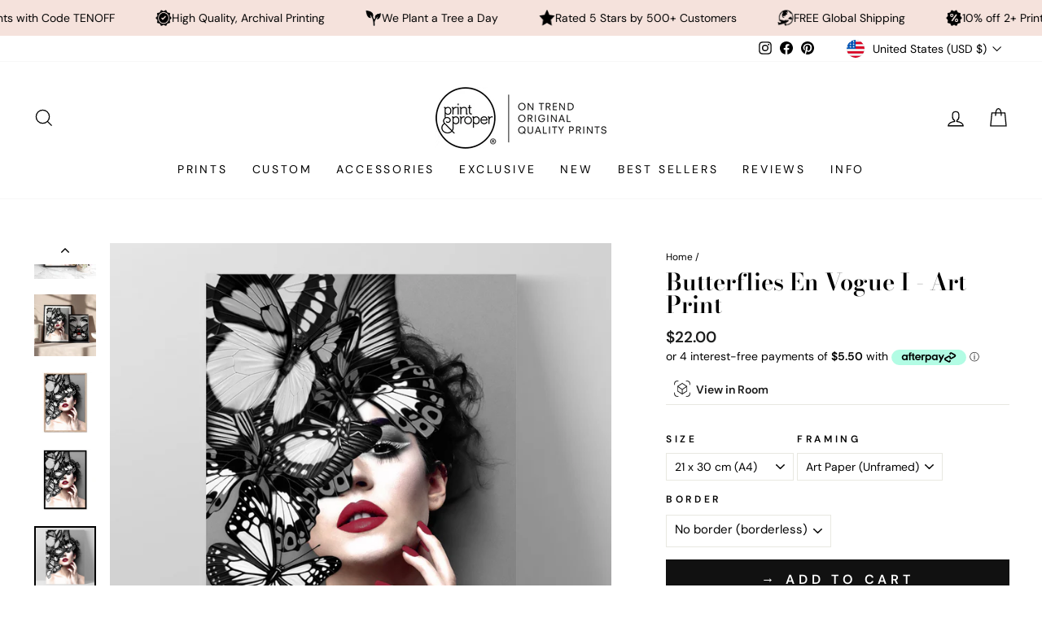

--- FILE ---
content_type: text/html; charset=utf-8
request_url: https://printandproper.co/products/butterflies-en-vogue-1-art-print?shpxid=019c02a7-44da-4aaa-ba72-80a1b0eff3c3
body_size: 71998
content:
<!doctype html>
<html class="no-js" lang="en" dir="ltr">
<head
  <script src="//d1liekpayvooaz.cloudfront.net/apps/customizery/customizery.js?shop=print-and-proper.myshopify.com"></script>
  <meta charset="utf-8">
  <meta http-equiv="X-UA-Compatible" content="IE=edge,chrome=1">
  <meta name="viewport" content="width=device-width,initial-scale=1">
  <meta name="theme-color" content="#111111">
  <link rel="canonical" href="https://printandproper.co/products/butterflies-en-vogue-1-art-print">
  <link rel="preconnect" href="https://cdn.shopify.com">
  <link rel="preconnect" href="https://fonts.shopifycdn.com">
  <link rel="dns-prefetch" href="https://productreviews.shopifycdn.com">
  <link rel="dns-prefetch" href="https://ajax.googleapis.com">
  <link rel="dns-prefetch" href="https://maps.googleapis.com">
  <link rel="dns-prefetch" href="https://maps.gstatic.com">
  
<meta name="google-site-verification" content="hKD-7srpbsOtb28h6ZrsRnpjVQJL8TNPo_5zcQCPQs8" />
<meta name="google-site-verification" content="LPORo_NwlKlRINHKs1NqZiy7KrKWmLBQzQ0ADLPV6yk" />
<meta name="facebook-domain-verification" content="688im9f64wcbgqx96whu1cyr0yv93f" />
<meta name="facebook-domain-verification" content="vujhcvdzu9robz4tkrzg9c0c8c2oq7" />
<meta name="facebook-domain-verification" content="p8s57259u7bl6yxpkhvj0imy3z01xo" />
 
  <!-- Global site tag (gtag.js) - Google Analytics -->
<script async src="https://www.googletagmanager.com/gtag/js?id=G-NXRW7RSF8J"></script>
<script>
  window.dataLayer = window.dataLayer || [];
  function gtag(){dataLayer.push(arguments);}
  gtag('js', new Date());

  gtag('config', 'G-NXRW7RSF8J');
</script>
  
  
  <!-- Google Tag Manager -->
<script>(function(w,d,s,l,i){w[l]=w[l]||[];w[l].push({'gtm.start':
new Date().getTime(),event:'gtm.js'});var f=d.getElementsByTagName(s)[0],
j=d.createElement(s),dl=l!='dataLayer'?'&l='+l:'';j.async=true;j.src=
'https://www.googletagmanager.com/gtm.js?id='+i+dl;f.parentNode.insertBefore(j,f);
})(window,document,'script','dataLayer','GTM-P4RLWZR');</script>
<!-- End Google Tag Manager --><link rel="shortcut icon" href="//printandproper.co/cdn/shop/files/PP_EmailSig_1_32x32.gif?v=1645666404" type="image/png" /><title>Fashion Print. Woman &amp; Butterflies Art. Modern Home decor
&ndash; Print and Proper®
</title>
<meta name="description" content="Butterflies En Vogue I - Art Print. Shop wall art prints online. Choose prints, posters, canvas wall art, and framed ready to hang artworks to decorate your home. Frames available in oak, white or black. Handmade locally. Professionally printed on quality, sustainable materials. Shipping internationally. Afterpay available. Find the perfect wall art prints for your bedroom, living room, or office. Shop now and transform your walls today!"><meta property="og:site_name" content="Print and Proper®">
  <meta property="og:url" content="https://printandproper.co/products/butterflies-en-vogue-1-art-print">
  <meta property="og:title" content="Butterflies En Vogue I - Art Print">
  <meta property="og:type" content="product">
  <meta property="og:description" content="Butterflies En Vogue I - Art Print. Shop wall art prints online. Choose prints, posters, canvas wall art, and framed ready to hang artworks to decorate your home. Frames available in oak, white or black. Handmade locally. Professionally printed on quality, sustainable materials. Shipping internationally. Afterpay available. Find the perfect wall art prints for your bedroom, living room, or office. Shop now and transform your walls today!"><meta property="og:image" content="http://printandproper.co/cdn/shop/products/HPS-17_WHT.jpg?v=1663296987">
    <meta property="og:image:secure_url" content="https://printandproper.co/cdn/shop/products/HPS-17_WHT.jpg?v=1663296987">
    <meta property="og:image:width" content="1000">
    <meta property="og:image:height" content="1000"><meta name="twitter:site" content="@">
  <meta name="twitter:card" content="summary_large_image">
  <meta name="twitter:title" content="Butterflies En Vogue I - Art Print">
  <meta name="twitter:description" content="Butterflies En Vogue I - Art Print. Shop wall art prints online. Choose prints, posters, canvas wall art, and framed ready to hang artworks to decorate your home. Frames available in oak, white or black. Handmade locally. Professionally printed on quality, sustainable materials. Shipping internationally. Afterpay available. Find the perfect wall art prints for your bedroom, living room, or office. Shop now and transform your walls today!">
<style data-shopify>@font-face {
  font-family: "Bodoni Moda";
  font-weight: 600;
  font-style: normal;
  font-display: swap;
  src: url("//printandproper.co/cdn/fonts/bodoni_moda/bodonimoda_n6.8d557b0e84c45560497788408dfe3a07d8eae782.woff2") format("woff2"),
       url("//printandproper.co/cdn/fonts/bodoni_moda/bodonimoda_n6.fc6506cb0940daf394e96f3e338999e9db6f2624.woff") format("woff");
}

  @font-face {
  font-family: "DM Sans";
  font-weight: 400;
  font-style: normal;
  font-display: swap;
  src: url("//printandproper.co/cdn/fonts/dm_sans/dmsans_n4.ec80bd4dd7e1a334c969c265873491ae56018d72.woff2") format("woff2"),
       url("//printandproper.co/cdn/fonts/dm_sans/dmsans_n4.87bdd914d8a61247b911147ae68e754d695c58a6.woff") format("woff");
}


  @font-face {
  font-family: "DM Sans";
  font-weight: 600;
  font-style: normal;
  font-display: swap;
  src: url("//printandproper.co/cdn/fonts/dm_sans/dmsans_n6.70a2453ea926d613c6a2f89af05180d14b3a7c96.woff2") format("woff2"),
       url("//printandproper.co/cdn/fonts/dm_sans/dmsans_n6.355605667bef215872257574b57fc097044f7e20.woff") format("woff");
}

  @font-face {
  font-family: "DM Sans";
  font-weight: 400;
  font-style: italic;
  font-display: swap;
  src: url("//printandproper.co/cdn/fonts/dm_sans/dmsans_i4.b8fe05e69ee95d5a53155c346957d8cbf5081c1a.woff2") format("woff2"),
       url("//printandproper.co/cdn/fonts/dm_sans/dmsans_i4.403fe28ee2ea63e142575c0aa47684d65f8c23a0.woff") format("woff");
}

  @font-face {
  font-family: "DM Sans";
  font-weight: 600;
  font-style: italic;
  font-display: swap;
  src: url("//printandproper.co/cdn/fonts/dm_sans/dmsans_i6.b7d5b35c5f29523529e1bf4a3d0de71a44a277b6.woff2") format("woff2"),
       url("//printandproper.co/cdn/fonts/dm_sans/dmsans_i6.9b760cc5bdd17b4de2c70249ba49bd707f27a31b.woff") format("woff");
}

</style><link href="//printandproper.co/cdn/shop/t/93/assets/theme.css?v=29562578591089078241757736509" rel="stylesheet" type="text/css" media="all" />
<style data-shopify>:root {
    --typeHeaderPrimary: "Bodoni Moda";
    --typeHeaderFallback: serif;
    --typeHeaderSize: 34px;
    --typeHeaderWeight: 600;
    --typeHeaderLineHeight: 1;
    --typeHeaderSpacing: 0.0em;

    --typeBasePrimary:"DM Sans";
    --typeBaseFallback:sans-serif;
    --typeBaseSize: 14px;
    --typeBaseWeight: 400;
    --typeBaseSpacing: 0.0em;
    --typeBaseLineHeight: 1.2;

    --typeCollectionTitle: 20px;

    --iconWeight: 3px;
    --iconLinecaps: miter;

    
      --buttonRadius: 0px;
    

    --colorGridOverlayOpacity: 0.02;
  }

  .placeholder-content {
    background-image: linear-gradient(100deg, rgba(0,0,0,0) 40%, rgba(0, 0, 0, 0.0) 63%, rgba(0,0,0,0) 79%);
  }</style><script>
    document.documentElement.className = document.documentElement.className.replace('no-js', 'js');

    window.theme = window.theme || {};
    theme.routes = {
      home: "/",
      cart: "/cart.js",
      cartPage: "/cart",
      cartAdd: "/cart/add.js",
      cartChange: "/cart/change.js",
      search: "/search"
    };
    theme.strings = {
      soldOut: "Sold Out",
      unavailable: "Unavailable",
      inStockLabel: "In stock, ready to ship",
      stockLabel: "Low stock - [count] items left",
      willNotShipUntil: "Ready to ship [date]",
      willBeInStockAfter: "Back in stock [date]",
      waitingForStock: "Inventory on the way",
      savePrice: "Save [saved_amount]",
      cartEmpty: "Your cart is currently empty.",
      cartTermsConfirmation: "You must agree with the terms and conditions of sales to check out",
      searchCollections: "Collections:",
      searchPages: "Pages:",
      searchArticles: "Articles:"
    };
    theme.settings = {
      cartType: "page",
      isCustomerTemplate: false,
      moneyFormat: "${{amount}}",
      saveType: "dollar",
      productImageSize: "natural",
      productImageCover: false,
      predictiveSearch: true,
      predictiveSearchType: "product",
      quickView: true,
      themeName: 'Impulse',
      themeVersion: "5.5.1"
    };
  </script>

  <script>window.performance && window.performance.mark && window.performance.mark('shopify.content_for_header.start');</script><meta name="google-site-verification" content="hKD-7srpbsOtb28h6ZrsRnpjVQJL8TNPo_5zcQCPQs8">
<meta name="facebook-domain-verification" content="688im9f64wcbgqx96whu1cyr0yv93f">
<meta name="facebook-domain-verification" content="p8s57259u7bl6yxpkhvj0imy3z01xo">
<meta name="facebook-domain-verification" content="vujhcvdzu9robz4tkrzg9c0c8c2oq7">
<meta name="facebook-domain-verification" content="v1hcegownlv11ctp30a2eh4l0frllq">
<meta name="google-site-verification" content="W8aESx9YC6Uof6edSwH24wlFx_4SeWtQXI2JvA6Mr1E">
<meta id="shopify-digital-wallet" name="shopify-digital-wallet" content="/2636546105/digital_wallets/dialog">
<meta name="shopify-checkout-api-token" content="249b3db3c5dec0396b084bc80795607f">
<meta id="in-context-paypal-metadata" data-shop-id="2636546105" data-venmo-supported="false" data-environment="production" data-locale="en_US" data-paypal-v4="true" data-currency="USD">
<link rel="alternate" hreflang="x-default" href="https://printandproper.com.au/products/butterflies-en-vogue-1-art-print">
<link rel="alternate" hreflang="en" href="https://printandproper.com.au/products/butterflies-en-vogue-1-art-print">
<link rel="alternate" hreflang="en-NZ" href="https://printandproper.co.nz/products/butterflies-en-vogue-1-art-print">
<link rel="alternate" hreflang="en-US" href="https://printandproper.co/products/butterflies-en-vogue-1-art-print">
<link rel="alternate" hreflang="en-GB" href="https://printandproper.co.uk/products/butterflies-en-vogue-1-art-print">
<link rel="alternate" hreflang="en-IM" href="https://printandproper.co.uk/products/butterflies-en-vogue-1-art-print">
<link rel="alternate" type="application/json+oembed" href="https://printandproper.co/products/butterflies-en-vogue-1-art-print.oembed">
<script async="async" src="/checkouts/internal/preloads.js?locale=en-US"></script>
<link rel="preconnect" href="https://shop.app" crossorigin="anonymous">
<script async="async" src="https://shop.app/checkouts/internal/preloads.js?locale=en-US&shop_id=2636546105" crossorigin="anonymous"></script>
<script id="apple-pay-shop-capabilities" type="application/json">{"shopId":2636546105,"countryCode":"AU","currencyCode":"USD","merchantCapabilities":["supports3DS"],"merchantId":"gid:\/\/shopify\/Shop\/2636546105","merchantName":"Print and Proper®","requiredBillingContactFields":["postalAddress","email","phone"],"requiredShippingContactFields":["postalAddress","email","phone"],"shippingType":"shipping","supportedNetworks":["visa","masterCard","amex","jcb"],"total":{"type":"pending","label":"Print and Proper®","amount":"1.00"},"shopifyPaymentsEnabled":true,"supportsSubscriptions":true}</script>
<script id="shopify-features" type="application/json">{"accessToken":"249b3db3c5dec0396b084bc80795607f","betas":["rich-media-storefront-analytics"],"domain":"printandproper.co","predictiveSearch":true,"shopId":2636546105,"locale":"en"}</script>
<script>var Shopify = Shopify || {};
Shopify.shop = "print-and-proper.myshopify.com";
Shopify.locale = "en";
Shopify.currency = {"active":"USD","rate":"0.68171802"};
Shopify.country = "US";
Shopify.theme = {"name":"Impulse Main Font update 13.9.25","id":153037078751,"schema_name":"Impulse","schema_version":"5.5.1","theme_store_id":857,"role":"main"};
Shopify.theme.handle = "null";
Shopify.theme.style = {"id":null,"handle":null};
Shopify.cdnHost = "printandproper.co/cdn";
Shopify.routes = Shopify.routes || {};
Shopify.routes.root = "/";</script>
<script type="module">!function(o){(o.Shopify=o.Shopify||{}).modules=!0}(window);</script>
<script>!function(o){function n(){var o=[];function n(){o.push(Array.prototype.slice.apply(arguments))}return n.q=o,n}var t=o.Shopify=o.Shopify||{};t.loadFeatures=n(),t.autoloadFeatures=n()}(window);</script>
<script>
  window.ShopifyPay = window.ShopifyPay || {};
  window.ShopifyPay.apiHost = "shop.app\/pay";
  window.ShopifyPay.redirectState = null;
</script>
<script id="shop-js-analytics" type="application/json">{"pageType":"product"}</script>
<script defer="defer" async type="module" src="//printandproper.co/cdn/shopifycloud/shop-js/modules/v2/client.init-shop-cart-sync_C5BV16lS.en.esm.js"></script>
<script defer="defer" async type="module" src="//printandproper.co/cdn/shopifycloud/shop-js/modules/v2/chunk.common_CygWptCX.esm.js"></script>
<script type="module">
  await import("//printandproper.co/cdn/shopifycloud/shop-js/modules/v2/client.init-shop-cart-sync_C5BV16lS.en.esm.js");
await import("//printandproper.co/cdn/shopifycloud/shop-js/modules/v2/chunk.common_CygWptCX.esm.js");

  window.Shopify.SignInWithShop?.initShopCartSync?.({"fedCMEnabled":true,"windoidEnabled":true});

</script>
<script>
  window.Shopify = window.Shopify || {};
  if (!window.Shopify.featureAssets) window.Shopify.featureAssets = {};
  window.Shopify.featureAssets['shop-js'] = {"shop-cart-sync":["modules/v2/client.shop-cart-sync_ZFArdW7E.en.esm.js","modules/v2/chunk.common_CygWptCX.esm.js"],"init-fed-cm":["modules/v2/client.init-fed-cm_CmiC4vf6.en.esm.js","modules/v2/chunk.common_CygWptCX.esm.js"],"shop-button":["modules/v2/client.shop-button_tlx5R9nI.en.esm.js","modules/v2/chunk.common_CygWptCX.esm.js"],"shop-cash-offers":["modules/v2/client.shop-cash-offers_DOA2yAJr.en.esm.js","modules/v2/chunk.common_CygWptCX.esm.js","modules/v2/chunk.modal_D71HUcav.esm.js"],"init-windoid":["modules/v2/client.init-windoid_sURxWdc1.en.esm.js","modules/v2/chunk.common_CygWptCX.esm.js"],"shop-toast-manager":["modules/v2/client.shop-toast-manager_ClPi3nE9.en.esm.js","modules/v2/chunk.common_CygWptCX.esm.js"],"init-shop-email-lookup-coordinator":["modules/v2/client.init-shop-email-lookup-coordinator_B8hsDcYM.en.esm.js","modules/v2/chunk.common_CygWptCX.esm.js"],"init-shop-cart-sync":["modules/v2/client.init-shop-cart-sync_C5BV16lS.en.esm.js","modules/v2/chunk.common_CygWptCX.esm.js"],"avatar":["modules/v2/client.avatar_BTnouDA3.en.esm.js"],"pay-button":["modules/v2/client.pay-button_FdsNuTd3.en.esm.js","modules/v2/chunk.common_CygWptCX.esm.js"],"init-customer-accounts":["modules/v2/client.init-customer-accounts_DxDtT_ad.en.esm.js","modules/v2/client.shop-login-button_C5VAVYt1.en.esm.js","modules/v2/chunk.common_CygWptCX.esm.js","modules/v2/chunk.modal_D71HUcav.esm.js"],"init-shop-for-new-customer-accounts":["modules/v2/client.init-shop-for-new-customer-accounts_ChsxoAhi.en.esm.js","modules/v2/client.shop-login-button_C5VAVYt1.en.esm.js","modules/v2/chunk.common_CygWptCX.esm.js","modules/v2/chunk.modal_D71HUcav.esm.js"],"shop-login-button":["modules/v2/client.shop-login-button_C5VAVYt1.en.esm.js","modules/v2/chunk.common_CygWptCX.esm.js","modules/v2/chunk.modal_D71HUcav.esm.js"],"init-customer-accounts-sign-up":["modules/v2/client.init-customer-accounts-sign-up_CPSyQ0Tj.en.esm.js","modules/v2/client.shop-login-button_C5VAVYt1.en.esm.js","modules/v2/chunk.common_CygWptCX.esm.js","modules/v2/chunk.modal_D71HUcav.esm.js"],"shop-follow-button":["modules/v2/client.shop-follow-button_Cva4Ekp9.en.esm.js","modules/v2/chunk.common_CygWptCX.esm.js","modules/v2/chunk.modal_D71HUcav.esm.js"],"checkout-modal":["modules/v2/client.checkout-modal_BPM8l0SH.en.esm.js","modules/v2/chunk.common_CygWptCX.esm.js","modules/v2/chunk.modal_D71HUcav.esm.js"],"lead-capture":["modules/v2/client.lead-capture_Bi8yE_yS.en.esm.js","modules/v2/chunk.common_CygWptCX.esm.js","modules/v2/chunk.modal_D71HUcav.esm.js"],"shop-login":["modules/v2/client.shop-login_D6lNrXab.en.esm.js","modules/v2/chunk.common_CygWptCX.esm.js","modules/v2/chunk.modal_D71HUcav.esm.js"],"payment-terms":["modules/v2/client.payment-terms_CZxnsJam.en.esm.js","modules/v2/chunk.common_CygWptCX.esm.js","modules/v2/chunk.modal_D71HUcav.esm.js"]};
</script>
<script>(function() {
  var isLoaded = false;
  function asyncLoad() {
    if (isLoaded) return;
    isLoaded = true;
    var urls = ["https:\/\/chimpstatic.com\/mcjs-connected\/js\/users\/a0eaabdce09a8237dc478b914\/b0feed6087f667f28518d1221.js?shop=print-and-proper.myshopify.com","\/\/d1liekpayvooaz.cloudfront.net\/apps\/customizery\/customizery.js?shop=print-and-proper.myshopify.com","https:\/\/cdn.nfcube.com\/instafeed-0d8692141aa95e7df996eec49e5a11d2.js?shop=print-and-proper.myshopify.com","https:\/\/d1639lhkj5l89m.cloudfront.net\/js\/storefront\/uppromote.js?shop=print-and-proper.myshopify.com"];
    for (var i = 0; i < urls.length; i++) {
      var s = document.createElement('script');
      s.type = 'text/javascript';
      s.async = true;
      s.src = urls[i];
      var x = document.getElementsByTagName('script')[0];
      x.parentNode.insertBefore(s, x);
    }
  };
  if(window.attachEvent) {
    window.attachEvent('onload', asyncLoad);
  } else {
    window.addEventListener('load', asyncLoad, false);
  }
})();</script>
<script id="__st">var __st={"a":2636546105,"offset":39600,"reqid":"50f2a594-73c4-4f40-ab99-0a77e7948c46-1768701689","pageurl":"printandproper.co\/products\/butterflies-en-vogue-1-art-print?shpxid=019c02a7-44da-4aaa-ba72-80a1b0eff3c3","u":"15a57f1da7af","p":"product","rtyp":"product","rid":2046814158905};</script>
<script>window.ShopifyPaypalV4VisibilityTracking = true;</script>
<script id="captcha-bootstrap">!function(){'use strict';const t='contact',e='account',n='new_comment',o=[[t,t],['blogs',n],['comments',n],[t,'customer']],c=[[e,'customer_login'],[e,'guest_login'],[e,'recover_customer_password'],[e,'create_customer']],r=t=>t.map((([t,e])=>`form[action*='/${t}']:not([data-nocaptcha='true']) input[name='form_type'][value='${e}']`)).join(','),a=t=>()=>t?[...document.querySelectorAll(t)].map((t=>t.form)):[];function s(){const t=[...o],e=r(t);return a(e)}const i='password',u='form_key',d=['recaptcha-v3-token','g-recaptcha-response','h-captcha-response',i],f=()=>{try{return window.sessionStorage}catch{return}},m='__shopify_v',_=t=>t.elements[u];function p(t,e,n=!1){try{const o=window.sessionStorage,c=JSON.parse(o.getItem(e)),{data:r}=function(t){const{data:e,action:n}=t;return t[m]||n?{data:e,action:n}:{data:t,action:n}}(c);for(const[e,n]of Object.entries(r))t.elements[e]&&(t.elements[e].value=n);n&&o.removeItem(e)}catch(o){console.error('form repopulation failed',{error:o})}}const l='form_type',E='cptcha';function T(t){t.dataset[E]=!0}const w=window,h=w.document,L='Shopify',v='ce_forms',y='captcha';let A=!1;((t,e)=>{const n=(g='f06e6c50-85a8-45c8-87d0-21a2b65856fe',I='https://cdn.shopify.com/shopifycloud/storefront-forms-hcaptcha/ce_storefront_forms_captcha_hcaptcha.v1.5.2.iife.js',D={infoText:'Protected by hCaptcha',privacyText:'Privacy',termsText:'Terms'},(t,e,n)=>{const o=w[L][v],c=o.bindForm;if(c)return c(t,g,e,D).then(n);var r;o.q.push([[t,g,e,D],n]),r=I,A||(h.body.append(Object.assign(h.createElement('script'),{id:'captcha-provider',async:!0,src:r})),A=!0)});var g,I,D;w[L]=w[L]||{},w[L][v]=w[L][v]||{},w[L][v].q=[],w[L][y]=w[L][y]||{},w[L][y].protect=function(t,e){n(t,void 0,e),T(t)},Object.freeze(w[L][y]),function(t,e,n,w,h,L){const[v,y,A,g]=function(t,e,n){const i=e?o:[],u=t?c:[],d=[...i,...u],f=r(d),m=r(i),_=r(d.filter((([t,e])=>n.includes(e))));return[a(f),a(m),a(_),s()]}(w,h,L),I=t=>{const e=t.target;return e instanceof HTMLFormElement?e:e&&e.form},D=t=>v().includes(t);t.addEventListener('submit',(t=>{const e=I(t);if(!e)return;const n=D(e)&&!e.dataset.hcaptchaBound&&!e.dataset.recaptchaBound,o=_(e),c=g().includes(e)&&(!o||!o.value);(n||c)&&t.preventDefault(),c&&!n&&(function(t){try{if(!f())return;!function(t){const e=f();if(!e)return;const n=_(t);if(!n)return;const o=n.value;o&&e.removeItem(o)}(t);const e=Array.from(Array(32),(()=>Math.random().toString(36)[2])).join('');!function(t,e){_(t)||t.append(Object.assign(document.createElement('input'),{type:'hidden',name:u})),t.elements[u].value=e}(t,e),function(t,e){const n=f();if(!n)return;const o=[...t.querySelectorAll(`input[type='${i}']`)].map((({name:t})=>t)),c=[...d,...o],r={};for(const[a,s]of new FormData(t).entries())c.includes(a)||(r[a]=s);n.setItem(e,JSON.stringify({[m]:1,action:t.action,data:r}))}(t,e)}catch(e){console.error('failed to persist form',e)}}(e),e.submit())}));const S=(t,e)=>{t&&!t.dataset[E]&&(n(t,e.some((e=>e===t))),T(t))};for(const o of['focusin','change'])t.addEventListener(o,(t=>{const e=I(t);D(e)&&S(e,y())}));const B=e.get('form_key'),M=e.get(l),P=B&&M;t.addEventListener('DOMContentLoaded',(()=>{const t=y();if(P)for(const e of t)e.elements[l].value===M&&p(e,B);[...new Set([...A(),...v().filter((t=>'true'===t.dataset.shopifyCaptcha))])].forEach((e=>S(e,t)))}))}(h,new URLSearchParams(w.location.search),n,t,e,['guest_login'])})(!0,!0)}();</script>
<script integrity="sha256-4kQ18oKyAcykRKYeNunJcIwy7WH5gtpwJnB7kiuLZ1E=" data-source-attribution="shopify.loadfeatures" defer="defer" src="//printandproper.co/cdn/shopifycloud/storefront/assets/storefront/load_feature-a0a9edcb.js" crossorigin="anonymous"></script>
<script crossorigin="anonymous" defer="defer" src="//printandproper.co/cdn/shopifycloud/storefront/assets/shopify_pay/storefront-65b4c6d7.js?v=20250812"></script>
<script data-source-attribution="shopify.dynamic_checkout.dynamic.init">var Shopify=Shopify||{};Shopify.PaymentButton=Shopify.PaymentButton||{isStorefrontPortableWallets:!0,init:function(){window.Shopify.PaymentButton.init=function(){};var t=document.createElement("script");t.src="https://printandproper.co/cdn/shopifycloud/portable-wallets/latest/portable-wallets.en.js",t.type="module",document.head.appendChild(t)}};
</script>
<script data-source-attribution="shopify.dynamic_checkout.buyer_consent">
  function portableWalletsHideBuyerConsent(e){var t=document.getElementById("shopify-buyer-consent"),n=document.getElementById("shopify-subscription-policy-button");t&&n&&(t.classList.add("hidden"),t.setAttribute("aria-hidden","true"),n.removeEventListener("click",e))}function portableWalletsShowBuyerConsent(e){var t=document.getElementById("shopify-buyer-consent"),n=document.getElementById("shopify-subscription-policy-button");t&&n&&(t.classList.remove("hidden"),t.removeAttribute("aria-hidden"),n.addEventListener("click",e))}window.Shopify?.PaymentButton&&(window.Shopify.PaymentButton.hideBuyerConsent=portableWalletsHideBuyerConsent,window.Shopify.PaymentButton.showBuyerConsent=portableWalletsShowBuyerConsent);
</script>
<script data-source-attribution="shopify.dynamic_checkout.cart.bootstrap">document.addEventListener("DOMContentLoaded",(function(){function t(){return document.querySelector("shopify-accelerated-checkout-cart, shopify-accelerated-checkout")}if(t())Shopify.PaymentButton.init();else{new MutationObserver((function(e,n){t()&&(Shopify.PaymentButton.init(),n.disconnect())})).observe(document.body,{childList:!0,subtree:!0})}}));
</script>
<script id='scb4127' type='text/javascript' async='' src='https://printandproper.co/cdn/shopifycloud/privacy-banner/storefront-banner.js'></script><link id="shopify-accelerated-checkout-styles" rel="stylesheet" media="screen" href="https://printandproper.co/cdn/shopifycloud/portable-wallets/latest/accelerated-checkout-backwards-compat.css" crossorigin="anonymous">
<style id="shopify-accelerated-checkout-cart">
        #shopify-buyer-consent {
  margin-top: 1em;
  display: inline-block;
  width: 100%;
}

#shopify-buyer-consent.hidden {
  display: none;
}

#shopify-subscription-policy-button {
  background: none;
  border: none;
  padding: 0;
  text-decoration: underline;
  font-size: inherit;
  cursor: pointer;
}

#shopify-subscription-policy-button::before {
  box-shadow: none;
}

      </style>

<script>window.performance && window.performance.mark && window.performance.mark('shopify.content_for_header.end');</script>
  <div id="shopify-section-ss-scrolling-announcement-bar-2" class="shopify-section"><style data-shopify>@font-face {
  font-family: "Josefin Sans";
  font-weight: 400;
  font-style: normal;
  font-display: swap;
  src: url("//printandproper.co/cdn/fonts/josefin_sans/josefinsans_n4.70f7efd699799949e6d9f99bc20843a2c86a2e0f.woff2") format("woff2"),
       url("//printandproper.co/cdn/fonts/josefin_sans/josefinsans_n4.35d308a1bdf56e5556bc2ac79702c721e4e2e983.woff") format("woff");
}

  
  .section-ss-scrolling-announcement-bar-2 {
    border-top: solid #f5e2dc 0px;
    border-bottom: solid #f5e2dc 0px;
    margin-top: 0px;
    margin-bottom: 0px;
    overflow: hidden;
  }
  
  .section-ss-scrolling-announcement-bar-2-settings {
    margin: 0 auto;
    padding-top: 9px;
    padding-bottom: 9px;
    padding-left: 0rem;
    padding-right: 0rem;
  }

  .announcement-items-ss-scrolling-announcement-bar-2 {
    flex-shrink: 0;
    display: flex;
    align-items: center;
    flex-wrap: nowrap;
    justify-content: flex-start;
    animation: carouselAnnouncementBar infinite linear;
    animation-duration: 60s;
  }

  .announcement-item-ss-scrolling-announcement-bar-2 {
    flex-shrink: 0;
    margin-left: 30px;
    display: inline-flex;
    justify-content: center;
    align-items: center;
    gap: 10px;
  }

  .announcement-text-ss-scrolling-announcement-bar-2 {
    margin: 0;
    font-size: 12px;
    color: #000000;
    line-height: 100%;
    text-transform: unset;
  }

  .section-ss-scrolling-announcement-bar-2 a {
    text-decoration:none!important;
  }

  .announcement-icon-ss-scrolling-announcement-bar-2 {
    height: 20px;
    width: 20px;
    display: flex;
    align-items: center;
    justify-content: center;
  }

  .announcement-icon-ss-scrolling-announcement-bar-2 img,
  .announcement-icon-ss-scrolling-announcement-bar-2 svg {
    display: block;
    width: 100%;
    height: 100%;
    object-fit: content;
  }

  .announcement-icon-ss-scrolling-announcement-bar-2 svg path {
    fill: #000000;
  }

  .announcement-inner-ss-scrolling-announcement-bar-2 {
    display: flex;
    flex-wrap: nowrap;
    align-items: center;
  }

  .announcement-inner-ss-scrolling-announcement-bar-2.reverse {
    flex-direction: row-reverse;
  }
  
  @media(min-width: 1024px) {

    .section-ss-scrolling-announcement-bar-2 {
      margin-top: 0px;
      margin-bottom: 0px;
    }
    
    .section-ss-scrolling-announcement-bar-2-settings {
      padding: 0 5rem;
      padding-top: 12px;
      padding-bottom: 12px;
      padding-left: 0rem;
      padding-right: 0rem;
    }

    .announcement-item-ss-scrolling-announcement-bar-2 { 
      margin-left: 50px;
    }

    .announcement-icon-ss-scrolling-announcement-bar-2 {
      height: 20px;
      width: 20px;
    }

    .announcement-text-ss-scrolling-announcement-bar-2 {
      font-size: 14px;
    }
  }</style>




  <style>
    @keyframes carouselAnnouncementBar {
      0% {
          transform: translateX(0%);
      }
      
      100% {
          transform: translateX(-100%);
      }
    }
  </style>



  <style>
    .announcement-inner-ss-scrolling-announcement-bar-2:hover .announcement-items-ss-scrolling-announcement-bar-2 {
       animation-play-state: paused 
    }
  </style>


<template id="announcement-template-ss-scrolling-announcement-bar-2">
  <div class="section-ss-scrolling-announcement-bar-2 announcement-ss-scrolling-announcement-bar-2" style="background-color:#f5e2dc; background-image: ;">
    
      <div class="section-ss-scrolling-announcement-bar-2-settings announcement-inner-ss-scrolling-announcement-bar-2">
        <div class="announcement-items-ss-scrolling-announcement-bar-2">
          
            
              <div class="announcement-item-ss-scrolling-announcement-bar-2">
                
                  <div class="announcement-icon-ss-scrolling-announcement-bar-2">
                    
                      <img src="//printandproper.co/cdn/shop/files/mini_plane_clear.gif?v=1743725733" alt="">
                    
                  </div>
                
                
                  <p class="announcement-text-ss-scrolling-announcement-bar-2">FREE Global Shipping</p>
                
              </div>
            
              <div class="announcement-item-ss-scrolling-announcement-bar-2">
                
                  <div class="announcement-icon-ss-scrolling-announcement-bar-2">
                    
                      <img src="//printandproper.co/cdn/shop/files/mini_discount_clear.gif?v=1743726222" alt="">
                    
                  </div>
                
                
                  <p class="announcement-text-ss-scrolling-announcement-bar-2">10% off 2+ Prints with Code TENOFF</p>
                
              </div>
            
              <div class="announcement-item-ss-scrolling-announcement-bar-2">
                
                  <div class="announcement-icon-ss-scrolling-announcement-bar-2">
                    
                      <img src="//printandproper.co/cdn/shop/files/mini_quality_clear.gif?v=1743725733" alt="">
                    
                  </div>
                
                
                  <p class="announcement-text-ss-scrolling-announcement-bar-2">High Quality, Archival Printing</p>
                
              </div>
            
              <div class="announcement-item-ss-scrolling-announcement-bar-2">
                
                  <div class="announcement-icon-ss-scrolling-announcement-bar-2">
                    
                      <img src="//printandproper.co/cdn/shop/files/mini_tree_clear.gif?v=1743725733" alt="">
                    
                  </div>
                
                
                  <p class="announcement-text-ss-scrolling-announcement-bar-2">We Plant a Tree a Day</p>
                
              </div>
            
              <div class="announcement-item-ss-scrolling-announcement-bar-2">
                
                  <div class="announcement-icon-ss-scrolling-announcement-bar-2">
                    
                      <img src="//printandproper.co/cdn/shop/files/mini_star_clear.gif?v=1743725806" alt="">
                    
                  </div>
                
                
                  <p class="announcement-text-ss-scrolling-announcement-bar-2">Rated 5 Stars by 500+ Customers</p>
                
              </div>
            
          
            
              <div class="announcement-item-ss-scrolling-announcement-bar-2">
                
                  <div class="announcement-icon-ss-scrolling-announcement-bar-2">
                    
                      <img src="//printandproper.co/cdn/shop/files/mini_plane_clear.gif?v=1743725733" alt="">
                    
                  </div>
                
                
                  <p class="announcement-text-ss-scrolling-announcement-bar-2">FREE Global Shipping</p>
                
              </div>
            
              <div class="announcement-item-ss-scrolling-announcement-bar-2">
                
                  <div class="announcement-icon-ss-scrolling-announcement-bar-2">
                    
                      <img src="//printandproper.co/cdn/shop/files/mini_discount_clear.gif?v=1743726222" alt="">
                    
                  </div>
                
                
                  <p class="announcement-text-ss-scrolling-announcement-bar-2">10% off 2+ Prints with Code TENOFF</p>
                
              </div>
            
              <div class="announcement-item-ss-scrolling-announcement-bar-2">
                
                  <div class="announcement-icon-ss-scrolling-announcement-bar-2">
                    
                      <img src="//printandproper.co/cdn/shop/files/mini_quality_clear.gif?v=1743725733" alt="">
                    
                  </div>
                
                
                  <p class="announcement-text-ss-scrolling-announcement-bar-2">High Quality, Archival Printing</p>
                
              </div>
            
              <div class="announcement-item-ss-scrolling-announcement-bar-2">
                
                  <div class="announcement-icon-ss-scrolling-announcement-bar-2">
                    
                      <img src="//printandproper.co/cdn/shop/files/mini_tree_clear.gif?v=1743725733" alt="">
                    
                  </div>
                
                
                  <p class="announcement-text-ss-scrolling-announcement-bar-2">We Plant a Tree a Day</p>
                
              </div>
            
              <div class="announcement-item-ss-scrolling-announcement-bar-2">
                
                  <div class="announcement-icon-ss-scrolling-announcement-bar-2">
                    
                      <img src="//printandproper.co/cdn/shop/files/mini_star_clear.gif?v=1743725806" alt="">
                    
                  </div>
                
                
                  <p class="announcement-text-ss-scrolling-announcement-bar-2">Rated 5 Stars by 500+ Customers</p>
                
              </div>
            
          
            
              <div class="announcement-item-ss-scrolling-announcement-bar-2">
                
                  <div class="announcement-icon-ss-scrolling-announcement-bar-2">
                    
                      <img src="//printandproper.co/cdn/shop/files/mini_plane_clear.gif?v=1743725733" alt="">
                    
                  </div>
                
                
                  <p class="announcement-text-ss-scrolling-announcement-bar-2">FREE Global Shipping</p>
                
              </div>
            
              <div class="announcement-item-ss-scrolling-announcement-bar-2">
                
                  <div class="announcement-icon-ss-scrolling-announcement-bar-2">
                    
                      <img src="//printandproper.co/cdn/shop/files/mini_discount_clear.gif?v=1743726222" alt="">
                    
                  </div>
                
                
                  <p class="announcement-text-ss-scrolling-announcement-bar-2">10% off 2+ Prints with Code TENOFF</p>
                
              </div>
            
              <div class="announcement-item-ss-scrolling-announcement-bar-2">
                
                  <div class="announcement-icon-ss-scrolling-announcement-bar-2">
                    
                      <img src="//printandproper.co/cdn/shop/files/mini_quality_clear.gif?v=1743725733" alt="">
                    
                  </div>
                
                
                  <p class="announcement-text-ss-scrolling-announcement-bar-2">High Quality, Archival Printing</p>
                
              </div>
            
              <div class="announcement-item-ss-scrolling-announcement-bar-2">
                
                  <div class="announcement-icon-ss-scrolling-announcement-bar-2">
                    
                      <img src="//printandproper.co/cdn/shop/files/mini_tree_clear.gif?v=1743725733" alt="">
                    
                  </div>
                
                
                  <p class="announcement-text-ss-scrolling-announcement-bar-2">We Plant a Tree a Day</p>
                
              </div>
            
              <div class="announcement-item-ss-scrolling-announcement-bar-2">
                
                  <div class="announcement-icon-ss-scrolling-announcement-bar-2">
                    
                      <img src="//printandproper.co/cdn/shop/files/mini_star_clear.gif?v=1743725806" alt="">
                    
                  </div>
                
                
                  <p class="announcement-text-ss-scrolling-announcement-bar-2">Rated 5 Stars by 500+ Customers</p>
                
              </div>
            
          
        </div>
        <div class="announcement-items-ss-scrolling-announcement-bar-2 announcement-items-mobile-ss-scrolling-announcement-bar-2">
          
            
              <div class="announcement-item-ss-scrolling-announcement-bar-2">
                                
                  <div class="announcement-icon-ss-scrolling-announcement-bar-2">
                    
                      <img src="//printandproper.co/cdn/shop/files/mini_plane_clear.gif?v=1743725733" alt="">
                    
                  </div>
                
                
                  <p class="announcement-text-ss-scrolling-announcement-bar-2">FREE Global Shipping</p>
                
              </div>
            
              <div class="announcement-item-ss-scrolling-announcement-bar-2">
                                
                  <div class="announcement-icon-ss-scrolling-announcement-bar-2">
                    
                      <img src="//printandproper.co/cdn/shop/files/mini_discount_clear.gif?v=1743726222" alt="">
                    
                  </div>
                
                
                  <p class="announcement-text-ss-scrolling-announcement-bar-2">10% off 2+ Prints with Code TENOFF</p>
                
              </div>
            
              <div class="announcement-item-ss-scrolling-announcement-bar-2">
                                
                  <div class="announcement-icon-ss-scrolling-announcement-bar-2">
                    
                      <img src="//printandproper.co/cdn/shop/files/mini_quality_clear.gif?v=1743725733" alt="">
                    
                  </div>
                
                
                  <p class="announcement-text-ss-scrolling-announcement-bar-2">High Quality, Archival Printing</p>
                
              </div>
            
              <div class="announcement-item-ss-scrolling-announcement-bar-2">
                                
                  <div class="announcement-icon-ss-scrolling-announcement-bar-2">
                    
                      <img src="//printandproper.co/cdn/shop/files/mini_tree_clear.gif?v=1743725733" alt="">
                    
                  </div>
                
                
                  <p class="announcement-text-ss-scrolling-announcement-bar-2">We Plant a Tree a Day</p>
                
              </div>
            
              <div class="announcement-item-ss-scrolling-announcement-bar-2">
                                
                  <div class="announcement-icon-ss-scrolling-announcement-bar-2">
                    
                      <img src="//printandproper.co/cdn/shop/files/mini_star_clear.gif?v=1743725806" alt="">
                    
                  </div>
                
                
                  <p class="announcement-text-ss-scrolling-announcement-bar-2">Rated 5 Stars by 500+ Customers</p>
                
              </div>
            
          
            
              <div class="announcement-item-ss-scrolling-announcement-bar-2">
                                
                  <div class="announcement-icon-ss-scrolling-announcement-bar-2">
                    
                      <img src="//printandproper.co/cdn/shop/files/mini_plane_clear.gif?v=1743725733" alt="">
                    
                  </div>
                
                
                  <p class="announcement-text-ss-scrolling-announcement-bar-2">FREE Global Shipping</p>
                
              </div>
            
              <div class="announcement-item-ss-scrolling-announcement-bar-2">
                                
                  <div class="announcement-icon-ss-scrolling-announcement-bar-2">
                    
                      <img src="//printandproper.co/cdn/shop/files/mini_discount_clear.gif?v=1743726222" alt="">
                    
                  </div>
                
                
                  <p class="announcement-text-ss-scrolling-announcement-bar-2">10% off 2+ Prints with Code TENOFF</p>
                
              </div>
            
              <div class="announcement-item-ss-scrolling-announcement-bar-2">
                                
                  <div class="announcement-icon-ss-scrolling-announcement-bar-2">
                    
                      <img src="//printandproper.co/cdn/shop/files/mini_quality_clear.gif?v=1743725733" alt="">
                    
                  </div>
                
                
                  <p class="announcement-text-ss-scrolling-announcement-bar-2">High Quality, Archival Printing</p>
                
              </div>
            
              <div class="announcement-item-ss-scrolling-announcement-bar-2">
                                
                  <div class="announcement-icon-ss-scrolling-announcement-bar-2">
                    
                      <img src="//printandproper.co/cdn/shop/files/mini_tree_clear.gif?v=1743725733" alt="">
                    
                  </div>
                
                
                  <p class="announcement-text-ss-scrolling-announcement-bar-2">We Plant a Tree a Day</p>
                
              </div>
            
              <div class="announcement-item-ss-scrolling-announcement-bar-2">
                                
                  <div class="announcement-icon-ss-scrolling-announcement-bar-2">
                    
                      <img src="//printandproper.co/cdn/shop/files/mini_star_clear.gif?v=1743725806" alt="">
                    
                  </div>
                
                
                  <p class="announcement-text-ss-scrolling-announcement-bar-2">Rated 5 Stars by 500+ Customers</p>
                
              </div>
            
          
            
              <div class="announcement-item-ss-scrolling-announcement-bar-2">
                                
                  <div class="announcement-icon-ss-scrolling-announcement-bar-2">
                    
                      <img src="//printandproper.co/cdn/shop/files/mini_plane_clear.gif?v=1743725733" alt="">
                    
                  </div>
                
                
                  <p class="announcement-text-ss-scrolling-announcement-bar-2">FREE Global Shipping</p>
                
              </div>
            
              <div class="announcement-item-ss-scrolling-announcement-bar-2">
                                
                  <div class="announcement-icon-ss-scrolling-announcement-bar-2">
                    
                      <img src="//printandproper.co/cdn/shop/files/mini_discount_clear.gif?v=1743726222" alt="">
                    
                  </div>
                
                
                  <p class="announcement-text-ss-scrolling-announcement-bar-2">10% off 2+ Prints with Code TENOFF</p>
                
              </div>
            
              <div class="announcement-item-ss-scrolling-announcement-bar-2">
                                
                  <div class="announcement-icon-ss-scrolling-announcement-bar-2">
                    
                      <img src="//printandproper.co/cdn/shop/files/mini_quality_clear.gif?v=1743725733" alt="">
                    
                  </div>
                
                
                  <p class="announcement-text-ss-scrolling-announcement-bar-2">High Quality, Archival Printing</p>
                
              </div>
            
              <div class="announcement-item-ss-scrolling-announcement-bar-2">
                                
                  <div class="announcement-icon-ss-scrolling-announcement-bar-2">
                    
                      <img src="//printandproper.co/cdn/shop/files/mini_tree_clear.gif?v=1743725733" alt="">
                    
                  </div>
                
                
                  <p class="announcement-text-ss-scrolling-announcement-bar-2">We Plant a Tree a Day</p>
                
              </div>
            
              <div class="announcement-item-ss-scrolling-announcement-bar-2">
                                
                  <div class="announcement-icon-ss-scrolling-announcement-bar-2">
                    
                      <img src="//printandproper.co/cdn/shop/files/mini_star_clear.gif?v=1743725806" alt="">
                    
                  </div>
                
                
                  <p class="announcement-text-ss-scrolling-announcement-bar-2">Rated 5 Stars by 500+ Customers</p>
                
              </div>
            
          
        </div>
      </div>
    
  </div>
</template>

<div id="announcement-local-target-ss-scrolling-announcement-bar-2"></div>

<script>
  function initAnnouncementBar2() {
    let cssTarget = '';
    let productForm = cssTarget
      ? document.querySelector(cssTarget)
      : document.querySelector('#announcement-local-target-ss-scrolling-announcement-bar-2');

    if (!productForm) return;

    const templateContent = document.querySelector(
      '#announcement-template-ss-scrolling-announcement-bar-2'
    ).content;

    productForm.insertAdjacentElement(
      'beforebegin',
      templateContent.firstElementChild
    );

    var htmlElement = document.documentElement;

    if (window.getComputedStyle(htmlElement).getPropertyValue('direction') === 'rtl') {
        document.querySelectorAll('.announcement-inner-ss-scrolling-announcement-bar-2').forEach(el => {
          el.classList.add('reverse');
        });
    } 

  }

  document.addEventListener('DOMContentLoaded', initAnnouncementBar2);
  
</script>

</div>

  <script src="//printandproper.co/cdn/shop/t/93/assets/vendor-scripts-v11.js" defer="defer"></script><link rel="stylesheet" href="//printandproper.co/cdn/shop/t/93/assets/country-flags.css"><script src="//printandproper.co/cdn/shop/t/93/assets/theme.js?v=156928878940027587991757734783" defer="defer"></script><script src="https://code.jquery.com/jquery-3.5.1.min.js" integrity="sha256-9/aliU8dGd2tb6OSsuzixeV4y/faTqgFtohetphbbj0=" crossorigin="anonymous"></script>
<script>
  // Create "window.Shoppad.apps.infiniteoptions" object if it doesn't already exist
  "Shoppad.apps.infiniteoptions".split(".").reduce(function(o, x) { if (!o[x]) {o[x] ={};} return o[x] }, window);

  // Define beforeReady callback
  window.Shoppad.apps.infiniteoptions.beforeReady = function(subscribe) {
    subscribe('appLoad', function(event) {
      Shoppad.$('.spb-productoptionswatchwrapper').contents().filter(function() {
        return this.nodeType == 3;
      }).wrap('<span class="spb-swatchtooltip"></span>');
    });
  };
</script>
<script> function myInit(){ StampedFn.init({ apiKey: 'pubkey-ro8MkiTf295U5NR060WO11sjOqzwrh', storeUrl: '159957' }); } </script>
<script async onload="myInit()" type="text/javascript" src="https://cdn1.stamped.io/files/widget.min.js"> </script>  
<!-- BEGIN app block: shopify://apps/microsoft-clarity/blocks/clarity_js/31c3d126-8116-4b4a-8ba1-baeda7c4aeea -->
<script type="text/javascript">
  (function (c, l, a, r, i, t, y) {
    c[a] = c[a] || function () { (c[a].q = c[a].q || []).push(arguments); };
    t = l.createElement(r); t.async = 1; t.src = "https://www.clarity.ms/tag/" + i + "?ref=shopify";
    y = l.getElementsByTagName(r)[0]; y.parentNode.insertBefore(t, y);

    c.Shopify.loadFeatures([{ name: "consent-tracking-api", version: "0.1" }], error => {
      if (error) {
        console.error("Error loading Shopify features:", error);
        return;
      }

      c[a]('consentv2', {
        ad_Storage: c.Shopify.customerPrivacy.marketingAllowed() ? "granted" : "denied",
        analytics_Storage: c.Shopify.customerPrivacy.analyticsProcessingAllowed() ? "granted" : "denied",
      });
    });

    l.addEventListener("visitorConsentCollected", function (e) {
      c[a]('consentv2', {
        ad_Storage: e.detail.marketingAllowed ? "granted" : "denied",
        analytics_Storage: e.detail.analyticsAllowed ? "granted" : "denied",
      });
    });
  })(window, document, "clarity", "script", "tuxebog8rt");
</script>



<!-- END app block --><!-- BEGIN app block: shopify://apps/sami-product-labels/blocks/app-embed-block/b9b44663-5d51-4be1-8104-faedd68da8c5 --><script type="text/javascript">
  window.Samita = window.Samita || {};
  Samita.ProductLabels = Samita.ProductLabels || {};
  Samita.ProductLabels.locale  = {"shop_locale":{"locale":"en","enabled":true,"primary":true,"published":true}};
  Samita.ProductLabels.page = {title : document.title.replaceAll('"', "'"), href : window.location.href, type: "product", page_id: ""};
  Samita.ProductLabels.dataShop = Samita.ProductLabels.dataShop || {};Samita.ProductLabels.dataShop = {"install":1,"configuration":{"money_format":"<span class=money>$ {{amount}} AUD</span>"},"pricing":{"plan":"BETA","features":{"chose_product_form_collections_tag":true,"design_custom_unlimited_position":true,"design_countdown_timer_label_badge":true,"design_text_hover_label_badge":true,"label_display_product_page_first_image":false,"choose_product_variants":true,"choose_country_restriction":false,"conditions_specific_products":-1,"conditions_include_exclude_product_tag":true,"conditions_inventory_status":true,"conditions_sale_products":false,"conditions_customer_tag":true,"conditions_products_created_published":true,"conditions_set_visibility_date_time":true,"conditions_work_with_metafields":false,"images_samples":{"collections":["payment","fresh_green","free_labels","custom","suggestions_for_you","all","valentine","beauty","new","newArrival","discount","sale","comboOffers","quality","bestseller","blackFriday","newYear","free","fewLeft","earthDay","laborDay","boxingDay","christmas","preOrder"]},"badges_labels_conditions":{"fields":["ALL","PRODUCTS","TITLE","TYPE","VENDOR","VARIANT_PRICE","COMPARE_PRICE","SALE_PRICE","TAG","WEIGHT","CREATE","PUBLISH","INVENTORY","VARIANT_INVENTORY","VARIANTS","COLLECTIONS","CUSTOMER","CUSTOMER_TAG","CUSTOMER_ORDER_COUNT","CUSTOMER_TOTAL_SPENT","CUSTOMER_PURCHASE","CUSTOMER_COMPANY_NAME","PAGE"]}}},"settings":{"notUseSearchFileApp":false,"general":{"maximum_condition":"3","finishActiveAppEmbed":true},"watermark":true,"translations":{"default":{"Days":"d","Hours":"h","Minutes":"m","Seconds":"s"}}},"url":"print-and-proper.myshopify.com","base_app_url":"https://label.samita.io/","app_url":"https://d3g7uyxz2n998u.cloudfront.net/","storefront_access_token":"cbe18d7eac46fc5b829eccd179901ee1"};Samita.ProductLabels.dataShop.configuration.money_format = "${{amount}}";if (typeof Shopify!= "undefined" && Shopify?.theme?.role != "main") {Samita.ProductLabels.dataShop.settings.notUseSearchFileApp = false;}
  Samita.ProductLabels.theme_id =null;
  Samita.ProductLabels.products = Samita.ProductLabels.products || [];Samita.ProductLabels.product ={"id":2046814158905,"title":"Butterflies En Vogue I - Art Print","handle":"butterflies-en-vogue-1-art-print","description":"Create effortless style in your home with our wide range of wall art prints, posters, canvases and framed artworks. Whether you are looking to decorate with the perfect statement piece, create a gallery art wall, or get your photos custom printed and framed, we have got you covered! Easily elevate your living room, bedroom, office or entryway. Shop our wall art prints collection online from the comfort of your home to find the must-have print to suit your home decor.\u003cbr\u003e\u003cbr\u003eOur prints are professionally produced with high quality, sustainable materials and state-of-the-art printers, ensuring exceptional results. You can choose from a variety of sizes and options, including small art prints to extra large canvases framed artwork.\u003cbr\u003e\u003cbr\u003eTo make life easier we can print, frame and deliver. Take the hassle out of finding frames and get your prints ready-to-hang. Oak, white, or black frames to choose from.\u003cbr\u003e\u003cbr\u003eWe are committed to sustainability and reducing our environmental impact. We print locally at one of our global facilities, no matter where you are in the world, to reduce our carbon footprint and ensure your print arrives sooner. We also plant a tree a day and offset more carbon than we create, so you can feel good about the art on your wall and its impact on the planet.\u003cbr\u003e\u003cbr\u003ePlease see further information below. Feel free to contact us with any questions prior to ordering. We are here to help. Order now and enjoy beautiful, high-quality wall art that will stand the test of time.","published_at":"2019-02-14T16:36:00+11:00","created_at":"2019-02-14T16:36:12+11:00","vendor":"Print and Proper","type":"Art Print","tags":["Art Print","black and white","butterflies","butterfly","designer","exclusive","face","fashion","fashion print","female","girl","lady","lips","monochrome","pose","sexy","woman","women"],"price":2200,"price_min":2200,"price_max":54600,"available":true,"price_varies":true,"compare_at_price":null,"compare_at_price_min":0,"compare_at_price_max":0,"compare_at_price_varies":false,"variants":[{"id":40182685040803,"title":"21 x 30 cm (A4) \/ Art Paper (Unframed)","option1":"21 x 30 cm (A4)","option2":"Art Paper (Unframed)","option3":null,"sku":"HPS-17","requires_shipping":true,"taxable":true,"featured_image":{"id":38536279359711,"product_id":2046814158905,"position":6,"created_at":"2022-09-16T12:56:27+10:00","updated_at":"2022-09-16T12:56:27+10:00","alt":"Butterflies En Vogue I - Art Print, Poster, Stretched Canvas, or Framed Wall Art Print, shown as a stretched canvas or poster without a frame","width":1000,"height":1000,"src":"\/\/printandproper.co\/cdn\/shop\/products\/HPS-17_NF.jpg?v=1663296987","variant_ids":[18749113892921,18749113925689,18749114056761,18749114089529,18749114384441,18749114417209,18749114548281,18749114581049,18749114875961,18749114908729,40182685040803,40182685073571,40182685204643,40182685237411,40182685368483,40182685401251,40182685532323,40182685565091,40182685696163,40182685728931]},"available":true,"name":"Butterflies En Vogue I - Art Print - 21 x 30 cm (A4) \/ Art Paper (Unframed)","public_title":"21 x 30 cm (A4) \/ Art Paper (Unframed)","options":["21 x 30 cm (A4)","Art Paper (Unframed)"],"price":2200,"weight":500,"compare_at_price":null,"inventory_management":"shopify","barcode":null,"featured_media":{"alt":"Butterflies En Vogue I - Art Print, Poster, Stretched Canvas, or Framed Wall Art Print, shown as a stretched canvas or poster without a frame","id":31116634357983,"position":6,"preview_image":{"aspect_ratio":1.0,"height":1000,"width":1000,"src":"\/\/printandproper.co\/cdn\/shop\/products\/HPS-17_NF.jpg?v=1663296987"}},"requires_selling_plan":false,"selling_plan_allocations":[]},{"id":40182685073571,"title":"21 x 30 cm (A4) \/ Stretched Canvas","option1":"21 x 30 cm (A4)","option2":"Stretched Canvas","option3":null,"sku":"HPS-17","requires_shipping":true,"taxable":true,"featured_image":{"id":38536279359711,"product_id":2046814158905,"position":6,"created_at":"2022-09-16T12:56:27+10:00","updated_at":"2022-09-16T12:56:27+10:00","alt":"Butterflies En Vogue I - Art Print, Poster, Stretched Canvas, or Framed Wall Art Print, shown as a stretched canvas or poster without a frame","width":1000,"height":1000,"src":"\/\/printandproper.co\/cdn\/shop\/products\/HPS-17_NF.jpg?v=1663296987","variant_ids":[18749113892921,18749113925689,18749114056761,18749114089529,18749114384441,18749114417209,18749114548281,18749114581049,18749114875961,18749114908729,40182685040803,40182685073571,40182685204643,40182685237411,40182685368483,40182685401251,40182685532323,40182685565091,40182685696163,40182685728931]},"available":true,"name":"Butterflies En Vogue I - Art Print - 21 x 30 cm (A4) \/ Stretched Canvas","public_title":"21 x 30 cm (A4) \/ Stretched Canvas","options":["21 x 30 cm (A4)","Stretched Canvas"],"price":4800,"weight":500,"compare_at_price":null,"inventory_management":"shopify","barcode":null,"featured_media":{"alt":"Butterflies En Vogue I - Art Print, Poster, Stretched Canvas, or Framed Wall Art Print, shown as a stretched canvas or poster without a frame","id":31116634357983,"position":6,"preview_image":{"aspect_ratio":1.0,"height":1000,"width":1000,"src":"\/\/printandproper.co\/cdn\/shop\/products\/HPS-17_NF.jpg?v=1663296987"}},"requires_selling_plan":false,"selling_plan_allocations":[]},{"id":42879745982687,"title":"21 x 30 cm (A4) \/ Framed - White","option1":"21 x 30 cm (A4)","option2":"Framed - White","option3":null,"sku":"HPS-17","requires_shipping":true,"taxable":true,"featured_image":{"id":38536279195871,"product_id":2046814158905,"position":1,"created_at":"2022-09-16T12:56:27+10:00","updated_at":"2022-09-16T12:56:27+10:00","alt":"Butterflies En Vogue I - Art Print, Poster, Stretched Canvas, or Framed Wall Art Print, shown in a white frame","width":1000,"height":1000,"src":"\/\/printandproper.co\/cdn\/shop\/products\/HPS-17_WHT.jpg?v=1663296987","variant_ids":[42879745982687,42879746080991,42879746179295,42879746277599,42879746441439,42879746605279,42879746801887,42879746998495,42879747195103,42879747358943]},"available":true,"name":"Butterflies En Vogue I - Art Print - 21 x 30 cm (A4) \/ Framed - White","public_title":"21 x 30 cm (A4) \/ Framed - White","options":["21 x 30 cm (A4)","Framed - White"],"price":8200,"weight":500,"compare_at_price":null,"inventory_management":"shopify","barcode":null,"featured_media":{"alt":"Butterflies En Vogue I - Art Print, Poster, Stretched Canvas, or Framed Wall Art Print, shown in a white frame","id":31116634194143,"position":1,"preview_image":{"aspect_ratio":1.0,"height":1000,"width":1000,"src":"\/\/printandproper.co\/cdn\/shop\/products\/HPS-17_WHT.jpg?v=1663296987"}},"requires_selling_plan":false,"selling_plan_allocations":[]},{"id":42879746015455,"title":"21 x 30 cm (A4) \/ Framed - Black","option1":"21 x 30 cm (A4)","option2":"Framed - Black","option3":null,"sku":"HPS-17","requires_shipping":true,"taxable":true,"featured_image":{"id":38536279326943,"product_id":2046814158905,"position":5,"created_at":"2022-09-16T12:56:27+10:00","updated_at":"2022-09-16T12:56:27+10:00","alt":"Butterflies En Vogue I - Art Print, Poster, Stretched Canvas, or Framed Wall Art Print, shown in a black frame","width":1000,"height":1000,"src":"\/\/printandproper.co\/cdn\/shop\/products\/HPS-17_BLK.jpg?v=1663296987","variant_ids":[42879746015455,42879746113759,42879746212063,42879746310367,42879746506975,42879746670815,42879746867423,42879747064031,42879747260639,42879747391711]},"available":true,"name":"Butterflies En Vogue I - Art Print - 21 x 30 cm (A4) \/ Framed - Black","public_title":"21 x 30 cm (A4) \/ Framed - Black","options":["21 x 30 cm (A4)","Framed - Black"],"price":8200,"weight":500,"compare_at_price":null,"inventory_management":"shopify","barcode":null,"featured_media":{"alt":"Butterflies En Vogue I - Art Print, Poster, Stretched Canvas, or Framed Wall Art Print, shown in a black frame","id":31116634325215,"position":5,"preview_image":{"aspect_ratio":1.0,"height":1000,"width":1000,"src":"\/\/printandproper.co\/cdn\/shop\/products\/HPS-17_BLK.jpg?v=1663296987"}},"requires_selling_plan":false,"selling_plan_allocations":[]},{"id":42879746048223,"title":"21 x 30 cm (A4) \/ Framed - Natural","option1":"21 x 30 cm (A4)","option2":"Framed - Natural","option3":null,"sku":"HPS-17","requires_shipping":true,"taxable":true,"featured_image":{"id":38536279294175,"product_id":2046814158905,"position":4,"created_at":"2022-09-16T12:56:27+10:00","updated_at":"2022-09-16T12:56:27+10:00","alt":"Butterflies En Vogue I - Art Print, Poster, Stretched Canvas, or Framed Wall Art Print, shown in a natural timber frame","width":1000,"height":1000,"src":"\/\/printandproper.co\/cdn\/shop\/products\/HPS-17_NAT.jpg?v=1663296987","variant_ids":[42879746048223,42879746146527,42879746244831,42879746375903,42879746572511,42879746736351,42879746932959,42879747129567,42879747326175,42879747424479]},"available":true,"name":"Butterflies En Vogue I - Art Print - 21 x 30 cm (A4) \/ Framed - Natural","public_title":"21 x 30 cm (A4) \/ Framed - Natural","options":["21 x 30 cm (A4)","Framed - Natural"],"price":8200,"weight":500,"compare_at_price":null,"inventory_management":"shopify","barcode":null,"featured_media":{"alt":"Butterflies En Vogue I - Art Print, Poster, Stretched Canvas, or Framed Wall Art Print, shown in a natural timber frame","id":31116634292447,"position":4,"preview_image":{"aspect_ratio":1.0,"height":1000,"width":1000,"src":"\/\/printandproper.co\/cdn\/shop\/products\/HPS-17_NAT.jpg?v=1663296987"}},"requires_selling_plan":false,"selling_plan_allocations":[]},{"id":40182685204643,"title":"30 x 42 cm (A3) \/ Art Paper (Unframed)","option1":"30 x 42 cm (A3)","option2":"Art Paper (Unframed)","option3":null,"sku":"HPS-17","requires_shipping":true,"taxable":true,"featured_image":{"id":38536279359711,"product_id":2046814158905,"position":6,"created_at":"2022-09-16T12:56:27+10:00","updated_at":"2022-09-16T12:56:27+10:00","alt":"Butterflies En Vogue I - Art Print, Poster, Stretched Canvas, or Framed Wall Art Print, shown as a stretched canvas or poster without a frame","width":1000,"height":1000,"src":"\/\/printandproper.co\/cdn\/shop\/products\/HPS-17_NF.jpg?v=1663296987","variant_ids":[18749113892921,18749113925689,18749114056761,18749114089529,18749114384441,18749114417209,18749114548281,18749114581049,18749114875961,18749114908729,40182685040803,40182685073571,40182685204643,40182685237411,40182685368483,40182685401251,40182685532323,40182685565091,40182685696163,40182685728931]},"available":true,"name":"Butterflies En Vogue I - Art Print - 30 x 42 cm (A3) \/ Art Paper (Unframed)","public_title":"30 x 42 cm (A3) \/ Art Paper (Unframed)","options":["30 x 42 cm (A3)","Art Paper (Unframed)"],"price":3100,"weight":500,"compare_at_price":null,"inventory_management":"shopify","barcode":null,"featured_media":{"alt":"Butterflies En Vogue I - Art Print, Poster, Stretched Canvas, or Framed Wall Art Print, shown as a stretched canvas or poster without a frame","id":31116634357983,"position":6,"preview_image":{"aspect_ratio":1.0,"height":1000,"width":1000,"src":"\/\/printandproper.co\/cdn\/shop\/products\/HPS-17_NF.jpg?v=1663296987"}},"requires_selling_plan":false,"selling_plan_allocations":[]},{"id":40182685237411,"title":"30 x 42 cm (A3) \/ Stretched Canvas","option1":"30 x 42 cm (A3)","option2":"Stretched Canvas","option3":null,"sku":"HPS-17","requires_shipping":true,"taxable":true,"featured_image":{"id":38536279359711,"product_id":2046814158905,"position":6,"created_at":"2022-09-16T12:56:27+10:00","updated_at":"2022-09-16T12:56:27+10:00","alt":"Butterflies En Vogue I - Art Print, Poster, Stretched Canvas, or Framed Wall Art Print, shown as a stretched canvas or poster without a frame","width":1000,"height":1000,"src":"\/\/printandproper.co\/cdn\/shop\/products\/HPS-17_NF.jpg?v=1663296987","variant_ids":[18749113892921,18749113925689,18749114056761,18749114089529,18749114384441,18749114417209,18749114548281,18749114581049,18749114875961,18749114908729,40182685040803,40182685073571,40182685204643,40182685237411,40182685368483,40182685401251,40182685532323,40182685565091,40182685696163,40182685728931]},"available":true,"name":"Butterflies En Vogue I - Art Print - 30 x 42 cm (A3) \/ Stretched Canvas","public_title":"30 x 42 cm (A3) \/ Stretched Canvas","options":["30 x 42 cm (A3)","Stretched Canvas"],"price":6200,"weight":500,"compare_at_price":null,"inventory_management":"shopify","barcode":null,"featured_media":{"alt":"Butterflies En Vogue I - Art Print, Poster, Stretched Canvas, or Framed Wall Art Print, shown as a stretched canvas or poster without a frame","id":31116634357983,"position":6,"preview_image":{"aspect_ratio":1.0,"height":1000,"width":1000,"src":"\/\/printandproper.co\/cdn\/shop\/products\/HPS-17_NF.jpg?v=1663296987"}},"requires_selling_plan":false,"selling_plan_allocations":[]},{"id":42879746080991,"title":"30 x 42 cm (A3) \/ Framed - White","option1":"30 x 42 cm (A3)","option2":"Framed - White","option3":null,"sku":"HPS-17","requires_shipping":true,"taxable":true,"featured_image":{"id":38536279195871,"product_id":2046814158905,"position":1,"created_at":"2022-09-16T12:56:27+10:00","updated_at":"2022-09-16T12:56:27+10:00","alt":"Butterflies En Vogue I - Art Print, Poster, Stretched Canvas, or Framed Wall Art Print, shown in a white frame","width":1000,"height":1000,"src":"\/\/printandproper.co\/cdn\/shop\/products\/HPS-17_WHT.jpg?v=1663296987","variant_ids":[42879745982687,42879746080991,42879746179295,42879746277599,42879746441439,42879746605279,42879746801887,42879746998495,42879747195103,42879747358943]},"available":true,"name":"Butterflies En Vogue I - Art Print - 30 x 42 cm (A3) \/ Framed - White","public_title":"30 x 42 cm (A3) \/ Framed - White","options":["30 x 42 cm (A3)","Framed - White"],"price":11600,"weight":500,"compare_at_price":null,"inventory_management":"shopify","barcode":null,"featured_media":{"alt":"Butterflies En Vogue I - Art Print, Poster, Stretched Canvas, or Framed Wall Art Print, shown in a white frame","id":31116634194143,"position":1,"preview_image":{"aspect_ratio":1.0,"height":1000,"width":1000,"src":"\/\/printandproper.co\/cdn\/shop\/products\/HPS-17_WHT.jpg?v=1663296987"}},"requires_selling_plan":false,"selling_plan_allocations":[]},{"id":42879746113759,"title":"30 x 42 cm (A3) \/ Framed - Black","option1":"30 x 42 cm (A3)","option2":"Framed - Black","option3":null,"sku":"HPS-17","requires_shipping":true,"taxable":true,"featured_image":{"id":38536279326943,"product_id":2046814158905,"position":5,"created_at":"2022-09-16T12:56:27+10:00","updated_at":"2022-09-16T12:56:27+10:00","alt":"Butterflies En Vogue I - Art Print, Poster, Stretched Canvas, or Framed Wall Art Print, shown in a black frame","width":1000,"height":1000,"src":"\/\/printandproper.co\/cdn\/shop\/products\/HPS-17_BLK.jpg?v=1663296987","variant_ids":[42879746015455,42879746113759,42879746212063,42879746310367,42879746506975,42879746670815,42879746867423,42879747064031,42879747260639,42879747391711]},"available":true,"name":"Butterflies En Vogue I - Art Print - 30 x 42 cm (A3) \/ Framed - Black","public_title":"30 x 42 cm (A3) \/ Framed - Black","options":["30 x 42 cm (A3)","Framed - Black"],"price":11600,"weight":500,"compare_at_price":null,"inventory_management":"shopify","barcode":null,"featured_media":{"alt":"Butterflies En Vogue I - Art Print, Poster, Stretched Canvas, or Framed Wall Art Print, shown in a black frame","id":31116634325215,"position":5,"preview_image":{"aspect_ratio":1.0,"height":1000,"width":1000,"src":"\/\/printandproper.co\/cdn\/shop\/products\/HPS-17_BLK.jpg?v=1663296987"}},"requires_selling_plan":false,"selling_plan_allocations":[]},{"id":42879746146527,"title":"30 x 42 cm (A3) \/ Framed - Natural","option1":"30 x 42 cm (A3)","option2":"Framed - Natural","option3":null,"sku":"HPS-17","requires_shipping":true,"taxable":true,"featured_image":{"id":38536279294175,"product_id":2046814158905,"position":4,"created_at":"2022-09-16T12:56:27+10:00","updated_at":"2022-09-16T12:56:27+10:00","alt":"Butterflies En Vogue I - Art Print, Poster, Stretched Canvas, or Framed Wall Art Print, shown in a natural timber frame","width":1000,"height":1000,"src":"\/\/printandproper.co\/cdn\/shop\/products\/HPS-17_NAT.jpg?v=1663296987","variant_ids":[42879746048223,42879746146527,42879746244831,42879746375903,42879746572511,42879746736351,42879746932959,42879747129567,42879747326175,42879747424479]},"available":true,"name":"Butterflies En Vogue I - Art Print - 30 x 42 cm (A3) \/ Framed - Natural","public_title":"30 x 42 cm (A3) \/ Framed - Natural","options":["30 x 42 cm (A3)","Framed - Natural"],"price":11600,"weight":500,"compare_at_price":null,"inventory_management":"shopify","barcode":null,"featured_media":{"alt":"Butterflies En Vogue I - Art Print, Poster, Stretched Canvas, or Framed Wall Art Print, shown in a natural timber frame","id":31116634292447,"position":4,"preview_image":{"aspect_ratio":1.0,"height":1000,"width":1000,"src":"\/\/printandproper.co\/cdn\/shop\/products\/HPS-17_NAT.jpg?v=1663296987"}},"requires_selling_plan":false,"selling_plan_allocations":[]},{"id":18749113892921,"title":"40 x 50 cm \/ Art Paper (Unframed)","option1":"40 x 50 cm","option2":"Art Paper (Unframed)","option3":null,"sku":"HPS-17","requires_shipping":true,"taxable":true,"featured_image":{"id":38536279359711,"product_id":2046814158905,"position":6,"created_at":"2022-09-16T12:56:27+10:00","updated_at":"2022-09-16T12:56:27+10:00","alt":"Butterflies En Vogue I - Art Print, Poster, Stretched Canvas, or Framed Wall Art Print, shown as a stretched canvas or poster without a frame","width":1000,"height":1000,"src":"\/\/printandproper.co\/cdn\/shop\/products\/HPS-17_NF.jpg?v=1663296987","variant_ids":[18749113892921,18749113925689,18749114056761,18749114089529,18749114384441,18749114417209,18749114548281,18749114581049,18749114875961,18749114908729,40182685040803,40182685073571,40182685204643,40182685237411,40182685368483,40182685401251,40182685532323,40182685565091,40182685696163,40182685728931]},"available":true,"name":"Butterflies En Vogue I - Art Print - 40 x 50 cm \/ Art Paper (Unframed)","public_title":"40 x 50 cm \/ Art Paper (Unframed)","options":["40 x 50 cm","Art Paper (Unframed)"],"price":3800,"weight":500,"compare_at_price":null,"inventory_management":"shopify","barcode":null,"featured_media":{"alt":"Butterflies En Vogue I - Art Print, Poster, Stretched Canvas, or Framed Wall Art Print, shown as a stretched canvas or poster without a frame","id":31116634357983,"position":6,"preview_image":{"aspect_ratio":1.0,"height":1000,"width":1000,"src":"\/\/printandproper.co\/cdn\/shop\/products\/HPS-17_NF.jpg?v=1663296987"}},"requires_selling_plan":false,"selling_plan_allocations":[]},{"id":18749113925689,"title":"40 x 50 cm \/ Stretched Canvas","option1":"40 x 50 cm","option2":"Stretched Canvas","option3":null,"sku":"HPS-17","requires_shipping":true,"taxable":true,"featured_image":{"id":38536279359711,"product_id":2046814158905,"position":6,"created_at":"2022-09-16T12:56:27+10:00","updated_at":"2022-09-16T12:56:27+10:00","alt":"Butterflies En Vogue I - Art Print, Poster, Stretched Canvas, or Framed Wall Art Print, shown as a stretched canvas or poster without a frame","width":1000,"height":1000,"src":"\/\/printandproper.co\/cdn\/shop\/products\/HPS-17_NF.jpg?v=1663296987","variant_ids":[18749113892921,18749113925689,18749114056761,18749114089529,18749114384441,18749114417209,18749114548281,18749114581049,18749114875961,18749114908729,40182685040803,40182685073571,40182685204643,40182685237411,40182685368483,40182685401251,40182685532323,40182685565091,40182685696163,40182685728931]},"available":true,"name":"Butterflies En Vogue I - Art Print - 40 x 50 cm \/ Stretched Canvas","public_title":"40 x 50 cm \/ Stretched Canvas","options":["40 x 50 cm","Stretched Canvas"],"price":8200,"weight":500,"compare_at_price":null,"inventory_management":"shopify","barcode":null,"featured_media":{"alt":"Butterflies En Vogue I - Art Print, Poster, Stretched Canvas, or Framed Wall Art Print, shown as a stretched canvas or poster without a frame","id":31116634357983,"position":6,"preview_image":{"aspect_ratio":1.0,"height":1000,"width":1000,"src":"\/\/printandproper.co\/cdn\/shop\/products\/HPS-17_NF.jpg?v=1663296987"}},"requires_selling_plan":false,"selling_plan_allocations":[]},{"id":42879746179295,"title":"40 x 50 cm \/ Framed - White","option1":"40 x 50 cm","option2":"Framed - White","option3":null,"sku":"HPS-17","requires_shipping":true,"taxable":true,"featured_image":{"id":38536279195871,"product_id":2046814158905,"position":1,"created_at":"2022-09-16T12:56:27+10:00","updated_at":"2022-09-16T12:56:27+10:00","alt":"Butterflies En Vogue I - Art Print, Poster, Stretched Canvas, or Framed Wall Art Print, shown in a white frame","width":1000,"height":1000,"src":"\/\/printandproper.co\/cdn\/shop\/products\/HPS-17_WHT.jpg?v=1663296987","variant_ids":[42879745982687,42879746080991,42879746179295,42879746277599,42879746441439,42879746605279,42879746801887,42879746998495,42879747195103,42879747358943]},"available":true,"name":"Butterflies En Vogue I - Art Print - 40 x 50 cm \/ Framed - White","public_title":"40 x 50 cm \/ Framed - White","options":["40 x 50 cm","Framed - White"],"price":13700,"weight":500,"compare_at_price":null,"inventory_management":"shopify","barcode":null,"featured_media":{"alt":"Butterflies En Vogue I - Art Print, Poster, Stretched Canvas, or Framed Wall Art Print, shown in a white frame","id":31116634194143,"position":1,"preview_image":{"aspect_ratio":1.0,"height":1000,"width":1000,"src":"\/\/printandproper.co\/cdn\/shop\/products\/HPS-17_WHT.jpg?v=1663296987"}},"requires_selling_plan":false,"selling_plan_allocations":[]},{"id":42879746212063,"title":"40 x 50 cm \/ Framed - Black","option1":"40 x 50 cm","option2":"Framed - Black","option3":null,"sku":"HPS-17","requires_shipping":true,"taxable":true,"featured_image":{"id":38536279326943,"product_id":2046814158905,"position":5,"created_at":"2022-09-16T12:56:27+10:00","updated_at":"2022-09-16T12:56:27+10:00","alt":"Butterflies En Vogue I - Art Print, Poster, Stretched Canvas, or Framed Wall Art Print, shown in a black frame","width":1000,"height":1000,"src":"\/\/printandproper.co\/cdn\/shop\/products\/HPS-17_BLK.jpg?v=1663296987","variant_ids":[42879746015455,42879746113759,42879746212063,42879746310367,42879746506975,42879746670815,42879746867423,42879747064031,42879747260639,42879747391711]},"available":true,"name":"Butterflies En Vogue I - Art Print - 40 x 50 cm \/ Framed - Black","public_title":"40 x 50 cm \/ Framed - Black","options":["40 x 50 cm","Framed - Black"],"price":13700,"weight":500,"compare_at_price":null,"inventory_management":"shopify","barcode":null,"featured_media":{"alt":"Butterflies En Vogue I - Art Print, Poster, Stretched Canvas, or Framed Wall Art Print, shown in a black frame","id":31116634325215,"position":5,"preview_image":{"aspect_ratio":1.0,"height":1000,"width":1000,"src":"\/\/printandproper.co\/cdn\/shop\/products\/HPS-17_BLK.jpg?v=1663296987"}},"requires_selling_plan":false,"selling_plan_allocations":[]},{"id":42879746244831,"title":"40 x 50 cm \/ Framed - Natural","option1":"40 x 50 cm","option2":"Framed - Natural","option3":null,"sku":"HPS-17","requires_shipping":true,"taxable":true,"featured_image":{"id":38536279294175,"product_id":2046814158905,"position":4,"created_at":"2022-09-16T12:56:27+10:00","updated_at":"2022-09-16T12:56:27+10:00","alt":"Butterflies En Vogue I - Art Print, Poster, Stretched Canvas, or Framed Wall Art Print, shown in a natural timber frame","width":1000,"height":1000,"src":"\/\/printandproper.co\/cdn\/shop\/products\/HPS-17_NAT.jpg?v=1663296987","variant_ids":[42879746048223,42879746146527,42879746244831,42879746375903,42879746572511,42879746736351,42879746932959,42879747129567,42879747326175,42879747424479]},"available":true,"name":"Butterflies En Vogue I - Art Print - 40 x 50 cm \/ Framed - Natural","public_title":"40 x 50 cm \/ Framed - Natural","options":["40 x 50 cm","Framed - Natural"],"price":13700,"weight":500,"compare_at_price":null,"inventory_management":"shopify","barcode":null,"featured_media":{"alt":"Butterflies En Vogue I - Art Print, Poster, Stretched Canvas, or Framed Wall Art Print, shown in a natural timber frame","id":31116634292447,"position":4,"preview_image":{"aspect_ratio":1.0,"height":1000,"width":1000,"src":"\/\/printandproper.co\/cdn\/shop\/products\/HPS-17_NAT.jpg?v=1663296987"}},"requires_selling_plan":false,"selling_plan_allocations":[]},{"id":40182685368483,"title":"42 x 59.4 cm (A2) \/ Art Paper (Unframed)","option1":"42 x 59.4 cm (A2)","option2":"Art Paper (Unframed)","option3":null,"sku":"HPS-17","requires_shipping":true,"taxable":true,"featured_image":{"id":38536279359711,"product_id":2046814158905,"position":6,"created_at":"2022-09-16T12:56:27+10:00","updated_at":"2022-09-16T12:56:27+10:00","alt":"Butterflies En Vogue I - Art Print, Poster, Stretched Canvas, or Framed Wall Art Print, shown as a stretched canvas or poster without a frame","width":1000,"height":1000,"src":"\/\/printandproper.co\/cdn\/shop\/products\/HPS-17_NF.jpg?v=1663296987","variant_ids":[18749113892921,18749113925689,18749114056761,18749114089529,18749114384441,18749114417209,18749114548281,18749114581049,18749114875961,18749114908729,40182685040803,40182685073571,40182685204643,40182685237411,40182685368483,40182685401251,40182685532323,40182685565091,40182685696163,40182685728931]},"available":true,"name":"Butterflies En Vogue I - Art Print - 42 x 59.4 cm (A2) \/ Art Paper (Unframed)","public_title":"42 x 59.4 cm (A2) \/ Art Paper (Unframed)","options":["42 x 59.4 cm (A2)","Art Paper (Unframed)"],"price":4500,"weight":500,"compare_at_price":null,"inventory_management":"shopify","barcode":null,"featured_media":{"alt":"Butterflies En Vogue I - Art Print, Poster, Stretched Canvas, or Framed Wall Art Print, shown as a stretched canvas or poster without a frame","id":31116634357983,"position":6,"preview_image":{"aspect_ratio":1.0,"height":1000,"width":1000,"src":"\/\/printandproper.co\/cdn\/shop\/products\/HPS-17_NF.jpg?v=1663296987"}},"requires_selling_plan":false,"selling_plan_allocations":[]},{"id":40182685401251,"title":"42 x 59.4 cm (A2) \/ Stretched Canvas","option1":"42 x 59.4 cm (A2)","option2":"Stretched Canvas","option3":null,"sku":"HPS-17","requires_shipping":true,"taxable":true,"featured_image":{"id":38536279359711,"product_id":2046814158905,"position":6,"created_at":"2022-09-16T12:56:27+10:00","updated_at":"2022-09-16T12:56:27+10:00","alt":"Butterflies En Vogue I - Art Print, Poster, Stretched Canvas, or Framed Wall Art Print, shown as a stretched canvas or poster without a frame","width":1000,"height":1000,"src":"\/\/printandproper.co\/cdn\/shop\/products\/HPS-17_NF.jpg?v=1663296987","variant_ids":[18749113892921,18749113925689,18749114056761,18749114089529,18749114384441,18749114417209,18749114548281,18749114581049,18749114875961,18749114908729,40182685040803,40182685073571,40182685204643,40182685237411,40182685368483,40182685401251,40182685532323,40182685565091,40182685696163,40182685728931]},"available":true,"name":"Butterflies En Vogue I - Art Print - 42 x 59.4 cm (A2) \/ Stretched Canvas","public_title":"42 x 59.4 cm (A2) \/ Stretched Canvas","options":["42 x 59.4 cm (A2)","Stretched Canvas"],"price":8900,"weight":500,"compare_at_price":null,"inventory_management":"shopify","barcode":null,"featured_media":{"alt":"Butterflies En Vogue I - Art Print, Poster, Stretched Canvas, or Framed Wall Art Print, shown as a stretched canvas or poster without a frame","id":31116634357983,"position":6,"preview_image":{"aspect_ratio":1.0,"height":1000,"width":1000,"src":"\/\/printandproper.co\/cdn\/shop\/products\/HPS-17_NF.jpg?v=1663296987"}},"requires_selling_plan":false,"selling_plan_allocations":[]},{"id":42879746277599,"title":"42 x 59.4 cm (A2) \/ Framed - White","option1":"42 x 59.4 cm (A2)","option2":"Framed - White","option3":null,"sku":"HPS-17","requires_shipping":true,"taxable":true,"featured_image":{"id":38536279195871,"product_id":2046814158905,"position":1,"created_at":"2022-09-16T12:56:27+10:00","updated_at":"2022-09-16T12:56:27+10:00","alt":"Butterflies En Vogue I - Art Print, Poster, Stretched Canvas, or Framed Wall Art Print, shown in a white frame","width":1000,"height":1000,"src":"\/\/printandproper.co\/cdn\/shop\/products\/HPS-17_WHT.jpg?v=1663296987","variant_ids":[42879745982687,42879746080991,42879746179295,42879746277599,42879746441439,42879746605279,42879746801887,42879746998495,42879747195103,42879747358943]},"available":true,"name":"Butterflies En Vogue I - Art Print - 42 x 59.4 cm (A2) \/ Framed - White","public_title":"42 x 59.4 cm (A2) \/ Framed - White","options":["42 x 59.4 cm (A2)","Framed - White"],"price":15700,"weight":500,"compare_at_price":null,"inventory_management":"shopify","barcode":null,"featured_media":{"alt":"Butterflies En Vogue I - Art Print, Poster, Stretched Canvas, or Framed Wall Art Print, shown in a white frame","id":31116634194143,"position":1,"preview_image":{"aspect_ratio":1.0,"height":1000,"width":1000,"src":"\/\/printandproper.co\/cdn\/shop\/products\/HPS-17_WHT.jpg?v=1663296987"}},"requires_selling_plan":false,"selling_plan_allocations":[]},{"id":42879746310367,"title":"42 x 59.4 cm (A2) \/ Framed - Black","option1":"42 x 59.4 cm (A2)","option2":"Framed - Black","option3":null,"sku":"HPS-17","requires_shipping":true,"taxable":true,"featured_image":{"id":38536279326943,"product_id":2046814158905,"position":5,"created_at":"2022-09-16T12:56:27+10:00","updated_at":"2022-09-16T12:56:27+10:00","alt":"Butterflies En Vogue I - Art Print, Poster, Stretched Canvas, or Framed Wall Art Print, shown in a black frame","width":1000,"height":1000,"src":"\/\/printandproper.co\/cdn\/shop\/products\/HPS-17_BLK.jpg?v=1663296987","variant_ids":[42879746015455,42879746113759,42879746212063,42879746310367,42879746506975,42879746670815,42879746867423,42879747064031,42879747260639,42879747391711]},"available":true,"name":"Butterflies En Vogue I - Art Print - 42 x 59.4 cm (A2) \/ Framed - Black","public_title":"42 x 59.4 cm (A2) \/ Framed - Black","options":["42 x 59.4 cm (A2)","Framed - Black"],"price":15700,"weight":500,"compare_at_price":null,"inventory_management":"shopify","barcode":null,"featured_media":{"alt":"Butterflies En Vogue I - Art Print, Poster, Stretched Canvas, or Framed Wall Art Print, shown in a black frame","id":31116634325215,"position":5,"preview_image":{"aspect_ratio":1.0,"height":1000,"width":1000,"src":"\/\/printandproper.co\/cdn\/shop\/products\/HPS-17_BLK.jpg?v=1663296987"}},"requires_selling_plan":false,"selling_plan_allocations":[]},{"id":42879746375903,"title":"42 x 59.4 cm (A2) \/ Framed - Natural","option1":"42 x 59.4 cm (A2)","option2":"Framed - Natural","option3":null,"sku":"HPS-17","requires_shipping":true,"taxable":true,"featured_image":{"id":38536279294175,"product_id":2046814158905,"position":4,"created_at":"2022-09-16T12:56:27+10:00","updated_at":"2022-09-16T12:56:27+10:00","alt":"Butterflies En Vogue I - Art Print, Poster, Stretched Canvas, or Framed Wall Art Print, shown in a natural timber frame","width":1000,"height":1000,"src":"\/\/printandproper.co\/cdn\/shop\/products\/HPS-17_NAT.jpg?v=1663296987","variant_ids":[42879746048223,42879746146527,42879746244831,42879746375903,42879746572511,42879746736351,42879746932959,42879747129567,42879747326175,42879747424479]},"available":true,"name":"Butterflies En Vogue I - Art Print - 42 x 59.4 cm (A2) \/ Framed - Natural","public_title":"42 x 59.4 cm (A2) \/ Framed - Natural","options":["42 x 59.4 cm (A2)","Framed - Natural"],"price":15700,"weight":500,"compare_at_price":null,"inventory_management":"shopify","barcode":null,"featured_media":{"alt":"Butterflies En Vogue I - Art Print, Poster, Stretched Canvas, or Framed Wall Art Print, shown in a natural timber frame","id":31116634292447,"position":4,"preview_image":{"aspect_ratio":1.0,"height":1000,"width":1000,"src":"\/\/printandproper.co\/cdn\/shop\/products\/HPS-17_NAT.jpg?v=1663296987"}},"requires_selling_plan":false,"selling_plan_allocations":[]},{"id":18749114056761,"title":"50 x 70 cm \/ Art Paper (Unframed)","option1":"50 x 70 cm","option2":"Art Paper (Unframed)","option3":null,"sku":"HPS-17","requires_shipping":true,"taxable":true,"featured_image":{"id":38536279359711,"product_id":2046814158905,"position":6,"created_at":"2022-09-16T12:56:27+10:00","updated_at":"2022-09-16T12:56:27+10:00","alt":"Butterflies En Vogue I - Art Print, Poster, Stretched Canvas, or Framed Wall Art Print, shown as a stretched canvas or poster without a frame","width":1000,"height":1000,"src":"\/\/printandproper.co\/cdn\/shop\/products\/HPS-17_NF.jpg?v=1663296987","variant_ids":[18749113892921,18749113925689,18749114056761,18749114089529,18749114384441,18749114417209,18749114548281,18749114581049,18749114875961,18749114908729,40182685040803,40182685073571,40182685204643,40182685237411,40182685368483,40182685401251,40182685532323,40182685565091,40182685696163,40182685728931]},"available":true,"name":"Butterflies En Vogue I - Art Print - 50 x 70 cm \/ Art Paper (Unframed)","public_title":"50 x 70 cm \/ Art Paper (Unframed)","options":["50 x 70 cm","Art Paper (Unframed)"],"price":5400,"weight":500,"compare_at_price":null,"inventory_management":"shopify","barcode":null,"featured_media":{"alt":"Butterflies En Vogue I - Art Print, Poster, Stretched Canvas, or Framed Wall Art Print, shown as a stretched canvas or poster without a frame","id":31116634357983,"position":6,"preview_image":{"aspect_ratio":1.0,"height":1000,"width":1000,"src":"\/\/printandproper.co\/cdn\/shop\/products\/HPS-17_NF.jpg?v=1663296987"}},"requires_selling_plan":false,"selling_plan_allocations":[]},{"id":18749114089529,"title":"50 x 70 cm \/ Stretched Canvas","option1":"50 x 70 cm","option2":"Stretched Canvas","option3":null,"sku":"HPS-17","requires_shipping":true,"taxable":true,"featured_image":{"id":38536279359711,"product_id":2046814158905,"position":6,"created_at":"2022-09-16T12:56:27+10:00","updated_at":"2022-09-16T12:56:27+10:00","alt":"Butterflies En Vogue I - Art Print, Poster, Stretched Canvas, or Framed Wall Art Print, shown as a stretched canvas or poster without a frame","width":1000,"height":1000,"src":"\/\/printandproper.co\/cdn\/shop\/products\/HPS-17_NF.jpg?v=1663296987","variant_ids":[18749113892921,18749113925689,18749114056761,18749114089529,18749114384441,18749114417209,18749114548281,18749114581049,18749114875961,18749114908729,40182685040803,40182685073571,40182685204643,40182685237411,40182685368483,40182685401251,40182685532323,40182685565091,40182685696163,40182685728931]},"available":true,"name":"Butterflies En Vogue I - Art Print - 50 x 70 cm \/ Stretched Canvas","public_title":"50 x 70 cm \/ Stretched Canvas","options":["50 x 70 cm","Stretched Canvas"],"price":11000,"weight":500,"compare_at_price":null,"inventory_management":"shopify","barcode":null,"featured_media":{"alt":"Butterflies En Vogue I - Art Print, Poster, Stretched Canvas, or Framed Wall Art Print, shown as a stretched canvas or poster without a frame","id":31116634357983,"position":6,"preview_image":{"aspect_ratio":1.0,"height":1000,"width":1000,"src":"\/\/printandproper.co\/cdn\/shop\/products\/HPS-17_NF.jpg?v=1663296987"}},"requires_selling_plan":false,"selling_plan_allocations":[]},{"id":42879746441439,"title":"50 x 70 cm \/ Framed - White","option1":"50 x 70 cm","option2":"Framed - White","option3":null,"sku":"HPS-17","requires_shipping":true,"taxable":true,"featured_image":{"id":38536279195871,"product_id":2046814158905,"position":1,"created_at":"2022-09-16T12:56:27+10:00","updated_at":"2022-09-16T12:56:27+10:00","alt":"Butterflies En Vogue I - Art Print, Poster, Stretched Canvas, or Framed Wall Art Print, shown in a white frame","width":1000,"height":1000,"src":"\/\/printandproper.co\/cdn\/shop\/products\/HPS-17_WHT.jpg?v=1663296987","variant_ids":[42879745982687,42879746080991,42879746179295,42879746277599,42879746441439,42879746605279,42879746801887,42879746998495,42879747195103,42879747358943]},"available":true,"name":"Butterflies En Vogue I - Art Print - 50 x 70 cm \/ Framed - White","public_title":"50 x 70 cm \/ Framed - White","options":["50 x 70 cm","Framed - White"],"price":19800,"weight":500,"compare_at_price":null,"inventory_management":"shopify","barcode":null,"featured_media":{"alt":"Butterflies En Vogue I - Art Print, Poster, Stretched Canvas, or Framed Wall Art Print, shown in a white frame","id":31116634194143,"position":1,"preview_image":{"aspect_ratio":1.0,"height":1000,"width":1000,"src":"\/\/printandproper.co\/cdn\/shop\/products\/HPS-17_WHT.jpg?v=1663296987"}},"requires_selling_plan":false,"selling_plan_allocations":[]},{"id":42879746506975,"title":"50 x 70 cm \/ Framed - Black","option1":"50 x 70 cm","option2":"Framed - Black","option3":null,"sku":"HPS-17","requires_shipping":true,"taxable":true,"featured_image":{"id":38536279326943,"product_id":2046814158905,"position":5,"created_at":"2022-09-16T12:56:27+10:00","updated_at":"2022-09-16T12:56:27+10:00","alt":"Butterflies En Vogue I - Art Print, Poster, Stretched Canvas, or Framed Wall Art Print, shown in a black frame","width":1000,"height":1000,"src":"\/\/printandproper.co\/cdn\/shop\/products\/HPS-17_BLK.jpg?v=1663296987","variant_ids":[42879746015455,42879746113759,42879746212063,42879746310367,42879746506975,42879746670815,42879746867423,42879747064031,42879747260639,42879747391711]},"available":true,"name":"Butterflies En Vogue I - Art Print - 50 x 70 cm \/ Framed - Black","public_title":"50 x 70 cm \/ Framed - Black","options":["50 x 70 cm","Framed - Black"],"price":19800,"weight":500,"compare_at_price":null,"inventory_management":"shopify","barcode":null,"featured_media":{"alt":"Butterflies En Vogue I - Art Print, Poster, Stretched Canvas, or Framed Wall Art Print, shown in a black frame","id":31116634325215,"position":5,"preview_image":{"aspect_ratio":1.0,"height":1000,"width":1000,"src":"\/\/printandproper.co\/cdn\/shop\/products\/HPS-17_BLK.jpg?v=1663296987"}},"requires_selling_plan":false,"selling_plan_allocations":[]},{"id":42879746572511,"title":"50 x 70 cm \/ Framed - Natural","option1":"50 x 70 cm","option2":"Framed - Natural","option3":null,"sku":"HPS-17","requires_shipping":true,"taxable":true,"featured_image":{"id":38536279294175,"product_id":2046814158905,"position":4,"created_at":"2022-09-16T12:56:27+10:00","updated_at":"2022-09-16T12:56:27+10:00","alt":"Butterflies En Vogue I - Art Print, Poster, Stretched Canvas, or Framed Wall Art Print, shown in a natural timber frame","width":1000,"height":1000,"src":"\/\/printandproper.co\/cdn\/shop\/products\/HPS-17_NAT.jpg?v=1663296987","variant_ids":[42879746048223,42879746146527,42879746244831,42879746375903,42879746572511,42879746736351,42879746932959,42879747129567,42879747326175,42879747424479]},"available":true,"name":"Butterflies En Vogue I - Art Print - 50 x 70 cm \/ Framed - Natural","public_title":"50 x 70 cm \/ Framed - Natural","options":["50 x 70 cm","Framed - Natural"],"price":19800,"weight":500,"compare_at_price":null,"inventory_management":"shopify","barcode":null,"featured_media":{"alt":"Butterflies En Vogue I - Art Print, Poster, Stretched Canvas, or Framed Wall Art Print, shown in a natural timber frame","id":31116634292447,"position":4,"preview_image":{"aspect_ratio":1.0,"height":1000,"width":1000,"src":"\/\/printandproper.co\/cdn\/shop\/products\/HPS-17_NAT.jpg?v=1663296987"}},"requires_selling_plan":false,"selling_plan_allocations":[]},{"id":40182685532323,"title":"59.4 x 84 cm (A1) \/ Art Paper (Unframed)","option1":"59.4 x 84 cm (A1)","option2":"Art Paper (Unframed)","option3":null,"sku":"HPS-17","requires_shipping":true,"taxable":true,"featured_image":{"id":38536279359711,"product_id":2046814158905,"position":6,"created_at":"2022-09-16T12:56:27+10:00","updated_at":"2022-09-16T12:56:27+10:00","alt":"Butterflies En Vogue I - Art Print, Poster, Stretched Canvas, or Framed Wall Art Print, shown as a stretched canvas or poster without a frame","width":1000,"height":1000,"src":"\/\/printandproper.co\/cdn\/shop\/products\/HPS-17_NF.jpg?v=1663296987","variant_ids":[18749113892921,18749113925689,18749114056761,18749114089529,18749114384441,18749114417209,18749114548281,18749114581049,18749114875961,18749114908729,40182685040803,40182685073571,40182685204643,40182685237411,40182685368483,40182685401251,40182685532323,40182685565091,40182685696163,40182685728931]},"available":true,"name":"Butterflies En Vogue I - Art Print - 59.4 x 84 cm (A1) \/ Art Paper (Unframed)","public_title":"59.4 x 84 cm (A1) \/ Art Paper (Unframed)","options":["59.4 x 84 cm (A1)","Art Paper (Unframed)"],"price":6200,"weight":500,"compare_at_price":null,"inventory_management":"shopify","barcode":null,"featured_media":{"alt":"Butterflies En Vogue I - Art Print, Poster, Stretched Canvas, or Framed Wall Art Print, shown as a stretched canvas or poster without a frame","id":31116634357983,"position":6,"preview_image":{"aspect_ratio":1.0,"height":1000,"width":1000,"src":"\/\/printandproper.co\/cdn\/shop\/products\/HPS-17_NF.jpg?v=1663296987"}},"requires_selling_plan":false,"selling_plan_allocations":[]},{"id":40182685565091,"title":"59.4 x 84 cm (A1) \/ Stretched Canvas","option1":"59.4 x 84 cm (A1)","option2":"Stretched Canvas","option3":null,"sku":"HPS-17","requires_shipping":true,"taxable":true,"featured_image":{"id":38536279359711,"product_id":2046814158905,"position":6,"created_at":"2022-09-16T12:56:27+10:00","updated_at":"2022-09-16T12:56:27+10:00","alt":"Butterflies En Vogue I - Art Print, Poster, Stretched Canvas, or Framed Wall Art Print, shown as a stretched canvas or poster without a frame","width":1000,"height":1000,"src":"\/\/printandproper.co\/cdn\/shop\/products\/HPS-17_NF.jpg?v=1663296987","variant_ids":[18749113892921,18749113925689,18749114056761,18749114089529,18749114384441,18749114417209,18749114548281,18749114581049,18749114875961,18749114908729,40182685040803,40182685073571,40182685204643,40182685237411,40182685368483,40182685401251,40182685532323,40182685565091,40182685696163,40182685728931]},"available":true,"name":"Butterflies En Vogue I - Art Print - 59.4 x 84 cm (A1) \/ Stretched Canvas","public_title":"59.4 x 84 cm (A1) \/ Stretched Canvas","options":["59.4 x 84 cm (A1)","Stretched Canvas"],"price":13700,"weight":500,"compare_at_price":null,"inventory_management":"shopify","barcode":null,"featured_media":{"alt":"Butterflies En Vogue I - Art Print, Poster, Stretched Canvas, or Framed Wall Art Print, shown as a stretched canvas or poster without a frame","id":31116634357983,"position":6,"preview_image":{"aspect_ratio":1.0,"height":1000,"width":1000,"src":"\/\/printandproper.co\/cdn\/shop\/products\/HPS-17_NF.jpg?v=1663296987"}},"requires_selling_plan":false,"selling_plan_allocations":[]},{"id":42879746605279,"title":"59.4 x 84 cm (A1) \/ Framed - White","option1":"59.4 x 84 cm (A1)","option2":"Framed - White","option3":null,"sku":"HPS-17","requires_shipping":true,"taxable":true,"featured_image":{"id":38536279195871,"product_id":2046814158905,"position":1,"created_at":"2022-09-16T12:56:27+10:00","updated_at":"2022-09-16T12:56:27+10:00","alt":"Butterflies En Vogue I - Art Print, Poster, Stretched Canvas, or Framed Wall Art Print, shown in a white frame","width":1000,"height":1000,"src":"\/\/printandproper.co\/cdn\/shop\/products\/HPS-17_WHT.jpg?v=1663296987","variant_ids":[42879745982687,42879746080991,42879746179295,42879746277599,42879746441439,42879746605279,42879746801887,42879746998495,42879747195103,42879747358943]},"available":true,"name":"Butterflies En Vogue I - Art Print - 59.4 x 84 cm (A1) \/ Framed - White","public_title":"59.4 x 84 cm (A1) \/ Framed - White","options":["59.4 x 84 cm (A1)","Framed - White"],"price":20500,"weight":500,"compare_at_price":null,"inventory_management":"shopify","barcode":null,"featured_media":{"alt":"Butterflies En Vogue I - Art Print, Poster, Stretched Canvas, or Framed Wall Art Print, shown in a white frame","id":31116634194143,"position":1,"preview_image":{"aspect_ratio":1.0,"height":1000,"width":1000,"src":"\/\/printandproper.co\/cdn\/shop\/products\/HPS-17_WHT.jpg?v=1663296987"}},"requires_selling_plan":false,"selling_plan_allocations":[]},{"id":42879746670815,"title":"59.4 x 84 cm (A1) \/ Framed - Black","option1":"59.4 x 84 cm (A1)","option2":"Framed - Black","option3":null,"sku":"HPS-17","requires_shipping":true,"taxable":true,"featured_image":{"id":38536279326943,"product_id":2046814158905,"position":5,"created_at":"2022-09-16T12:56:27+10:00","updated_at":"2022-09-16T12:56:27+10:00","alt":"Butterflies En Vogue I - Art Print, Poster, Stretched Canvas, or Framed Wall Art Print, shown in a black frame","width":1000,"height":1000,"src":"\/\/printandproper.co\/cdn\/shop\/products\/HPS-17_BLK.jpg?v=1663296987","variant_ids":[42879746015455,42879746113759,42879746212063,42879746310367,42879746506975,42879746670815,42879746867423,42879747064031,42879747260639,42879747391711]},"available":true,"name":"Butterflies En Vogue I - Art Print - 59.4 x 84 cm (A1) \/ Framed - Black","public_title":"59.4 x 84 cm (A1) \/ Framed - Black","options":["59.4 x 84 cm (A1)","Framed - Black"],"price":20500,"weight":500,"compare_at_price":null,"inventory_management":"shopify","barcode":null,"featured_media":{"alt":"Butterflies En Vogue I - Art Print, Poster, Stretched Canvas, or Framed Wall Art Print, shown in a black frame","id":31116634325215,"position":5,"preview_image":{"aspect_ratio":1.0,"height":1000,"width":1000,"src":"\/\/printandproper.co\/cdn\/shop\/products\/HPS-17_BLK.jpg?v=1663296987"}},"requires_selling_plan":false,"selling_plan_allocations":[]},{"id":42879746736351,"title":"59.4 x 84 cm (A1) \/ Framed - Natural","option1":"59.4 x 84 cm (A1)","option2":"Framed - Natural","option3":null,"sku":"HPS-17","requires_shipping":true,"taxable":true,"featured_image":{"id":38536279294175,"product_id":2046814158905,"position":4,"created_at":"2022-09-16T12:56:27+10:00","updated_at":"2022-09-16T12:56:27+10:00","alt":"Butterflies En Vogue I - Art Print, Poster, Stretched Canvas, or Framed Wall Art Print, shown in a natural timber frame","width":1000,"height":1000,"src":"\/\/printandproper.co\/cdn\/shop\/products\/HPS-17_NAT.jpg?v=1663296987","variant_ids":[42879746048223,42879746146527,42879746244831,42879746375903,42879746572511,42879746736351,42879746932959,42879747129567,42879747326175,42879747424479]},"available":true,"name":"Butterflies En Vogue I - Art Print - 59.4 x 84 cm (A1) \/ Framed - Natural","public_title":"59.4 x 84 cm (A1) \/ Framed - Natural","options":["59.4 x 84 cm (A1)","Framed - Natural"],"price":20500,"weight":500,"compare_at_price":null,"inventory_management":"shopify","barcode":null,"featured_media":{"alt":"Butterflies En Vogue I - Art Print, Poster, Stretched Canvas, or Framed Wall Art Print, shown in a natural timber frame","id":31116634292447,"position":4,"preview_image":{"aspect_ratio":1.0,"height":1000,"width":1000,"src":"\/\/printandproper.co\/cdn\/shop\/products\/HPS-17_NAT.jpg?v=1663296987"}},"requires_selling_plan":false,"selling_plan_allocations":[]},{"id":18749114384441,"title":"60 x 90 cm \/ Art Paper (Unframed)","option1":"60 x 90 cm","option2":"Art Paper (Unframed)","option3":null,"sku":"HPS-17","requires_shipping":true,"taxable":true,"featured_image":{"id":38536279359711,"product_id":2046814158905,"position":6,"created_at":"2022-09-16T12:56:27+10:00","updated_at":"2022-09-16T12:56:27+10:00","alt":"Butterflies En Vogue I - Art Print, Poster, Stretched Canvas, or Framed Wall Art Print, shown as a stretched canvas or poster without a frame","width":1000,"height":1000,"src":"\/\/printandproper.co\/cdn\/shop\/products\/HPS-17_NF.jpg?v=1663296987","variant_ids":[18749113892921,18749113925689,18749114056761,18749114089529,18749114384441,18749114417209,18749114548281,18749114581049,18749114875961,18749114908729,40182685040803,40182685073571,40182685204643,40182685237411,40182685368483,40182685401251,40182685532323,40182685565091,40182685696163,40182685728931]},"available":true,"name":"Butterflies En Vogue I - Art Print - 60 x 90 cm \/ Art Paper (Unframed)","public_title":"60 x 90 cm \/ Art Paper (Unframed)","options":["60 x 90 cm","Art Paper (Unframed)"],"price":6900,"weight":500,"compare_at_price":null,"inventory_management":"shopify","barcode":null,"featured_media":{"alt":"Butterflies En Vogue I - Art Print, Poster, Stretched Canvas, or Framed Wall Art Print, shown as a stretched canvas or poster without a frame","id":31116634357983,"position":6,"preview_image":{"aspect_ratio":1.0,"height":1000,"width":1000,"src":"\/\/printandproper.co\/cdn\/shop\/products\/HPS-17_NF.jpg?v=1663296987"}},"requires_selling_plan":false,"selling_plan_allocations":[]},{"id":18749114417209,"title":"60 x 90 cm \/ Stretched Canvas","option1":"60 x 90 cm","option2":"Stretched Canvas","option3":null,"sku":"HPS-17","requires_shipping":true,"taxable":true,"featured_image":{"id":38536279359711,"product_id":2046814158905,"position":6,"created_at":"2022-09-16T12:56:27+10:00","updated_at":"2022-09-16T12:56:27+10:00","alt":"Butterflies En Vogue I - Art Print, Poster, Stretched Canvas, or Framed Wall Art Print, shown as a stretched canvas or poster without a frame","width":1000,"height":1000,"src":"\/\/printandproper.co\/cdn\/shop\/products\/HPS-17_NF.jpg?v=1663296987","variant_ids":[18749113892921,18749113925689,18749114056761,18749114089529,18749114384441,18749114417209,18749114548281,18749114581049,18749114875961,18749114908729,40182685040803,40182685073571,40182685204643,40182685237411,40182685368483,40182685401251,40182685532323,40182685565091,40182685696163,40182685728931]},"available":true,"name":"Butterflies En Vogue I - Art Print - 60 x 90 cm \/ Stretched Canvas","public_title":"60 x 90 cm \/ Stretched Canvas","options":["60 x 90 cm","Stretched Canvas"],"price":15700,"weight":500,"compare_at_price":null,"inventory_management":"shopify","barcode":null,"featured_media":{"alt":"Butterflies En Vogue I - Art Print, Poster, Stretched Canvas, or Framed Wall Art Print, shown as a stretched canvas or poster without a frame","id":31116634357983,"position":6,"preview_image":{"aspect_ratio":1.0,"height":1000,"width":1000,"src":"\/\/printandproper.co\/cdn\/shop\/products\/HPS-17_NF.jpg?v=1663296987"}},"requires_selling_plan":false,"selling_plan_allocations":[]},{"id":42879746801887,"title":"60 x 90 cm \/ Framed - White","option1":"60 x 90 cm","option2":"Framed - White","option3":null,"sku":"HPS-17","requires_shipping":true,"taxable":true,"featured_image":{"id":38536279195871,"product_id":2046814158905,"position":1,"created_at":"2022-09-16T12:56:27+10:00","updated_at":"2022-09-16T12:56:27+10:00","alt":"Butterflies En Vogue I - Art Print, Poster, Stretched Canvas, or Framed Wall Art Print, shown in a white frame","width":1000,"height":1000,"src":"\/\/printandproper.co\/cdn\/shop\/products\/HPS-17_WHT.jpg?v=1663296987","variant_ids":[42879745982687,42879746080991,42879746179295,42879746277599,42879746441439,42879746605279,42879746801887,42879746998495,42879747195103,42879747358943]},"available":true,"name":"Butterflies En Vogue I - Art Print - 60 x 90 cm \/ Framed - White","public_title":"60 x 90 cm \/ Framed - White","options":["60 x 90 cm","Framed - White"],"price":27300,"weight":500,"compare_at_price":null,"inventory_management":"shopify","barcode":null,"featured_media":{"alt":"Butterflies En Vogue I - Art Print, Poster, Stretched Canvas, or Framed Wall Art Print, shown in a white frame","id":31116634194143,"position":1,"preview_image":{"aspect_ratio":1.0,"height":1000,"width":1000,"src":"\/\/printandproper.co\/cdn\/shop\/products\/HPS-17_WHT.jpg?v=1663296987"}},"requires_selling_plan":false,"selling_plan_allocations":[]},{"id":42879746867423,"title":"60 x 90 cm \/ Framed - Black","option1":"60 x 90 cm","option2":"Framed - Black","option3":null,"sku":"HPS-17","requires_shipping":true,"taxable":true,"featured_image":{"id":38536279326943,"product_id":2046814158905,"position":5,"created_at":"2022-09-16T12:56:27+10:00","updated_at":"2022-09-16T12:56:27+10:00","alt":"Butterflies En Vogue I - Art Print, Poster, Stretched Canvas, or Framed Wall Art Print, shown in a black frame","width":1000,"height":1000,"src":"\/\/printandproper.co\/cdn\/shop\/products\/HPS-17_BLK.jpg?v=1663296987","variant_ids":[42879746015455,42879746113759,42879746212063,42879746310367,42879746506975,42879746670815,42879746867423,42879747064031,42879747260639,42879747391711]},"available":true,"name":"Butterflies En Vogue I - Art Print - 60 x 90 cm \/ Framed - Black","public_title":"60 x 90 cm \/ Framed - Black","options":["60 x 90 cm","Framed - Black"],"price":27300,"weight":500,"compare_at_price":null,"inventory_management":"shopify","barcode":null,"featured_media":{"alt":"Butterflies En Vogue I - Art Print, Poster, Stretched Canvas, or Framed Wall Art Print, shown in a black frame","id":31116634325215,"position":5,"preview_image":{"aspect_ratio":1.0,"height":1000,"width":1000,"src":"\/\/printandproper.co\/cdn\/shop\/products\/HPS-17_BLK.jpg?v=1663296987"}},"requires_selling_plan":false,"selling_plan_allocations":[]},{"id":42879746932959,"title":"60 x 90 cm \/ Framed - Natural","option1":"60 x 90 cm","option2":"Framed - Natural","option3":null,"sku":"HPS-17","requires_shipping":true,"taxable":true,"featured_image":{"id":38536279294175,"product_id":2046814158905,"position":4,"created_at":"2022-09-16T12:56:27+10:00","updated_at":"2022-09-16T12:56:27+10:00","alt":"Butterflies En Vogue I - Art Print, Poster, Stretched Canvas, or Framed Wall Art Print, shown in a natural timber frame","width":1000,"height":1000,"src":"\/\/printandproper.co\/cdn\/shop\/products\/HPS-17_NAT.jpg?v=1663296987","variant_ids":[42879746048223,42879746146527,42879746244831,42879746375903,42879746572511,42879746736351,42879746932959,42879747129567,42879747326175,42879747424479]},"available":true,"name":"Butterflies En Vogue I - Art Print - 60 x 90 cm \/ Framed - Natural","public_title":"60 x 90 cm \/ Framed - Natural","options":["60 x 90 cm","Framed - Natural"],"price":27300,"weight":500,"compare_at_price":null,"inventory_management":"shopify","barcode":null,"featured_media":{"alt":"Butterflies En Vogue I - Art Print, Poster, Stretched Canvas, or Framed Wall Art Print, shown in a natural timber frame","id":31116634292447,"position":4,"preview_image":{"aspect_ratio":1.0,"height":1000,"width":1000,"src":"\/\/printandproper.co\/cdn\/shop\/products\/HPS-17_NAT.jpg?v=1663296987"}},"requires_selling_plan":false,"selling_plan_allocations":[]},{"id":18749114548281,"title":"70 x 100 cm \/ Art Paper (Unframed)","option1":"70 x 100 cm","option2":"Art Paper (Unframed)","option3":null,"sku":"HPS-17","requires_shipping":true,"taxable":true,"featured_image":{"id":38536279359711,"product_id":2046814158905,"position":6,"created_at":"2022-09-16T12:56:27+10:00","updated_at":"2022-09-16T12:56:27+10:00","alt":"Butterflies En Vogue I - Art Print, Poster, Stretched Canvas, or Framed Wall Art Print, shown as a stretched canvas or poster without a frame","width":1000,"height":1000,"src":"\/\/printandproper.co\/cdn\/shop\/products\/HPS-17_NF.jpg?v=1663296987","variant_ids":[18749113892921,18749113925689,18749114056761,18749114089529,18749114384441,18749114417209,18749114548281,18749114581049,18749114875961,18749114908729,40182685040803,40182685073571,40182685204643,40182685237411,40182685368483,40182685401251,40182685532323,40182685565091,40182685696163,40182685728931]},"available":true,"name":"Butterflies En Vogue I - Art Print - 70 x 100 cm \/ Art Paper (Unframed)","public_title":"70 x 100 cm \/ Art Paper (Unframed)","options":["70 x 100 cm","Art Paper (Unframed)"],"price":8900,"weight":500,"compare_at_price":null,"inventory_management":"shopify","barcode":null,"featured_media":{"alt":"Butterflies En Vogue I - Art Print, Poster, Stretched Canvas, or Framed Wall Art Print, shown as a stretched canvas or poster without a frame","id":31116634357983,"position":6,"preview_image":{"aspect_ratio":1.0,"height":1000,"width":1000,"src":"\/\/printandproper.co\/cdn\/shop\/products\/HPS-17_NF.jpg?v=1663296987"}},"requires_selling_plan":false,"selling_plan_allocations":[]},{"id":18749114581049,"title":"70 x 100 cm \/ Stretched Canvas","option1":"70 x 100 cm","option2":"Stretched Canvas","option3":null,"sku":"HPS-17","requires_shipping":true,"taxable":true,"featured_image":{"id":38536279359711,"product_id":2046814158905,"position":6,"created_at":"2022-09-16T12:56:27+10:00","updated_at":"2022-09-16T12:56:27+10:00","alt":"Butterflies En Vogue I - Art Print, Poster, Stretched Canvas, or Framed Wall Art Print, shown as a stretched canvas or poster without a frame","width":1000,"height":1000,"src":"\/\/printandproper.co\/cdn\/shop\/products\/HPS-17_NF.jpg?v=1663296987","variant_ids":[18749113892921,18749113925689,18749114056761,18749114089529,18749114384441,18749114417209,18749114548281,18749114581049,18749114875961,18749114908729,40182685040803,40182685073571,40182685204643,40182685237411,40182685368483,40182685401251,40182685532323,40182685565091,40182685696163,40182685728931]},"available":true,"name":"Butterflies En Vogue I - Art Print - 70 x 100 cm \/ Stretched Canvas","public_title":"70 x 100 cm \/ Stretched Canvas","options":["70 x 100 cm","Stretched Canvas"],"price":17800,"weight":500,"compare_at_price":null,"inventory_management":"shopify","barcode":null,"featured_media":{"alt":"Butterflies En Vogue I - Art Print, Poster, Stretched Canvas, or Framed Wall Art Print, shown as a stretched canvas or poster without a frame","id":31116634357983,"position":6,"preview_image":{"aspect_ratio":1.0,"height":1000,"width":1000,"src":"\/\/printandproper.co\/cdn\/shop\/products\/HPS-17_NF.jpg?v=1663296987"}},"requires_selling_plan":false,"selling_plan_allocations":[]},{"id":42879746998495,"title":"70 x 100 cm \/ Framed - White","option1":"70 x 100 cm","option2":"Framed - White","option3":null,"sku":"HPS-17","requires_shipping":true,"taxable":true,"featured_image":{"id":38536279195871,"product_id":2046814158905,"position":1,"created_at":"2022-09-16T12:56:27+10:00","updated_at":"2022-09-16T12:56:27+10:00","alt":"Butterflies En Vogue I - Art Print, Poster, Stretched Canvas, or Framed Wall Art Print, shown in a white frame","width":1000,"height":1000,"src":"\/\/printandproper.co\/cdn\/shop\/products\/HPS-17_WHT.jpg?v=1663296987","variant_ids":[42879745982687,42879746080991,42879746179295,42879746277599,42879746441439,42879746605279,42879746801887,42879746998495,42879747195103,42879747358943]},"available":true,"name":"Butterflies En Vogue I - Art Print - 70 x 100 cm \/ Framed - White","public_title":"70 x 100 cm \/ Framed - White","options":["70 x 100 cm","Framed - White"],"price":32100,"weight":500,"compare_at_price":null,"inventory_management":"shopify","barcode":null,"featured_media":{"alt":"Butterflies En Vogue I - Art Print, Poster, Stretched Canvas, or Framed Wall Art Print, shown in a white frame","id":31116634194143,"position":1,"preview_image":{"aspect_ratio":1.0,"height":1000,"width":1000,"src":"\/\/printandproper.co\/cdn\/shop\/products\/HPS-17_WHT.jpg?v=1663296987"}},"requires_selling_plan":false,"selling_plan_allocations":[]},{"id":42879747064031,"title":"70 x 100 cm \/ Framed - Black","option1":"70 x 100 cm","option2":"Framed - Black","option3":null,"sku":"HPS-17","requires_shipping":true,"taxable":true,"featured_image":{"id":38536279326943,"product_id":2046814158905,"position":5,"created_at":"2022-09-16T12:56:27+10:00","updated_at":"2022-09-16T12:56:27+10:00","alt":"Butterflies En Vogue I - Art Print, Poster, Stretched Canvas, or Framed Wall Art Print, shown in a black frame","width":1000,"height":1000,"src":"\/\/printandproper.co\/cdn\/shop\/products\/HPS-17_BLK.jpg?v=1663296987","variant_ids":[42879746015455,42879746113759,42879746212063,42879746310367,42879746506975,42879746670815,42879746867423,42879747064031,42879747260639,42879747391711]},"available":true,"name":"Butterflies En Vogue I - Art Print - 70 x 100 cm \/ Framed - Black","public_title":"70 x 100 cm \/ Framed - Black","options":["70 x 100 cm","Framed - Black"],"price":32100,"weight":500,"compare_at_price":null,"inventory_management":"shopify","barcode":null,"featured_media":{"alt":"Butterflies En Vogue I - Art Print, Poster, Stretched Canvas, or Framed Wall Art Print, shown in a black frame","id":31116634325215,"position":5,"preview_image":{"aspect_ratio":1.0,"height":1000,"width":1000,"src":"\/\/printandproper.co\/cdn\/shop\/products\/HPS-17_BLK.jpg?v=1663296987"}},"requires_selling_plan":false,"selling_plan_allocations":[]},{"id":42879747129567,"title":"70 x 100 cm \/ Framed - Natural","option1":"70 x 100 cm","option2":"Framed - Natural","option3":null,"sku":"HPS-17","requires_shipping":true,"taxable":true,"featured_image":{"id":38536279294175,"product_id":2046814158905,"position":4,"created_at":"2022-09-16T12:56:27+10:00","updated_at":"2022-09-16T12:56:27+10:00","alt":"Butterflies En Vogue I - Art Print, Poster, Stretched Canvas, or Framed Wall Art Print, shown in a natural timber frame","width":1000,"height":1000,"src":"\/\/printandproper.co\/cdn\/shop\/products\/HPS-17_NAT.jpg?v=1663296987","variant_ids":[42879746048223,42879746146527,42879746244831,42879746375903,42879746572511,42879746736351,42879746932959,42879747129567,42879747326175,42879747424479]},"available":true,"name":"Butterflies En Vogue I - Art Print - 70 x 100 cm \/ Framed - Natural","public_title":"70 x 100 cm \/ Framed - Natural","options":["70 x 100 cm","Framed - Natural"],"price":32100,"weight":500,"compare_at_price":null,"inventory_management":"shopify","barcode":null,"featured_media":{"alt":"Butterflies En Vogue I - Art Print, Poster, Stretched Canvas, or Framed Wall Art Print, shown in a natural timber frame","id":31116634292447,"position":4,"preview_image":{"aspect_ratio":1.0,"height":1000,"width":1000,"src":"\/\/printandproper.co\/cdn\/shop\/products\/HPS-17_NAT.jpg?v=1663296987"}},"requires_selling_plan":false,"selling_plan_allocations":[]},{"id":40182685696163,"title":"84 x 119 cm (A0) \/ Art Paper (Unframed)","option1":"84 x 119 cm (A0)","option2":"Art Paper (Unframed)","option3":null,"sku":"HPS-17","requires_shipping":true,"taxable":true,"featured_image":{"id":38536279359711,"product_id":2046814158905,"position":6,"created_at":"2022-09-16T12:56:27+10:00","updated_at":"2022-09-16T12:56:27+10:00","alt":"Butterflies En Vogue I - Art Print, Poster, Stretched Canvas, or Framed Wall Art Print, shown as a stretched canvas or poster without a frame","width":1000,"height":1000,"src":"\/\/printandproper.co\/cdn\/shop\/products\/HPS-17_NF.jpg?v=1663296987","variant_ids":[18749113892921,18749113925689,18749114056761,18749114089529,18749114384441,18749114417209,18749114548281,18749114581049,18749114875961,18749114908729,40182685040803,40182685073571,40182685204643,40182685237411,40182685368483,40182685401251,40182685532323,40182685565091,40182685696163,40182685728931]},"available":true,"name":"Butterflies En Vogue I - Art Print - 84 x 119 cm (A0) \/ Art Paper (Unframed)","public_title":"84 x 119 cm (A0) \/ Art Paper (Unframed)","options":["84 x 119 cm (A0)","Art Paper (Unframed)"],"price":11000,"weight":500,"compare_at_price":null,"inventory_management":"shopify","barcode":null,"featured_media":{"alt":"Butterflies En Vogue I - Art Print, Poster, Stretched Canvas, or Framed Wall Art Print, shown as a stretched canvas or poster without a frame","id":31116634357983,"position":6,"preview_image":{"aspect_ratio":1.0,"height":1000,"width":1000,"src":"\/\/printandproper.co\/cdn\/shop\/products\/HPS-17_NF.jpg?v=1663296987"}},"requires_selling_plan":false,"selling_plan_allocations":[]},{"id":40182685728931,"title":"84 x 119 cm (A0) \/ Stretched Canvas","option1":"84 x 119 cm (A0)","option2":"Stretched Canvas","option3":null,"sku":"HPS-17","requires_shipping":true,"taxable":true,"featured_image":{"id":38536279359711,"product_id":2046814158905,"position":6,"created_at":"2022-09-16T12:56:27+10:00","updated_at":"2022-09-16T12:56:27+10:00","alt":"Butterflies En Vogue I - Art Print, Poster, Stretched Canvas, or Framed Wall Art Print, shown as a stretched canvas or poster without a frame","width":1000,"height":1000,"src":"\/\/printandproper.co\/cdn\/shop\/products\/HPS-17_NF.jpg?v=1663296987","variant_ids":[18749113892921,18749113925689,18749114056761,18749114089529,18749114384441,18749114417209,18749114548281,18749114581049,18749114875961,18749114908729,40182685040803,40182685073571,40182685204643,40182685237411,40182685368483,40182685401251,40182685532323,40182685565091,40182685696163,40182685728931]},"available":true,"name":"Butterflies En Vogue I - Art Print - 84 x 119 cm (A0) \/ Stretched Canvas","public_title":"84 x 119 cm (A0) \/ Stretched Canvas","options":["84 x 119 cm (A0)","Stretched Canvas"],"price":26000,"weight":21000,"compare_at_price":null,"inventory_management":"shopify","barcode":null,"featured_media":{"alt":"Butterflies En Vogue I - Art Print, Poster, Stretched Canvas, or Framed Wall Art Print, shown as a stretched canvas or poster without a frame","id":31116634357983,"position":6,"preview_image":{"aspect_ratio":1.0,"height":1000,"width":1000,"src":"\/\/printandproper.co\/cdn\/shop\/products\/HPS-17_NF.jpg?v=1663296987"}},"requires_selling_plan":false,"selling_plan_allocations":[]},{"id":42879747195103,"title":"84 x 119 cm (A0) \/ Framed - White","option1":"84 x 119 cm (A0)","option2":"Framed - White","option3":null,"sku":"HPS-17","requires_shipping":true,"taxable":true,"featured_image":{"id":38536279195871,"product_id":2046814158905,"position":1,"created_at":"2022-09-16T12:56:27+10:00","updated_at":"2022-09-16T12:56:27+10:00","alt":"Butterflies En Vogue I - Art Print, Poster, Stretched Canvas, or Framed Wall Art Print, shown in a white frame","width":1000,"height":1000,"src":"\/\/printandproper.co\/cdn\/shop\/products\/HPS-17_WHT.jpg?v=1663296987","variant_ids":[42879745982687,42879746080991,42879746179295,42879746277599,42879746441439,42879746605279,42879746801887,42879746998495,42879747195103,42879747358943]},"available":true,"name":"Butterflies En Vogue I - Art Print - 84 x 119 cm (A0) \/ Framed - White","public_title":"84 x 119 cm (A0) \/ Framed - White","options":["84 x 119 cm (A0)","Framed - White"],"price":34100,"weight":21000,"compare_at_price":null,"inventory_management":"shopify","barcode":null,"featured_media":{"alt":"Butterflies En Vogue I - Art Print, Poster, Stretched Canvas, or Framed Wall Art Print, shown in a white frame","id":31116634194143,"position":1,"preview_image":{"aspect_ratio":1.0,"height":1000,"width":1000,"src":"\/\/printandproper.co\/cdn\/shop\/products\/HPS-17_WHT.jpg?v=1663296987"}},"requires_selling_plan":false,"selling_plan_allocations":[]},{"id":42879747260639,"title":"84 x 119 cm (A0) \/ Framed - Black","option1":"84 x 119 cm (A0)","option2":"Framed - Black","option3":null,"sku":"HPS-17","requires_shipping":true,"taxable":true,"featured_image":{"id":38536279326943,"product_id":2046814158905,"position":5,"created_at":"2022-09-16T12:56:27+10:00","updated_at":"2022-09-16T12:56:27+10:00","alt":"Butterflies En Vogue I - Art Print, Poster, Stretched Canvas, or Framed Wall Art Print, shown in a black frame","width":1000,"height":1000,"src":"\/\/printandproper.co\/cdn\/shop\/products\/HPS-17_BLK.jpg?v=1663296987","variant_ids":[42879746015455,42879746113759,42879746212063,42879746310367,42879746506975,42879746670815,42879746867423,42879747064031,42879747260639,42879747391711]},"available":true,"name":"Butterflies En Vogue I - Art Print - 84 x 119 cm (A0) \/ Framed - Black","public_title":"84 x 119 cm (A0) \/ Framed - Black","options":["84 x 119 cm (A0)","Framed - Black"],"price":34100,"weight":21000,"compare_at_price":null,"inventory_management":"shopify","barcode":null,"featured_media":{"alt":"Butterflies En Vogue I - Art Print, Poster, Stretched Canvas, or Framed Wall Art Print, shown in a black frame","id":31116634325215,"position":5,"preview_image":{"aspect_ratio":1.0,"height":1000,"width":1000,"src":"\/\/printandproper.co\/cdn\/shop\/products\/HPS-17_BLK.jpg?v=1663296987"}},"requires_selling_plan":false,"selling_plan_allocations":[]},{"id":42879747326175,"title":"84 x 119 cm (A0) \/ Framed - Natural","option1":"84 x 119 cm (A0)","option2":"Framed - Natural","option3":null,"sku":"HPS-17","requires_shipping":true,"taxable":true,"featured_image":{"id":38536279294175,"product_id":2046814158905,"position":4,"created_at":"2022-09-16T12:56:27+10:00","updated_at":"2022-09-16T12:56:27+10:00","alt":"Butterflies En Vogue I - Art Print, Poster, Stretched Canvas, or Framed Wall Art Print, shown in a natural timber frame","width":1000,"height":1000,"src":"\/\/printandproper.co\/cdn\/shop\/products\/HPS-17_NAT.jpg?v=1663296987","variant_ids":[42879746048223,42879746146527,42879746244831,42879746375903,42879746572511,42879746736351,42879746932959,42879747129567,42879747326175,42879747424479]},"available":true,"name":"Butterflies En Vogue I - Art Print - 84 x 119 cm (A0) \/ Framed - Natural","public_title":"84 x 119 cm (A0) \/ Framed - Natural","options":["84 x 119 cm (A0)","Framed - Natural"],"price":34100,"weight":21000,"compare_at_price":null,"inventory_management":"shopify","barcode":null,"featured_media":{"alt":"Butterflies En Vogue I - Art Print, Poster, Stretched Canvas, or Framed Wall Art Print, shown in a natural timber frame","id":31116634292447,"position":4,"preview_image":{"aspect_ratio":1.0,"height":1000,"width":1000,"src":"\/\/printandproper.co\/cdn\/shop\/products\/HPS-17_NAT.jpg?v=1663296987"}},"requires_selling_plan":false,"selling_plan_allocations":[]},{"id":18749114875961,"title":"100 x 120 cm \/ Art Paper (Unframed)","option1":"100 x 120 cm","option2":"Art Paper (Unframed)","option3":null,"sku":"HPS-17","requires_shipping":true,"taxable":true,"featured_image":{"id":38536279359711,"product_id":2046814158905,"position":6,"created_at":"2022-09-16T12:56:27+10:00","updated_at":"2022-09-16T12:56:27+10:00","alt":"Butterflies En Vogue I - Art Print, Poster, Stretched Canvas, or Framed Wall Art Print, shown as a stretched canvas or poster without a frame","width":1000,"height":1000,"src":"\/\/printandproper.co\/cdn\/shop\/products\/HPS-17_NF.jpg?v=1663296987","variant_ids":[18749113892921,18749113925689,18749114056761,18749114089529,18749114384441,18749114417209,18749114548281,18749114581049,18749114875961,18749114908729,40182685040803,40182685073571,40182685204643,40182685237411,40182685368483,40182685401251,40182685532323,40182685565091,40182685696163,40182685728931]},"available":true,"name":"Butterflies En Vogue I - Art Print - 100 x 120 cm \/ Art Paper (Unframed)","public_title":"100 x 120 cm \/ Art Paper (Unframed)","options":["100 x 120 cm","Art Paper (Unframed)"],"price":11400,"weight":500,"compare_at_price":null,"inventory_management":"shopify","barcode":null,"featured_media":{"alt":"Butterflies En Vogue I - Art Print, Poster, Stretched Canvas, or Framed Wall Art Print, shown as a stretched canvas or poster without a frame","id":31116634357983,"position":6,"preview_image":{"aspect_ratio":1.0,"height":1000,"width":1000,"src":"\/\/printandproper.co\/cdn\/shop\/products\/HPS-17_NF.jpg?v=1663296987"}},"requires_selling_plan":false,"selling_plan_allocations":[]},{"id":18749114908729,"title":"100 x 120 cm \/ Stretched Canvas","option1":"100 x 120 cm","option2":"Stretched Canvas","option3":null,"sku":"HPS-17","requires_shipping":true,"taxable":true,"featured_image":{"id":38536279359711,"product_id":2046814158905,"position":6,"created_at":"2022-09-16T12:56:27+10:00","updated_at":"2022-09-16T12:56:27+10:00","alt":"Butterflies En Vogue I - Art Print, Poster, Stretched Canvas, or Framed Wall Art Print, shown as a stretched canvas or poster without a frame","width":1000,"height":1000,"src":"\/\/printandproper.co\/cdn\/shop\/products\/HPS-17_NF.jpg?v=1663296987","variant_ids":[18749113892921,18749113925689,18749114056761,18749114089529,18749114384441,18749114417209,18749114548281,18749114581049,18749114875961,18749114908729,40182685040803,40182685073571,40182685204643,40182685237411,40182685368483,40182685401251,40182685532323,40182685565091,40182685696163,40182685728931]},"available":true,"name":"Butterflies En Vogue I - Art Print - 100 x 120 cm \/ Stretched Canvas","public_title":"100 x 120 cm \/ Stretched Canvas","options":["100 x 120 cm","Stretched Canvas"],"price":27300,"weight":21000,"compare_at_price":null,"inventory_management":"shopify","barcode":null,"featured_media":{"alt":"Butterflies En Vogue I - Art Print, Poster, Stretched Canvas, or Framed Wall Art Print, shown as a stretched canvas or poster without a frame","id":31116634357983,"position":6,"preview_image":{"aspect_ratio":1.0,"height":1000,"width":1000,"src":"\/\/printandproper.co\/cdn\/shop\/products\/HPS-17_NF.jpg?v=1663296987"}},"requires_selling_plan":false,"selling_plan_allocations":[]},{"id":42879747358943,"title":"100 x 120 cm \/ Framed - White","option1":"100 x 120 cm","option2":"Framed - White","option3":null,"sku":"HPS-17","requires_shipping":true,"taxable":true,"featured_image":{"id":38536279195871,"product_id":2046814158905,"position":1,"created_at":"2022-09-16T12:56:27+10:00","updated_at":"2022-09-16T12:56:27+10:00","alt":"Butterflies En Vogue I - Art Print, Poster, Stretched Canvas, or Framed Wall Art Print, shown in a white frame","width":1000,"height":1000,"src":"\/\/printandproper.co\/cdn\/shop\/products\/HPS-17_WHT.jpg?v=1663296987","variant_ids":[42879745982687,42879746080991,42879746179295,42879746277599,42879746441439,42879746605279,42879746801887,42879746998495,42879747195103,42879747358943]},"available":true,"name":"Butterflies En Vogue I - Art Print - 100 x 120 cm \/ Framed - White","public_title":"100 x 120 cm \/ Framed - White","options":["100 x 120 cm","Framed - White"],"price":54600,"weight":21000,"compare_at_price":null,"inventory_management":"shopify","barcode":null,"featured_media":{"alt":"Butterflies En Vogue I - Art Print, Poster, Stretched Canvas, or Framed Wall Art Print, shown in a white frame","id":31116634194143,"position":1,"preview_image":{"aspect_ratio":1.0,"height":1000,"width":1000,"src":"\/\/printandproper.co\/cdn\/shop\/products\/HPS-17_WHT.jpg?v=1663296987"}},"requires_selling_plan":false,"selling_plan_allocations":[]},{"id":42879747391711,"title":"100 x 120 cm \/ Framed - Black","option1":"100 x 120 cm","option2":"Framed - Black","option3":null,"sku":"HPS-17","requires_shipping":true,"taxable":true,"featured_image":{"id":38536279326943,"product_id":2046814158905,"position":5,"created_at":"2022-09-16T12:56:27+10:00","updated_at":"2022-09-16T12:56:27+10:00","alt":"Butterflies En Vogue I - Art Print, Poster, Stretched Canvas, or Framed Wall Art Print, shown in a black frame","width":1000,"height":1000,"src":"\/\/printandproper.co\/cdn\/shop\/products\/HPS-17_BLK.jpg?v=1663296987","variant_ids":[42879746015455,42879746113759,42879746212063,42879746310367,42879746506975,42879746670815,42879746867423,42879747064031,42879747260639,42879747391711]},"available":true,"name":"Butterflies En Vogue I - Art Print - 100 x 120 cm \/ Framed - Black","public_title":"100 x 120 cm \/ Framed - Black","options":["100 x 120 cm","Framed - Black"],"price":54600,"weight":21000,"compare_at_price":null,"inventory_management":"shopify","barcode":null,"featured_media":{"alt":"Butterflies En Vogue I - Art Print, Poster, Stretched Canvas, or Framed Wall Art Print, shown in a black frame","id":31116634325215,"position":5,"preview_image":{"aspect_ratio":1.0,"height":1000,"width":1000,"src":"\/\/printandproper.co\/cdn\/shop\/products\/HPS-17_BLK.jpg?v=1663296987"}},"requires_selling_plan":false,"selling_plan_allocations":[]},{"id":42879747424479,"title":"100 x 120 cm \/ Framed - Natural","option1":"100 x 120 cm","option2":"Framed - Natural","option3":null,"sku":"HPS-17","requires_shipping":true,"taxable":true,"featured_image":{"id":38536279294175,"product_id":2046814158905,"position":4,"created_at":"2022-09-16T12:56:27+10:00","updated_at":"2022-09-16T12:56:27+10:00","alt":"Butterflies En Vogue I - Art Print, Poster, Stretched Canvas, or Framed Wall Art Print, shown in a natural timber frame","width":1000,"height":1000,"src":"\/\/printandproper.co\/cdn\/shop\/products\/HPS-17_NAT.jpg?v=1663296987","variant_ids":[42879746048223,42879746146527,42879746244831,42879746375903,42879746572511,42879746736351,42879746932959,42879747129567,42879747326175,42879747424479]},"available":true,"name":"Butterflies En Vogue I - Art Print - 100 x 120 cm \/ Framed - Natural","public_title":"100 x 120 cm \/ Framed - Natural","options":["100 x 120 cm","Framed - Natural"],"price":54600,"weight":21000,"compare_at_price":null,"inventory_management":"shopify","barcode":null,"featured_media":{"alt":"Butterflies En Vogue I - Art Print, Poster, Stretched Canvas, or Framed Wall Art Print, shown in a natural timber frame","id":31116634292447,"position":4,"preview_image":{"aspect_ratio":1.0,"height":1000,"width":1000,"src":"\/\/printandproper.co\/cdn\/shop\/products\/HPS-17_NAT.jpg?v=1663296987"}},"requires_selling_plan":false,"selling_plan_allocations":[]}],"images":["\/\/printandproper.co\/cdn\/shop\/products\/HPS-17_WHT.jpg?v=1663296987","\/\/printandproper.co\/cdn\/shop\/files\/HPS-17_V2.jpg?v=1732684279","\/\/printandproper.co\/cdn\/shop\/files\/HPS-17_V3.jpg?v=1732684279","\/\/printandproper.co\/cdn\/shop\/products\/HPS-17_NAT.jpg?v=1663296987","\/\/printandproper.co\/cdn\/shop\/products\/HPS-17_BLK.jpg?v=1663296987","\/\/printandproper.co\/cdn\/shop\/products\/HPS-17_NF.jpg?v=1663296987","\/\/printandproper.co\/cdn\/shop\/products\/HPS-17_V4.jpg?v=1663296987","\/\/printandproper.co\/cdn\/shop\/products\/HPS-17_BFG.jpg?v=1709184031"],"featured_image":"\/\/printandproper.co\/cdn\/shop\/products\/HPS-17_WHT.jpg?v=1663296987","options":["Size","Framing"],"media":[{"alt":"Butterflies En Vogue I - Art Print, Poster, Stretched Canvas, or Framed Wall Art Print, shown in a white frame","id":31116634194143,"position":1,"preview_image":{"aspect_ratio":1.0,"height":1000,"width":1000,"src":"\/\/printandproper.co\/cdn\/shop\/products\/HPS-17_WHT.jpg?v=1663296987"},"aspect_ratio":1.0,"height":1000,"media_type":"image","src":"\/\/printandproper.co\/cdn\/shop\/products\/HPS-17_WHT.jpg?v=1663296987","width":1000},{"alt":"Butterflies En Vogue I - Art Print, Poster, Stretched Canvas or Framed Wall Art Prints, shown framed in a room","id":36951651975391,"position":2,"preview_image":{"aspect_ratio":1.0,"height":1000,"width":1000,"src":"\/\/printandproper.co\/cdn\/shop\/files\/HPS-17_V2.jpg?v=1732684279"},"aspect_ratio":1.0,"height":1000,"media_type":"image","src":"\/\/printandproper.co\/cdn\/shop\/files\/HPS-17_V2.jpg?v=1732684279","width":1000},{"alt":"Butterflies En Vogue I - Art Print, Poster, Stretched Canvas or Framed Wall Art, shown framed in a home interior space","id":36951652008159,"position":3,"preview_image":{"aspect_ratio":1.0,"height":1000,"width":1000,"src":"\/\/printandproper.co\/cdn\/shop\/files\/HPS-17_V3.jpg?v=1732684279"},"aspect_ratio":1.0,"height":1000,"media_type":"image","src":"\/\/printandproper.co\/cdn\/shop\/files\/HPS-17_V3.jpg?v=1732684279","width":1000},{"alt":"Butterflies En Vogue I - Art Print, Poster, Stretched Canvas, or Framed Wall Art Print, shown in a natural timber frame","id":31116634292447,"position":4,"preview_image":{"aspect_ratio":1.0,"height":1000,"width":1000,"src":"\/\/printandproper.co\/cdn\/shop\/products\/HPS-17_NAT.jpg?v=1663296987"},"aspect_ratio":1.0,"height":1000,"media_type":"image","src":"\/\/printandproper.co\/cdn\/shop\/products\/HPS-17_NAT.jpg?v=1663296987","width":1000},{"alt":"Butterflies En Vogue I - Art Print, Poster, Stretched Canvas, or Framed Wall Art Print, shown in a black frame","id":31116634325215,"position":5,"preview_image":{"aspect_ratio":1.0,"height":1000,"width":1000,"src":"\/\/printandproper.co\/cdn\/shop\/products\/HPS-17_BLK.jpg?v=1663296987"},"aspect_ratio":1.0,"height":1000,"media_type":"image","src":"\/\/printandproper.co\/cdn\/shop\/products\/HPS-17_BLK.jpg?v=1663296987","width":1000},{"alt":"Butterflies En Vogue I - Art Print, Poster, Stretched Canvas, or Framed Wall Art Print, shown as a stretched canvas or poster without a frame","id":31116634357983,"position":6,"preview_image":{"aspect_ratio":1.0,"height":1000,"width":1000,"src":"\/\/printandproper.co\/cdn\/shop\/products\/HPS-17_NF.jpg?v=1663296987"},"aspect_ratio":1.0,"height":1000,"media_type":"image","src":"\/\/printandproper.co\/cdn\/shop\/products\/HPS-17_NF.jpg?v=1663296987","width":1000},{"alt":"Butterflies En Vogue I - Art Print, Poster, Stretched Canvas or Framed Wall Art, Close up View of Print Resolution","id":31116634390751,"position":7,"preview_image":{"aspect_ratio":1.0,"height":1000,"width":1000,"src":"\/\/printandproper.co\/cdn\/shop\/products\/HPS-17_V4.jpg?v=1663296987"},"aspect_ratio":1.0,"height":1000,"media_type":"image","src":"\/\/printandproper.co\/cdn\/shop\/products\/HPS-17_V4.jpg?v=1663296987","width":1000},{"alt":"Butterflies En Vogue I - Art Print, Poster, Stretched Canvas or Framed Wall Art, Showing White , Black, Natural Frame Colours, No Frame (Unframed) or Stretched Canvas, and With or Without White Borders","id":34309432017119,"position":8,"preview_image":{"aspect_ratio":1.0,"height":1000,"width":1000,"src":"\/\/printandproper.co\/cdn\/shop\/products\/HPS-17_BFG.jpg?v=1709184031"},"aspect_ratio":1.0,"height":1000,"media_type":"image","src":"\/\/printandproper.co\/cdn\/shop\/products\/HPS-17_BFG.jpg?v=1709184031","width":1000}],"requires_selling_plan":false,"selling_plan_groups":[],"content":"Create effortless style in your home with our wide range of wall art prints, posters, canvases and framed artworks. Whether you are looking to decorate with the perfect statement piece, create a gallery art wall, or get your photos custom printed and framed, we have got you covered! Easily elevate your living room, bedroom, office or entryway. Shop our wall art prints collection online from the comfort of your home to find the must-have print to suit your home decor.\u003cbr\u003e\u003cbr\u003eOur prints are professionally produced with high quality, sustainable materials and state-of-the-art printers, ensuring exceptional results. You can choose from a variety of sizes and options, including small art prints to extra large canvases framed artwork.\u003cbr\u003e\u003cbr\u003eTo make life easier we can print, frame and deliver. Take the hassle out of finding frames and get your prints ready-to-hang. Oak, white, or black frames to choose from.\u003cbr\u003e\u003cbr\u003eWe are committed to sustainability and reducing our environmental impact. We print locally at one of our global facilities, no matter where you are in the world, to reduce our carbon footprint and ensure your print arrives sooner. We also plant a tree a day and offset more carbon than we create, so you can feel good about the art on your wall and its impact on the planet.\u003cbr\u003e\u003cbr\u003ePlease see further information below. Feel free to contact us with any questions prior to ordering. We are here to help. Order now and enjoy beautiful, high-quality wall art that will stand the test of time."};
    Samita.ProductLabels.product.collections =[154330071136,197701435555,160611827808,265894002851,39824064569,91106508857];
    Samita.ProductLabels.product.metafields = {};
    Samita.ProductLabels.product.variants = [{
          "id":40182685040803,
          "title":"21 x 30 cm (A4) \/ Art Paper (Unframed)",
          "name":null,
          "compare_at_price":null,
          "price":2200,
          "available":true,
          "weight":500,
          "sku":"HPS-17",
          "inventory_quantity":100,
          "metafields":{}
        },{
          "id":40182685073571,
          "title":"21 x 30 cm (A4) \/ Stretched Canvas",
          "name":null,
          "compare_at_price":null,
          "price":4800,
          "available":true,
          "weight":500,
          "sku":"HPS-17",
          "inventory_quantity":100,
          "metafields":{}
        },{
          "id":42879745982687,
          "title":"21 x 30 cm (A4) \/ Framed - White",
          "name":null,
          "compare_at_price":null,
          "price":8200,
          "available":true,
          "weight":500,
          "sku":"HPS-17",
          "inventory_quantity":100,
          "metafields":{}
        },{
          "id":42879746015455,
          "title":"21 x 30 cm (A4) \/ Framed - Black",
          "name":null,
          "compare_at_price":null,
          "price":8200,
          "available":true,
          "weight":500,
          "sku":"HPS-17",
          "inventory_quantity":100,
          "metafields":{}
        },{
          "id":42879746048223,
          "title":"21 x 30 cm (A4) \/ Framed - Natural",
          "name":null,
          "compare_at_price":null,
          "price":8200,
          "available":true,
          "weight":500,
          "sku":"HPS-17",
          "inventory_quantity":100,
          "metafields":{}
        },{
          "id":40182685204643,
          "title":"30 x 42 cm (A3) \/ Art Paper (Unframed)",
          "name":null,
          "compare_at_price":null,
          "price":3100,
          "available":true,
          "weight":500,
          "sku":"HPS-17",
          "inventory_quantity":100,
          "metafields":{}
        },{
          "id":40182685237411,
          "title":"30 x 42 cm (A3) \/ Stretched Canvas",
          "name":null,
          "compare_at_price":null,
          "price":6200,
          "available":true,
          "weight":500,
          "sku":"HPS-17",
          "inventory_quantity":100,
          "metafields":{}
        },{
          "id":42879746080991,
          "title":"30 x 42 cm (A3) \/ Framed - White",
          "name":null,
          "compare_at_price":null,
          "price":11600,
          "available":true,
          "weight":500,
          "sku":"HPS-17",
          "inventory_quantity":100,
          "metafields":{}
        },{
          "id":42879746113759,
          "title":"30 x 42 cm (A3) \/ Framed - Black",
          "name":null,
          "compare_at_price":null,
          "price":11600,
          "available":true,
          "weight":500,
          "sku":"HPS-17",
          "inventory_quantity":100,
          "metafields":{}
        },{
          "id":42879746146527,
          "title":"30 x 42 cm (A3) \/ Framed - Natural",
          "name":null,
          "compare_at_price":null,
          "price":11600,
          "available":true,
          "weight":500,
          "sku":"HPS-17",
          "inventory_quantity":100,
          "metafields":{}
        },{
          "id":18749113892921,
          "title":"40 x 50 cm \/ Art Paper (Unframed)",
          "name":null,
          "compare_at_price":null,
          "price":3800,
          "available":true,
          "weight":500,
          "sku":"HPS-17",
          "inventory_quantity":100,
          "metafields":{}
        },{
          "id":18749113925689,
          "title":"40 x 50 cm \/ Stretched Canvas",
          "name":null,
          "compare_at_price":null,
          "price":8200,
          "available":true,
          "weight":500,
          "sku":"HPS-17",
          "inventory_quantity":100,
          "metafields":{}
        },{
          "id":42879746179295,
          "title":"40 x 50 cm \/ Framed - White",
          "name":null,
          "compare_at_price":null,
          "price":13700,
          "available":true,
          "weight":500,
          "sku":"HPS-17",
          "inventory_quantity":100,
          "metafields":{}
        },{
          "id":42879746212063,
          "title":"40 x 50 cm \/ Framed - Black",
          "name":null,
          "compare_at_price":null,
          "price":13700,
          "available":true,
          "weight":500,
          "sku":"HPS-17",
          "inventory_quantity":100,
          "metafields":{}
        },{
          "id":42879746244831,
          "title":"40 x 50 cm \/ Framed - Natural",
          "name":null,
          "compare_at_price":null,
          "price":13700,
          "available":true,
          "weight":500,
          "sku":"HPS-17",
          "inventory_quantity":100,
          "metafields":{}
        },{
          "id":40182685368483,
          "title":"42 x 59.4 cm (A2) \/ Art Paper (Unframed)",
          "name":null,
          "compare_at_price":null,
          "price":4500,
          "available":true,
          "weight":500,
          "sku":"HPS-17",
          "inventory_quantity":100,
          "metafields":{}
        },{
          "id":40182685401251,
          "title":"42 x 59.4 cm (A2) \/ Stretched Canvas",
          "name":null,
          "compare_at_price":null,
          "price":8900,
          "available":true,
          "weight":500,
          "sku":"HPS-17",
          "inventory_quantity":100,
          "metafields":{}
        },{
          "id":42879746277599,
          "title":"42 x 59.4 cm (A2) \/ Framed - White",
          "name":null,
          "compare_at_price":null,
          "price":15700,
          "available":true,
          "weight":500,
          "sku":"HPS-17",
          "inventory_quantity":100,
          "metafields":{}
        },{
          "id":42879746310367,
          "title":"42 x 59.4 cm (A2) \/ Framed - Black",
          "name":null,
          "compare_at_price":null,
          "price":15700,
          "available":true,
          "weight":500,
          "sku":"HPS-17",
          "inventory_quantity":100,
          "metafields":{}
        },{
          "id":42879746375903,
          "title":"42 x 59.4 cm (A2) \/ Framed - Natural",
          "name":null,
          "compare_at_price":null,
          "price":15700,
          "available":true,
          "weight":500,
          "sku":"HPS-17",
          "inventory_quantity":100,
          "metafields":{}
        },{
          "id":18749114056761,
          "title":"50 x 70 cm \/ Art Paper (Unframed)",
          "name":null,
          "compare_at_price":null,
          "price":5400,
          "available":true,
          "weight":500,
          "sku":"HPS-17",
          "inventory_quantity":100,
          "metafields":{}
        },{
          "id":18749114089529,
          "title":"50 x 70 cm \/ Stretched Canvas",
          "name":null,
          "compare_at_price":null,
          "price":11000,
          "available":true,
          "weight":500,
          "sku":"HPS-17",
          "inventory_quantity":100,
          "metafields":{}
        },{
          "id":42879746441439,
          "title":"50 x 70 cm \/ Framed - White",
          "name":null,
          "compare_at_price":null,
          "price":19800,
          "available":true,
          "weight":500,
          "sku":"HPS-17",
          "inventory_quantity":100,
          "metafields":{}
        },{
          "id":42879746506975,
          "title":"50 x 70 cm \/ Framed - Black",
          "name":null,
          "compare_at_price":null,
          "price":19800,
          "available":true,
          "weight":500,
          "sku":"HPS-17",
          "inventory_quantity":100,
          "metafields":{}
        },{
          "id":42879746572511,
          "title":"50 x 70 cm \/ Framed - Natural",
          "name":null,
          "compare_at_price":null,
          "price":19800,
          "available":true,
          "weight":500,
          "sku":"HPS-17",
          "inventory_quantity":100,
          "metafields":{}
        },{
          "id":40182685532323,
          "title":"59.4 x 84 cm (A1) \/ Art Paper (Unframed)",
          "name":null,
          "compare_at_price":null,
          "price":6200,
          "available":true,
          "weight":500,
          "sku":"HPS-17",
          "inventory_quantity":100,
          "metafields":{}
        },{
          "id":40182685565091,
          "title":"59.4 x 84 cm (A1) \/ Stretched Canvas",
          "name":null,
          "compare_at_price":null,
          "price":13700,
          "available":true,
          "weight":500,
          "sku":"HPS-17",
          "inventory_quantity":100,
          "metafields":{}
        },{
          "id":42879746605279,
          "title":"59.4 x 84 cm (A1) \/ Framed - White",
          "name":null,
          "compare_at_price":null,
          "price":20500,
          "available":true,
          "weight":500,
          "sku":"HPS-17",
          "inventory_quantity":100,
          "metafields":{}
        },{
          "id":42879746670815,
          "title":"59.4 x 84 cm (A1) \/ Framed - Black",
          "name":null,
          "compare_at_price":null,
          "price":20500,
          "available":true,
          "weight":500,
          "sku":"HPS-17",
          "inventory_quantity":100,
          "metafields":{}
        },{
          "id":42879746736351,
          "title":"59.4 x 84 cm (A1) \/ Framed - Natural",
          "name":null,
          "compare_at_price":null,
          "price":20500,
          "available":true,
          "weight":500,
          "sku":"HPS-17",
          "inventory_quantity":100,
          "metafields":{}
        },{
          "id":18749114384441,
          "title":"60 x 90 cm \/ Art Paper (Unframed)",
          "name":null,
          "compare_at_price":null,
          "price":6900,
          "available":true,
          "weight":500,
          "sku":"HPS-17",
          "inventory_quantity":100,
          "metafields":{}
        },{
          "id":18749114417209,
          "title":"60 x 90 cm \/ Stretched Canvas",
          "name":null,
          "compare_at_price":null,
          "price":15700,
          "available":true,
          "weight":500,
          "sku":"HPS-17",
          "inventory_quantity":100,
          "metafields":{}
        },{
          "id":42879746801887,
          "title":"60 x 90 cm \/ Framed - White",
          "name":null,
          "compare_at_price":null,
          "price":27300,
          "available":true,
          "weight":500,
          "sku":"HPS-17",
          "inventory_quantity":100,
          "metafields":{}
        },{
          "id":42879746867423,
          "title":"60 x 90 cm \/ Framed - Black",
          "name":null,
          "compare_at_price":null,
          "price":27300,
          "available":true,
          "weight":500,
          "sku":"HPS-17",
          "inventory_quantity":100,
          "metafields":{}
        },{
          "id":42879746932959,
          "title":"60 x 90 cm \/ Framed - Natural",
          "name":null,
          "compare_at_price":null,
          "price":27300,
          "available":true,
          "weight":500,
          "sku":"HPS-17",
          "inventory_quantity":100,
          "metafields":{}
        },{
          "id":18749114548281,
          "title":"70 x 100 cm \/ Art Paper (Unframed)",
          "name":null,
          "compare_at_price":null,
          "price":8900,
          "available":true,
          "weight":500,
          "sku":"HPS-17",
          "inventory_quantity":100,
          "metafields":{}
        },{
          "id":18749114581049,
          "title":"70 x 100 cm \/ Stretched Canvas",
          "name":null,
          "compare_at_price":null,
          "price":17800,
          "available":true,
          "weight":500,
          "sku":"HPS-17",
          "inventory_quantity":100,
          "metafields":{}
        },{
          "id":42879746998495,
          "title":"70 x 100 cm \/ Framed - White",
          "name":null,
          "compare_at_price":null,
          "price":32100,
          "available":true,
          "weight":500,
          "sku":"HPS-17",
          "inventory_quantity":100,
          "metafields":{}
        },{
          "id":42879747064031,
          "title":"70 x 100 cm \/ Framed - Black",
          "name":null,
          "compare_at_price":null,
          "price":32100,
          "available":true,
          "weight":500,
          "sku":"HPS-17",
          "inventory_quantity":100,
          "metafields":{}
        },{
          "id":42879747129567,
          "title":"70 x 100 cm \/ Framed - Natural",
          "name":null,
          "compare_at_price":null,
          "price":32100,
          "available":true,
          "weight":500,
          "sku":"HPS-17",
          "inventory_quantity":100,
          "metafields":{}
        },{
          "id":40182685696163,
          "title":"84 x 119 cm (A0) \/ Art Paper (Unframed)",
          "name":null,
          "compare_at_price":null,
          "price":11000,
          "available":true,
          "weight":500,
          "sku":"HPS-17",
          "inventory_quantity":100,
          "metafields":{}
        },{
          "id":40182685728931,
          "title":"84 x 119 cm (A0) \/ Stretched Canvas",
          "name":null,
          "compare_at_price":null,
          "price":26000,
          "available":true,
          "weight":21000,
          "sku":"HPS-17",
          "inventory_quantity":100,
          "metafields":{}
        },{
          "id":42879747195103,
          "title":"84 x 119 cm (A0) \/ Framed - White",
          "name":null,
          "compare_at_price":null,
          "price":34100,
          "available":true,
          "weight":21000,
          "sku":"HPS-17",
          "inventory_quantity":100,
          "metafields":{}
        },{
          "id":42879747260639,
          "title":"84 x 119 cm (A0) \/ Framed - Black",
          "name":null,
          "compare_at_price":null,
          "price":34100,
          "available":true,
          "weight":21000,
          "sku":"HPS-17",
          "inventory_quantity":100,
          "metafields":{}
        },{
          "id":42879747326175,
          "title":"84 x 119 cm (A0) \/ Framed - Natural",
          "name":null,
          "compare_at_price":null,
          "price":34100,
          "available":true,
          "weight":21000,
          "sku":"HPS-17",
          "inventory_quantity":100,
          "metafields":{}
        },{
          "id":18749114875961,
          "title":"100 x 120 cm \/ Art Paper (Unframed)",
          "name":null,
          "compare_at_price":null,
          "price":11400,
          "available":true,
          "weight":500,
          "sku":"HPS-17",
          "inventory_quantity":100,
          "metafields":{}
        },{
          "id":18749114908729,
          "title":"100 x 120 cm \/ Stretched Canvas",
          "name":null,
          "compare_at_price":null,
          "price":27300,
          "available":true,
          "weight":21000,
          "sku":"HPS-17",
          "inventory_quantity":100,
          "metafields":{}
        },{
          "id":42879747358943,
          "title":"100 x 120 cm \/ Framed - White",
          "name":null,
          "compare_at_price":null,
          "price":54600,
          "available":true,
          "weight":21000,
          "sku":"HPS-17",
          "inventory_quantity":20,
          "metafields":{}
        },{
          "id":42879747391711,
          "title":"100 x 120 cm \/ Framed - Black",
          "name":null,
          "compare_at_price":null,
          "price":54600,
          "available":true,
          "weight":21000,
          "sku":"HPS-17",
          "inventory_quantity":20,
          "metafields":{}
        },{
          "id":42879747424479,
          "title":"100 x 120 cm \/ Framed - Natural",
          "name":null,
          "compare_at_price":null,
          "price":54600,
          "available":true,
          "weight":21000,
          "sku":"HPS-17",
          "inventory_quantity":20,
          "metafields":{}
        }];if (typeof Shopify!= "undefined" && Shopify?.theme?.id == 133641634015) {Samita.ProductLabels.themeInfo = {"id":133641634015,"name":"Impulse","role":"unpublished","theme_store_id":857,"theme_name":"Impulse","theme_version":"5.5.1"};}if (typeof Shopify!= "undefined" && Shopify?.theme?.id == 136772976863) {Samita.ProductLabels.themeInfo = {"id":136772976863,"name":"Impulse Main","role":"main","theme_store_id":857,"theme_name":"Impulse","theme_version":"5.5.1"};}if (typeof Shopify!= "undefined" && Shopify?.theme?.id == 153037078751) {Samita.ProductLabels.themeInfo = {"id":153037078751,"name":"Impulse Main Font update 13.9.25","role":"main","theme_store_id":857,"theme_name":"Impulse","theme_version":"5.5.1"};}if (typeof Shopify!= "undefined" && Shopify?.theme?.id == 154541621471) {Samita.ProductLabels.themeInfo = {"id":154541621471,"name":"Impulse Main - BLACK FRIDAY","role":"main","theme_store_id":857,"theme_name":"Impulse","theme_version":"5.5.1"};}if (typeof Shopify!= "undefined" && Shopify?.theme?.id == 133641634015) {Samita.ProductLabels.theme = {"selectors":{"product":{"elementSelectors":[".product-top",".Product",".product-detail",".product-page-container","#ProductSection-product-template","#shopify-section-product-template",".product",".product-main",".grid:not(.product-grid)",".grid.product-single","#__pf",".gfqv-product-wrapper",".ga-product",".t4s-container",".gCartItem, .flexRow.noGutter, .cart__row, .line-item, .cart-item, .cart-row, .CartItem, .cart-line-item, .cart-table tbody tr, .container-indent table tbody tr"],"notShowCustomBlocks":".product-block .aos-animate","link":"[samitaPL-product-link], a.product-block__link[href*=\"/products/\"], a.indiv-product__link[href*=\"/products/\"], a.thumbnail__link[href*=\"/products/\"], a.product-item__link[href*=\"/products/\"], a.product-card__link[href*=\"/products/\"], a.product-card-link[href*=\"/products/\"], a.product-block__image__link[href*=\"/products/\"], a.stretched-link[href*=\"/products/\"], a.grid-product__link[href*=\"/products/\"], a.product-grid-item--link[href*=\"/products/\"], a.product-link[href*=\"/products/\"], a.product__link[href*=\"/products/\"], a.full-unstyled-link[href*=\"/products/\"], a.grid-item__link[href*=\"/products/\"], a.grid-product__link[href*=\"/products/\"], a[data-product-page-link][href*=\"/products/\"], a[href*=\"/products/\"]:not(.logo-bar__link,.ButtonGroup__Item.Button,.menu-promotion__link,.site-nav__link,.mobile-nav__link,.hero__sidebyside-image-link,.announcement-link,.breadcrumbs-list__link,.single-level-link,.d-none,.icon-twitter,.icon-facebook,.icon-pinterest,#btn,.list-menu__item.link.link--tex,.btnProductQuickview,.index-banner-slides-each,.global-banner-switch)","signal":"[data-product-handle], [data-product-id]","notSignal":":not([data-section-id=\"product-recommendations\"],[data-section-type=\"product-recommendations\"],#product-area,#looxReviews)","priceSelectors":[".cart__discount:not(.cart__price)",".cart__price",".product-block--price",".price-list","#ProductPrice",".product-price",".product__price—reg","#productPrice-product-template",".product__current-price",".product-thumb-caption-price-current",".product-item-caption-price-current",".grid-product__price,.product__price","span.price","span.product-price",".productitem--price",".product-pricing","div.price","span.money",".product-item__price",".product-list-item-price","p.price",".product-meta__prices","div.product-price","span#price",".price.money","h3.price","a.price",".price-area",".product-item-price",".pricearea",".collectionGrid .collectionBlock-info > p","#ComparePrice",".product--price-wrapper",".product-page--price-wrapper",".color--shop-accent.font-size--s.t--meta.f--main",".ComparePrice",".ProductPrice",".prodThumb .title span:last-child",".price",".product-single__price-product-template",".product-info-price",".price-money",".prod-price","#price-field",".product-grid--price",".prices,.pricing","#product-price",".money-styling",".compare-at-price",".product-item--price",".card__price",".product-card__price",".product-price__price",".product-item__price-wrapper",".product-single__price",".grid-product__price-wrap","a.grid-link p.grid-link__meta",".product__prices","#comparePrice-product-template","dl[class*=\"price\"]","div[class*=\"price\"]",".gl-card-pricing",".ga-product_price-container"],"titleSelectors":[".prod-title",".product-block--title",".product-info__title",".product-thumbnail__title",".product-card__title","div.product__title",".card__heading.h5",".cart-item__name.h4",".spf-product-card__title.h4",".gl-card-title",".ga-product_title"],"imageSelectors":[".cart__image image-element",".product-image-main .image-wrap > img","image-element img",".image-wrap > img",".grid__image-ratio > img",".grid__image-ratio",".snize-thumbnail",".zoomImg",".spf-product-card__image",".boost-pfs-filter-product-item-main-image",".pwzrswiper-slide > img",".product__image-wrapper img",".grid__image-ratio",".product__media img",".AspectRatio > img",".product__media img",".rimage-wrapper > img",".ProductItem__Image",".img-wrapper img",".aspect-ratio img",".product-card__image-wrapper > .product-card__image",".ga-products_image img",".image__container",".image-wrap .grid-product__image",".boost-sd__product-image img",".box-ratio > img",".image-cell img.card__image","img[src*=\"cdn.shopify.com\"][src*=\"/products/\"]","img[srcset*=\"cdn.shopify.com\"][srcset*=\"/products/\"]","img[data-srcset*=\"cdn.shopify.com\"][data-srcset*=\"/products/\"]","img[data-src*=\"cdn.shopify.com\"][data-src*=\"/products/\"]","img[data-srcset*=\"cdn.shopify.com\"][data-srcset*=\"/products/\"]","img[srcset*=\"cdn.shopify.com\"][src*=\"no-image\"]",".product-card__image > img",".product-image-main .image-wrap",".grid-product__image",".media > img","img[srcset*=\"cdn/shop/products/\"]","[data-bgset*=\"cdn.shopify.com\"][data-bgset*=\"/products/\"] > [data-bgset*=\"cdn.shopify.com\"][data-bgset*=\"/products/\"]","[data-bgset*=\"cdn.shopify.com\"][data-bgset*=\"/products/\"]","img[src*=\"cdn.shopify.com\"][src*=\"no-image\"]","img[src*=\"cdn/shop/products/\"]",".ga-product_image",".gfqv-product-image"],"media":".card__inner,.spf-product-card__inner","soldOutBadge":".tag.tag--rectangle, .grid-product__tag--sold-out","paymentButton":".shopify-payment-button, .product-form--smart-payment-buttons, .lh-wrap-buynow, .wx-checkout-btn","formSelectors":["form.product-form","form.product_form","form.t4s-form__product",".product-single__form",".shopify-product-form","#shopify-section-product-template form[action*=\"/cart/add\"]","form[action*=\"/cart/add\"]:not(.form-card)",".ga-products-table li.ga-product",".pf-product-form"],"variantActivator":".product__swatches [data-swatch-option], .swatch-view-item, variant-radios input, .swatch__container .swatch__option, .gf_swatches .gf_swatch, .product-form__controls-group-options select, ul.clickyboxes li, .pf-variant-select, ul.swatches-select li, .product-options__value, .form-check-swatch, button.btn.swatch select.product__variant, .pf-container a, button.variant.option, ul.js-product__variant--container li, .variant-input, .product-variant > ul > li  ,.input--dropdown, .HorizontalList > li, .product-single__swatch__item, .globo-swatch-list ul.value > .select-option, .form-swatch-item, .selector-wrapper select, select.pf-input, ul.swatches-select > li.nt-swatch.swatch_pr_item, ul.gfqv-swatch-values > li, .lh-swatch-select, .swatch-image, .variant-image-swatch, #option-size, .selector-wrapper .replaced, .regular-select-content > .regular-select-item, .radios--input, ul.swatch-view > li > .swatch-selector ,.single-option-selector, .swatch-element input, [data-product-option], .single-option-selector__radio, [data-index^=\"option\"], .SizeSwatchList input, .swatch-panda input[type=radio], .swatch input, .swatch-element input[type=radio], select[id*=\"product-select-\"], select[id|=\"product-select-option\"], [id|=\"productSelect-product\"], [id|=\"ProductSelect-option\"],select[id|=\"product-variants-option\"],select[id|=\"sca-qv-product-selected-option\"],select[id*=\"product-variants-\"],select[id|=\"product-selectors-option\"],select[id|=\"variant-listbox-option\"],select[id|=\"id-option\"],select[id|=\"SingleOptionSelector\"], .variant-input-wrap input, [data-action=\"select-value\"]","variant":".variant-selection__variants, .product-variant-id, .product-form__variants, .ga-product_variant_select, select[name=\"id\"], input[name=\"id\"], .qview-variants > select, select[name=\"id[]\"]","variantIdByAttribute":"swatch-current-variant","quantity":".gInputElement, [name=\"qty\"], [name=\"quantity\"]","quantityWrapper":"#Quantity, input.quantity-selector.quantity-input, [data-quantity-input-wrapper], .product-form__quantity-selector, .product-form__item--quantity, .ProductForm__QuantitySelector, .quantity-product-template, .product-qty, .qty-selection, .product__quantity, .js-qty__num","productAddToCartBtnSelectors":[".product-form__cart-submit",".add-to-cart-btn",".product__add-to-cart-button","#AddToCart--product-template","#addToCart","#AddToCart-product-template","#AddToCart",".add_to_cart",".product-form--atc-button","#AddToCart-product",".AddtoCart","button.btn-addtocart",".product-submit","[name=\"add\"]","[type=\"submit\"]",".product-form__add-button",".product-form--add-to-cart",".btn--add-to-cart",".button-cart",".action-button > .add-to-cart","button.btn--tertiary.add-to-cart",".form-actions > button.button",".gf_add-to-cart",".zend_preorder_submit_btn",".gt_button",".wx-add-cart-btn",".previewer_add-to-cart_btn > button",".qview-btn-addtocart",".ProductForm__AddToCart",".button--addToCart","#AddToCartDesk","[data-pf-type=\"ProductATC\"]"],"customAddEl":{"productPageSameLevel":true,"collectionPageSameLevel":true,"cartPageSameLevel":false},"cart":{"buttonOpenCartDrawer":"","drawerForm":".ajax-cart__form, #CartDrawer-Form, #cart , #theme-ajax-cart, form[action*=\"/cart\"]:not([action*=\"/cart/add\"]):not([hidden])","form":"body","rowSelectors":["gCartItem","flexRow.noGutter","cart__row","line-item","cart-item","cart-row","CartItem","cart-line-item","cart-table tbody tr","container-indent table tbody tr"],"price":"td.cart-item__details > div.product-option"},"collection":{"positionBadgeImageWrapper":"","positionBadgeTitleWrapper":"","positionBadgePriceWrapper":"","notElClass":["site-nav__dropdown","samitaPL-card-list","cart-items-con","boost-pfs-search-suggestion-group","collection","pf-slide","boost-sd__cart-body","boost-sd__product-list","snize-search-results-content","productGrid","cartitems--list","Cart__ItemList","minicart-list-prd","mini-cart-item","mini-cart__line-item-list","cart-items","grid","products","ajax-cart__form","hero__link","collection__page-products","cc-filters-results","footer-sect","collection-grid","card-list","page-width","collection-template","mobile-nav__sublist","product-grid","site-nav__dropdown","search__results","product-recommendations"]},"quickView":{"activator":"a.quickview-icon.quickview, .qv-icon, .previewer-button, .sca-qv-button, .product-item__action-button[data-action=\"open-modal\"], .boost-pfs-quickview-btn, .collection-product[data-action=\"show-product\"], button.product-item__quick-shop-button, .product-item__quick-shop-button-wrapper, .open-quick-view, .product-item__action-button[data-action=\"open-modal\"], .tt-btn-quickview, .product-item-quick-shop .available, .quickshop-trigger, .productitem--action-trigger:not(.productitem--action-atc), .quick-product__btn, .thumbnail, .quick_shop, a.sca-qv-button, .overlay, .quick-view, .open-quick-view, [data-product-card-link], a[rel=\"quick-view\"], a.quick-buy, div.quickview-button > a, .block-inner a.more-info, .quick-shop-modal-trigger, a.quick-view-btn, a.spo-quick-view, div.quickView-button, a.product__label--quick-shop, span.trigger-quick-view, a.act-quickview-button, a.product-modal, [data-quickshop-full], [data-quickshop-slim], [data-quickshop-trigger]","productForm":".qv-form, .qview-form, .description-wrapper_content, .wx-product-wrapper, #sca-qv-add-item-form, .product-form, #boost-pfs-quickview-cart-form, .product.preview .shopify-product-form, .product-details__form, .gfqv-product-form, #ModalquickView form#modal_quick_view, .quick-shop-modal form[action*=\"/cart/add\"], #quick-shop-modal form[action*=\"/cart/add\"], .white-popup.quick-view form[action*=\"/cart/add\"], .quick-view form[action*=\"/cart/add\"], [id*=\"QuickShopModal-\"] form[action*=\"/cart/add\"], .quick-shop.active form[action*=\"/cart/add\"], .quick-view-panel form[action*=\"/cart/add\"], .content.product.preview form[action*=\"/cart/add\"], .quickView-wrap form[action*=\"/cart/add\"], .quick-modal form[action*=\"/cart/add\"], #colorbox form[action*=\"/cart/add\"], .product-quick-view form[action*=\"/cart/add\"], .quickform, .modal--quickshop-full, .modal--quickshop form[action*=\"/cart/add\"], .quick-shop-form, .fancybox-inner form[action*=\"/cart/add\"], #quick-view-modal form[action*=\"/cart/add\"], [data-product-modal] form[action*=\"/cart/add\"], .modal--quick-shop.modal--is-active form[action*=\"/cart/add\"]","appVariantActivator":".previewer_options","appVariantSelector":".full_info, [data-behavior=\"previewer_link\"]","appButtonClass":["sca-qv-cartbtn","qview-btn","btn--fill btn--regular"]}}},"integrateApps":["globo.relatedproduct.loaded","globoFilterQuickviewRenderCompleted","globoFilterRenderSearchCompleted","globoFilterRenderCompleted","shopify:block:select","collectionUpdate"],"theme_store_id":857,"theme_name":"Impulse"};}if (typeof Shopify!= "undefined" && Shopify?.theme?.id == 136772976863) {Samita.ProductLabels.theme = {"selectors":{"product":{"elementSelectors":[".page-content--product",".product-section",".page-content--product",".page-content--product","#ProductSection-product-template","#shopify-section-product-template",".product:not(.featured-product,.slick-slide)",".product-main",".grid:not(.product-grid,.sf-grid,.featured-product)",".grid.product-single","#__pf",".gfqv-product-wrapper",".ga-product",".t4s-container",".gCartItem, .flexRow.noGutter, .cart__row, .line-item, .cart-item, .cart-row, .CartItem, .cart-line-item, .cart-table tbody tr, .container-indent table tbody tr"],"elementNotSelectors":[".mini-cart__recommendations-list"],"notShowCustomBlocks":".product-block .aos-animate, .grid--flush-bottom,#shopify-section-template--16832648511706__advanced_content_3fXygy, #shopify-section-template--16832648511706__bafd5dcb-1de8-4c64-9cb7-175dc6b28d98","link":"[samitaPL-product-link], h3[data-href*=\"/products/\"], div[data-href*=\"/products/\"], a[data-href*=\"/products/\"], a.product-block__link[href*=\"/products/\"], a.indiv-product__link[href*=\"/products/\"], a.thumbnail__link[href*=\"/products/\"], a.product-item__link[href*=\"/products/\"], a.product-card__link[href*=\"/products/\"], a.product-card-link[href*=\"/products/\"], a.product-block__image__link[href*=\"/products/\"], a.stretched-link[href*=\"/products/\"], a.grid-product__link[href*=\"/products/\"], a.product-grid-item--link[href*=\"/products/\"], a.product-link[href*=\"/products/\"], a.product__link[href*=\"/products/\"], a.full-unstyled-link[href*=\"/products/\"], a.grid-item__link[href*=\"/products/\"], a.grid-product__link[href*=\"/products/\"], a[data-product-page-link][href*=\"/products/\"], a[href*=\"/products/\"]:not(.logo-bar__link,.ButtonGroup__Item.Button,.menu-promotion__link,.site-nav__link,.mobile-nav__link,.hero__sidebyside-image-link,.announcement-link,.breadcrumbs-list__link,.single-level-link,.d-none,.icon-twitter,.icon-facebook,.icon-pinterest,#btn,.list-menu__item.link.link--tex,.btnProductQuickview,.index-banner-slides-each,.global-banner-switch,.sub-nav-item-link,.announcement-bar__link,.Carousel__Cell,.Heading,.facebook,.twitter,.pinterest,.loyalty-redeem-product-title,.breadcrumbs__link,.btn-slide,.h2m-menu-item-inner--sub,.glink,.announcement-bar__link,.ts-link,.hero__slide-link)","signal":"[data-product-handle], [data-product-id]","notSignal":":not([data-section-id=\"product-recommendations\"],[data-section-type=\"product-recommendations\"],#product-area,#looxReviews)","priceSelectors":[".cart__discount:not(.cart__price)",".cart__price",".product-block--price",".price-list","#ProductPrice",".product-price",".product__price—reg","#productPrice-product-template",".product__current-price",".product-thumb-caption-price-current",".product-item-caption-price-current",".grid-product__price,.product__price","span.price","span.product-price",".productitem--price",".product-pricing","div.price","span.money",".product-item__price",".product-list-item-price","p.price",".product-meta__prices","div.product-price","span#price",".price.money","h3.price","a.price",".price-area",".product-item-price",".pricearea",".collectionGrid .collectionBlock-info > p","#ComparePrice",".product--price-wrapper",".product-page--price-wrapper",".color--shop-accent.font-size--s.t--meta.f--main",".ComparePrice",".ProductPrice",".prodThumb .title span:last-child",".price",".product-single__price-product-template",".product-info-price",".price-money",".prod-price","#price-field",".product-grid--price",".prices,.pricing","#product-price",".money-styling",".compare-at-price",".product-item--price",".card__price",".product-card__price",".product-price__price",".product-item__price-wrapper",".product-single__price",".grid-product__price-wrap","a.grid-link p.grid-link__meta",".product__prices","#comparePrice-product-template","dl[class*=\"price\"]","div[class*=\"price\"]",".gl-card-pricing",".ga-product_price-container"],"titleSelectors":[".prod-title",".product-block--title",".product-info__title",".product-thumbnail__title",".product-card__title","div.product__title",".card__heading.h5",".cart-item__name.h4",".spf-product-card__title.h4",".gl-card-title",".ga-product_title"],"imageSelectors":["image-element img",".product__main-photos .slick-list",".grid-product__image-mask img","image-element img",".image-wrap img",".img-holder",".gf_product-image",".cart__image image-element",".product-image-main .image-wrap > img","image-element img",".image-wrap > img",".grid__image-ratio > img",".grid__image-ratio",".product__media img",".AspectRatio > img",".product__media img",".rimage-wrapper > img",".ProductItem__Image",".img-wrapper img",".aspect-ratio img",".product-card__image-wrapper > .product-card__image",".ga-products_image img",".image__container",".image-wrap .grid-product__image",".boost-sd__product-image img",".box-ratio > img",".image-cell img.card__image","img[src*=\"cdn.shopify.com\"][src*=\"/products/\"]","img[srcset*=\"cdn.shopify.com\"][srcset*=\"/products/\"]","img[data-srcset*=\"cdn.shopify.com\"][data-srcset*=\"/products/\"]","img[data-src*=\"cdn.shopify.com\"][data-src*=\"/products/\"]","img[data-srcset*=\"cdn.shopify.com\"][data-srcset*=\"/products/\"]","img[srcset*=\"cdn.shopify.com\"][src*=\"no-image\"]",".product-card__image > img",".product-image-main .image-wrap",".grid-product__image",".media > img","img[srcset*=\"cdn/shop/products/\"]","[data-bgset*=\"cdn.shopify.com\"][data-bgset*=\"/products/\"] > [data-bgset*=\"cdn.shopify.com\"][data-bgset*=\"/products/\"]","[data-bgset*=\"cdn.shopify.com\"][data-bgset*=\"/products/\"]","img[src*=\"cdn.shopify.com\"][src*=\"no-image\"]","img[src*=\"cdn/shop/products/\"]",".ga-product_image",".gfqv-product-image"],"media":".card__inner,.spf-product-card__inner","soldOutBadge":".tag.tag--rectangle, .grid-product__tag--sold-out, on-sale-badge","paymentButton":".shopify-payment-button, .product-form--smart-payment-buttons, .lh-wrap-buynow, .wx-checkout-btn","formSelectors":[".product-single__form","form.product__form-buttons","form.product_form",".main-product-form","form.t4s-form__product",".product-single__form",".shopify-product-form","#shopify-section-product-template form[action*=\"/cart/add\"]","form[action*=\"/cart/add\"]:not(.form-card)",".ga-products-table li.ga-product",".pf-product-form"],"variantActivator":".product__swatches [data-swatch-option], .product__swatches .swatch--color, .swatch-view-item, variant-radios input, .swatch__container .swatch__option, .gf_swatches .gf_swatch, .product-form__controls-group-options select, ul.clickyboxes li, .pf-variant-select, ul.swatches-select li, .product-options__value, .form-check-swatch, button.btn.swatch select.product__variant, .pf-container a, button.variant.option, ul.js-product__variant--container li, .variant-input, .product-variant > ul > li  ,.input--dropdown, .HorizontalList > li, .product-single__swatch__item, .globo-swatch-list ul.value > .select-option, .form-swatch-item, .selector-wrapper select, select.pf-input, ul.swatches-select > li.nt-swatch.swatch_pr_item, ul.gfqv-swatch-values > li, .lh-swatch-select, .swatch-image, .variant-image-swatch, #option-size, .selector-wrapper .replaced, .regular-select-content > .regular-select-item, .radios--input, ul.swatch-view > li > .swatch-selector ,.single-option-selector, .swatch-element input, [data-product-option], .single-option-selector__radio, [data-index^=\"option\"], .SizeSwatchList input, .swatch-panda input[type=radio], .swatch input, .swatch-element input[type=radio], select[id*=\"product-select-\"], select[id|=\"product-select-option\"], [id|=\"productSelect-product\"], [id|=\"ProductSelect-option\"],select[id|=\"product-variants-option\"],select[id|=\"sca-qv-product-selected-option\"],select[id*=\"product-variants-\"],select[id|=\"product-selectors-option\"],select[id|=\"variant-listbox-option\"],select[id|=\"id-option\"],select[id|=\"SingleOptionSelector\"], .variant-input-wrap input, [data-action=\"select-value\"]","variant":".variant-selection__variants, .formVariantId, .product-variant-id, .product-form__variants, .ga-product_variant_select, select[name=\"id\"], input[name=\"id\"], .qview-variants > select, select[name=\"id[]\"]","variantIdByAttribute":"swatch-current-variant","quantity":".gInputElement, [name=\"qty\"], [name=\"quantity\"]","quantityWrapper":"#Quantity, input.quantity-selector.quantity-input, [data-quantity-input-wrapper], .product-form__quantity-selector, .product-form__item--quantity, .ProductForm__QuantitySelector, .quantity-product-template, .product-qty, .qty-selection, .product__quantity, .js-qty__num","productAddToCartBtnSelectors":[".product-form__cart-submit",".add-to-cart-btn",".product__add-to-cart-button","#AddToCart--product-template","#addToCart","#AddToCart-product-template","#AddToCart",".add_to_cart",".product-form--atc-button","#AddToCart-product",".AddtoCart","button.btn-addtocart",".product-submit","[name=\"add\"]","[type=\"submit\"]",".product-form__add-button",".product-form--add-to-cart",".btn--add-to-cart",".button-cart",".action-button > .add-to-cart","button.btn--tertiary.add-to-cart",".form-actions > button.button",".gf_add-to-cart",".zend_preorder_submit_btn",".gt_button",".wx-add-cart-btn",".previewer_add-to-cart_btn > button",".qview-btn-addtocart",".ProductForm__AddToCart",".button--addToCart","#AddToCartDesk","[data-pf-type=\"ProductATC\"]"],"customAddEl":{"productPageSameLevel":true,"collectionPageSameLevel":true,"cartPageSameLevel":false},"cart":{"buttonOpenCartDrawer":"","drawerForm":".ajax-cart__form, #mini-cart-form, #CartPopup, #rebuy-cart, #CartDrawer-Form, #cart , #theme-ajax-cart, form[action*=\"/cart\"]:not([action*=\"/cart/add\"]):not([hidden])","form":"body, #mini-cart-form","rowSelectors":["gCartItem","flexRow.noGutter","cart__row","line-item","cart-item","cart-row","CartItem","cart-line-item","cart-table tbody tr","container-indent table tbody tr"],"price":"td.cart-item__details > div.product-option"},"collection":{"positionBadgeImageWrapper":"","positionBadgeTitleWrapper":"","positionBadgePriceWrapper":"","notElClass":["site-nav__dropdown","product-list","samitaPL-card-list","cart-items-con","boost-pfs-search-suggestion-group","collection","pf-slide","boost-sd__cart-body","boost-sd__product-list","snize-search-results-content","productGrid","footer__links","header__links-list","cartitems--list","Cart__ItemList","minicart-list-prd","mini-cart-item","mini-cart__line-item-list","cart-items","grid","products","ajax-cart__form","hero__link","collection__page-products","cc-filters-results","footer-sect","collection-grid","card-list","page-width","collection-template","mobile-nav__sublist","product-grid","site-nav__dropdown","search__results","product-recommendations","faq__wrapper","section-featured-product","announcement_wrapper","cart-summary-item-container","cart-drawer__line-items","product-quick-add","cart__items","rte","m-cart-drawer__items","scd__items","sf__product-listings","line-item","the-flutes","section-image-with-text-overlay","CarouselWrapper"]},"quickView":{"activator":"a.quickview-icon.quickview, .qv-icon, .previewer-button, .sca-qv-button, .product-item__action-button[data-action=\"open-modal\"], .boost-pfs-quickview-btn, .collection-product[data-action=\"show-product\"], button.product-item__quick-shop-button, .product-item__quick-shop-button-wrapper, .open-quick-view, .product-item__action-button[data-action=\"open-modal\"], .tt-btn-quickview, .product-item-quick-shop .available, .quickshop-trigger, .productitem--action-trigger:not(.productitem--action-atc), .quick-product__btn, .thumbnail, .quick_shop, a.sca-qv-button, .overlay, .quick-view, .open-quick-view, [data-product-card-link], a[rel=\"quick-view\"], a.quick-buy, div.quickview-button > a, .block-inner a.more-info, .quick-shop-modal-trigger, a.quick-view-btn, a.spo-quick-view, div.quickView-button, a.product__label--quick-shop, span.trigger-quick-view, a.act-quickview-button, a.product-modal, [data-quickshop-full], [data-quickshop-slim], [data-quickshop-trigger]","productForm":".qv-form, .qview-form, .description-wrapper_content, .wx-product-wrapper, #sca-qv-add-item-form, .product-form, #boost-pfs-quickview-cart-form, .product.preview .shopify-product-form, .product-details__form, .gfqv-product-form, #ModalquickView form#modal_quick_view, .quick-shop-modal form[action*=\"/cart/add\"], #quick-shop-modal form[action*=\"/cart/add\"], .white-popup.quick-view form[action*=\"/cart/add\"], .quick-view form[action*=\"/cart/add\"], [id*=\"QuickShopModal-\"] form[action*=\"/cart/add\"], .quick-shop.active form[action*=\"/cart/add\"], .quick-view-panel form[action*=\"/cart/add\"], .content.product.preview form[action*=\"/cart/add\"], .quickView-wrap form[action*=\"/cart/add\"], .quick-modal form[action*=\"/cart/add\"], #colorbox form[action*=\"/cart/add\"], .product-quick-view form[action*=\"/cart/add\"], .quickform, .modal--quickshop-full, .modal--quickshop form[action*=\"/cart/add\"], .quick-shop-form, .fancybox-inner form[action*=\"/cart/add\"], #quick-view-modal form[action*=\"/cart/add\"], [data-product-modal] form[action*=\"/cart/add\"], .modal--quick-shop.modal--is-active form[action*=\"/cart/add\"]","appVariantActivator":".previewer_options","appVariantSelector":".full_info, [data-behavior=\"previewer_link\"]","appButtonClass":["sca-qv-cartbtn","qview-btn","btn--fill btn--regular"]}}},"integrateApps":["globo.relatedproduct.loaded","globoFilterQuickviewRenderCompleted","globoFilterRenderSearchCompleted","globoFilterRenderCompleted","shopify:block:select","vsk:product:changed","collectionUpdate","cart:updated","cart:refresh","cart-notification:show"],"timeOut":250,"theme_store_id":857,"theme_name":"Impulse"};}if (typeof Shopify!= "undefined" && Shopify?.theme?.id == 153037078751) {Samita.ProductLabels.theme = {"selectors":{"product":{"elementSelectors":[".page-content--product",".product-section",".page-content--product",".page-content--product","#ProductSection-product-template","#shopify-section-product-template",".product:not(.featured-product,.slick-slide)",".product-main",".grid:not(.product-grid,.sf-grid,.featured-product)",".grid.product-single","#__pf",".gfqv-product-wrapper",".ga-product",".t4s-container",".gCartItem, .flexRow.noGutter, .cart__row, .line-item, .cart-item, .cart-row, .CartItem, .cart-line-item, .cart-table tbody tr, .container-indent table tbody tr"],"elementNotSelectors":[".mini-cart__recommendations-list"],"notShowCustomBlocks":".product-block .aos-animate, .grid--flush-bottom,#shopify-section-template--16832648511706__advanced_content_3fXygy, #shopify-section-template--16832648511706__bafd5dcb-1de8-4c64-9cb7-175dc6b28d98","link":"[samitaPL-product-link], h3[data-href*=\"/products/\"], div[data-href*=\"/products/\"], a[data-href*=\"/products/\"], a.product-block__link[href*=\"/products/\"], a.indiv-product__link[href*=\"/products/\"], a.thumbnail__link[href*=\"/products/\"], a.product-item__link[href*=\"/products/\"], a.product-card__link[href*=\"/products/\"], a.product-card-link[href*=\"/products/\"], a.product-block__image__link[href*=\"/products/\"], a.stretched-link[href*=\"/products/\"], a.grid-product__link[href*=\"/products/\"], a.product-grid-item--link[href*=\"/products/\"], a.product-link[href*=\"/products/\"], a.product__link[href*=\"/products/\"], a.full-unstyled-link[href*=\"/products/\"], a.grid-item__link[href*=\"/products/\"], a.grid-product__link[href*=\"/products/\"], a[data-product-page-link][href*=\"/products/\"], a[href*=\"/products/\"]:not(.logo-bar__link,.ButtonGroup__Item.Button,.menu-promotion__link,.site-nav__link,.mobile-nav__link,.hero__sidebyside-image-link,.announcement-link,.breadcrumbs-list__link,.single-level-link,.d-none,.icon-twitter,.icon-facebook,.icon-pinterest,#btn,.list-menu__item.link.link--tex,.btnProductQuickview,.index-banner-slides-each,.global-banner-switch,.sub-nav-item-link,.announcement-bar__link,.Carousel__Cell,.Heading,.facebook,.twitter,.pinterest,.loyalty-redeem-product-title,.breadcrumbs__link,.btn-slide,.h2m-menu-item-inner--sub,.glink,.announcement-bar__link,.ts-link,.hero__slide-link)","signal":"[data-product-handle], [data-product-id]","notSignal":":not([data-section-id=\"product-recommendations\"],[data-section-type=\"product-recommendations\"],#product-area,#looxReviews)","priceSelectors":[".cart__discount:not(.cart__price)",".cart__price",".product-block--price",".price-list","#ProductPrice",".product-price",".product__price—reg","#productPrice-product-template",".product__current-price",".product-thumb-caption-price-current",".product-item-caption-price-current",".grid-product__price,.product__price","span.price","span.product-price",".productitem--price",".product-pricing","div.price","span.money",".product-item__price",".product-list-item-price","p.price",".product-meta__prices","div.product-price","span#price",".price.money","h3.price","a.price",".price-area",".product-item-price",".pricearea",".collectionGrid .collectionBlock-info > p","#ComparePrice",".product--price-wrapper",".product-page--price-wrapper",".color--shop-accent.font-size--s.t--meta.f--main",".ComparePrice",".ProductPrice",".prodThumb .title span:last-child",".price",".product-single__price-product-template",".product-info-price",".price-money",".prod-price","#price-field",".product-grid--price",".prices,.pricing","#product-price",".money-styling",".compare-at-price",".product-item--price",".card__price",".product-card__price",".product-price__price",".product-item__price-wrapper",".product-single__price",".grid-product__price-wrap","a.grid-link p.grid-link__meta",".product__prices","#comparePrice-product-template","dl[class*=\"price\"]","div[class*=\"price\"]",".gl-card-pricing",".ga-product_price-container"],"titleSelectors":[".prod-title",".product-block--title",".product-info__title",".product-thumbnail__title",".product-card__title","div.product__title",".card__heading.h5",".cart-item__name.h4",".spf-product-card__title.h4",".gl-card-title",".ga-product_title"],"imageSelectors":["image-element img",".product__main-photos .slick-list",".grid-product__image-mask img","image-element img",".image-wrap img",".img-holder",".gf_product-image",".cart__image image-element",".product-image-main .image-wrap > img","image-element img",".image-wrap > img",".grid__image-ratio > img",".grid__image-ratio",".product__media img",".AspectRatio > img",".product__media img",".rimage-wrapper > img",".ProductItem__Image",".img-wrapper img",".aspect-ratio img",".product-card__image-wrapper > .product-card__image",".ga-products_image img",".image__container",".image-wrap .grid-product__image",".boost-sd__product-image img",".box-ratio > img",".image-cell img.card__image","img[src*=\"cdn.shopify.com\"][src*=\"/products/\"]","img[srcset*=\"cdn.shopify.com\"][srcset*=\"/products/\"]","img[data-srcset*=\"cdn.shopify.com\"][data-srcset*=\"/products/\"]","img[data-src*=\"cdn.shopify.com\"][data-src*=\"/products/\"]","img[data-srcset*=\"cdn.shopify.com\"][data-srcset*=\"/products/\"]","img[srcset*=\"cdn.shopify.com\"][src*=\"no-image\"]",".product-card__image > img",".product-image-main .image-wrap",".grid-product__image",".media > img","img[srcset*=\"cdn/shop/products/\"]","[data-bgset*=\"cdn.shopify.com\"][data-bgset*=\"/products/\"] > [data-bgset*=\"cdn.shopify.com\"][data-bgset*=\"/products/\"]","[data-bgset*=\"cdn.shopify.com\"][data-bgset*=\"/products/\"]","img[src*=\"cdn.shopify.com\"][src*=\"no-image\"]","img[src*=\"cdn/shop/products/\"]",".ga-product_image",".gfqv-product-image"],"media":".card__inner,.spf-product-card__inner","soldOutBadge":".tag.tag--rectangle, .grid-product__tag--sold-out, on-sale-badge","paymentButton":".shopify-payment-button, .product-form--smart-payment-buttons, .lh-wrap-buynow, .wx-checkout-btn","formSelectors":[".product-single__form","form.product__form-buttons","form.product_form",".main-product-form","form.t4s-form__product",".product-single__form",".shopify-product-form","#shopify-section-product-template form[action*=\"/cart/add\"]","form[action*=\"/cart/add\"]:not(.form-card)",".ga-products-table li.ga-product",".pf-product-form"],"variantActivator":".product__swatches [data-swatch-option], .product__swatches .swatch--color, .swatch-view-item, variant-radios input, .swatch__container .swatch__option, .gf_swatches .gf_swatch, .product-form__controls-group-options select, ul.clickyboxes li, .pf-variant-select, ul.swatches-select li, .product-options__value, .form-check-swatch, button.btn.swatch select.product__variant, .pf-container a, button.variant.option, ul.js-product__variant--container li, .variant-input, .product-variant > ul > li  ,.input--dropdown, .HorizontalList > li, .product-single__swatch__item, .globo-swatch-list ul.value > .select-option, .form-swatch-item, .selector-wrapper select, select.pf-input, ul.swatches-select > li.nt-swatch.swatch_pr_item, ul.gfqv-swatch-values > li, .lh-swatch-select, .swatch-image, .variant-image-swatch, #option-size, .selector-wrapper .replaced, .regular-select-content > .regular-select-item, .radios--input, ul.swatch-view > li > .swatch-selector ,.single-option-selector, .swatch-element input, [data-product-option], .single-option-selector__radio, [data-index^=\"option\"], .SizeSwatchList input, .swatch-panda input[type=radio], .swatch input, .swatch-element input[type=radio], select[id*=\"product-select-\"], select[id|=\"product-select-option\"], [id|=\"productSelect-product\"], [id|=\"ProductSelect-option\"],select[id|=\"product-variants-option\"],select[id|=\"sca-qv-product-selected-option\"],select[id*=\"product-variants-\"],select[id|=\"product-selectors-option\"],select[id|=\"variant-listbox-option\"],select[id|=\"id-option\"],select[id|=\"SingleOptionSelector\"], .variant-input-wrap input, [data-action=\"select-value\"]","variant":".variant-selection__variants, .formVariantId, .product-variant-id, .product-form__variants, .ga-product_variant_select, select[name=\"id\"], input[name=\"id\"], .qview-variants > select, select[name=\"id[]\"]","variantIdByAttribute":"swatch-current-variant","quantity":".gInputElement, [name=\"qty\"], [name=\"quantity\"]","quantityWrapper":"#Quantity, input.quantity-selector.quantity-input, [data-quantity-input-wrapper], .product-form__quantity-selector, .product-form__item--quantity, .ProductForm__QuantitySelector, .quantity-product-template, .product-qty, .qty-selection, .product__quantity, .js-qty__num","productAddToCartBtnSelectors":[".product-form__cart-submit",".add-to-cart-btn",".product__add-to-cart-button","#AddToCart--product-template","#addToCart","#AddToCart-product-template","#AddToCart",".add_to_cart",".product-form--atc-button","#AddToCart-product",".AddtoCart","button.btn-addtocart",".product-submit","[name=\"add\"]","[type=\"submit\"]",".product-form__add-button",".product-form--add-to-cart",".btn--add-to-cart",".button-cart",".action-button > .add-to-cart","button.btn--tertiary.add-to-cart",".form-actions > button.button",".gf_add-to-cart",".zend_preorder_submit_btn",".gt_button",".wx-add-cart-btn",".previewer_add-to-cart_btn > button",".qview-btn-addtocart",".ProductForm__AddToCart",".button--addToCart","#AddToCartDesk","[data-pf-type=\"ProductATC\"]"],"customAddEl":{"productPageSameLevel":true,"collectionPageSameLevel":true,"cartPageSameLevel":false},"cart":{"buttonOpenCartDrawer":"","drawerForm":".ajax-cart__form, #mini-cart-form, #CartPopup, #rebuy-cart, #CartDrawer-Form, #cart , #theme-ajax-cart, form[action*=\"/cart\"]:not([action*=\"/cart/add\"]):not([hidden])","form":"body, #mini-cart-form","rowSelectors":["gCartItem","flexRow.noGutter","cart__row","line-item","cart-item","cart-row","CartItem","cart-line-item","cart-table tbody tr","container-indent table tbody tr"],"price":"td.cart-item__details > div.product-option"},"collection":{"positionBadgeImageWrapper":"","positionBadgeTitleWrapper":"","positionBadgePriceWrapper":"","notElClass":["site-nav__dropdown","product-list","samitaPL-card-list","cart-items-con","boost-pfs-search-suggestion-group","collection","pf-slide","boost-sd__cart-body","boost-sd__product-list","snize-search-results-content","productGrid","footer__links","header__links-list","cartitems--list","Cart__ItemList","minicart-list-prd","mini-cart-item","mini-cart__line-item-list","cart-items","grid","products","ajax-cart__form","hero__link","collection__page-products","cc-filters-results","footer-sect","collection-grid","card-list","page-width","collection-template","mobile-nav__sublist","product-grid","site-nav__dropdown","search__results","product-recommendations","faq__wrapper","section-featured-product","announcement_wrapper","cart-summary-item-container","cart-drawer__line-items","product-quick-add","cart__items","rte","m-cart-drawer__items","scd__items","sf__product-listings","line-item","the-flutes","section-image-with-text-overlay","CarouselWrapper"]},"quickView":{"activator":"a.quickview-icon.quickview, .qv-icon, .previewer-button, .sca-qv-button, .product-item__action-button[data-action=\"open-modal\"], .boost-pfs-quickview-btn, .collection-product[data-action=\"show-product\"], button.product-item__quick-shop-button, .product-item__quick-shop-button-wrapper, .open-quick-view, .product-item__action-button[data-action=\"open-modal\"], .tt-btn-quickview, .product-item-quick-shop .available, .quickshop-trigger, .productitem--action-trigger:not(.productitem--action-atc), .quick-product__btn, .thumbnail, .quick_shop, a.sca-qv-button, .overlay, .quick-view, .open-quick-view, [data-product-card-link], a[rel=\"quick-view\"], a.quick-buy, div.quickview-button > a, .block-inner a.more-info, .quick-shop-modal-trigger, a.quick-view-btn, a.spo-quick-view, div.quickView-button, a.product__label--quick-shop, span.trigger-quick-view, a.act-quickview-button, a.product-modal, [data-quickshop-full], [data-quickshop-slim], [data-quickshop-trigger]","productForm":".qv-form, .qview-form, .description-wrapper_content, .wx-product-wrapper, #sca-qv-add-item-form, .product-form, #boost-pfs-quickview-cart-form, .product.preview .shopify-product-form, .product-details__form, .gfqv-product-form, #ModalquickView form#modal_quick_view, .quick-shop-modal form[action*=\"/cart/add\"], #quick-shop-modal form[action*=\"/cart/add\"], .white-popup.quick-view form[action*=\"/cart/add\"], .quick-view form[action*=\"/cart/add\"], [id*=\"QuickShopModal-\"] form[action*=\"/cart/add\"], .quick-shop.active form[action*=\"/cart/add\"], .quick-view-panel form[action*=\"/cart/add\"], .content.product.preview form[action*=\"/cart/add\"], .quickView-wrap form[action*=\"/cart/add\"], .quick-modal form[action*=\"/cart/add\"], #colorbox form[action*=\"/cart/add\"], .product-quick-view form[action*=\"/cart/add\"], .quickform, .modal--quickshop-full, .modal--quickshop form[action*=\"/cart/add\"], .quick-shop-form, .fancybox-inner form[action*=\"/cart/add\"], #quick-view-modal form[action*=\"/cart/add\"], [data-product-modal] form[action*=\"/cart/add\"], .modal--quick-shop.modal--is-active form[action*=\"/cart/add\"]","appVariantActivator":".previewer_options","appVariantSelector":".full_info, [data-behavior=\"previewer_link\"]","appButtonClass":["sca-qv-cartbtn","qview-btn","btn--fill btn--regular"]}}},"integrateApps":["globo.relatedproduct.loaded","globoFilterQuickviewRenderCompleted","globoFilterRenderSearchCompleted","globoFilterRenderCompleted","shopify:block:select","vsk:product:changed","collectionUpdate","cart:updated","cart:refresh","cart-notification:show"],"timeOut":250,"theme_store_id":857,"theme_name":"Impulse"};}if (typeof Shopify!= "undefined" && Shopify?.theme?.id == 154541621471) {Samita.ProductLabels.theme = {"selectors":{"product":{"elementSelectors":[".page-content--product",".product-section",".page-content--product",".page-content--product","#ProductSection-product-template","#shopify-section-product-template",".product:not(.featured-product,.slick-slide)",".product-main",".grid:not(.product-grid,.sf-grid,.featured-product)",".grid.product-single","#__pf",".gfqv-product-wrapper",".ga-product",".t4s-container",".gCartItem, .flexRow.noGutter, .cart__row, .line-item, .cart-item, .cart-row, .CartItem, .cart-line-item, .cart-table tbody tr, .container-indent table tbody tr"],"elementNotSelectors":[".mini-cart__recommendations-list"],"notShowCustomBlocks":".product-block .aos-animate, .grid--flush-bottom,#shopify-section-template--16832648511706__advanced_content_3fXygy, #shopify-section-template--16832648511706__bafd5dcb-1de8-4c64-9cb7-175dc6b28d98","link":"[samitaPL-product-link], h3[data-href*=\"/products/\"], div[data-href*=\"/products/\"], a[data-href*=\"/products/\"], a.product-block__link[href*=\"/products/\"], a.indiv-product__link[href*=\"/products/\"], a.thumbnail__link[href*=\"/products/\"], a.product-item__link[href*=\"/products/\"], a.product-card__link[href*=\"/products/\"], a.product-card-link[href*=\"/products/\"], a.product-block__image__link[href*=\"/products/\"], a.stretched-link[href*=\"/products/\"], a.grid-product__link[href*=\"/products/\"], a.product-grid-item--link[href*=\"/products/\"], a.product-link[href*=\"/products/\"], a.product__link[href*=\"/products/\"], a.full-unstyled-link[href*=\"/products/\"], a.grid-item__link[href*=\"/products/\"], a.grid-product__link[href*=\"/products/\"], a[data-product-page-link][href*=\"/products/\"], a[href*=\"/products/\"]:not(.logo-bar__link,.ButtonGroup__Item.Button,.menu-promotion__link,.site-nav__link,.mobile-nav__link,.hero__sidebyside-image-link,.announcement-link,.breadcrumbs-list__link,.single-level-link,.d-none,.icon-twitter,.icon-facebook,.icon-pinterest,#btn,.list-menu__item.link.link--tex,.btnProductQuickview,.index-banner-slides-each,.global-banner-switch,.sub-nav-item-link,.announcement-bar__link,.Carousel__Cell,.Heading,.facebook,.twitter,.pinterest,.loyalty-redeem-product-title,.breadcrumbs__link,.btn-slide,.h2m-menu-item-inner--sub,.glink,.announcement-bar__link,.ts-link,.hero__slide-link)","signal":"[data-product-handle], [data-product-id]","notSignal":":not([data-section-id=\"product-recommendations\"],[data-section-type=\"product-recommendations\"],#product-area,#looxReviews)","priceSelectors":[".cart__discount:not(.cart__price)",".cart__price",".product-block--price",".price-list","#ProductPrice",".product-price",".product__price—reg","#productPrice-product-template",".product__current-price",".product-thumb-caption-price-current",".product-item-caption-price-current",".grid-product__price,.product__price","span.price","span.product-price",".productitem--price",".product-pricing","div.price","span.money",".product-item__price",".product-list-item-price","p.price",".product-meta__prices","div.product-price","span#price",".price.money","h3.price","a.price",".price-area",".product-item-price",".pricearea",".collectionGrid .collectionBlock-info > p","#ComparePrice",".product--price-wrapper",".product-page--price-wrapper",".color--shop-accent.font-size--s.t--meta.f--main",".ComparePrice",".ProductPrice",".prodThumb .title span:last-child",".price",".product-single__price-product-template",".product-info-price",".price-money",".prod-price","#price-field",".product-grid--price",".prices,.pricing","#product-price",".money-styling",".compare-at-price",".product-item--price",".card__price",".product-card__price",".product-price__price",".product-item__price-wrapper",".product-single__price",".grid-product__price-wrap","a.grid-link p.grid-link__meta",".product__prices","#comparePrice-product-template","dl[class*=\"price\"]","div[class*=\"price\"]",".gl-card-pricing",".ga-product_price-container"],"titleSelectors":[".prod-title",".product-block--title",".product-info__title",".product-thumbnail__title",".product-card__title","div.product__title",".card__heading.h5",".cart-item__name.h4",".spf-product-card__title.h4",".gl-card-title",".ga-product_title"],"imageSelectors":["image-element img",".product__main-photos .slick-list",".grid-product__image-mask img","image-element img",".image-wrap img",".img-holder",".gf_product-image",".cart__image image-element",".product-image-main .image-wrap > img","image-element img",".image-wrap > img",".grid__image-ratio > img",".grid__image-ratio",".product__media img",".AspectRatio > img",".product__media img",".rimage-wrapper > img",".ProductItem__Image",".img-wrapper img",".aspect-ratio img",".product-card__image-wrapper > .product-card__image",".ga-products_image img",".image__container",".image-wrap .grid-product__image",".boost-sd__product-image img",".box-ratio > img",".image-cell img.card__image","img[src*=\"cdn.shopify.com\"][src*=\"/products/\"]","img[srcset*=\"cdn.shopify.com\"][srcset*=\"/products/\"]","img[data-srcset*=\"cdn.shopify.com\"][data-srcset*=\"/products/\"]","img[data-src*=\"cdn.shopify.com\"][data-src*=\"/products/\"]","img[data-srcset*=\"cdn.shopify.com\"][data-srcset*=\"/products/\"]","img[srcset*=\"cdn.shopify.com\"][src*=\"no-image\"]",".product-card__image > img",".product-image-main .image-wrap",".grid-product__image",".media > img","img[srcset*=\"cdn/shop/products/\"]","[data-bgset*=\"cdn.shopify.com\"][data-bgset*=\"/products/\"] > [data-bgset*=\"cdn.shopify.com\"][data-bgset*=\"/products/\"]","[data-bgset*=\"cdn.shopify.com\"][data-bgset*=\"/products/\"]","img[src*=\"cdn.shopify.com\"][src*=\"no-image\"]","img[src*=\"cdn/shop/products/\"]",".ga-product_image",".gfqv-product-image"],"media":".card__inner,.spf-product-card__inner","soldOutBadge":".tag.tag--rectangle, .grid-product__tag--sold-out, on-sale-badge","paymentButton":".shopify-payment-button, .product-form--smart-payment-buttons, .lh-wrap-buynow, .wx-checkout-btn","formSelectors":[".product-single__form","form.product__form-buttons","form.product_form",".main-product-form","form.t4s-form__product",".product-single__form",".shopify-product-form","#shopify-section-product-template form[action*=\"/cart/add\"]","form[action*=\"/cart/add\"]:not(.form-card)",".ga-products-table li.ga-product",".pf-product-form"],"variantActivator":".product__swatches [data-swatch-option], .product__swatches .swatch--color, .swatch-view-item, variant-radios input, .swatch__container .swatch__option, .gf_swatches .gf_swatch, .product-form__controls-group-options select, ul.clickyboxes li, .pf-variant-select, ul.swatches-select li, .product-options__value, .form-check-swatch, button.btn.swatch select.product__variant, .pf-container a, button.variant.option, ul.js-product__variant--container li, .variant-input, .product-variant > ul > li  ,.input--dropdown, .HorizontalList > li, .product-single__swatch__item, .globo-swatch-list ul.value > .select-option, .form-swatch-item, .selector-wrapper select, select.pf-input, ul.swatches-select > li.nt-swatch.swatch_pr_item, ul.gfqv-swatch-values > li, .lh-swatch-select, .swatch-image, .variant-image-swatch, #option-size, .selector-wrapper .replaced, .regular-select-content > .regular-select-item, .radios--input, ul.swatch-view > li > .swatch-selector ,.single-option-selector, .swatch-element input, [data-product-option], .single-option-selector__radio, [data-index^=\"option\"], .SizeSwatchList input, .swatch-panda input[type=radio], .swatch input, .swatch-element input[type=radio], select[id*=\"product-select-\"], select[id|=\"product-select-option\"], [id|=\"productSelect-product\"], [id|=\"ProductSelect-option\"],select[id|=\"product-variants-option\"],select[id|=\"sca-qv-product-selected-option\"],select[id*=\"product-variants-\"],select[id|=\"product-selectors-option\"],select[id|=\"variant-listbox-option\"],select[id|=\"id-option\"],select[id|=\"SingleOptionSelector\"], .variant-input-wrap input, [data-action=\"select-value\"]","variant":".variant-selection__variants, .formVariantId, .product-variant-id, .product-form__variants, .ga-product_variant_select, select[name=\"id\"], input[name=\"id\"], .qview-variants > select, select[name=\"id[]\"]","variantIdByAttribute":"swatch-current-variant","quantity":".gInputElement, [name=\"qty\"], [name=\"quantity\"]","quantityWrapper":"#Quantity, input.quantity-selector.quantity-input, [data-quantity-input-wrapper], .product-form__quantity-selector, .product-form__item--quantity, .ProductForm__QuantitySelector, .quantity-product-template, .product-qty, .qty-selection, .product__quantity, .js-qty__num","productAddToCartBtnSelectors":[".product-form__cart-submit",".add-to-cart-btn",".product__add-to-cart-button","#AddToCart--product-template","#addToCart","#AddToCart-product-template","#AddToCart",".add_to_cart",".product-form--atc-button","#AddToCart-product",".AddtoCart","button.btn-addtocart",".product-submit","[name=\"add\"]","[type=\"submit\"]",".product-form__add-button",".product-form--add-to-cart",".btn--add-to-cart",".button-cart",".action-button > .add-to-cart","button.btn--tertiary.add-to-cart",".form-actions > button.button",".gf_add-to-cart",".zend_preorder_submit_btn",".gt_button",".wx-add-cart-btn",".previewer_add-to-cart_btn > button",".qview-btn-addtocart",".ProductForm__AddToCart",".button--addToCart","#AddToCartDesk","[data-pf-type=\"ProductATC\"]"],"customAddEl":{"productPageSameLevel":true,"collectionPageSameLevel":true,"cartPageSameLevel":false},"cart":{"buttonOpenCartDrawer":"","drawerForm":".ajax-cart__form, #mini-cart-form, #CartPopup, #rebuy-cart, #CartDrawer-Form, #cart , #theme-ajax-cart, form[action*=\"/cart\"]:not([action*=\"/cart/add\"]):not([hidden])","form":"body, #mini-cart-form","rowSelectors":["gCartItem","flexRow.noGutter","cart__row","line-item","cart-item","cart-row","CartItem","cart-line-item","cart-table tbody tr","container-indent table tbody tr"],"price":"td.cart-item__details > div.product-option"},"collection":{"positionBadgeImageWrapper":"","positionBadgeTitleWrapper":"","positionBadgePriceWrapper":"","notElClass":["site-nav__dropdown","product-list","samitaPL-card-list","cart-items-con","boost-pfs-search-suggestion-group","collection","pf-slide","boost-sd__cart-body","boost-sd__product-list","snize-search-results-content","productGrid","footer__links","header__links-list","cartitems--list","Cart__ItemList","minicart-list-prd","mini-cart-item","mini-cart__line-item-list","cart-items","grid","products","ajax-cart__form","hero__link","collection__page-products","cc-filters-results","footer-sect","collection-grid","card-list","page-width","collection-template","mobile-nav__sublist","product-grid","site-nav__dropdown","search__results","product-recommendations","faq__wrapper","section-featured-product","announcement_wrapper","cart-summary-item-container","cart-drawer__line-items","product-quick-add","cart__items","rte","m-cart-drawer__items","scd__items","sf__product-listings","line-item","the-flutes","section-image-with-text-overlay","CarouselWrapper"]},"quickView":{"activator":"a.quickview-icon.quickview, .qv-icon, .previewer-button, .sca-qv-button, .product-item__action-button[data-action=\"open-modal\"], .boost-pfs-quickview-btn, .collection-product[data-action=\"show-product\"], button.product-item__quick-shop-button, .product-item__quick-shop-button-wrapper, .open-quick-view, .product-item__action-button[data-action=\"open-modal\"], .tt-btn-quickview, .product-item-quick-shop .available, .quickshop-trigger, .productitem--action-trigger:not(.productitem--action-atc), .quick-product__btn, .thumbnail, .quick_shop, a.sca-qv-button, .overlay, .quick-view, .open-quick-view, [data-product-card-link], a[rel=\"quick-view\"], a.quick-buy, div.quickview-button > a, .block-inner a.more-info, .quick-shop-modal-trigger, a.quick-view-btn, a.spo-quick-view, div.quickView-button, a.product__label--quick-shop, span.trigger-quick-view, a.act-quickview-button, a.product-modal, [data-quickshop-full], [data-quickshop-slim], [data-quickshop-trigger]","productForm":".qv-form, .qview-form, .description-wrapper_content, .wx-product-wrapper, #sca-qv-add-item-form, .product-form, #boost-pfs-quickview-cart-form, .product.preview .shopify-product-form, .product-details__form, .gfqv-product-form, #ModalquickView form#modal_quick_view, .quick-shop-modal form[action*=\"/cart/add\"], #quick-shop-modal form[action*=\"/cart/add\"], .white-popup.quick-view form[action*=\"/cart/add\"], .quick-view form[action*=\"/cart/add\"], [id*=\"QuickShopModal-\"] form[action*=\"/cart/add\"], .quick-shop.active form[action*=\"/cart/add\"], .quick-view-panel form[action*=\"/cart/add\"], .content.product.preview form[action*=\"/cart/add\"], .quickView-wrap form[action*=\"/cart/add\"], .quick-modal form[action*=\"/cart/add\"], #colorbox form[action*=\"/cart/add\"], .product-quick-view form[action*=\"/cart/add\"], .quickform, .modal--quickshop-full, .modal--quickshop form[action*=\"/cart/add\"], .quick-shop-form, .fancybox-inner form[action*=\"/cart/add\"], #quick-view-modal form[action*=\"/cart/add\"], [data-product-modal] form[action*=\"/cart/add\"], .modal--quick-shop.modal--is-active form[action*=\"/cart/add\"]","appVariantActivator":".previewer_options","appVariantSelector":".full_info, [data-behavior=\"previewer_link\"]","appButtonClass":["sca-qv-cartbtn","qview-btn","btn--fill btn--regular"]}}},"integrateApps":["globo.relatedproduct.loaded","globoFilterQuickviewRenderCompleted","globoFilterRenderSearchCompleted","globoFilterRenderCompleted","shopify:block:select","vsk:product:changed","collectionUpdate","cart:updated","cart:refresh","cart-notification:show"],"timeOut":250,"theme_store_id":857,"theme_name":"Impulse"};}if (Samita?.ProductLabels?.theme?.selectors) {
    Samita.ProductLabels.settings = {
      selectors: Samita?.ProductLabels?.theme?.selectors,
      integrateApps: Samita?.ProductLabels?.theme?.integrateApps,
      condition: Samita?.ProductLabels?.theme?.condition,
      timeOut: Samita?.ProductLabels?.theme?.timeOut,
    }
  } else {
    Samita.ProductLabels.settings = {
      "selectors": {
          "product": {
              "elementSelectors": [".product-top",".Product",".product-detail",".product-page-container","#ProductSection-product-template",".product",".product-main",".grid",".grid.product-single","#__pf",".gfqv-product-wrapper",".ga-product",".t4s-container",".gCartItem, .flexRow.noGutter, .cart__row, .line-item, .cart-item, .cart-row, .CartItem, .cart-line-item, .cart-table tbody tr, .container-indent table tbody tr"],
              "elementNotSelectors": [".mini-cart__recommendations-list"],
              "notShowCustomBlocks": ".variant-swatch__item",
              "link": "[samitaPL-product-link], a[href*=\"/products/\"]:not(.logo-bar__link,.site-nav__link,.mobile-nav__link,.hero__sidebyside-image-link,.announcement-link)",
              "signal": "[data-product-handle], [data-product-id]",
              "notSignal": ":not([data-section-id=\"product-recommendations\"],[data-section-type=\"product-recommendations\"],#product-area,#looxReviews)",
              "priceSelectors": [".product-option .cvc-money","#ProductPrice-product-template",".product-block--price",".price-list","#ProductPrice",".product-price",".product__price—reg","#productPrice-product-template",".product__current-price",".product-thumb-caption-price-current",".product-item-caption-price-current",".grid-product__price,.product__price","span.price","span.product-price",".productitem--price",".product-pricing","div.price","span.money",".product-item__price",".product-list-item-price","p.price",".product-meta__prices","div.product-price","span#price",".price.money","h3.price","a.price",".price-area",".product-item-price",".pricearea",".collectionGrid .collectionBlock-info > p","#ComparePrice",".product--price-wrapper",".product-page--price-wrapper",".color--shop-accent.font-size--s.t--meta.f--main",".ComparePrice",".ProductPrice",".prodThumb .title span:last-child",".price",".product-single__price-product-template",".product-info-price",".price-money",".prod-price","#price-field",".product-grid--price",".prices,.pricing","#product-price",".money-styling",".compare-at-price",".product-item--price",".card__price",".product-card__price",".product-price__price",".product-item__price-wrapper",".product-single__price",".grid-product__price-wrap","a.grid-link p.grid-link__meta",".product__prices","#comparePrice-product-template","dl[class*=\"price\"]","div[class*=\"price\"]",".gl-card-pricing",".ga-product_price-container"],
              "titleSelectors": [".prod-title",".product-block--title",".product-info__title",".product-thumbnail__title",".product-card__title","div.product__title",".card__heading.h5",".cart-item__name.h4",".spf-product-card__title.h4",".gl-card-title",".ga-product_title"],
              "imageSelectors": ["img.rimage__image",".grid_img",".imgWrapper > img",".gitem-img",".card__media img",".image__inner img",".snize-thumbnail",".zoomImg",".spf-product-card__image",".boost-pfs-filter-product-item-main-image",".pwzrswiper-slide > img",".product__image-wrapper img",".grid__image-ratio",".product__media img",".AspectRatio > img",".rimage-wrapper > img",".ProductItem__Image",".img-wrapper img",".product-card__image-wrapper > .product-card__image",".ga-products_image img",".image__container",".image-wrap .grid-product__image",".boost-sd__product-image img",".box-ratio > img",".image-cell img.card__image","img[src*=\"cdn.shopify.com\"][src*=\"/products/\"]","img[srcset*=\"cdn.shopify.com\"][srcset*=\"/products/\"]","img[data-srcset*=\"cdn.shopify.com\"][data-srcset*=\"/products/\"]","img[data-src*=\"cdn.shopify.com\"][data-src*=\"/products/\"]","img[srcset*=\"cdn.shopify.com\"][src*=\"no-image\"]",".product-card__image > img",".product-image-main .image-wrap",".grid-product__image",".media > img","img[srcset*=\"cdn/shop/products/\"]","[data-bgset*=\"cdn.shopify.com\"][data-bgset*=\"/products/\"]","img[src*=\"cdn.shopify.com\"][src*=\"no-image\"]","img[src*=\"cdn/shop/products/\"]",".ga-product_image",".gfqv-product-image"],
              "media": ".card__inner,.spf-product-card__inner",
              "soldOutBadge": ".tag.tag--rectangle, .grid-product__tag--sold-out",
              "paymentButton": ".shopify-payment-button, .product-form--smart-payment-buttons, .lh-wrap-buynow, .wx-checkout-btn",
              "formSelectors": ["form.product-form, form.product_form","form.t4s-form__product",".product-single__form",".shopify-product-form","#shopify-section-product-template form[action*=\"/cart/add\"]","form[action*=\"/cart/add\"]:not(.form-card)",".ga-products-table li.ga-product",".pf-product-form"],
              "variantActivator": ".product__swatches [data-swatch-option], variant-radios input, .swatch__container .swatch__option, .gf_swatches .gf_swatch, .product-form__controls-group-options select, ul.clickyboxes li, .pf-variant-select, ul.swatches-select li, .product-options__value, .form-check-swatch, button.btn.swatch select.product__variant, .pf-container a, button.variant.option, ul.js-product__variant--container li, .variant-input, .product-variant > ul > li, .input--dropdown, .HorizontalList > li, .product-single__swatch__item, .globo-swatch-list ul.value > .select-option, .form-swatch-item, .selector-wrapper select, select.pf-input, ul.swatches-select > li.nt-swatch.swatch_pr_item, ul.gfqv-swatch-values > li, .lh-swatch-select, .swatch-image, .variant-image-swatch, #option-size, .selector-wrapper .replaced, .regular-select-content > .regular-select-item, .radios--input, ul.swatch-view > li > .swatch-selector, .single-option-selector, .swatch-element input, [data-product-option], .single-option-selector__radio, [data-index^=\"option\"], .SizeSwatchList input, .swatch-panda input[type=radio], .swatch input, .swatch-element input[type=radio], select[id*=\"product-select-\"], select[id|=\"product-select-option\"], [id|=\"productSelect-product\"], [id|=\"ProductSelect-option\"], select[id|=\"product-variants-option\"], select[id|=\"sca-qv-product-selected-option\"], select[id*=\"product-variants-\"], select[id|=\"product-selectors-option\"], select[id|=\"variant-listbox-option\"], select[id|=\"id-option\"], select[id|=\"SingleOptionSelector\"], .variant-input-wrap input, [data-action=\"select-value\"]",
              "variant": ".variant-selection__variants, .product-form__variants, .ga-product_variant_select, select[name=\"id\"], input[name=\"id\"], .qview-variants > select, select[name=\"id[]\"]",
              "quantity": ".gInputElement, [name=\"qty\"], [name=\"quantity\"]",
              "quantityWrapper": "#Quantity, input.quantity-selector.quantity-input, [data-quantity-input-wrapper], .product-form__quantity-selector, .product-form__item--quantity, .ProductForm__QuantitySelector, .quantity-product-template, .product-qty, .qty-selection, .product__quantity, .js-qty__num",
              "productAddToCartBtnSelectors": [".product-form__cart-submit",".add-to-cart-btn",".product__add-to-cart-button","#AddToCart--product-template","#addToCart","#AddToCart-product-template","#AddToCart",".add_to_cart",".product-form--atc-button","#AddToCart-product",".AddtoCart","button.btn-addtocart",".product-submit","[name=\"add\"]","[type=\"submit\"]",".product-form__add-button",".product-form--add-to-cart",".btn--add-to-cart",".button-cart",".action-button > .add-to-cart","button.btn--tertiary.add-to-cart",".form-actions > button.button",".gf_add-to-cart",".zend_preorder_submit_btn",".gt_button",".wx-add-cart-btn",".previewer_add-to-cart_btn > button",".qview-btn-addtocart",".ProductForm__AddToCart",".button--addToCart","#AddToCartDesk","[data-pf-type=\"ProductATC\"]"],
              "customAddEl": {"productPageSameLevel": true,"collectionPageSameLevel": true,"cartPageSameLevel": false},
              "cart": {"buttonOpenCartDrawer": "","drawerForm": ".ajax-cart__form, #CartDrawer-Form , #theme-ajax-cart, form[action*=\"/cart\"]:not([action*=\"/cart/add\"]):not([hidden])","form": "body","rowSelectors": ["gCartItem","flexRow.noGutter","cart__row","line-item","cart-item","cart-row","CartItem","cart-line-item","cart-table tbody tr","container-indent table tbody tr"],"price": "td.cart-item__details > div.product-option"},
              "collection": {"positionBadgeImageWrapper": "","positionBadgeTitleWrapper": "","positionBadgePriceWrapper": "","notElClass": ["samitaPL-card-list","cart-items","grid","products","ajax-cart__form","hero__link","collection__page-products","cc-filters-results","footer-sect","collection-grid","card-list","page-width","collection-template","mobile-nav__sublist","product-grid","site-nav__dropdown","search__results","product-recommendations"]},
              "quickView": {"activator": "a.quickview-icon.quickview, .qv-icon, .previewer-button, .sca-qv-button, .product-item__action-button[data-action=\"open-modal\"], .boost-pfs-quickview-btn, .collection-product[data-action=\"show-product\"], button.product-item__quick-shop-button, .product-item__quick-shop-button-wrapper, .open-quick-view, .tt-btn-quickview, .product-item-quick-shop .available, .quickshop-trigger, .productitem--action-trigger:not(.productitem--action-atc), .quick-product__btn, .thumbnail, .quick_shop, a.sca-qv-button, .overlay, .quick-view, .open-quick-view, [data-product-card-link], a[rel=\"quick-view\"], a.quick-buy, div.quickview-button > a, .block-inner a.more-info, .quick-shop-modal-trigger, a.quick-view-btn, a.spo-quick-view, div.quickView-button, a.product__label--quick-shop, span.trigger-quick-view, a.act-quickview-button, a.product-modal, [data-quickshop-full], [data-quickshop-slim], [data-quickshop-trigger]","productForm": ".qv-form, .qview-form, .description-wrapper_content, .wx-product-wrapper, #sca-qv-add-item-form, .product-form, #boost-pfs-quickview-cart-form, .product.preview .shopify-product-form, .product-details__form, .gfqv-product-form, #ModalquickView form#modal_quick_view, .quick-shop-modal form[action*=\"/cart/add\"], #quick-shop-modal form[action*=\"/cart/add\"], .white-popup.quick-view form[action*=\"/cart/add\"], .quick-view form[action*=\"/cart/add\"], [id*=\"QuickShopModal-\"] form[action*=\"/cart/add\"], .quick-shop.active form[action*=\"/cart/add\"], .quick-view-panel form[action*=\"/cart/add\"], .content.product.preview form[action*=\"/cart/add\"], .quickView-wrap form[action*=\"/cart/add\"], .quick-modal form[action*=\"/cart/add\"], #colorbox form[action*=\"/cart/add\"], .product-quick-view form[action*=\"/cart/add\"], .quickform, .modal--quickshop-full, .modal--quickshop form[action*=\"/cart/add\"], .quick-shop-form, .fancybox-inner form[action*=\"/cart/add\"], #quick-view-modal form[action*=\"/cart/add\"], [data-product-modal] form[action*=\"/cart/add\"], .modal--quick-shop.modal--is-active form[action*=\"/cart/add\"]","appVariantActivator": ".previewer_options","appVariantSelector": ".full_info, [data-behavior=\"previewer_link\"]","appButtonClass": ["sca-qv-cartbtn","qview-btn","btn--fill btn--regular"]}
          }
      },
      "integrateApps": ["globo.relatedproduct.loaded","globoFilterQuickviewRenderCompleted","globoFilterRenderSearchCompleted","globoFilterRenderCompleted","collectionUpdate"],
      "timeOut": 250
    }
  }
  Samita.ProductLabels.dataLabels = [];Samita.ProductLabels.dataLabels[13586] = {"13586":{"id":13586,"type":"label","label_configs":{"type":"image","design":{"font":{"size":"12","values":[],"customFont":null,"fontFamily":"Open Sans","fontVariant":"regular","customFontFamily":"Neuzeit Office","customFontVariant":"400"},"size":{"value":"custom","custom":{"width":"25","height":"25","setCaratWidth":"%","setCaratHeight":"%"}},"text":{"items":[{"lang":"default","timer":{"min":"m","sec":"s","days":"d","hours":"h"},"content":"Sale","textHover":{"addLink":{"url":null,"target_blank":0},"tooltip":null}}],"background":{"item":[],"type":"shape","shape":"1"}},"color":{"textColor":{"a":1,"b":255,"g":255,"r":255},"borderColor":{"a":1,"b":0,"g":0,"r":0},"backgroundLeft":{"a":1,"b":196,"g":184,"r":172},"backgroundRight":{"a":1,"b":196,"g":184,"r":172}},"image":{"items":[{"item":{"id":11153,"url":"https:\/\/labels.sfo3.digitaloceanspaces.com\/files\/5380Custom%20Image1685933970.png","name":"Custom Image","type":"upload","price":"0.00","filters":"{}","shop_id":5380,"keywords":[],"asset_url":null,"created_at":"2023-06-05T02:59:31.000000Z","updated_at":"2023-06-05T02:59:31.000000Z","MediaImageId":"\"gid:\/\/shopify\/MediaImage\/32931259351263\"","MediaImageUrl":null,"content_types":["custom"]},"lang":"default","textHover":{"addLink":{"url":null,"target_blank":null},"tooltip":null}}],"collection":"custom"},"shape":"1","timer":{"date_range":{"days":["mon","tue","wed","thu","fri","sat","sun"],"active":false,"endTime":{"min":15,"sec":0,"hours":10},"startTime":{"min":15,"sec":0,"hours":9}}},"border":{"size":"0","style":"solid"},"margin":{"top":"0","bottom":"0"},"shadow":{"value":"0"},"mobiles":{"font":{"size":{"value":null}},"size":{"width":"25","height":"25","setCaratWidth":"%","setCaratHeight":"%"},"active":true},"opacity":{"value":"1.00"},"padding":{"top":"5","left":"5","right":"5","bottom":"5"},"tablets":{"font":{"size":{"value":null}},"size":{"width":null,"height":null,"setCaratWidth":"px","setCaratHeight":"px"},"active":true},"position":{"value":"custom","custom":{"top":null,"left":72,"right":"0","bottom":"0"},"customType":{"leftOrRight":"left","topOrBottom":"top"},"customPosition":"belowProductPrice","selectorPositionHomePage":null,"selectorPositionOtherPage":null,"selectorPositionProductPage":null,"selectorPositionCollectionPage":null},"animation":{"value":"none"},"customText":{"content":null}},"end_at":"2025-11-30T12:59:00Z","addLink":{"url":null,"target_blank":0},"tooltip":null,"start_at":"2025-11-17T05:00:00Z","customText":{"content":"Sale"}},"condition_configs":{"manual":{"on_pages":["all"],"product_pages":"all","device_targeting":{"show_on":"all"},"notShowCustomBlocks":null},"automate":{"operator":"or","conditions":[{"value":null,"where":"EQUALS","select":"COLLECTIONS","values":[154330071136],"multipleUrls":null}]}},"status":1}}[13586];Samita.ProductLabels.dataTrustBadges = [];Samita.ProductLabels.dataHighlights = [];Samita.ProductLabels.dataBanners = [];Samita.ProductLabels.dataLabelGroups = [];Samita.ProductLabels.dataIdImages = null;
  Samita.ProductLabels.dataImages = [];Samita.ProductLabels.dataProductMetafieldKeys = [];Samita.ProductLabels.dataProductMetafieldKeys = [];Samita.ProductLabels.dataVariantMetafieldKeys = [];Samita.ProductLabels.dataVariantMetafieldKeys = [];if (Samita.ProductLabels.dataProductMetafieldKeys?.length || Samita.ProductLabels.dataVariantMetafieldKeys?.length) {
    Samita.ProductLabels.products = [];
  }

</script>
<!-- END app block --><!-- BEGIN app block: shopify://apps/microsoft-clarity/blocks/brandAgents_js/31c3d126-8116-4b4a-8ba1-baeda7c4aeea -->





<!-- END app block --><!-- BEGIN app block: shopify://apps/mighty-image-uploader/blocks/app-embed-block/1fd42d45-f36c-4cd4-a281-183fed7894d3 -->
  <script>
    window.imageUploader = window.imageUploader || {};
    window.imageUploader.priceOptions = {"isPriceOptionsEnabled":false};
  </script>
	
		<script type="text/javascript" async src=https://cdn.littlebesidesme.com/PIU/displayCart.js></script>
	


<!-- END app block --><script src="https://cdn.shopify.com/extensions/019b46b2-b50b-72d5-96c2-494c2592116c/blankwall-110/assets/app.min.js" type="text/javascript" defer="defer"></script>
<link href="https://cdn.shopify.com/extensions/019b46b2-b50b-72d5-96c2-494c2592116c/blankwall-110/assets/blankwall.css" rel="stylesheet" type="text/css" media="all">
<script src="https://cdn.shopify.com/extensions/019bc47e-582e-7e37-98f7-e99c623652a1/product-label-4-276/assets/samita.ProductLabels.index.js" type="text/javascript" defer="defer"></script>
<script src="https://cdn.shopify.com/extensions/04b3ce78-d13f-4468-a155-0222db3766d4/profy-banner-countdown-timer-115/assets/banner-script-min.js" type="text/javascript" defer="defer"></script>
<link href="https://monorail-edge.shopifysvc.com" rel="dns-prefetch">
<script>(function(){if ("sendBeacon" in navigator && "performance" in window) {try {var session_token_from_headers = performance.getEntriesByType('navigation')[0].serverTiming.find(x => x.name == '_s').description;} catch {var session_token_from_headers = undefined;}var session_cookie_matches = document.cookie.match(/_shopify_s=([^;]*)/);var session_token_from_cookie = session_cookie_matches && session_cookie_matches.length === 2 ? session_cookie_matches[1] : "";var session_token = session_token_from_headers || session_token_from_cookie || "";function handle_abandonment_event(e) {var entries = performance.getEntries().filter(function(entry) {return /monorail-edge.shopifysvc.com/.test(entry.name);});if (!window.abandonment_tracked && entries.length === 0) {window.abandonment_tracked = true;var currentMs = Date.now();var navigation_start = performance.timing.navigationStart;var payload = {shop_id: 2636546105,url: window.location.href,navigation_start,duration: currentMs - navigation_start,session_token,page_type: "product"};window.navigator.sendBeacon("https://monorail-edge.shopifysvc.com/v1/produce", JSON.stringify({schema_id: "online_store_buyer_site_abandonment/1.1",payload: payload,metadata: {event_created_at_ms: currentMs,event_sent_at_ms: currentMs}}));}}window.addEventListener('pagehide', handle_abandonment_event);}}());</script>
<script id="web-pixels-manager-setup">(function e(e,d,r,n,o){if(void 0===o&&(o={}),!Boolean(null===(a=null===(i=window.Shopify)||void 0===i?void 0:i.analytics)||void 0===a?void 0:a.replayQueue)){var i,a;window.Shopify=window.Shopify||{};var t=window.Shopify;t.analytics=t.analytics||{};var s=t.analytics;s.replayQueue=[],s.publish=function(e,d,r){return s.replayQueue.push([e,d,r]),!0};try{self.performance.mark("wpm:start")}catch(e){}var l=function(){var e={modern:/Edge?\/(1{2}[4-9]|1[2-9]\d|[2-9]\d{2}|\d{4,})\.\d+(\.\d+|)|Firefox\/(1{2}[4-9]|1[2-9]\d|[2-9]\d{2}|\d{4,})\.\d+(\.\d+|)|Chrom(ium|e)\/(9{2}|\d{3,})\.\d+(\.\d+|)|(Maci|X1{2}).+ Version\/(15\.\d+|(1[6-9]|[2-9]\d|\d{3,})\.\d+)([,.]\d+|)( \(\w+\)|)( Mobile\/\w+|) Safari\/|Chrome.+OPR\/(9{2}|\d{3,})\.\d+\.\d+|(CPU[ +]OS|iPhone[ +]OS|CPU[ +]iPhone|CPU IPhone OS|CPU iPad OS)[ +]+(15[._]\d+|(1[6-9]|[2-9]\d|\d{3,})[._]\d+)([._]\d+|)|Android:?[ /-](13[3-9]|1[4-9]\d|[2-9]\d{2}|\d{4,})(\.\d+|)(\.\d+|)|Android.+Firefox\/(13[5-9]|1[4-9]\d|[2-9]\d{2}|\d{4,})\.\d+(\.\d+|)|Android.+Chrom(ium|e)\/(13[3-9]|1[4-9]\d|[2-9]\d{2}|\d{4,})\.\d+(\.\d+|)|SamsungBrowser\/([2-9]\d|\d{3,})\.\d+/,legacy:/Edge?\/(1[6-9]|[2-9]\d|\d{3,})\.\d+(\.\d+|)|Firefox\/(5[4-9]|[6-9]\d|\d{3,})\.\d+(\.\d+|)|Chrom(ium|e)\/(5[1-9]|[6-9]\d|\d{3,})\.\d+(\.\d+|)([\d.]+$|.*Safari\/(?![\d.]+ Edge\/[\d.]+$))|(Maci|X1{2}).+ Version\/(10\.\d+|(1[1-9]|[2-9]\d|\d{3,})\.\d+)([,.]\d+|)( \(\w+\)|)( Mobile\/\w+|) Safari\/|Chrome.+OPR\/(3[89]|[4-9]\d|\d{3,})\.\d+\.\d+|(CPU[ +]OS|iPhone[ +]OS|CPU[ +]iPhone|CPU IPhone OS|CPU iPad OS)[ +]+(10[._]\d+|(1[1-9]|[2-9]\d|\d{3,})[._]\d+)([._]\d+|)|Android:?[ /-](13[3-9]|1[4-9]\d|[2-9]\d{2}|\d{4,})(\.\d+|)(\.\d+|)|Mobile Safari.+OPR\/([89]\d|\d{3,})\.\d+\.\d+|Android.+Firefox\/(13[5-9]|1[4-9]\d|[2-9]\d{2}|\d{4,})\.\d+(\.\d+|)|Android.+Chrom(ium|e)\/(13[3-9]|1[4-9]\d|[2-9]\d{2}|\d{4,})\.\d+(\.\d+|)|Android.+(UC? ?Browser|UCWEB|U3)[ /]?(15\.([5-9]|\d{2,})|(1[6-9]|[2-9]\d|\d{3,})\.\d+)\.\d+|SamsungBrowser\/(5\.\d+|([6-9]|\d{2,})\.\d+)|Android.+MQ{2}Browser\/(14(\.(9|\d{2,})|)|(1[5-9]|[2-9]\d|\d{3,})(\.\d+|))(\.\d+|)|K[Aa][Ii]OS\/(3\.\d+|([4-9]|\d{2,})\.\d+)(\.\d+|)/},d=e.modern,r=e.legacy,n=navigator.userAgent;return n.match(d)?"modern":n.match(r)?"legacy":"unknown"}(),u="modern"===l?"modern":"legacy",c=(null!=n?n:{modern:"",legacy:""})[u],f=function(e){return[e.baseUrl,"/wpm","/b",e.hashVersion,"modern"===e.buildTarget?"m":"l",".js"].join("")}({baseUrl:d,hashVersion:r,buildTarget:u}),m=function(e){var d=e.version,r=e.bundleTarget,n=e.surface,o=e.pageUrl,i=e.monorailEndpoint;return{emit:function(e){var a=e.status,t=e.errorMsg,s=(new Date).getTime(),l=JSON.stringify({metadata:{event_sent_at_ms:s},events:[{schema_id:"web_pixels_manager_load/3.1",payload:{version:d,bundle_target:r,page_url:o,status:a,surface:n,error_msg:t},metadata:{event_created_at_ms:s}}]});if(!i)return console&&console.warn&&console.warn("[Web Pixels Manager] No Monorail endpoint provided, skipping logging."),!1;try{return self.navigator.sendBeacon.bind(self.navigator)(i,l)}catch(e){}var u=new XMLHttpRequest;try{return u.open("POST",i,!0),u.setRequestHeader("Content-Type","text/plain"),u.send(l),!0}catch(e){return console&&console.warn&&console.warn("[Web Pixels Manager] Got an unhandled error while logging to Monorail."),!1}}}}({version:r,bundleTarget:l,surface:e.surface,pageUrl:self.location.href,monorailEndpoint:e.monorailEndpoint});try{o.browserTarget=l,function(e){var d=e.src,r=e.async,n=void 0===r||r,o=e.onload,i=e.onerror,a=e.sri,t=e.scriptDataAttributes,s=void 0===t?{}:t,l=document.createElement("script"),u=document.querySelector("head"),c=document.querySelector("body");if(l.async=n,l.src=d,a&&(l.integrity=a,l.crossOrigin="anonymous"),s)for(var f in s)if(Object.prototype.hasOwnProperty.call(s,f))try{l.dataset[f]=s[f]}catch(e){}if(o&&l.addEventListener("load",o),i&&l.addEventListener("error",i),u)u.appendChild(l);else{if(!c)throw new Error("Did not find a head or body element to append the script");c.appendChild(l)}}({src:f,async:!0,onload:function(){if(!function(){var e,d;return Boolean(null===(d=null===(e=window.Shopify)||void 0===e?void 0:e.analytics)||void 0===d?void 0:d.initialized)}()){var d=window.webPixelsManager.init(e)||void 0;if(d){var r=window.Shopify.analytics;r.replayQueue.forEach((function(e){var r=e[0],n=e[1],o=e[2];d.publishCustomEvent(r,n,o)})),r.replayQueue=[],r.publish=d.publishCustomEvent,r.visitor=d.visitor,r.initialized=!0}}},onerror:function(){return m.emit({status:"failed",errorMsg:"".concat(f," has failed to load")})},sri:function(e){var d=/^sha384-[A-Za-z0-9+/=]+$/;return"string"==typeof e&&d.test(e)}(c)?c:"",scriptDataAttributes:o}),m.emit({status:"loading"})}catch(e){m.emit({status:"failed",errorMsg:(null==e?void 0:e.message)||"Unknown error"})}}})({shopId: 2636546105,storefrontBaseUrl: "https://printandproper.com.au",extensionsBaseUrl: "https://extensions.shopifycdn.com/cdn/shopifycloud/web-pixels-manager",monorailEndpoint: "https://monorail-edge.shopifysvc.com/unstable/produce_batch",surface: "storefront-renderer",enabledBetaFlags: ["2dca8a86"],webPixelsConfigList: [{"id":"1490485471","configuration":"{\"projectId\":\"tuxebog8rt\"}","eventPayloadVersion":"v1","runtimeContext":"STRICT","scriptVersion":"737156edc1fafd4538f270df27821f1c","type":"APP","apiClientId":240074326017,"privacyPurposes":[],"capabilities":["advanced_dom_events"],"dataSharingAdjustments":{"protectedCustomerApprovalScopes":["read_customer_personal_data"]}},{"id":"1240989919","configuration":"{\"pixelCode\":\"D2J6MDBC77U4VAMR4490\"}","eventPayloadVersion":"v1","runtimeContext":"STRICT","scriptVersion":"22e92c2ad45662f435e4801458fb78cc","type":"APP","apiClientId":4383523,"privacyPurposes":["ANALYTICS","MARKETING","SALE_OF_DATA"],"dataSharingAdjustments":{"protectedCustomerApprovalScopes":["read_customer_address","read_customer_email","read_customer_name","read_customer_personal_data","read_customer_phone"]}},{"id":"464388319","configuration":"{\"config\":\"{\\\"google_tag_ids\\\":[\\\"G-NXRW7RSF8J\\\",\\\"AW-721604735\\\",\\\"GT-NGWZ8WD\\\"],\\\"target_country\\\":\\\"AU\\\",\\\"gtag_events\\\":[{\\\"type\\\":\\\"begin_checkout\\\",\\\"action_label\\\":[\\\"G-NXRW7RSF8J\\\",\\\"AW-721604735\\\/TpPHCKb82-IBEP-gi9gC\\\",\\\"AW-721604735\\\/4PEICLGw__gDEP-gi9gC\\\"]},{\\\"type\\\":\\\"search\\\",\\\"action_label\\\":[\\\"G-NXRW7RSF8J\\\",\\\"AW-721604735\\\/8U5XCKn82-IBEP-gi9gC\\\"]},{\\\"type\\\":\\\"view_item\\\",\\\"action_label\\\":[\\\"G-NXRW7RSF8J\\\",\\\"AW-721604735\\\/mLy9CKD82-IBEP-gi9gC\\\",\\\"MC-7P73Y0GD58\\\"]},{\\\"type\\\":\\\"purchase\\\",\\\"action_label\\\":[\\\"G-NXRW7RSF8J\\\",\\\"AW-721604735\\\/01DqCJ382-IBEP-gi9gC\\\",\\\"MC-7P73Y0GD58\\\",\\\"AW-721604735\\\/w2ktCK6w__gDEP-gi9gC\\\"]},{\\\"type\\\":\\\"page_view\\\",\\\"action_label\\\":[\\\"G-NXRW7RSF8J\\\",\\\"AW-721604735\\\/pLlaCJr82-IBEP-gi9gC\\\",\\\"MC-7P73Y0GD58\\\",\\\"AW-721604735\\\/-D1-CO2xvckDEP-gi9gC\\\"]},{\\\"type\\\":\\\"add_payment_info\\\",\\\"action_label\\\":[\\\"G-NXRW7RSF8J\\\",\\\"AW-721604735\\\/qDSrCKz82-IBEP-gi9gC\\\"]},{\\\"type\\\":\\\"add_to_cart\\\",\\\"action_label\\\":[\\\"G-NXRW7RSF8J\\\",\\\"AW-721604735\\\/wkVXCKP82-IBEP-gi9gC\\\"]}],\\\"enable_monitoring_mode\\\":false}\"}","eventPayloadVersion":"v1","runtimeContext":"OPEN","scriptVersion":"b2a88bafab3e21179ed38636efcd8a93","type":"APP","apiClientId":1780363,"privacyPurposes":[],"dataSharingAdjustments":{"protectedCustomerApprovalScopes":["read_customer_address","read_customer_email","read_customer_name","read_customer_personal_data","read_customer_phone"]}},{"id":"154042591","configuration":"{\"shopId\":\"106441\",\"env\":\"production\",\"metaData\":\"[]\"}","eventPayloadVersion":"v1","runtimeContext":"STRICT","scriptVersion":"8e11013497942cd9be82d03af35714e6","type":"APP","apiClientId":2773553,"privacyPurposes":[],"dataSharingAdjustments":{"protectedCustomerApprovalScopes":["read_customer_address","read_customer_email","read_customer_name","read_customer_personal_data","read_customer_phone"]}},{"id":"146604255","configuration":"{\"pixel_id\":\"317160492199823\",\"pixel_type\":\"facebook_pixel\",\"metaapp_system_user_token\":\"-\"}","eventPayloadVersion":"v1","runtimeContext":"OPEN","scriptVersion":"ca16bc87fe92b6042fbaa3acc2fbdaa6","type":"APP","apiClientId":2329312,"privacyPurposes":["ANALYTICS","MARKETING","SALE_OF_DATA"],"dataSharingAdjustments":{"protectedCustomerApprovalScopes":["read_customer_address","read_customer_email","read_customer_name","read_customer_personal_data","read_customer_phone"]}},{"id":"72614111","configuration":"{\"tagID\":\"2613925394551\"}","eventPayloadVersion":"v1","runtimeContext":"STRICT","scriptVersion":"18031546ee651571ed29edbe71a3550b","type":"APP","apiClientId":3009811,"privacyPurposes":["ANALYTICS","MARKETING","SALE_OF_DATA"],"dataSharingAdjustments":{"protectedCustomerApprovalScopes":["read_customer_address","read_customer_email","read_customer_name","read_customer_personal_data","read_customer_phone"]}},{"id":"shopify-app-pixel","configuration":"{}","eventPayloadVersion":"v1","runtimeContext":"STRICT","scriptVersion":"0450","apiClientId":"shopify-pixel","type":"APP","privacyPurposes":["ANALYTICS","MARKETING"]},{"id":"shopify-custom-pixel","eventPayloadVersion":"v1","runtimeContext":"LAX","scriptVersion":"0450","apiClientId":"shopify-pixel","type":"CUSTOM","privacyPurposes":["ANALYTICS","MARKETING"]}],isMerchantRequest: false,initData: {"shop":{"name":"Print and Proper®","paymentSettings":{"currencyCode":"AUD"},"myshopifyDomain":"print-and-proper.myshopify.com","countryCode":"AU","storefrontUrl":"https:\/\/printandproper.co"},"customer":null,"cart":null,"checkout":null,"productVariants":[{"price":{"amount":22.0,"currencyCode":"USD"},"product":{"title":"Butterflies En Vogue I - Art Print","vendor":"Print and Proper","id":"2046814158905","untranslatedTitle":"Butterflies En Vogue I - Art Print","url":"\/products\/butterflies-en-vogue-1-art-print","type":"Art Print"},"id":"40182685040803","image":{"src":"\/\/printandproper.co\/cdn\/shop\/products\/HPS-17_NF.jpg?v=1663296987"},"sku":"HPS-17","title":"21 x 30 cm (A4) \/ Art Paper (Unframed)","untranslatedTitle":"21 x 30 cm (A4) \/ Art Paper (Unframed)"},{"price":{"amount":48.0,"currencyCode":"USD"},"product":{"title":"Butterflies En Vogue I - Art Print","vendor":"Print and Proper","id":"2046814158905","untranslatedTitle":"Butterflies En Vogue I - Art Print","url":"\/products\/butterflies-en-vogue-1-art-print","type":"Art Print"},"id":"40182685073571","image":{"src":"\/\/printandproper.co\/cdn\/shop\/products\/HPS-17_NF.jpg?v=1663296987"},"sku":"HPS-17","title":"21 x 30 cm (A4) \/ Stretched Canvas","untranslatedTitle":"21 x 30 cm (A4) \/ Stretched Canvas"},{"price":{"amount":82.0,"currencyCode":"USD"},"product":{"title":"Butterflies En Vogue I - Art Print","vendor":"Print and Proper","id":"2046814158905","untranslatedTitle":"Butterflies En Vogue I - Art Print","url":"\/products\/butterflies-en-vogue-1-art-print","type":"Art Print"},"id":"42879745982687","image":{"src":"\/\/printandproper.co\/cdn\/shop\/products\/HPS-17_WHT.jpg?v=1663296987"},"sku":"HPS-17","title":"21 x 30 cm (A4) \/ Framed - White","untranslatedTitle":"21 x 30 cm (A4) \/ Framed - White"},{"price":{"amount":82.0,"currencyCode":"USD"},"product":{"title":"Butterflies En Vogue I - Art Print","vendor":"Print and Proper","id":"2046814158905","untranslatedTitle":"Butterflies En Vogue I - Art Print","url":"\/products\/butterflies-en-vogue-1-art-print","type":"Art Print"},"id":"42879746015455","image":{"src":"\/\/printandproper.co\/cdn\/shop\/products\/HPS-17_BLK.jpg?v=1663296987"},"sku":"HPS-17","title":"21 x 30 cm (A4) \/ Framed - Black","untranslatedTitle":"21 x 30 cm (A4) \/ Framed - Black"},{"price":{"amount":82.0,"currencyCode":"USD"},"product":{"title":"Butterflies En Vogue I - Art Print","vendor":"Print and Proper","id":"2046814158905","untranslatedTitle":"Butterflies En Vogue I - Art Print","url":"\/products\/butterflies-en-vogue-1-art-print","type":"Art Print"},"id":"42879746048223","image":{"src":"\/\/printandproper.co\/cdn\/shop\/products\/HPS-17_NAT.jpg?v=1663296987"},"sku":"HPS-17","title":"21 x 30 cm (A4) \/ Framed - Natural","untranslatedTitle":"21 x 30 cm (A4) \/ Framed - Natural"},{"price":{"amount":31.0,"currencyCode":"USD"},"product":{"title":"Butterflies En Vogue I - Art Print","vendor":"Print and Proper","id":"2046814158905","untranslatedTitle":"Butterflies En Vogue I - Art Print","url":"\/products\/butterflies-en-vogue-1-art-print","type":"Art Print"},"id":"40182685204643","image":{"src":"\/\/printandproper.co\/cdn\/shop\/products\/HPS-17_NF.jpg?v=1663296987"},"sku":"HPS-17","title":"30 x 42 cm (A3) \/ Art Paper (Unframed)","untranslatedTitle":"30 x 42 cm (A3) \/ Art Paper (Unframed)"},{"price":{"amount":62.0,"currencyCode":"USD"},"product":{"title":"Butterflies En Vogue I - Art Print","vendor":"Print and Proper","id":"2046814158905","untranslatedTitle":"Butterflies En Vogue I - Art Print","url":"\/products\/butterflies-en-vogue-1-art-print","type":"Art Print"},"id":"40182685237411","image":{"src":"\/\/printandproper.co\/cdn\/shop\/products\/HPS-17_NF.jpg?v=1663296987"},"sku":"HPS-17","title":"30 x 42 cm (A3) \/ Stretched Canvas","untranslatedTitle":"30 x 42 cm (A3) \/ Stretched Canvas"},{"price":{"amount":116.0,"currencyCode":"USD"},"product":{"title":"Butterflies En Vogue I - Art Print","vendor":"Print and Proper","id":"2046814158905","untranslatedTitle":"Butterflies En Vogue I - Art Print","url":"\/products\/butterflies-en-vogue-1-art-print","type":"Art Print"},"id":"42879746080991","image":{"src":"\/\/printandproper.co\/cdn\/shop\/products\/HPS-17_WHT.jpg?v=1663296987"},"sku":"HPS-17","title":"30 x 42 cm (A3) \/ Framed - White","untranslatedTitle":"30 x 42 cm (A3) \/ Framed - White"},{"price":{"amount":116.0,"currencyCode":"USD"},"product":{"title":"Butterflies En Vogue I - Art Print","vendor":"Print and Proper","id":"2046814158905","untranslatedTitle":"Butterflies En Vogue I - Art Print","url":"\/products\/butterflies-en-vogue-1-art-print","type":"Art Print"},"id":"42879746113759","image":{"src":"\/\/printandproper.co\/cdn\/shop\/products\/HPS-17_BLK.jpg?v=1663296987"},"sku":"HPS-17","title":"30 x 42 cm (A3) \/ Framed - Black","untranslatedTitle":"30 x 42 cm (A3) \/ Framed - Black"},{"price":{"amount":116.0,"currencyCode":"USD"},"product":{"title":"Butterflies En Vogue I - Art Print","vendor":"Print and Proper","id":"2046814158905","untranslatedTitle":"Butterflies En Vogue I - Art Print","url":"\/products\/butterflies-en-vogue-1-art-print","type":"Art Print"},"id":"42879746146527","image":{"src":"\/\/printandproper.co\/cdn\/shop\/products\/HPS-17_NAT.jpg?v=1663296987"},"sku":"HPS-17","title":"30 x 42 cm (A3) \/ Framed - Natural","untranslatedTitle":"30 x 42 cm (A3) \/ Framed - Natural"},{"price":{"amount":38.0,"currencyCode":"USD"},"product":{"title":"Butterflies En Vogue I - Art Print","vendor":"Print and Proper","id":"2046814158905","untranslatedTitle":"Butterflies En Vogue I - Art Print","url":"\/products\/butterflies-en-vogue-1-art-print","type":"Art Print"},"id":"18749113892921","image":{"src":"\/\/printandproper.co\/cdn\/shop\/products\/HPS-17_NF.jpg?v=1663296987"},"sku":"HPS-17","title":"40 x 50 cm \/ Art Paper (Unframed)","untranslatedTitle":"40 x 50 cm \/ Art Paper (Unframed)"},{"price":{"amount":82.0,"currencyCode":"USD"},"product":{"title":"Butterflies En Vogue I - Art Print","vendor":"Print and Proper","id":"2046814158905","untranslatedTitle":"Butterflies En Vogue I - Art Print","url":"\/products\/butterflies-en-vogue-1-art-print","type":"Art Print"},"id":"18749113925689","image":{"src":"\/\/printandproper.co\/cdn\/shop\/products\/HPS-17_NF.jpg?v=1663296987"},"sku":"HPS-17","title":"40 x 50 cm \/ Stretched Canvas","untranslatedTitle":"40 x 50 cm \/ Stretched Canvas"},{"price":{"amount":137.0,"currencyCode":"USD"},"product":{"title":"Butterflies En Vogue I - Art Print","vendor":"Print and Proper","id":"2046814158905","untranslatedTitle":"Butterflies En Vogue I - Art Print","url":"\/products\/butterflies-en-vogue-1-art-print","type":"Art Print"},"id":"42879746179295","image":{"src":"\/\/printandproper.co\/cdn\/shop\/products\/HPS-17_WHT.jpg?v=1663296987"},"sku":"HPS-17","title":"40 x 50 cm \/ Framed - White","untranslatedTitle":"40 x 50 cm \/ Framed - White"},{"price":{"amount":137.0,"currencyCode":"USD"},"product":{"title":"Butterflies En Vogue I - Art Print","vendor":"Print and Proper","id":"2046814158905","untranslatedTitle":"Butterflies En Vogue I - Art Print","url":"\/products\/butterflies-en-vogue-1-art-print","type":"Art Print"},"id":"42879746212063","image":{"src":"\/\/printandproper.co\/cdn\/shop\/products\/HPS-17_BLK.jpg?v=1663296987"},"sku":"HPS-17","title":"40 x 50 cm \/ Framed - Black","untranslatedTitle":"40 x 50 cm \/ Framed - Black"},{"price":{"amount":137.0,"currencyCode":"USD"},"product":{"title":"Butterflies En Vogue I - Art Print","vendor":"Print and Proper","id":"2046814158905","untranslatedTitle":"Butterflies En Vogue I - Art Print","url":"\/products\/butterflies-en-vogue-1-art-print","type":"Art Print"},"id":"42879746244831","image":{"src":"\/\/printandproper.co\/cdn\/shop\/products\/HPS-17_NAT.jpg?v=1663296987"},"sku":"HPS-17","title":"40 x 50 cm \/ Framed - Natural","untranslatedTitle":"40 x 50 cm \/ Framed - Natural"},{"price":{"amount":45.0,"currencyCode":"USD"},"product":{"title":"Butterflies En Vogue I - Art Print","vendor":"Print and Proper","id":"2046814158905","untranslatedTitle":"Butterflies En Vogue I - Art Print","url":"\/products\/butterflies-en-vogue-1-art-print","type":"Art Print"},"id":"40182685368483","image":{"src":"\/\/printandproper.co\/cdn\/shop\/products\/HPS-17_NF.jpg?v=1663296987"},"sku":"HPS-17","title":"42 x 59.4 cm (A2) \/ Art Paper (Unframed)","untranslatedTitle":"42 x 59.4 cm (A2) \/ Art Paper (Unframed)"},{"price":{"amount":89.0,"currencyCode":"USD"},"product":{"title":"Butterflies En Vogue I - Art Print","vendor":"Print and Proper","id":"2046814158905","untranslatedTitle":"Butterflies En Vogue I - Art Print","url":"\/products\/butterflies-en-vogue-1-art-print","type":"Art Print"},"id":"40182685401251","image":{"src":"\/\/printandproper.co\/cdn\/shop\/products\/HPS-17_NF.jpg?v=1663296987"},"sku":"HPS-17","title":"42 x 59.4 cm (A2) \/ Stretched Canvas","untranslatedTitle":"42 x 59.4 cm (A2) \/ Stretched Canvas"},{"price":{"amount":157.0,"currencyCode":"USD"},"product":{"title":"Butterflies En Vogue I - Art Print","vendor":"Print and Proper","id":"2046814158905","untranslatedTitle":"Butterflies En Vogue I - Art Print","url":"\/products\/butterflies-en-vogue-1-art-print","type":"Art Print"},"id":"42879746277599","image":{"src":"\/\/printandproper.co\/cdn\/shop\/products\/HPS-17_WHT.jpg?v=1663296987"},"sku":"HPS-17","title":"42 x 59.4 cm (A2) \/ Framed - White","untranslatedTitle":"42 x 59.4 cm (A2) \/ Framed - White"},{"price":{"amount":157.0,"currencyCode":"USD"},"product":{"title":"Butterflies En Vogue I - Art Print","vendor":"Print and Proper","id":"2046814158905","untranslatedTitle":"Butterflies En Vogue I - Art Print","url":"\/products\/butterflies-en-vogue-1-art-print","type":"Art Print"},"id":"42879746310367","image":{"src":"\/\/printandproper.co\/cdn\/shop\/products\/HPS-17_BLK.jpg?v=1663296987"},"sku":"HPS-17","title":"42 x 59.4 cm (A2) \/ Framed - Black","untranslatedTitle":"42 x 59.4 cm (A2) \/ Framed - Black"},{"price":{"amount":157.0,"currencyCode":"USD"},"product":{"title":"Butterflies En Vogue I - Art Print","vendor":"Print and Proper","id":"2046814158905","untranslatedTitle":"Butterflies En Vogue I - Art Print","url":"\/products\/butterflies-en-vogue-1-art-print","type":"Art Print"},"id":"42879746375903","image":{"src":"\/\/printandproper.co\/cdn\/shop\/products\/HPS-17_NAT.jpg?v=1663296987"},"sku":"HPS-17","title":"42 x 59.4 cm (A2) \/ Framed - Natural","untranslatedTitle":"42 x 59.4 cm (A2) \/ Framed - Natural"},{"price":{"amount":54.0,"currencyCode":"USD"},"product":{"title":"Butterflies En Vogue I - Art Print","vendor":"Print and Proper","id":"2046814158905","untranslatedTitle":"Butterflies En Vogue I - Art Print","url":"\/products\/butterflies-en-vogue-1-art-print","type":"Art Print"},"id":"18749114056761","image":{"src":"\/\/printandproper.co\/cdn\/shop\/products\/HPS-17_NF.jpg?v=1663296987"},"sku":"HPS-17","title":"50 x 70 cm \/ Art Paper (Unframed)","untranslatedTitle":"50 x 70 cm \/ Art Paper (Unframed)"},{"price":{"amount":110.0,"currencyCode":"USD"},"product":{"title":"Butterflies En Vogue I - Art Print","vendor":"Print and Proper","id":"2046814158905","untranslatedTitle":"Butterflies En Vogue I - Art Print","url":"\/products\/butterflies-en-vogue-1-art-print","type":"Art Print"},"id":"18749114089529","image":{"src":"\/\/printandproper.co\/cdn\/shop\/products\/HPS-17_NF.jpg?v=1663296987"},"sku":"HPS-17","title":"50 x 70 cm \/ Stretched Canvas","untranslatedTitle":"50 x 70 cm \/ Stretched Canvas"},{"price":{"amount":198.0,"currencyCode":"USD"},"product":{"title":"Butterflies En Vogue I - Art Print","vendor":"Print and Proper","id":"2046814158905","untranslatedTitle":"Butterflies En Vogue I - Art Print","url":"\/products\/butterflies-en-vogue-1-art-print","type":"Art Print"},"id":"42879746441439","image":{"src":"\/\/printandproper.co\/cdn\/shop\/products\/HPS-17_WHT.jpg?v=1663296987"},"sku":"HPS-17","title":"50 x 70 cm \/ Framed - White","untranslatedTitle":"50 x 70 cm \/ Framed - White"},{"price":{"amount":198.0,"currencyCode":"USD"},"product":{"title":"Butterflies En Vogue I - Art Print","vendor":"Print and Proper","id":"2046814158905","untranslatedTitle":"Butterflies En Vogue I - Art Print","url":"\/products\/butterflies-en-vogue-1-art-print","type":"Art Print"},"id":"42879746506975","image":{"src":"\/\/printandproper.co\/cdn\/shop\/products\/HPS-17_BLK.jpg?v=1663296987"},"sku":"HPS-17","title":"50 x 70 cm \/ Framed - Black","untranslatedTitle":"50 x 70 cm \/ Framed - Black"},{"price":{"amount":198.0,"currencyCode":"USD"},"product":{"title":"Butterflies En Vogue I - Art Print","vendor":"Print and Proper","id":"2046814158905","untranslatedTitle":"Butterflies En Vogue I - Art Print","url":"\/products\/butterflies-en-vogue-1-art-print","type":"Art Print"},"id":"42879746572511","image":{"src":"\/\/printandproper.co\/cdn\/shop\/products\/HPS-17_NAT.jpg?v=1663296987"},"sku":"HPS-17","title":"50 x 70 cm \/ Framed - Natural","untranslatedTitle":"50 x 70 cm \/ Framed - Natural"},{"price":{"amount":62.0,"currencyCode":"USD"},"product":{"title":"Butterflies En Vogue I - Art Print","vendor":"Print and Proper","id":"2046814158905","untranslatedTitle":"Butterflies En Vogue I - Art Print","url":"\/products\/butterflies-en-vogue-1-art-print","type":"Art Print"},"id":"40182685532323","image":{"src":"\/\/printandproper.co\/cdn\/shop\/products\/HPS-17_NF.jpg?v=1663296987"},"sku":"HPS-17","title":"59.4 x 84 cm (A1) \/ Art Paper (Unframed)","untranslatedTitle":"59.4 x 84 cm (A1) \/ Art Paper (Unframed)"},{"price":{"amount":137.0,"currencyCode":"USD"},"product":{"title":"Butterflies En Vogue I - Art Print","vendor":"Print and Proper","id":"2046814158905","untranslatedTitle":"Butterflies En Vogue I - Art Print","url":"\/products\/butterflies-en-vogue-1-art-print","type":"Art Print"},"id":"40182685565091","image":{"src":"\/\/printandproper.co\/cdn\/shop\/products\/HPS-17_NF.jpg?v=1663296987"},"sku":"HPS-17","title":"59.4 x 84 cm (A1) \/ Stretched Canvas","untranslatedTitle":"59.4 x 84 cm (A1) \/ Stretched Canvas"},{"price":{"amount":205.0,"currencyCode":"USD"},"product":{"title":"Butterflies En Vogue I - Art Print","vendor":"Print and Proper","id":"2046814158905","untranslatedTitle":"Butterflies En Vogue I - Art Print","url":"\/products\/butterflies-en-vogue-1-art-print","type":"Art Print"},"id":"42879746605279","image":{"src":"\/\/printandproper.co\/cdn\/shop\/products\/HPS-17_WHT.jpg?v=1663296987"},"sku":"HPS-17","title":"59.4 x 84 cm (A1) \/ Framed - White","untranslatedTitle":"59.4 x 84 cm (A1) \/ Framed - White"},{"price":{"amount":205.0,"currencyCode":"USD"},"product":{"title":"Butterflies En Vogue I - Art Print","vendor":"Print and Proper","id":"2046814158905","untranslatedTitle":"Butterflies En Vogue I - Art Print","url":"\/products\/butterflies-en-vogue-1-art-print","type":"Art Print"},"id":"42879746670815","image":{"src":"\/\/printandproper.co\/cdn\/shop\/products\/HPS-17_BLK.jpg?v=1663296987"},"sku":"HPS-17","title":"59.4 x 84 cm (A1) \/ Framed - Black","untranslatedTitle":"59.4 x 84 cm (A1) \/ Framed - Black"},{"price":{"amount":205.0,"currencyCode":"USD"},"product":{"title":"Butterflies En Vogue I - Art Print","vendor":"Print and Proper","id":"2046814158905","untranslatedTitle":"Butterflies En Vogue I - Art Print","url":"\/products\/butterflies-en-vogue-1-art-print","type":"Art Print"},"id":"42879746736351","image":{"src":"\/\/printandproper.co\/cdn\/shop\/products\/HPS-17_NAT.jpg?v=1663296987"},"sku":"HPS-17","title":"59.4 x 84 cm (A1) \/ Framed - Natural","untranslatedTitle":"59.4 x 84 cm (A1) \/ Framed - Natural"},{"price":{"amount":69.0,"currencyCode":"USD"},"product":{"title":"Butterflies En Vogue I - Art Print","vendor":"Print and Proper","id":"2046814158905","untranslatedTitle":"Butterflies En Vogue I - Art Print","url":"\/products\/butterflies-en-vogue-1-art-print","type":"Art Print"},"id":"18749114384441","image":{"src":"\/\/printandproper.co\/cdn\/shop\/products\/HPS-17_NF.jpg?v=1663296987"},"sku":"HPS-17","title":"60 x 90 cm \/ Art Paper (Unframed)","untranslatedTitle":"60 x 90 cm \/ Art Paper (Unframed)"},{"price":{"amount":157.0,"currencyCode":"USD"},"product":{"title":"Butterflies En Vogue I - Art Print","vendor":"Print and Proper","id":"2046814158905","untranslatedTitle":"Butterflies En Vogue I - Art Print","url":"\/products\/butterflies-en-vogue-1-art-print","type":"Art Print"},"id":"18749114417209","image":{"src":"\/\/printandproper.co\/cdn\/shop\/products\/HPS-17_NF.jpg?v=1663296987"},"sku":"HPS-17","title":"60 x 90 cm \/ Stretched Canvas","untranslatedTitle":"60 x 90 cm \/ Stretched Canvas"},{"price":{"amount":273.0,"currencyCode":"USD"},"product":{"title":"Butterflies En Vogue I - Art Print","vendor":"Print and Proper","id":"2046814158905","untranslatedTitle":"Butterflies En Vogue I - Art Print","url":"\/products\/butterflies-en-vogue-1-art-print","type":"Art Print"},"id":"42879746801887","image":{"src":"\/\/printandproper.co\/cdn\/shop\/products\/HPS-17_WHT.jpg?v=1663296987"},"sku":"HPS-17","title":"60 x 90 cm \/ Framed - White","untranslatedTitle":"60 x 90 cm \/ Framed - White"},{"price":{"amount":273.0,"currencyCode":"USD"},"product":{"title":"Butterflies En Vogue I - Art Print","vendor":"Print and Proper","id":"2046814158905","untranslatedTitle":"Butterflies En Vogue I - Art Print","url":"\/products\/butterflies-en-vogue-1-art-print","type":"Art Print"},"id":"42879746867423","image":{"src":"\/\/printandproper.co\/cdn\/shop\/products\/HPS-17_BLK.jpg?v=1663296987"},"sku":"HPS-17","title":"60 x 90 cm \/ Framed - Black","untranslatedTitle":"60 x 90 cm \/ Framed - Black"},{"price":{"amount":273.0,"currencyCode":"USD"},"product":{"title":"Butterflies En Vogue I - Art Print","vendor":"Print and Proper","id":"2046814158905","untranslatedTitle":"Butterflies En Vogue I - Art Print","url":"\/products\/butterflies-en-vogue-1-art-print","type":"Art Print"},"id":"42879746932959","image":{"src":"\/\/printandproper.co\/cdn\/shop\/products\/HPS-17_NAT.jpg?v=1663296987"},"sku":"HPS-17","title":"60 x 90 cm \/ Framed - Natural","untranslatedTitle":"60 x 90 cm \/ Framed - Natural"},{"price":{"amount":89.0,"currencyCode":"USD"},"product":{"title":"Butterflies En Vogue I - Art Print","vendor":"Print and Proper","id":"2046814158905","untranslatedTitle":"Butterflies En Vogue I - Art Print","url":"\/products\/butterflies-en-vogue-1-art-print","type":"Art Print"},"id":"18749114548281","image":{"src":"\/\/printandproper.co\/cdn\/shop\/products\/HPS-17_NF.jpg?v=1663296987"},"sku":"HPS-17","title":"70 x 100 cm \/ Art Paper (Unframed)","untranslatedTitle":"70 x 100 cm \/ Art Paper (Unframed)"},{"price":{"amount":178.0,"currencyCode":"USD"},"product":{"title":"Butterflies En Vogue I - Art Print","vendor":"Print and Proper","id":"2046814158905","untranslatedTitle":"Butterflies En Vogue I - Art Print","url":"\/products\/butterflies-en-vogue-1-art-print","type":"Art Print"},"id":"18749114581049","image":{"src":"\/\/printandproper.co\/cdn\/shop\/products\/HPS-17_NF.jpg?v=1663296987"},"sku":"HPS-17","title":"70 x 100 cm \/ Stretched Canvas","untranslatedTitle":"70 x 100 cm \/ Stretched Canvas"},{"price":{"amount":321.0,"currencyCode":"USD"},"product":{"title":"Butterflies En Vogue I - Art Print","vendor":"Print and Proper","id":"2046814158905","untranslatedTitle":"Butterflies En Vogue I - Art Print","url":"\/products\/butterflies-en-vogue-1-art-print","type":"Art Print"},"id":"42879746998495","image":{"src":"\/\/printandproper.co\/cdn\/shop\/products\/HPS-17_WHT.jpg?v=1663296987"},"sku":"HPS-17","title":"70 x 100 cm \/ Framed - White","untranslatedTitle":"70 x 100 cm \/ Framed - White"},{"price":{"amount":321.0,"currencyCode":"USD"},"product":{"title":"Butterflies En Vogue I - Art Print","vendor":"Print and Proper","id":"2046814158905","untranslatedTitle":"Butterflies En Vogue I - Art Print","url":"\/products\/butterflies-en-vogue-1-art-print","type":"Art Print"},"id":"42879747064031","image":{"src":"\/\/printandproper.co\/cdn\/shop\/products\/HPS-17_BLK.jpg?v=1663296987"},"sku":"HPS-17","title":"70 x 100 cm \/ Framed - Black","untranslatedTitle":"70 x 100 cm \/ Framed - Black"},{"price":{"amount":321.0,"currencyCode":"USD"},"product":{"title":"Butterflies En Vogue I - Art Print","vendor":"Print and Proper","id":"2046814158905","untranslatedTitle":"Butterflies En Vogue I - Art Print","url":"\/products\/butterflies-en-vogue-1-art-print","type":"Art Print"},"id":"42879747129567","image":{"src":"\/\/printandproper.co\/cdn\/shop\/products\/HPS-17_NAT.jpg?v=1663296987"},"sku":"HPS-17","title":"70 x 100 cm \/ Framed - Natural","untranslatedTitle":"70 x 100 cm \/ Framed - Natural"},{"price":{"amount":110.0,"currencyCode":"USD"},"product":{"title":"Butterflies En Vogue I - Art Print","vendor":"Print and Proper","id":"2046814158905","untranslatedTitle":"Butterflies En Vogue I - Art Print","url":"\/products\/butterflies-en-vogue-1-art-print","type":"Art Print"},"id":"40182685696163","image":{"src":"\/\/printandproper.co\/cdn\/shop\/products\/HPS-17_NF.jpg?v=1663296987"},"sku":"HPS-17","title":"84 x 119 cm (A0) \/ Art Paper (Unframed)","untranslatedTitle":"84 x 119 cm (A0) \/ Art Paper (Unframed)"},{"price":{"amount":260.0,"currencyCode":"USD"},"product":{"title":"Butterflies En Vogue I - Art Print","vendor":"Print and Proper","id":"2046814158905","untranslatedTitle":"Butterflies En Vogue I - Art Print","url":"\/products\/butterflies-en-vogue-1-art-print","type":"Art Print"},"id":"40182685728931","image":{"src":"\/\/printandproper.co\/cdn\/shop\/products\/HPS-17_NF.jpg?v=1663296987"},"sku":"HPS-17","title":"84 x 119 cm (A0) \/ Stretched Canvas","untranslatedTitle":"84 x 119 cm (A0) \/ Stretched Canvas"},{"price":{"amount":341.0,"currencyCode":"USD"},"product":{"title":"Butterflies En Vogue I - Art Print","vendor":"Print and Proper","id":"2046814158905","untranslatedTitle":"Butterflies En Vogue I - Art Print","url":"\/products\/butterflies-en-vogue-1-art-print","type":"Art Print"},"id":"42879747195103","image":{"src":"\/\/printandproper.co\/cdn\/shop\/products\/HPS-17_WHT.jpg?v=1663296987"},"sku":"HPS-17","title":"84 x 119 cm (A0) \/ Framed - White","untranslatedTitle":"84 x 119 cm (A0) \/ Framed - White"},{"price":{"amount":341.0,"currencyCode":"USD"},"product":{"title":"Butterflies En Vogue I - Art Print","vendor":"Print and Proper","id":"2046814158905","untranslatedTitle":"Butterflies En Vogue I - Art Print","url":"\/products\/butterflies-en-vogue-1-art-print","type":"Art Print"},"id":"42879747260639","image":{"src":"\/\/printandproper.co\/cdn\/shop\/products\/HPS-17_BLK.jpg?v=1663296987"},"sku":"HPS-17","title":"84 x 119 cm (A0) \/ Framed - Black","untranslatedTitle":"84 x 119 cm (A0) \/ Framed - Black"},{"price":{"amount":341.0,"currencyCode":"USD"},"product":{"title":"Butterflies En Vogue I - Art Print","vendor":"Print and Proper","id":"2046814158905","untranslatedTitle":"Butterflies En Vogue I - Art Print","url":"\/products\/butterflies-en-vogue-1-art-print","type":"Art Print"},"id":"42879747326175","image":{"src":"\/\/printandproper.co\/cdn\/shop\/products\/HPS-17_NAT.jpg?v=1663296987"},"sku":"HPS-17","title":"84 x 119 cm (A0) \/ Framed - Natural","untranslatedTitle":"84 x 119 cm (A0) \/ Framed - Natural"},{"price":{"amount":114.0,"currencyCode":"USD"},"product":{"title":"Butterflies En Vogue I - Art Print","vendor":"Print and Proper","id":"2046814158905","untranslatedTitle":"Butterflies En Vogue I - Art Print","url":"\/products\/butterflies-en-vogue-1-art-print","type":"Art Print"},"id":"18749114875961","image":{"src":"\/\/printandproper.co\/cdn\/shop\/products\/HPS-17_NF.jpg?v=1663296987"},"sku":"HPS-17","title":"100 x 120 cm \/ Art Paper (Unframed)","untranslatedTitle":"100 x 120 cm \/ Art Paper (Unframed)"},{"price":{"amount":273.0,"currencyCode":"USD"},"product":{"title":"Butterflies En Vogue I - Art Print","vendor":"Print and Proper","id":"2046814158905","untranslatedTitle":"Butterflies En Vogue I - Art Print","url":"\/products\/butterflies-en-vogue-1-art-print","type":"Art Print"},"id":"18749114908729","image":{"src":"\/\/printandproper.co\/cdn\/shop\/products\/HPS-17_NF.jpg?v=1663296987"},"sku":"HPS-17","title":"100 x 120 cm \/ Stretched Canvas","untranslatedTitle":"100 x 120 cm \/ Stretched Canvas"},{"price":{"amount":546.0,"currencyCode":"USD"},"product":{"title":"Butterflies En Vogue I - Art Print","vendor":"Print and Proper","id":"2046814158905","untranslatedTitle":"Butterflies En Vogue I - Art Print","url":"\/products\/butterflies-en-vogue-1-art-print","type":"Art Print"},"id":"42879747358943","image":{"src":"\/\/printandproper.co\/cdn\/shop\/products\/HPS-17_WHT.jpg?v=1663296987"},"sku":"HPS-17","title":"100 x 120 cm \/ Framed - White","untranslatedTitle":"100 x 120 cm \/ Framed - White"},{"price":{"amount":546.0,"currencyCode":"USD"},"product":{"title":"Butterflies En Vogue I - Art Print","vendor":"Print and Proper","id":"2046814158905","untranslatedTitle":"Butterflies En Vogue I - Art Print","url":"\/products\/butterflies-en-vogue-1-art-print","type":"Art Print"},"id":"42879747391711","image":{"src":"\/\/printandproper.co\/cdn\/shop\/products\/HPS-17_BLK.jpg?v=1663296987"},"sku":"HPS-17","title":"100 x 120 cm \/ Framed - Black","untranslatedTitle":"100 x 120 cm \/ Framed - Black"},{"price":{"amount":546.0,"currencyCode":"USD"},"product":{"title":"Butterflies En Vogue I - Art Print","vendor":"Print and Proper","id":"2046814158905","untranslatedTitle":"Butterflies En Vogue I - Art Print","url":"\/products\/butterflies-en-vogue-1-art-print","type":"Art Print"},"id":"42879747424479","image":{"src":"\/\/printandproper.co\/cdn\/shop\/products\/HPS-17_NAT.jpg?v=1663296987"},"sku":"HPS-17","title":"100 x 120 cm \/ Framed - Natural","untranslatedTitle":"100 x 120 cm \/ Framed - Natural"}],"purchasingCompany":null},},"https://printandproper.co/cdn","fcfee988w5aeb613cpc8e4bc33m6693e112",{"modern":"","legacy":""},{"shopId":"2636546105","storefrontBaseUrl":"https:\/\/printandproper.com.au","extensionBaseUrl":"https:\/\/extensions.shopifycdn.com\/cdn\/shopifycloud\/web-pixels-manager","surface":"storefront-renderer","enabledBetaFlags":"[\"2dca8a86\"]","isMerchantRequest":"false","hashVersion":"fcfee988w5aeb613cpc8e4bc33m6693e112","publish":"custom","events":"[[\"page_viewed\",{}],[\"product_viewed\",{\"productVariant\":{\"price\":{\"amount\":22.0,\"currencyCode\":\"USD\"},\"product\":{\"title\":\"Butterflies En Vogue I - Art Print\",\"vendor\":\"Print and Proper\",\"id\":\"2046814158905\",\"untranslatedTitle\":\"Butterflies En Vogue I - Art Print\",\"url\":\"\/products\/butterflies-en-vogue-1-art-print\",\"type\":\"Art Print\"},\"id\":\"40182685040803\",\"image\":{\"src\":\"\/\/printandproper.co\/cdn\/shop\/products\/HPS-17_NF.jpg?v=1663296987\"},\"sku\":\"HPS-17\",\"title\":\"21 x 30 cm (A4) \/ Art Paper (Unframed)\",\"untranslatedTitle\":\"21 x 30 cm (A4) \/ Art Paper (Unframed)\"}}]]"});</script><script>
  window.ShopifyAnalytics = window.ShopifyAnalytics || {};
  window.ShopifyAnalytics.meta = window.ShopifyAnalytics.meta || {};
  window.ShopifyAnalytics.meta.currency = 'USD';
  var meta = {"product":{"id":2046814158905,"gid":"gid:\/\/shopify\/Product\/2046814158905","vendor":"Print and Proper","type":"Art Print","handle":"butterflies-en-vogue-1-art-print","variants":[{"id":40182685040803,"price":2200,"name":"Butterflies En Vogue I - Art Print - 21 x 30 cm (A4) \/ Art Paper (Unframed)","public_title":"21 x 30 cm (A4) \/ Art Paper (Unframed)","sku":"HPS-17"},{"id":40182685073571,"price":4800,"name":"Butterflies En Vogue I - Art Print - 21 x 30 cm (A4) \/ Stretched Canvas","public_title":"21 x 30 cm (A4) \/ Stretched Canvas","sku":"HPS-17"},{"id":42879745982687,"price":8200,"name":"Butterflies En Vogue I - Art Print - 21 x 30 cm (A4) \/ Framed - White","public_title":"21 x 30 cm (A4) \/ Framed - White","sku":"HPS-17"},{"id":42879746015455,"price":8200,"name":"Butterflies En Vogue I - Art Print - 21 x 30 cm (A4) \/ Framed - Black","public_title":"21 x 30 cm (A4) \/ Framed - Black","sku":"HPS-17"},{"id":42879746048223,"price":8200,"name":"Butterflies En Vogue I - Art Print - 21 x 30 cm (A4) \/ Framed - Natural","public_title":"21 x 30 cm (A4) \/ Framed - Natural","sku":"HPS-17"},{"id":40182685204643,"price":3100,"name":"Butterflies En Vogue I - Art Print - 30 x 42 cm (A3) \/ Art Paper (Unframed)","public_title":"30 x 42 cm (A3) \/ Art Paper (Unframed)","sku":"HPS-17"},{"id":40182685237411,"price":6200,"name":"Butterflies En Vogue I - Art Print - 30 x 42 cm (A3) \/ Stretched Canvas","public_title":"30 x 42 cm (A3) \/ Stretched Canvas","sku":"HPS-17"},{"id":42879746080991,"price":11600,"name":"Butterflies En Vogue I - Art Print - 30 x 42 cm (A3) \/ Framed - White","public_title":"30 x 42 cm (A3) \/ Framed - White","sku":"HPS-17"},{"id":42879746113759,"price":11600,"name":"Butterflies En Vogue I - Art Print - 30 x 42 cm (A3) \/ Framed - Black","public_title":"30 x 42 cm (A3) \/ Framed - Black","sku":"HPS-17"},{"id":42879746146527,"price":11600,"name":"Butterflies En Vogue I - Art Print - 30 x 42 cm (A3) \/ Framed - Natural","public_title":"30 x 42 cm (A3) \/ Framed - Natural","sku":"HPS-17"},{"id":18749113892921,"price":3800,"name":"Butterflies En Vogue I - Art Print - 40 x 50 cm \/ Art Paper (Unframed)","public_title":"40 x 50 cm \/ Art Paper (Unframed)","sku":"HPS-17"},{"id":18749113925689,"price":8200,"name":"Butterflies En Vogue I - Art Print - 40 x 50 cm \/ Stretched Canvas","public_title":"40 x 50 cm \/ Stretched Canvas","sku":"HPS-17"},{"id":42879746179295,"price":13700,"name":"Butterflies En Vogue I - Art Print - 40 x 50 cm \/ Framed - White","public_title":"40 x 50 cm \/ Framed - White","sku":"HPS-17"},{"id":42879746212063,"price":13700,"name":"Butterflies En Vogue I - Art Print - 40 x 50 cm \/ Framed - Black","public_title":"40 x 50 cm \/ Framed - Black","sku":"HPS-17"},{"id":42879746244831,"price":13700,"name":"Butterflies En Vogue I - Art Print - 40 x 50 cm \/ Framed - Natural","public_title":"40 x 50 cm \/ Framed - Natural","sku":"HPS-17"},{"id":40182685368483,"price":4500,"name":"Butterflies En Vogue I - Art Print - 42 x 59.4 cm (A2) \/ Art Paper (Unframed)","public_title":"42 x 59.4 cm (A2) \/ Art Paper (Unframed)","sku":"HPS-17"},{"id":40182685401251,"price":8900,"name":"Butterflies En Vogue I - Art Print - 42 x 59.4 cm (A2) \/ Stretched Canvas","public_title":"42 x 59.4 cm (A2) \/ Stretched Canvas","sku":"HPS-17"},{"id":42879746277599,"price":15700,"name":"Butterflies En Vogue I - Art Print - 42 x 59.4 cm (A2) \/ Framed - White","public_title":"42 x 59.4 cm (A2) \/ Framed - White","sku":"HPS-17"},{"id":42879746310367,"price":15700,"name":"Butterflies En Vogue I - Art Print - 42 x 59.4 cm (A2) \/ Framed - Black","public_title":"42 x 59.4 cm (A2) \/ Framed - Black","sku":"HPS-17"},{"id":42879746375903,"price":15700,"name":"Butterflies En Vogue I - Art Print - 42 x 59.4 cm (A2) \/ Framed - Natural","public_title":"42 x 59.4 cm (A2) \/ Framed - Natural","sku":"HPS-17"},{"id":18749114056761,"price":5400,"name":"Butterflies En Vogue I - Art Print - 50 x 70 cm \/ Art Paper (Unframed)","public_title":"50 x 70 cm \/ Art Paper (Unframed)","sku":"HPS-17"},{"id":18749114089529,"price":11000,"name":"Butterflies En Vogue I - Art Print - 50 x 70 cm \/ Stretched Canvas","public_title":"50 x 70 cm \/ Stretched Canvas","sku":"HPS-17"},{"id":42879746441439,"price":19800,"name":"Butterflies En Vogue I - Art Print - 50 x 70 cm \/ Framed - White","public_title":"50 x 70 cm \/ Framed - White","sku":"HPS-17"},{"id":42879746506975,"price":19800,"name":"Butterflies En Vogue I - Art Print - 50 x 70 cm \/ Framed - Black","public_title":"50 x 70 cm \/ Framed - Black","sku":"HPS-17"},{"id":42879746572511,"price":19800,"name":"Butterflies En Vogue I - Art Print - 50 x 70 cm \/ Framed - Natural","public_title":"50 x 70 cm \/ Framed - Natural","sku":"HPS-17"},{"id":40182685532323,"price":6200,"name":"Butterflies En Vogue I - Art Print - 59.4 x 84 cm (A1) \/ Art Paper (Unframed)","public_title":"59.4 x 84 cm (A1) \/ Art Paper (Unframed)","sku":"HPS-17"},{"id":40182685565091,"price":13700,"name":"Butterflies En Vogue I - Art Print - 59.4 x 84 cm (A1) \/ Stretched Canvas","public_title":"59.4 x 84 cm (A1) \/ Stretched Canvas","sku":"HPS-17"},{"id":42879746605279,"price":20500,"name":"Butterflies En Vogue I - Art Print - 59.4 x 84 cm (A1) \/ Framed - White","public_title":"59.4 x 84 cm (A1) \/ Framed - White","sku":"HPS-17"},{"id":42879746670815,"price":20500,"name":"Butterflies En Vogue I - Art Print - 59.4 x 84 cm (A1) \/ Framed - Black","public_title":"59.4 x 84 cm (A1) \/ Framed - Black","sku":"HPS-17"},{"id":42879746736351,"price":20500,"name":"Butterflies En Vogue I - Art Print - 59.4 x 84 cm (A1) \/ Framed - Natural","public_title":"59.4 x 84 cm (A1) \/ Framed - Natural","sku":"HPS-17"},{"id":18749114384441,"price":6900,"name":"Butterflies En Vogue I - Art Print - 60 x 90 cm \/ Art Paper (Unframed)","public_title":"60 x 90 cm \/ Art Paper (Unframed)","sku":"HPS-17"},{"id":18749114417209,"price":15700,"name":"Butterflies En Vogue I - Art Print - 60 x 90 cm \/ Stretched Canvas","public_title":"60 x 90 cm \/ Stretched Canvas","sku":"HPS-17"},{"id":42879746801887,"price":27300,"name":"Butterflies En Vogue I - Art Print - 60 x 90 cm \/ Framed - White","public_title":"60 x 90 cm \/ Framed - White","sku":"HPS-17"},{"id":42879746867423,"price":27300,"name":"Butterflies En Vogue I - Art Print - 60 x 90 cm \/ Framed - Black","public_title":"60 x 90 cm \/ Framed - Black","sku":"HPS-17"},{"id":42879746932959,"price":27300,"name":"Butterflies En Vogue I - Art Print - 60 x 90 cm \/ Framed - Natural","public_title":"60 x 90 cm \/ Framed - Natural","sku":"HPS-17"},{"id":18749114548281,"price":8900,"name":"Butterflies En Vogue I - Art Print - 70 x 100 cm \/ Art Paper (Unframed)","public_title":"70 x 100 cm \/ Art Paper (Unframed)","sku":"HPS-17"},{"id":18749114581049,"price":17800,"name":"Butterflies En Vogue I - Art Print - 70 x 100 cm \/ Stretched Canvas","public_title":"70 x 100 cm \/ Stretched Canvas","sku":"HPS-17"},{"id":42879746998495,"price":32100,"name":"Butterflies En Vogue I - Art Print - 70 x 100 cm \/ Framed - White","public_title":"70 x 100 cm \/ Framed - White","sku":"HPS-17"},{"id":42879747064031,"price":32100,"name":"Butterflies En Vogue I - Art Print - 70 x 100 cm \/ Framed - Black","public_title":"70 x 100 cm \/ Framed - Black","sku":"HPS-17"},{"id":42879747129567,"price":32100,"name":"Butterflies En Vogue I - Art Print - 70 x 100 cm \/ Framed - Natural","public_title":"70 x 100 cm \/ Framed - Natural","sku":"HPS-17"},{"id":40182685696163,"price":11000,"name":"Butterflies En Vogue I - Art Print - 84 x 119 cm (A0) \/ Art Paper (Unframed)","public_title":"84 x 119 cm (A0) \/ Art Paper (Unframed)","sku":"HPS-17"},{"id":40182685728931,"price":26000,"name":"Butterflies En Vogue I - Art Print - 84 x 119 cm (A0) \/ Stretched Canvas","public_title":"84 x 119 cm (A0) \/ Stretched Canvas","sku":"HPS-17"},{"id":42879747195103,"price":34100,"name":"Butterflies En Vogue I - Art Print - 84 x 119 cm (A0) \/ Framed - White","public_title":"84 x 119 cm (A0) \/ Framed - White","sku":"HPS-17"},{"id":42879747260639,"price":34100,"name":"Butterflies En Vogue I - Art Print - 84 x 119 cm (A0) \/ Framed - Black","public_title":"84 x 119 cm (A0) \/ Framed - Black","sku":"HPS-17"},{"id":42879747326175,"price":34100,"name":"Butterflies En Vogue I - Art Print - 84 x 119 cm (A0) \/ Framed - Natural","public_title":"84 x 119 cm (A0) \/ Framed - Natural","sku":"HPS-17"},{"id":18749114875961,"price":11400,"name":"Butterflies En Vogue I - Art Print - 100 x 120 cm \/ Art Paper (Unframed)","public_title":"100 x 120 cm \/ Art Paper (Unframed)","sku":"HPS-17"},{"id":18749114908729,"price":27300,"name":"Butterflies En Vogue I - Art Print - 100 x 120 cm \/ Stretched Canvas","public_title":"100 x 120 cm \/ Stretched Canvas","sku":"HPS-17"},{"id":42879747358943,"price":54600,"name":"Butterflies En Vogue I - Art Print - 100 x 120 cm \/ Framed - White","public_title":"100 x 120 cm \/ Framed - White","sku":"HPS-17"},{"id":42879747391711,"price":54600,"name":"Butterflies En Vogue I - Art Print - 100 x 120 cm \/ Framed - Black","public_title":"100 x 120 cm \/ Framed - Black","sku":"HPS-17"},{"id":42879747424479,"price":54600,"name":"Butterflies En Vogue I - Art Print - 100 x 120 cm \/ Framed - Natural","public_title":"100 x 120 cm \/ Framed - Natural","sku":"HPS-17"}],"remote":false},"page":{"pageType":"product","resourceType":"product","resourceId":2046814158905,"requestId":"50f2a594-73c4-4f40-ab99-0a77e7948c46-1768701689"}};
  for (var attr in meta) {
    window.ShopifyAnalytics.meta[attr] = meta[attr];
  }
</script>
<script class="analytics">
  (function () {
    var customDocumentWrite = function(content) {
      var jquery = null;

      if (window.jQuery) {
        jquery = window.jQuery;
      } else if (window.Checkout && window.Checkout.$) {
        jquery = window.Checkout.$;
      }

      if (jquery) {
        jquery('body').append(content);
      }
    };

    var hasLoggedConversion = function(token) {
      if (token) {
        return document.cookie.indexOf('loggedConversion=' + token) !== -1;
      }
      return false;
    }

    var setCookieIfConversion = function(token) {
      if (token) {
        var twoMonthsFromNow = new Date(Date.now());
        twoMonthsFromNow.setMonth(twoMonthsFromNow.getMonth() + 2);

        document.cookie = 'loggedConversion=' + token + '; expires=' + twoMonthsFromNow;
      }
    }

    var trekkie = window.ShopifyAnalytics.lib = window.trekkie = window.trekkie || [];
    if (trekkie.integrations) {
      return;
    }
    trekkie.methods = [
      'identify',
      'page',
      'ready',
      'track',
      'trackForm',
      'trackLink'
    ];
    trekkie.factory = function(method) {
      return function() {
        var args = Array.prototype.slice.call(arguments);
        args.unshift(method);
        trekkie.push(args);
        return trekkie;
      };
    };
    for (var i = 0; i < trekkie.methods.length; i++) {
      var key = trekkie.methods[i];
      trekkie[key] = trekkie.factory(key);
    }
    trekkie.load = function(config) {
      trekkie.config = config || {};
      trekkie.config.initialDocumentCookie = document.cookie;
      var first = document.getElementsByTagName('script')[0];
      var script = document.createElement('script');
      script.type = 'text/javascript';
      script.onerror = function(e) {
        var scriptFallback = document.createElement('script');
        scriptFallback.type = 'text/javascript';
        scriptFallback.onerror = function(error) {
                var Monorail = {
      produce: function produce(monorailDomain, schemaId, payload) {
        var currentMs = new Date().getTime();
        var event = {
          schema_id: schemaId,
          payload: payload,
          metadata: {
            event_created_at_ms: currentMs,
            event_sent_at_ms: currentMs
          }
        };
        return Monorail.sendRequest("https://" + monorailDomain + "/v1/produce", JSON.stringify(event));
      },
      sendRequest: function sendRequest(endpointUrl, payload) {
        // Try the sendBeacon API
        if (window && window.navigator && typeof window.navigator.sendBeacon === 'function' && typeof window.Blob === 'function' && !Monorail.isIos12()) {
          var blobData = new window.Blob([payload], {
            type: 'text/plain'
          });

          if (window.navigator.sendBeacon(endpointUrl, blobData)) {
            return true;
          } // sendBeacon was not successful

        } // XHR beacon

        var xhr = new XMLHttpRequest();

        try {
          xhr.open('POST', endpointUrl);
          xhr.setRequestHeader('Content-Type', 'text/plain');
          xhr.send(payload);
        } catch (e) {
          console.log(e);
        }

        return false;
      },
      isIos12: function isIos12() {
        return window.navigator.userAgent.lastIndexOf('iPhone; CPU iPhone OS 12_') !== -1 || window.navigator.userAgent.lastIndexOf('iPad; CPU OS 12_') !== -1;
      }
    };
    Monorail.produce('monorail-edge.shopifysvc.com',
      'trekkie_storefront_load_errors/1.1',
      {shop_id: 2636546105,
      theme_id: 153037078751,
      app_name: "storefront",
      context_url: window.location.href,
      source_url: "//printandproper.co/cdn/s/trekkie.storefront.cd680fe47e6c39ca5d5df5f0a32d569bc48c0f27.min.js"});

        };
        scriptFallback.async = true;
        scriptFallback.src = '//printandproper.co/cdn/s/trekkie.storefront.cd680fe47e6c39ca5d5df5f0a32d569bc48c0f27.min.js';
        first.parentNode.insertBefore(scriptFallback, first);
      };
      script.async = true;
      script.src = '//printandproper.co/cdn/s/trekkie.storefront.cd680fe47e6c39ca5d5df5f0a32d569bc48c0f27.min.js';
      first.parentNode.insertBefore(script, first);
    };
    trekkie.load(
      {"Trekkie":{"appName":"storefront","development":false,"defaultAttributes":{"shopId":2636546105,"isMerchantRequest":null,"themeId":153037078751,"themeCityHash":"7871864816235894943","contentLanguage":"en","currency":"USD","eventMetadataId":"370143b8-26b0-4cb6-88dd-dc69ed223d46"},"isServerSideCookieWritingEnabled":true,"monorailRegion":"shop_domain","enabledBetaFlags":["65f19447"]},"Session Attribution":{},"S2S":{"facebookCapiEnabled":true,"source":"trekkie-storefront-renderer","apiClientId":580111}}
    );

    var loaded = false;
    trekkie.ready(function() {
      if (loaded) return;
      loaded = true;

      window.ShopifyAnalytics.lib = window.trekkie;

      var originalDocumentWrite = document.write;
      document.write = customDocumentWrite;
      try { window.ShopifyAnalytics.merchantGoogleAnalytics.call(this); } catch(error) {};
      document.write = originalDocumentWrite;

      window.ShopifyAnalytics.lib.page(null,{"pageType":"product","resourceType":"product","resourceId":2046814158905,"requestId":"50f2a594-73c4-4f40-ab99-0a77e7948c46-1768701689","shopifyEmitted":true});

      var match = window.location.pathname.match(/checkouts\/(.+)\/(thank_you|post_purchase)/)
      var token = match? match[1]: undefined;
      if (!hasLoggedConversion(token)) {
        setCookieIfConversion(token);
        window.ShopifyAnalytics.lib.track("Viewed Product",{"currency":"USD","variantId":40182685040803,"productId":2046814158905,"productGid":"gid:\/\/shopify\/Product\/2046814158905","name":"Butterflies En Vogue I - Art Print - 21 x 30 cm (A4) \/ Art Paper (Unframed)","price":"22.00","sku":"HPS-17","brand":"Print and Proper","variant":"21 x 30 cm (A4) \/ Art Paper (Unframed)","category":"Art Print","nonInteraction":true,"remote":false},undefined,undefined,{"shopifyEmitted":true});
      window.ShopifyAnalytics.lib.track("monorail:\/\/trekkie_storefront_viewed_product\/1.1",{"currency":"USD","variantId":40182685040803,"productId":2046814158905,"productGid":"gid:\/\/shopify\/Product\/2046814158905","name":"Butterflies En Vogue I - Art Print - 21 x 30 cm (A4) \/ Art Paper (Unframed)","price":"22.00","sku":"HPS-17","brand":"Print and Proper","variant":"21 x 30 cm (A4) \/ Art Paper (Unframed)","category":"Art Print","nonInteraction":true,"remote":false,"referer":"https:\/\/printandproper.co\/products\/butterflies-en-vogue-1-art-print?shpxid=019c02a7-44da-4aaa-ba72-80a1b0eff3c3"});
      }
    });


        var eventsListenerScript = document.createElement('script');
        eventsListenerScript.async = true;
        eventsListenerScript.src = "//printandproper.co/cdn/shopifycloud/storefront/assets/shop_events_listener-3da45d37.js";
        document.getElementsByTagName('head')[0].appendChild(eventsListenerScript);

})();</script>
  <script>
  if (!window.ga || (window.ga && typeof window.ga !== 'function')) {
    window.ga = function ga() {
      (window.ga.q = window.ga.q || []).push(arguments);
      if (window.Shopify && window.Shopify.analytics && typeof window.Shopify.analytics.publish === 'function') {
        window.Shopify.analytics.publish("ga_stub_called", {}, {sendTo: "google_osp_migration"});
      }
      console.error("Shopify's Google Analytics stub called with:", Array.from(arguments), "\nSee https://help.shopify.com/manual/promoting-marketing/pixels/pixel-migration#google for more information.");
    };
    if (window.Shopify && window.Shopify.analytics && typeof window.Shopify.analytics.publish === 'function') {
      window.Shopify.analytics.publish("ga_stub_initialized", {}, {sendTo: "google_osp_migration"});
    }
  }
</script>
<script
  defer
  src="https://printandproper.co/cdn/shopifycloud/perf-kit/shopify-perf-kit-3.0.4.min.js"
  data-application="storefront-renderer"
  data-shop-id="2636546105"
  data-render-region="gcp-us-central1"
  data-page-type="product"
  data-theme-instance-id="153037078751"
  data-theme-name="Impulse"
  data-theme-version="5.5.1"
  data-monorail-region="shop_domain"
  data-resource-timing-sampling-rate="10"
  data-shs="true"
  data-shs-beacon="true"
  data-shs-export-with-fetch="true"
  data-shs-logs-sample-rate="1"
  data-shs-beacon-endpoint="https://printandproper.co/api/collect"
></script>
</head>

<body class="template-product" data-center-text="true" data-button_style="square" data-type_header_capitalize="false" data-type_headers_align_text="true" data-type_product_capitalize="true" data-swatch_style="round" >

 <!-- Google Tag Manager (noscript) -->
<noscript><iframe src="https://www.googletagmanager.com/ns.html?id=GTM-P4RLWZR"
height="0" width="0" style="display:none;visibility:hidden"></iframe></noscript>
<!-- End Google Tag Manager (noscript) -->
  
  <a class="in-page-link visually-hidden skip-link" href="#MainContent">Skip to content</a>

  <div id="PageContainer" class="page-container">
    <div class="transition-body"><div id="shopify-section-header" class="shopify-section">

<div id="NavDrawer" class="drawer drawer--left">
  <div class="drawer__contents">
    <div class="drawer__fixed-header">
      <div class="drawer__header appear-animation appear-delay-1">
        <div class="h2 drawer__title"></div>
        <div class="drawer__close">
          <button type="button" class="drawer__close-button js-drawer-close">
            <svg aria-hidden="true" focusable="false" role="presentation" class="icon icon-close" viewBox="0 0 64 64"><path d="M19 17.61l27.12 27.13m0-27.12L19 44.74"/></svg>
            <span class="icon__fallback-text">Close menu</span>
          </button>
        </div>
      </div>
    </div>
    <div class="drawer__scrollable">
      <ul class="mobile-nav" role="navigation" aria-label="Primary"><li class="mobile-nav__item appear-animation appear-delay-2"><div class="mobile-nav__has-sublist"><a href="/collections/all-art"
                    class="mobile-nav__link mobile-nav__link--top-level"
                    id="Label-collections-all-art1"
                    >
                    Prints
                  </a>
                  <div class="mobile-nav__toggle">
                    <button type="button"
                      aria-controls="Linklist-collections-all-art1"
                      aria-labelledby="Label-collections-all-art1"
                      class="collapsible-trigger collapsible--auto-height"><span class="collapsible-trigger__icon collapsible-trigger__icon--open" role="presentation">
  <svg aria-hidden="true" focusable="false" role="presentation" class="icon icon--wide icon-chevron-down" viewBox="0 0 28 16"><path d="M1.57 1.59l12.76 12.77L27.1 1.59" stroke-width="2" stroke="#000" fill="none" fill-rule="evenodd"/></svg>
</span>
</button>
                  </div></div><div id="Linklist-collections-all-art1"
                class="mobile-nav__sublist collapsible-content collapsible-content--all"
                >
                <div class="collapsible-content__inner">
                  <ul class="mobile-nav__sublist"><li class="mobile-nav__item">
                        <div class="mobile-nav__child-item"><a href="/collections/all-art"
                              class="mobile-nav__link"
                              id="Sublabel-collections-all-art1"
                              >
                              By Collection
                            </a><button type="button"
                              aria-controls="Sublinklist-collections-all-art1-collections-all-art1"
                              aria-labelledby="Sublabel-collections-all-art1"
                              class="collapsible-trigger"><span class="collapsible-trigger__icon collapsible-trigger__icon--circle collapsible-trigger__icon--open" role="presentation">
  <svg aria-hidden="true" focusable="false" role="presentation" class="icon icon--wide icon-chevron-down" viewBox="0 0 28 16"><path d="M1.57 1.59l12.76 12.77L27.1 1.59" stroke-width="2" stroke="#000" fill="none" fill-rule="evenodd"/></svg>
</span>
</button></div><div
                            id="Sublinklist-collections-all-art1-collections-all-art1"
                            aria-labelledby="Sublabel-collections-all-art1"
                            class="mobile-nav__sublist collapsible-content collapsible-content--all"
                            >
                            <div class="collapsible-content__inner">
                              <ul class="mobile-nav__grandchildlist"><li class="mobile-nav__item">
                                    <a href="/collections/all-art" class="mobile-nav__link">
                                      ** Shop All Art **
                                    </a>
                                  </li><li class="mobile-nav__item">
                                    <a href="/collections/aboriginal-art" class="mobile-nav__link">
                                      Aboriginal Art
                                    </a>
                                  </li><li class="mobile-nav__item">
                                    <a href="/collections/abstract" class="mobile-nav__link">
                                      Abstract
                                    </a>
                                  </li><li class="mobile-nav__item">
                                    <a href="/collections/aerial-drone-views" class="mobile-nav__link">
                                      Aerial Drone Views
                                    </a>
                                  </li><li class="mobile-nav__item">
                                    <a href="/collections/animals" class="mobile-nav__link">
                                      Animals
                                    </a>
                                  </li><li class="mobile-nav__item">
                                    <a href="/collections/beach-coastal-landscape" class="mobile-nav__link">
                                      Beach & Coastal
                                    </a>
                                  </li><li class="mobile-nav__item">
                                    <a href="/collections/botanical-floral" class="mobile-nav__link">
                                      Botanical & Floral
                                    </a>
                                  </li><li class="mobile-nav__item">
                                    <a href="/collections/custom-personalised" class="mobile-nav__link">
                                      Custom & Personalised
                                    </a>
                                  </li><li class="mobile-nav__item">
                                    <a href="/collections/destination-travel" class="mobile-nav__link">
                                      Destinations
                                    </a>
                                  </li><li class="mobile-nav__item">
                                    <a href="/collections/exclusive-artworks" class="mobile-nav__link">
                                      Exclusive
                                    </a>
                                  </li><li class="mobile-nav__item">
                                    <a href="/collections/famous-artists" class="mobile-nav__link">
                                      Famous Art
                                    </a>
                                  </li><li class="mobile-nav__item">
                                    <a href="/collections/designer-inspired" class="mobile-nav__link">
                                      Fashion
                                    </a>
                                  </li><li class="mobile-nav__item">
                                    <a href="/collections/food-kitchen" class="mobile-nav__link">
                                      Food & Kitchen
                                    </a>
                                  </li><li class="mobile-nav__item">
                                    <a href="/collections/illustrations-drawings" class="mobile-nav__link">
                                      Illustrations
                                    </a>
                                  </li><li class="mobile-nav__item">
                                    <a href="/collections/kids" class="mobile-nav__link">
                                      Kids
                                    </a>
                                  </li><li class="mobile-nav__item">
                                    <a href="/collections/landscapes" class="mobile-nav__link">
                                      Landscapes
                                    </a>
                                  </li><li class="mobile-nav__item">
                                    <a href="/collections/maps" class="mobile-nav__link">
                                      Maps
                                    </a>
                                  </li><li class="mobile-nav__item">
                                    <a href="/collections/sky-clouds" class="mobile-nav__link">
                                      Skyscapes
                                    </a>
                                  </li><li class="mobile-nav__item">
                                    <a href="/collections/spirituality-astrology" class="mobile-nav__link">
                                      Spirituality & Astrology
                                    </a>
                                  </li><li class="mobile-nav__item">
                                    <a href="/collections/typography-quotes" class="mobile-nav__link">
                                      Typography & Quotes
                                    </a>
                                  </li><li class="mobile-nav__item">
                                    <a href="/collections/urban" class="mobile-nav__link">
                                      Urban
                                    </a>
                                  </li><li class="mobile-nav__item">
                                    <a href="/collections/vintage-retro-posters" class="mobile-nav__link">
                                      Vintage Posters
                                    </a>
                                  </li></ul>
                            </div>
                          </div></li><li class="mobile-nav__item">
                        <div class="mobile-nav__child-item"><a href="/pages/shop-by-trend"
                              class="mobile-nav__link"
                              id="Sublabel-pages-shop-by-trend2"
                              >
                              By Trend
                            </a><button type="button"
                              aria-controls="Sublinklist-collections-all-art1-pages-shop-by-trend2"
                              aria-labelledby="Sublabel-pages-shop-by-trend2"
                              class="collapsible-trigger"><span class="collapsible-trigger__icon collapsible-trigger__icon--circle collapsible-trigger__icon--open" role="presentation">
  <svg aria-hidden="true" focusable="false" role="presentation" class="icon icon--wide icon-chevron-down" viewBox="0 0 28 16"><path d="M1.57 1.59l12.76 12.77L27.1 1.59" stroke-width="2" stroke="#000" fill="none" fill-rule="evenodd"/></svg>
</span>
</button></div><div
                            id="Sublinklist-collections-all-art1-pages-shop-by-trend2"
                            aria-labelledby="Sublabel-pages-shop-by-trend2"
                            class="mobile-nav__sublist collapsible-content collapsible-content--all"
                            >
                            <div class="collapsible-content__inner">
                              <ul class="mobile-nav__grandchildlist"><li class="mobile-nav__item">
                                    <a href="/collections/australiana" class="mobile-nav__link">
                                      Australiana
                                    </a>
                                  </li><li class="mobile-nav__item">
                                    <a href="/collections/beaches" class="mobile-nav__link">
                                      Beaches
                                    </a>
                                  </li><li class="mobile-nav__item">
                                    <a href="/collections/bohemian" class="mobile-nav__link">
                                      Bohemian 
                                    </a>
                                  </li><li class="mobile-nav__item">
                                    <a href="/collections/coastal" class="mobile-nav__link">
                                      Coastal
                                    </a>
                                  </li><li class="mobile-nav__item">
                                    <a href="/collections/florals" class="mobile-nav__link">
                                      Florals
                                    </a>
                                  </li><li class="mobile-nav__item">
                                    <a href="/collections/flower-market" class="mobile-nav__link">
                                      Flower Market
                                    </a>
                                  </li><li class="mobile-nav__item">
                                    <a href="/collections/hamptons" class="mobile-nav__link">
                                      Hamptons
                                    </a>
                                  </li><li class="mobile-nav__item">
                                    <a href="/collections/mid-century-modern" class="mobile-nav__link">
                                      Mid Century Modern
                                    </a>
                                  </li><li class="mobile-nav__item">
                                    <a href="/collections/moroccan-wall-art-prints-and-posters" class="mobile-nav__link">
                                      Moroccan 
                                    </a>
                                  </li><li class="mobile-nav__item">
                                    <a href="/collections/palm-springs-california" class="mobile-nav__link">
                                      Palm Springs
                                    </a>
                                  </li><li class="mobile-nav__item">
                                    <a href="/collections/palm-trees" class="mobile-nav__link">
                                      Palms
                                    </a>
                                  </li></ul>
                            </div>
                          </div></li><li class="mobile-nav__item">
                        <div class="mobile-nav__child-item"><a href="/pages/shop-by-colour"
                              class="mobile-nav__link"
                              id="Sublabel-pages-shop-by-colour3"
                              >
                              By Colour
                            </a><button type="button"
                              aria-controls="Sublinklist-collections-all-art1-pages-shop-by-colour3"
                              aria-labelledby="Sublabel-pages-shop-by-colour3"
                              class="collapsible-trigger"><span class="collapsible-trigger__icon collapsible-trigger__icon--circle collapsible-trigger__icon--open" role="presentation">
  <svg aria-hidden="true" focusable="false" role="presentation" class="icon icon--wide icon-chevron-down" viewBox="0 0 28 16"><path d="M1.57 1.59l12.76 12.77L27.1 1.59" stroke-width="2" stroke="#000" fill="none" fill-rule="evenodd"/></svg>
</span>
</button></div><div
                            id="Sublinklist-collections-all-art1-pages-shop-by-colour3"
                            aria-labelledby="Sublabel-pages-shop-by-colour3"
                            class="mobile-nav__sublist collapsible-content collapsible-content--all"
                            >
                            <div class="collapsible-content__inner">
                              <ul class="mobile-nav__grandchildlist"><li class="mobile-nav__item">
                                    <a href="/collections/shop-art-by-colour-black-white-collection" class="mobile-nav__link">
                                      Black & White
                                    </a>
                                  </li><li class="mobile-nav__item">
                                    <a href="/collections/shop-art-by-colour-black-collection" class="mobile-nav__link">
                                      Black
                                    </a>
                                  </li><li class="mobile-nav__item">
                                    <a href="/collections/shop-art-by-colour-blue-collection" class="mobile-nav__link">
                                      Blue
                                    </a>
                                  </li><li class="mobile-nav__item">
                                    <a href="/collections/shop-art-by-colour-green-collection" class="mobile-nav__link">
                                      Green
                                    </a>
                                  </li><li class="mobile-nav__item">
                                    <a href="/collections/shop-art-by-colour-neutrals-collection" class="mobile-nav__link">
                                      Neutrals
                                    </a>
                                  </li><li class="mobile-nav__item">
                                    <a href="/collections/shop-art-by-colour-orange-collection" class="mobile-nav__link">
                                      Orange & Brown
                                    </a>
                                  </li><li class="mobile-nav__item">
                                    <a href="/collections/shop-art-by-colour-pastels-collection" class="mobile-nav__link">
                                      Pastels
                                    </a>
                                  </li><li class="mobile-nav__item">
                                    <a href="/collections/shop-art-by-colour-pink-blush-collection" class="mobile-nav__link">
                                      Pink & Blush
                                    </a>
                                  </li><li class="mobile-nav__item">
                                    <a href="/collections/shop-art-by-colour-purple-collection" class="mobile-nav__link">
                                      Purple
                                    </a>
                                  </li><li class="mobile-nav__item">
                                    <a href="/collections/shop-art-by-colour-rainbow-collection" class="mobile-nav__link">
                                      Rainbow
                                    </a>
                                  </li><li class="mobile-nav__item">
                                    <a href="/collections/shop-art-by-colour-red-collection" class="mobile-nav__link">
                                      Red
                                    </a>
                                  </li><li class="mobile-nav__item">
                                    <a href="/collections/shop-art-by-colour-yellow-collection" class="mobile-nav__link">
                                      Yellow
                                    </a>
                                  </li><li class="mobile-nav__item">
                                    <a href="/collections/shop-art-by-colour-white-collection" class="mobile-nav__link">
                                      White
                                    </a>
                                  </li></ul>
                            </div>
                          </div></li><li class="mobile-nav__item">
                        <div class="mobile-nav__child-item"><a href="/pages/shop-by-location"
                              class="mobile-nav__link"
                              id="Sublabel-pages-shop-by-location4"
                              >
                              By Location
                            </a><button type="button"
                              aria-controls="Sublinklist-collections-all-art1-pages-shop-by-location4"
                              aria-labelledby="Sublabel-pages-shop-by-location4"
                              class="collapsible-trigger"><span class="collapsible-trigger__icon collapsible-trigger__icon--circle collapsible-trigger__icon--open" role="presentation">
  <svg aria-hidden="true" focusable="false" role="presentation" class="icon icon--wide icon-chevron-down" viewBox="0 0 28 16"><path d="M1.57 1.59l12.76 12.77L27.1 1.59" stroke-width="2" stroke="#000" fill="none" fill-rule="evenodd"/></svg>
</span>
</button></div><div
                            id="Sublinklist-collections-all-art1-pages-shop-by-location4"
                            aria-labelledby="Sublabel-pages-shop-by-location4"
                            class="mobile-nav__sublist collapsible-content collapsible-content--all"
                            >
                            <div class="collapsible-content__inner">
                              <ul class="mobile-nav__grandchildlist"><li class="mobile-nav__item">
                                    <a href="https://printandproper.com.au/collections/australiana" class="mobile-nav__link">
                                      Australia
                                    </a>
                                  </li><li class="mobile-nav__item">
                                    <a href="/collections/england" class="mobile-nav__link">
                                      England
                                    </a>
                                  </li><li class="mobile-nav__item">
                                    <a href="/collections/france" class="mobile-nav__link">
                                      France
                                    </a>
                                  </li><li class="mobile-nav__item">
                                    <a href="/collections/greece" class="mobile-nav__link">
                                      Greece
                                    </a>
                                  </li><li class="mobile-nav__item">
                                    <a href="/collections/india" class="mobile-nav__link">
                                      India
                                    </a>
                                  </li><li class="mobile-nav__item">
                                    <a href="/collections/italy" class="mobile-nav__link">
                                      Italy
                                    </a>
                                  </li><li class="mobile-nav__item">
                                    <a href="/collections/moroccan-wall-art-prints-and-posters" class="mobile-nav__link">
                                      Morocco
                                    </a>
                                  </li><li class="mobile-nav__item">
                                    <a href="/collections/usa" class="mobile-nav__link">
                                      USA
                                    </a>
                                  </li></ul>
                            </div>
                          </div></li><li class="mobile-nav__item">
                        <div class="mobile-nav__child-item"><a href="/pages/shop-by-artist"
                              class="mobile-nav__link"
                              id="Sublabel-pages-shop-by-artist5"
                              >
                              By Artist
                            </a><button type="button"
                              aria-controls="Sublinklist-collections-all-art1-pages-shop-by-artist5"
                              aria-labelledby="Sublabel-pages-shop-by-artist5"
                              class="collapsible-trigger"><span class="collapsible-trigger__icon collapsible-trigger__icon--circle collapsible-trigger__icon--open" role="presentation">
  <svg aria-hidden="true" focusable="false" role="presentation" class="icon icon--wide icon-chevron-down" viewBox="0 0 28 16"><path d="M1.57 1.59l12.76 12.77L27.1 1.59" stroke-width="2" stroke="#000" fill="none" fill-rule="evenodd"/></svg>
</span>
</button></div><div
                            id="Sublinklist-collections-all-art1-pages-shop-by-artist5"
                            aria-labelledby="Sublabel-pages-shop-by-artist5"
                            class="mobile-nav__sublist collapsible-content collapsible-content--all"
                            >
                            <div class="collapsible-content__inner">
                              <ul class="mobile-nav__grandchildlist"><li class="mobile-nav__item">
                                    <a href="/collections/bea-muller" class="mobile-nav__link">
                                      Bea Muller
                                    </a>
                                  </li><li class="mobile-nav__item">
                                    <a href="/collections/beau-micheli" class="mobile-nav__link">
                                      Beau Micheli
                                    </a>
                                  </li><li class="mobile-nav__item">
                                    <a href="/collections/city-art" class="mobile-nav__link">
                                      City Art
                                    </a>
                                  </li><li class="mobile-nav__item">
                                    <a href="/collections/ivy-green-illustrations" class="mobile-nav__link">
                                      Ivy Green Illustrations
                                    </a>
                                  </li><li class="mobile-nav__item">
                                    <a href="/collections/jota-de-jai" class="mobile-nav__link">
                                      Jota De Jai
                                    </a>
                                  </li><li class="mobile-nav__item">
                                    <a href="/collections/henry-rivers-retro-modern-travel-posters" class="mobile-nav__link">
                                      Henry Rivers
                                    </a>
                                  </li><li class="mobile-nav__item">
                                    <a href="/collections/aboriginal-art-by-leah-cummins" class="mobile-nav__link">
                                      Leah Cummins
                                    </a>
                                  </li><li class="mobile-nav__item">
                                    <a href="/collections/maja-tomljanovic" class="mobile-nav__link">
                                      Maja Tomljanovic
                                    </a>
                                  </li><li class="mobile-nav__item">
                                    <a href="/collections/nicole-schafter" class="mobile-nav__link">
                                      Nicole Schafter
                                    </a>
                                  </li><li class="mobile-nav__item">
                                    <a href="/collections/poppy-key-wall-art-prints" class="mobile-nav__link">
                                      Poppy Key
                                    </a>
                                  </li><li class="mobile-nav__item">
                                    <a href="/collections/renee-molineaux" class="mobile-nav__link">
                                      Renee Molineaux
                                    </a>
                                  </li><li class="mobile-nav__item">
                                    <a href="/collections/vanessa-rossi" class="mobile-nav__link">
                                      Vanessa Rossi
                                    </a>
                                  </li><li class="mobile-nav__item">
                                    <a href="/collections/victorias-stories-colourful-travel-photography-by-victoria-metaxas" class="mobile-nav__link">
                                      Victoria's Stories
                                    </a>
                                  </li></ul>
                            </div>
                          </div></li></ul>
                </div>
              </div></li><li class="mobile-nav__item appear-animation appear-delay-3"><div class="mobile-nav__has-sublist"><a href="https://printandproper.com.au/collections/custom-personalised"
                    class="mobile-nav__link mobile-nav__link--top-level"
                    id="Label-https-printandproper-com-au-collections-custom-personalised2"
                    >
                    Custom
                  </a>
                  <div class="mobile-nav__toggle">
                    <button type="button"
                      aria-controls="Linklist-https-printandproper-com-au-collections-custom-personalised2"
                      aria-labelledby="Label-https-printandproper-com-au-collections-custom-personalised2"
                      class="collapsible-trigger collapsible--auto-height"><span class="collapsible-trigger__icon collapsible-trigger__icon--open" role="presentation">
  <svg aria-hidden="true" focusable="false" role="presentation" class="icon icon--wide icon-chevron-down" viewBox="0 0 28 16"><path d="M1.57 1.59l12.76 12.77L27.1 1.59" stroke-width="2" stroke="#000" fill="none" fill-rule="evenodd"/></svg>
</span>
</button>
                  </div></div><div id="Linklist-https-printandproper-com-au-collections-custom-personalised2"
                class="mobile-nav__sublist collapsible-content collapsible-content--all"
                >
                <div class="collapsible-content__inner">
                  <ul class="mobile-nav__sublist"><li class="mobile-nav__item">
                        <div class="mobile-nav__child-item"><a href="/collections/custom-personalised"
                              class="mobile-nav__link"
                              id="Sublabel-collections-custom-personalised1"
                              >
                              * Shop All * 
                            </a></div></li><li class="mobile-nav__item">
                        <div class="mobile-nav__child-item"><a href="/collections/custom-personalised-sp"
                              class="mobile-nav__link"
                              id="Sublabel-collections-custom-personalised-sp2"
                              >
                              Custom Prints
                            </a></div></li><li class="mobile-nav__item">
                        <div class="mobile-nav__child-item"><a href="/collections/custom-birth-flower-prints"
                              class="mobile-nav__link"
                              id="Sublabel-collections-custom-birth-flower-prints3"
                              >
                              Birth Flower Prints
                            </a></div></li><li class="mobile-nav__item">
                        <div class="mobile-nav__child-item"><a href="/collections/custom-pet-family-portraits"
                              class="mobile-nav__link"
                              id="Sublabel-collections-custom-pet-family-portraits4"
                              >
                              Pet &amp; Family Illustrations
                            </a></div></li><li class="mobile-nav__item">
                        <div class="mobile-nav__child-item"><a href="/products/custom-stap-map-necklace"
                              class="mobile-nav__link"
                              id="Sublabel-products-custom-stap-map-necklace5"
                              >
                              Star Map Necklace
                            </a></div></li><li class="mobile-nav__item">
                        <div class="mobile-nav__child-item"><a href="/collections/custom-gallery-wall-photo-sets"
                              class="mobile-nav__link"
                              id="Sublabel-collections-custom-gallery-wall-photo-sets6"
                              >
                              Gallery Wall Photo Sets
                            </a></div></li><li class="mobile-nav__item">
                        <div class="mobile-nav__child-item"><a href="https://printandproper.com.au/products/framed-canvas-wall-art-printing"
                              class="mobile-nav__link"
                              id="Sublabel-https-printandproper-com-au-products-framed-canvas-wall-art-printing7"
                              >
                              Premium Framed Canvas
                            </a></div></li></ul>
                </div>
              </div></li><li class="mobile-nav__item appear-animation appear-delay-4"><div class="mobile-nav__has-sublist"><a href="/collections/accessories"
                    class="mobile-nav__link mobile-nav__link--top-level"
                    id="Label-collections-accessories3"
                    >
                    Accessories
                  </a>
                  <div class="mobile-nav__toggle">
                    <button type="button"
                      aria-controls="Linklist-collections-accessories3"
                      aria-labelledby="Label-collections-accessories3"
                      class="collapsible-trigger collapsible--auto-height"><span class="collapsible-trigger__icon collapsible-trigger__icon--open" role="presentation">
  <svg aria-hidden="true" focusable="false" role="presentation" class="icon icon--wide icon-chevron-down" viewBox="0 0 28 16"><path d="M1.57 1.59l12.76 12.77L27.1 1.59" stroke-width="2" stroke="#000" fill="none" fill-rule="evenodd"/></svg>
</span>
</button>
                  </div></div><div id="Linklist-collections-accessories3"
                class="mobile-nav__sublist collapsible-content collapsible-content--all"
                >
                <div class="collapsible-content__inner">
                  <ul class="mobile-nav__sublist"><li class="mobile-nav__item">
                        <div class="mobile-nav__child-item"><a href="/collections/accessories"
                              class="mobile-nav__link"
                              id="Sublabel-collections-accessories1"
                              >
                              * Shop All *
                            </a></div></li><li class="mobile-nav__item">
                        <div class="mobile-nav__child-item"><a href="/collections/christmas"
                              class="mobile-nav__link"
                              id="Sublabel-collections-christmas2"
                              >
                              Christmas
                            </a></div></li><li class="mobile-nav__item">
                        <div class="mobile-nav__child-item"><a href="/collections/frames-displays"
                              class="mobile-nav__link"
                              id="Sublabel-collections-frames-displays3"
                              >
                              Frames &amp; Displays
                            </a></div></li><li class="mobile-nav__item">
                        <div class="mobile-nav__child-item"><a href="/collections/home-decor"
                              class="mobile-nav__link"
                              id="Sublabel-collections-home-decor4"
                              >
                              Home Decor
                            </a></div></li><li class="mobile-nav__item">
                        <div class="mobile-nav__child-item"><a href="/collections/kids-decor-and-accessories"
                              class="mobile-nav__link"
                              id="Sublabel-collections-kids-decor-and-accessories5"
                              >
                              Kids Decor
                            </a></div></li><li class="mobile-nav__item">
                        <div class="mobile-nav__child-item"><a href="/collections/stationery"
                              class="mobile-nav__link"
                              id="Sublabel-collections-stationery6"
                              >
                              Stationery
                            </a></div></li></ul>
                </div>
              </div></li><li class="mobile-nav__item appear-animation appear-delay-5"><a href="/collections/exclusive-artworks" class="mobile-nav__link mobile-nav__link--top-level">Exclusive</a></li><li class="mobile-nav__item appear-animation appear-delay-6"><a href="/collections/new-arrivals" class="mobile-nav__link mobile-nav__link--top-level">New</a></li><li class="mobile-nav__item appear-animation appear-delay-7"><a href="/collections/best-sellers" class="mobile-nav__link mobile-nav__link--top-level">Best Sellers</a></li><li class="mobile-nav__item appear-animation appear-delay-8"><a href="/pages/reviews" class="mobile-nav__link mobile-nav__link--top-level">Reviews</a></li><li class="mobile-nav__item appear-animation appear-delay-9"><div class="mobile-nav__has-sublist"><a href="/pages/all-the-information"
                    class="mobile-nav__link mobile-nav__link--top-level"
                    id="Label-pages-all-the-information8"
                    >
                    Info
                  </a>
                  <div class="mobile-nav__toggle">
                    <button type="button"
                      aria-controls="Linklist-pages-all-the-information8"
                      aria-labelledby="Label-pages-all-the-information8"
                      class="collapsible-trigger collapsible--auto-height"><span class="collapsible-trigger__icon collapsible-trigger__icon--open" role="presentation">
  <svg aria-hidden="true" focusable="false" role="presentation" class="icon icon--wide icon-chevron-down" viewBox="0 0 28 16"><path d="M1.57 1.59l12.76 12.77L27.1 1.59" stroke-width="2" stroke="#000" fill="none" fill-rule="evenodd"/></svg>
</span>
</button>
                  </div></div><div id="Linklist-pages-all-the-information8"
                class="mobile-nav__sublist collapsible-content collapsible-content--all"
                >
                <div class="collapsible-content__inner">
                  <ul class="mobile-nav__sublist"><li class="mobile-nav__item">
                        <div class="mobile-nav__child-item"><a href="/pages/sizing"
                              class="mobile-nav__link"
                              id="Sublabel-pages-sizing1"
                              >
                              Sizing
                            </a></div></li><li class="mobile-nav__item">
                        <div class="mobile-nav__child-item"><a href="/pages/quality-1"
                              class="mobile-nav__link"
                              id="Sublabel-pages-quality-12"
                              >
                              Quality
                            </a></div></li><li class="mobile-nav__item">
                        <div class="mobile-nav__child-item"><a href="/pages/shipping-handling"
                              class="mobile-nav__link"
                              id="Sublabel-pages-shipping-handling3"
                              >
                              Shipping
                            </a></div></li><li class="mobile-nav__item">
                        <div class="mobile-nav__child-item"><a href="/pages/returns-refunds-and-exchanges"
                              class="mobile-nav__link"
                              id="Sublabel-pages-returns-refunds-and-exchanges4"
                              >
                              Returns
                            </a></div></li><li class="mobile-nav__item">
                        <div class="mobile-nav__child-item"><a href="/pages/about-us"
                              class="mobile-nav__link"
                              id="Sublabel-pages-about-us5"
                              >
                              About Us
                            </a></div></li><li class="mobile-nav__item">
                        <div class="mobile-nav__child-item"><a href="/pages/contact-us"
                              class="mobile-nav__link"
                              id="Sublabel-pages-contact-us6"
                              >
                              Contact Us
                            </a></div></li><li class="mobile-nav__item">
                        <div class="mobile-nav__child-item"><a href="/blogs/print-and-proper-blog"
                              class="mobile-nav__link"
                              id="Sublabel-blogs-print-and-proper-blog7"
                              >
                              Blog
                            </a></div></li><li class="mobile-nav__item">
                        <div class="mobile-nav__child-item"><a href="/pages/sustainability-projects"
                              class="mobile-nav__link"
                              id="Sublabel-pages-sustainability-projects8"
                              >
                              Sustainability
                            </a></div></li><li class="mobile-nav__item">
                        <div class="mobile-nav__child-item"><a href="/pages/in-the-press"
                              class="mobile-nav__link"
                              id="Sublabel-pages-in-the-press9"
                              >
                              In The Press
                            </a></div></li><li class="mobile-nav__item">
                        <div class="mobile-nav__child-item"><a href="https://printandproper.com.au/pages/artist-applications"
                              class="mobile-nav__link"
                              id="Sublabel-https-printandproper-com-au-pages-artist-applications10"
                              >
                              Artist Applications
                            </a></div></li><li class="mobile-nav__item">
                        <div class="mobile-nav__child-item"><a href="/pages/trade-wholesale-commercial"
                              class="mobile-nav__link"
                              id="Sublabel-pages-trade-wholesale-commercial11"
                              >
                              Trade &amp; Wholesale
                            </a></div></li></ul>
                </div>
              </div></li><li class="mobile-nav__item mobile-nav__item--secondary">
            <div class="grid"><div class="grid__item one-half appear-animation appear-delay-10">
                  <a href="/account" class="mobile-nav__link">Log in
</a>
                </div></div>
          </li></ul><ul class="mobile-nav__social appear-animation appear-delay-11"><li class="mobile-nav__social-item">
            <a target="_blank" rel="noopener" href="https://www.instagram.com/print_and_proper_au/" title="Print and Proper® on Instagram">
              <svg aria-hidden="true" focusable="false" role="presentation" class="icon icon-instagram" viewBox="0 0 32 32"><path fill="#444" d="M16 3.094c4.206 0 4.7.019 6.363.094 1.538.069 2.369.325 2.925.544.738.287 1.262.625 1.813 1.175s.894 1.075 1.175 1.813c.212.556.475 1.387.544 2.925.075 1.662.094 2.156.094 6.363s-.019 4.7-.094 6.363c-.069 1.538-.325 2.369-.544 2.925-.288.738-.625 1.262-1.175 1.813s-1.075.894-1.813 1.175c-.556.212-1.387.475-2.925.544-1.663.075-2.156.094-6.363.094s-4.7-.019-6.363-.094c-1.537-.069-2.369-.325-2.925-.544-.737-.288-1.263-.625-1.813-1.175s-.894-1.075-1.175-1.813c-.212-.556-.475-1.387-.544-2.925-.075-1.663-.094-2.156-.094-6.363s.019-4.7.094-6.363c.069-1.537.325-2.369.544-2.925.287-.737.625-1.263 1.175-1.813s1.075-.894 1.813-1.175c.556-.212 1.388-.475 2.925-.544 1.662-.081 2.156-.094 6.363-.094zm0-2.838c-4.275 0-4.813.019-6.494.094-1.675.075-2.819.344-3.819.731-1.037.4-1.913.944-2.788 1.819S1.486 4.656 1.08 5.688c-.387 1-.656 2.144-.731 3.825-.075 1.675-.094 2.213-.094 6.488s.019 4.813.094 6.494c.075 1.675.344 2.819.731 3.825.4 1.038.944 1.913 1.819 2.788s1.756 1.413 2.788 1.819c1 .387 2.144.656 3.825.731s2.213.094 6.494.094 4.813-.019 6.494-.094c1.675-.075 2.819-.344 3.825-.731 1.038-.4 1.913-.944 2.788-1.819s1.413-1.756 1.819-2.788c.387-1 .656-2.144.731-3.825s.094-2.212.094-6.494-.019-4.813-.094-6.494c-.075-1.675-.344-2.819-.731-3.825-.4-1.038-.944-1.913-1.819-2.788s-1.756-1.413-2.788-1.819c-1-.387-2.144-.656-3.825-.731C20.812.275 20.275.256 16 .256z"/><path fill="#444" d="M16 7.912a8.088 8.088 0 0 0 0 16.175c4.463 0 8.087-3.625 8.087-8.088s-3.625-8.088-8.088-8.088zm0 13.338a5.25 5.25 0 1 1 0-10.5 5.25 5.25 0 1 1 0 10.5zM26.294 7.594a1.887 1.887 0 1 1-3.774.002 1.887 1.887 0 0 1 3.774-.003z"/></svg>
              <span class="icon__fallback-text">Instagram</span>
            </a>
          </li><li class="mobile-nav__social-item">
            <a target="_blank" rel="noopener" href="https://www.facebook.com/printandproperau" title="Print and Proper® on Facebook">
              <svg aria-hidden="true" focusable="false" role="presentation" class="icon icon-facebook" viewBox="0 0 14222 14222"><path d="M14222 7112c0 3549.352-2600.418 6491.344-6000 7024.72V9168h1657l315-2056H8222V5778c0-562 275-1111 1159-1111h897V2917s-814-139-1592-139c-1624 0-2686 984-2686 2767v1567H4194v2056h1806v4968.72C2600.418 13603.344 0 10661.352 0 7112 0 3184.703 3183.703 1 7111 1s7111 3183.703 7111 7111zm-8222 7025c362 57 733 86 1111 86-377.945 0-749.003-29.485-1111-86.28zm2222 0v-.28a7107.458 7107.458 0 0 1-167.717 24.267A7407.158 7407.158 0 0 0 8222 14137zm-167.717 23.987C7745.664 14201.89 7430.797 14223 7111 14223c319.843 0 634.675-21.479 943.283-62.013z"/></svg>
              <span class="icon__fallback-text">Facebook</span>
            </a>
          </li><li class="mobile-nav__social-item">
            <a target="_blank" rel="noopener" href="https://www.pinterest.com.au/printandproper/" title="Print and Proper® on Pinterest">
              <svg aria-hidden="true" focusable="false" role="presentation" class="icon icon-pinterest" viewBox="0 0 256 256"><path d="M0 128.002c0 52.414 31.518 97.442 76.619 117.239-.36-8.938-.064-19.668 2.228-29.393 2.461-10.391 16.47-69.748 16.47-69.748s-4.089-8.173-4.089-20.252c0-18.969 10.994-33.136 24.686-33.136 11.643 0 17.268 8.745 17.268 19.217 0 11.704-7.465 29.211-11.304 45.426-3.207 13.578 6.808 24.653 20.203 24.653 24.252 0 40.586-31.149 40.586-68.055 0-28.054-18.895-49.052-53.262-49.052-38.828 0-63.017 28.956-63.017 61.3 0 11.152 3.288 19.016 8.438 25.106 2.368 2.797 2.697 3.922 1.84 7.134-.614 2.355-2.024 8.025-2.608 10.272-.852 3.242-3.479 4.401-6.409 3.204-17.884-7.301-26.213-26.886-26.213-48.902 0-36.361 30.666-79.961 91.482-79.961 48.87 0 81.035 35.364 81.035 73.325 0 50.213-27.916 87.726-69.066 87.726-13.819 0-26.818-7.47-31.271-15.955 0 0-7.431 29.492-9.005 35.187-2.714 9.869-8.026 19.733-12.883 27.421a127.897 127.897 0 0 0 36.277 5.249c70.684 0 127.996-57.309 127.996-128.005C256.001 57.309 198.689 0 128.005 0 57.314 0 0 57.309 0 128.002z"/></svg>
              <span class="icon__fallback-text">Pinterest</span>
            </a>
          </li></ul>
    </div>
  </div>
</div>
<style>
  .site-nav__link,
  .site-nav__dropdown-link:not(.site-nav__dropdown-link--top-level) {
    font-size: 14px;
  }
  
    .site-nav__link, .mobile-nav__link--top-level {
      text-transform: uppercase;
      letter-spacing: 0.2em;
    }
    .mobile-nav__link--top-level {
      font-size: 1.1em;
    }
  

  

  
.site-header {
      box-shadow: 0 0 1px rgba(0,0,0,0.2);
    }

    .toolbar + .header-sticky-wrapper .site-header {
      border-top: 0;
    }</style>

<div data-section-id="header" data-section-type="header">
<div class="toolbar small--hide">
  <div class="page-width">
    <div class="toolbar__content"><div class="toolbar__item">
          <ul class="inline-list toolbar__social"><li>
                <a target="_blank" rel="noopener" href="https://www.instagram.com/print_and_proper_au/" title="Print and Proper® on Instagram">
                  <svg aria-hidden="true" focusable="false" role="presentation" class="icon icon-instagram" viewBox="0 0 32 32"><path fill="#444" d="M16 3.094c4.206 0 4.7.019 6.363.094 1.538.069 2.369.325 2.925.544.738.287 1.262.625 1.813 1.175s.894 1.075 1.175 1.813c.212.556.475 1.387.544 2.925.075 1.662.094 2.156.094 6.363s-.019 4.7-.094 6.363c-.069 1.538-.325 2.369-.544 2.925-.288.738-.625 1.262-1.175 1.813s-1.075.894-1.813 1.175c-.556.212-1.387.475-2.925.544-1.663.075-2.156.094-6.363.094s-4.7-.019-6.363-.094c-1.537-.069-2.369-.325-2.925-.544-.737-.288-1.263-.625-1.813-1.175s-.894-1.075-1.175-1.813c-.212-.556-.475-1.387-.544-2.925-.075-1.663-.094-2.156-.094-6.363s.019-4.7.094-6.363c.069-1.537.325-2.369.544-2.925.287-.737.625-1.263 1.175-1.813s1.075-.894 1.813-1.175c.556-.212 1.388-.475 2.925-.544 1.662-.081 2.156-.094 6.363-.094zm0-2.838c-4.275 0-4.813.019-6.494.094-1.675.075-2.819.344-3.819.731-1.037.4-1.913.944-2.788 1.819S1.486 4.656 1.08 5.688c-.387 1-.656 2.144-.731 3.825-.075 1.675-.094 2.213-.094 6.488s.019 4.813.094 6.494c.075 1.675.344 2.819.731 3.825.4 1.038.944 1.913 1.819 2.788s1.756 1.413 2.788 1.819c1 .387 2.144.656 3.825.731s2.213.094 6.494.094 4.813-.019 6.494-.094c1.675-.075 2.819-.344 3.825-.731 1.038-.4 1.913-.944 2.788-1.819s1.413-1.756 1.819-2.788c.387-1 .656-2.144.731-3.825s.094-2.212.094-6.494-.019-4.813-.094-6.494c-.075-1.675-.344-2.819-.731-3.825-.4-1.038-.944-1.913-1.819-2.788s-1.756-1.413-2.788-1.819c-1-.387-2.144-.656-3.825-.731C20.812.275 20.275.256 16 .256z"/><path fill="#444" d="M16 7.912a8.088 8.088 0 0 0 0 16.175c4.463 0 8.087-3.625 8.087-8.088s-3.625-8.088-8.088-8.088zm0 13.338a5.25 5.25 0 1 1 0-10.5 5.25 5.25 0 1 1 0 10.5zM26.294 7.594a1.887 1.887 0 1 1-3.774.002 1.887 1.887 0 0 1 3.774-.003z"/></svg>
                  <span class="icon__fallback-text">Instagram</span>
                </a>
              </li><li>
                <a target="_blank" rel="noopener" href="https://www.facebook.com/printandproperau" title="Print and Proper® on Facebook">
                  <svg aria-hidden="true" focusable="false" role="presentation" class="icon icon-facebook" viewBox="0 0 14222 14222"><path d="M14222 7112c0 3549.352-2600.418 6491.344-6000 7024.72V9168h1657l315-2056H8222V5778c0-562 275-1111 1159-1111h897V2917s-814-139-1592-139c-1624 0-2686 984-2686 2767v1567H4194v2056h1806v4968.72C2600.418 13603.344 0 10661.352 0 7112 0 3184.703 3183.703 1 7111 1s7111 3183.703 7111 7111zm-8222 7025c362 57 733 86 1111 86-377.945 0-749.003-29.485-1111-86.28zm2222 0v-.28a7107.458 7107.458 0 0 1-167.717 24.267A7407.158 7407.158 0 0 0 8222 14137zm-167.717 23.987C7745.664 14201.89 7430.797 14223 7111 14223c319.843 0 634.675-21.479 943.283-62.013z"/></svg>
                  <span class="icon__fallback-text">Facebook</span>
                </a>
              </li><li>
                <a target="_blank" rel="noopener" href="https://www.pinterest.com.au/printandproper/" title="Print and Proper® on Pinterest">
                  <svg aria-hidden="true" focusable="false" role="presentation" class="icon icon-pinterest" viewBox="0 0 256 256"><path d="M0 128.002c0 52.414 31.518 97.442 76.619 117.239-.36-8.938-.064-19.668 2.228-29.393 2.461-10.391 16.47-69.748 16.47-69.748s-4.089-8.173-4.089-20.252c0-18.969 10.994-33.136 24.686-33.136 11.643 0 17.268 8.745 17.268 19.217 0 11.704-7.465 29.211-11.304 45.426-3.207 13.578 6.808 24.653 20.203 24.653 24.252 0 40.586-31.149 40.586-68.055 0-28.054-18.895-49.052-53.262-49.052-38.828 0-63.017 28.956-63.017 61.3 0 11.152 3.288 19.016 8.438 25.106 2.368 2.797 2.697 3.922 1.84 7.134-.614 2.355-2.024 8.025-2.608 10.272-.852 3.242-3.479 4.401-6.409 3.204-17.884-7.301-26.213-26.886-26.213-48.902 0-36.361 30.666-79.961 91.482-79.961 48.87 0 81.035 35.364 81.035 73.325 0 50.213-27.916 87.726-69.066 87.726-13.819 0-26.818-7.47-31.271-15.955 0 0-7.431 29.492-9.005 35.187-2.714 9.869-8.026 19.733-12.883 27.421a127.897 127.897 0 0 0 36.277 5.249c70.684 0 127.996-57.309 127.996-128.005C256.001 57.309 198.689 0 128.005 0 57.314 0 0 57.309 0 128.002z"/></svg>
                  <span class="icon__fallback-text">Pinterest</span>
                </a>
              </li></ul>
        </div><div class="toolbar__item"><form method="post" action="/localization" id="localization_formtoolbar" accept-charset="UTF-8" class="multi-selectors" enctype="multipart/form-data" data-disclosure-form=""><input type="hidden" name="form_type" value="localization" /><input type="hidden" name="utf8" value="✓" /><input type="hidden" name="_method" value="put" /><input type="hidden" name="return_to" value="/products/butterflies-en-vogue-1-art-print?shpxid=019c02a7-44da-4aaa-ba72-80a1b0eff3c3" /><div class="multi-selectors__item">
      <h2 class="visually-hidden" id="CurrencyHeading-toolbar">
        Currency
      </h2>

      <div class="disclosure" data-disclosure-currency>
        <button type="button" class="faux-select disclosure__toggle" aria-expanded="false" aria-controls="CurrencyList-toolbar" aria-describedby="CurrencyHeading-toolbar" data-disclosure-toggle><span class="currency-flag currency-flag--us" data-flag="USD" aria-hidden="true"></span><span class="disclosure-list__label">
            United States (USD $)
          </span>
          <svg aria-hidden="true" focusable="false" role="presentation" class="icon icon--wide icon-chevron-down" viewBox="0 0 28 16"><path d="M1.57 1.59l12.76 12.77L27.1 1.59" stroke-width="2" stroke="#000" fill="none" fill-rule="evenodd"/></svg>
        </button>
        <ul id="CurrencyList-toolbar" class="disclosure-list disclosure-list--down disclosure-list--left" data-disclosure-list><li class="disclosure-list__item">
              <a class="disclosure-list__option" href="#" data-value="AU" data-disclosure-option><span class="currency-flag currency-flag--au" data-flag="AUD" aria-hidden="true"></span><span class="disclosure-list__label">
                  Australia (AUD $)
                </span>
              </a>
            </li><li class="disclosure-list__item">
              <a class="disclosure-list__option" href="#" data-value="AT" data-disclosure-option><span class="currency-flag currency-flag--at" data-flag="EUR" aria-hidden="true"></span><span class="disclosure-list__label">
                  Austria (EUR €)
                </span>
              </a>
            </li><li class="disclosure-list__item">
              <a class="disclosure-list__option" href="#" data-value="BE" data-disclosure-option><span class="currency-flag currency-flag--be" data-flag="EUR" aria-hidden="true"></span><span class="disclosure-list__label">
                  Belgium (EUR €)
                </span>
              </a>
            </li><li class="disclosure-list__item">
              <a class="disclosure-list__option" href="#" data-value="BG" data-disclosure-option><span class="currency-flag currency-flag--bg" data-flag="EUR" aria-hidden="true"></span><span class="disclosure-list__label">
                  Bulgaria (EUR €)
                </span>
              </a>
            </li><li class="disclosure-list__item">
              <a class="disclosure-list__option" href="#" data-value="CA" data-disclosure-option><span class="currency-flag currency-flag--ca" data-flag="CAD" aria-hidden="true"></span><span class="disclosure-list__label">
                  Canada (CAD $)
                </span>
              </a>
            </li><li class="disclosure-list__item">
              <a class="disclosure-list__option" href="#" data-value="CN" data-disclosure-option><span class="currency-flag currency-flag--cn" data-flag="CNY" aria-hidden="true"></span><span class="disclosure-list__label">
                  China (CNY ¥)
                </span>
              </a>
            </li><li class="disclosure-list__item">
              <a class="disclosure-list__option" href="#" data-value="HR" data-disclosure-option><span class="currency-flag currency-flag--hr" data-flag="EUR" aria-hidden="true"></span><span class="disclosure-list__label">
                  Croatia (EUR €)
                </span>
              </a>
            </li><li class="disclosure-list__item">
              <a class="disclosure-list__option" href="#" data-value="CY" data-disclosure-option><span class="currency-flag currency-flag--cy" data-flag="EUR" aria-hidden="true"></span><span class="disclosure-list__label">
                  Cyprus (EUR €)
                </span>
              </a>
            </li><li class="disclosure-list__item">
              <a class="disclosure-list__option" href="#" data-value="CZ" data-disclosure-option><span class="currency-flag currency-flag--cz" data-flag="CZK" aria-hidden="true"></span><span class="disclosure-list__label">
                  Czechia (CZK Kč)
                </span>
              </a>
            </li><li class="disclosure-list__item">
              <a class="disclosure-list__option" href="#" data-value="DK" data-disclosure-option><span class="currency-flag currency-flag--dk" data-flag="DKK" aria-hidden="true"></span><span class="disclosure-list__label">
                  Denmark (DKK kr.)
                </span>
              </a>
            </li><li class="disclosure-list__item">
              <a class="disclosure-list__option" href="#" data-value="EE" data-disclosure-option><span class="currency-flag currency-flag--ee" data-flag="EUR" aria-hidden="true"></span><span class="disclosure-list__label">
                  Estonia (EUR €)
                </span>
              </a>
            </li><li class="disclosure-list__item">
              <a class="disclosure-list__option" href="#" data-value="FI" data-disclosure-option><span class="currency-flag currency-flag--fi" data-flag="EUR" aria-hidden="true"></span><span class="disclosure-list__label">
                  Finland (EUR €)
                </span>
              </a>
            </li><li class="disclosure-list__item">
              <a class="disclosure-list__option" href="#" data-value="FR" data-disclosure-option><span class="currency-flag currency-flag--fr" data-flag="EUR" aria-hidden="true"></span><span class="disclosure-list__label">
                  France (EUR €)
                </span>
              </a>
            </li><li class="disclosure-list__item">
              <a class="disclosure-list__option" href="#" data-value="DE" data-disclosure-option><span class="currency-flag currency-flag--de" data-flag="EUR" aria-hidden="true"></span><span class="disclosure-list__label">
                  Germany (EUR €)
                </span>
              </a>
            </li><li class="disclosure-list__item">
              <a class="disclosure-list__option" href="#" data-value="GR" data-disclosure-option><span class="currency-flag currency-flag--gr" data-flag="EUR" aria-hidden="true"></span><span class="disclosure-list__label">
                  Greece (EUR €)
                </span>
              </a>
            </li><li class="disclosure-list__item">
              <a class="disclosure-list__option" href="#" data-value="HK" data-disclosure-option><span class="currency-flag currency-flag--hk" data-flag="HKD" aria-hidden="true"></span><span class="disclosure-list__label">
                  Hong Kong SAR (HKD $)
                </span>
              </a>
            </li><li class="disclosure-list__item">
              <a class="disclosure-list__option" href="#" data-value="HU" data-disclosure-option><span class="currency-flag currency-flag--hu" data-flag="HUF" aria-hidden="true"></span><span class="disclosure-list__label">
                  Hungary (HUF Ft)
                </span>
              </a>
            </li><li class="disclosure-list__item">
              <a class="disclosure-list__option" href="#" data-value="IS" data-disclosure-option><span class="currency-flag currency-flag--is" data-flag="ISK" aria-hidden="true"></span><span class="disclosure-list__label">
                  Iceland (ISK kr)
                </span>
              </a>
            </li><li class="disclosure-list__item">
              <a class="disclosure-list__option" href="#" data-value="IE" data-disclosure-option><span class="currency-flag currency-flag--ie" data-flag="EUR" aria-hidden="true"></span><span class="disclosure-list__label">
                  Ireland (EUR €)
                </span>
              </a>
            </li><li class="disclosure-list__item">
              <a class="disclosure-list__option" href="#" data-value="IM" data-disclosure-option><span class="currency-flag currency-flag--im" data-flag="GBP" aria-hidden="true"></span><span class="disclosure-list__label">
                  Isle of Man (GBP £)
                </span>
              </a>
            </li><li class="disclosure-list__item">
              <a class="disclosure-list__option" href="#" data-value="IL" data-disclosure-option><span class="currency-flag currency-flag--il" data-flag="ILS" aria-hidden="true"></span><span class="disclosure-list__label">
                  Israel (ILS ₪)
                </span>
              </a>
            </li><li class="disclosure-list__item">
              <a class="disclosure-list__option" href="#" data-value="IT" data-disclosure-option><span class="currency-flag currency-flag--it" data-flag="EUR" aria-hidden="true"></span><span class="disclosure-list__label">
                  Italy (EUR €)
                </span>
              </a>
            </li><li class="disclosure-list__item">
              <a class="disclosure-list__option" href="#" data-value="JP" data-disclosure-option><span class="currency-flag currency-flag--jp" data-flag="JPY" aria-hidden="true"></span><span class="disclosure-list__label">
                  Japan (JPY ¥)
                </span>
              </a>
            </li><li class="disclosure-list__item">
              <a class="disclosure-list__option" href="#" data-value="LV" data-disclosure-option><span class="currency-flag currency-flag--lv" data-flag="EUR" aria-hidden="true"></span><span class="disclosure-list__label">
                  Latvia (EUR €)
                </span>
              </a>
            </li><li class="disclosure-list__item">
              <a class="disclosure-list__option" href="#" data-value="LI" data-disclosure-option><span class="currency-flag currency-flag--li" data-flag="CHF" aria-hidden="true"></span><span class="disclosure-list__label">
                  Liechtenstein (CHF CHF)
                </span>
              </a>
            </li><li class="disclosure-list__item">
              <a class="disclosure-list__option" href="#" data-value="LT" data-disclosure-option><span class="currency-flag currency-flag--lt" data-flag="EUR" aria-hidden="true"></span><span class="disclosure-list__label">
                  Lithuania (EUR €)
                </span>
              </a>
            </li><li class="disclosure-list__item">
              <a class="disclosure-list__option" href="#" data-value="LU" data-disclosure-option><span class="currency-flag currency-flag--lu" data-flag="EUR" aria-hidden="true"></span><span class="disclosure-list__label">
                  Luxembourg (EUR €)
                </span>
              </a>
            </li><li class="disclosure-list__item">
              <a class="disclosure-list__option" href="#" data-value="MY" data-disclosure-option><span class="currency-flag currency-flag--my" data-flag="MYR" aria-hidden="true"></span><span class="disclosure-list__label">
                  Malaysia (MYR RM)
                </span>
              </a>
            </li><li class="disclosure-list__item">
              <a class="disclosure-list__option" href="#" data-value="MT" data-disclosure-option><span class="currency-flag currency-flag--mt" data-flag="EUR" aria-hidden="true"></span><span class="disclosure-list__label">
                  Malta (EUR €)
                </span>
              </a>
            </li><li class="disclosure-list__item">
              <a class="disclosure-list__option" href="#" data-value="NL" data-disclosure-option><span class="currency-flag currency-flag--nl" data-flag="EUR" aria-hidden="true"></span><span class="disclosure-list__label">
                  Netherlands (EUR €)
                </span>
              </a>
            </li><li class="disclosure-list__item">
              <a class="disclosure-list__option" href="#" data-value="NZ" data-disclosure-option><span class="currency-flag currency-flag--nz" data-flag="NZD" aria-hidden="true"></span><span class="disclosure-list__label">
                  New Zealand (NZD $)
                </span>
              </a>
            </li><li class="disclosure-list__item">
              <a class="disclosure-list__option" href="#" data-value="NO" data-disclosure-option><span class="currency-flag currency-flag--no" data-flag="NOK" aria-hidden="true"></span><span class="disclosure-list__label">
                  Norway (NOK kr)
                </span>
              </a>
            </li><li class="disclosure-list__item">
              <a class="disclosure-list__option" href="#" data-value="PL" data-disclosure-option><span class="currency-flag currency-flag--pl" data-flag="PLN" aria-hidden="true"></span><span class="disclosure-list__label">
                  Poland (PLN zł)
                </span>
              </a>
            </li><li class="disclosure-list__item">
              <a class="disclosure-list__option" href="#" data-value="PT" data-disclosure-option><span class="currency-flag currency-flag--pt" data-flag="EUR" aria-hidden="true"></span><span class="disclosure-list__label">
                  Portugal (EUR €)
                </span>
              </a>
            </li><li class="disclosure-list__item">
              <a class="disclosure-list__option" href="#" data-value="RO" data-disclosure-option><span class="currency-flag currency-flag--ro" data-flag="RON" aria-hidden="true"></span><span class="disclosure-list__label">
                  Romania (RON Lei)
                </span>
              </a>
            </li><li class="disclosure-list__item">
              <a class="disclosure-list__option" href="#" data-value="SG" data-disclosure-option><span class="currency-flag currency-flag--sg" data-flag="SGD" aria-hidden="true"></span><span class="disclosure-list__label">
                  Singapore (SGD $)
                </span>
              </a>
            </li><li class="disclosure-list__item">
              <a class="disclosure-list__option" href="#" data-value="SK" data-disclosure-option><span class="currency-flag currency-flag--sk" data-flag="EUR" aria-hidden="true"></span><span class="disclosure-list__label">
                  Slovakia (EUR €)
                </span>
              </a>
            </li><li class="disclosure-list__item">
              <a class="disclosure-list__option" href="#" data-value="SI" data-disclosure-option><span class="currency-flag currency-flag--si" data-flag="EUR" aria-hidden="true"></span><span class="disclosure-list__label">
                  Slovenia (EUR €)
                </span>
              </a>
            </li><li class="disclosure-list__item">
              <a class="disclosure-list__option" href="#" data-value="ES" data-disclosure-option><span class="currency-flag currency-flag--es" data-flag="EUR" aria-hidden="true"></span><span class="disclosure-list__label">
                  Spain (EUR €)
                </span>
              </a>
            </li><li class="disclosure-list__item">
              <a class="disclosure-list__option" href="#" data-value="SE" data-disclosure-option><span class="currency-flag currency-flag--se" data-flag="SEK" aria-hidden="true"></span><span class="disclosure-list__label">
                  Sweden (SEK kr)
                </span>
              </a>
            </li><li class="disclosure-list__item">
              <a class="disclosure-list__option" href="#" data-value="CH" data-disclosure-option><span class="currency-flag currency-flag--ch" data-flag="CHF" aria-hidden="true"></span><span class="disclosure-list__label">
                  Switzerland (CHF CHF)
                </span>
              </a>
            </li><li class="disclosure-list__item">
              <a class="disclosure-list__option" href="#" data-value="TW" data-disclosure-option><span class="currency-flag currency-flag--tw" data-flag="TWD" aria-hidden="true"></span><span class="disclosure-list__label">
                  Taiwan (TWD $)
                </span>
              </a>
            </li><li class="disclosure-list__item">
              <a class="disclosure-list__option" href="#" data-value="GB" data-disclosure-option><span class="currency-flag currency-flag--gb" data-flag="GBP" aria-hidden="true"></span><span class="disclosure-list__label">
                  United Kingdom (GBP £)
                </span>
              </a>
            </li><li class="disclosure-list__item disclosure-list__item--current">
              <a class="disclosure-list__option" href="#" aria-current="true" data-value="US" data-disclosure-option><span class="currency-flag currency-flag--us" data-flag="USD" aria-hidden="true"></span><span class="disclosure-list__label">
                  United States (USD $)
                </span>
              </a>
            </li></ul>
        <input type="hidden" name="country_code" value="US" data-disclosure-input>
      </div>
    </div></form></div></div>

  </div>
</div>
<div class="header-sticky-wrapper">
    <div id="HeaderWrapper" class="header-wrapper"><header
        id="SiteHeader"
        class="site-header"
        data-sticky="true"
        data-overlay="false">
        <div class="page-width">
          <div
            class="header-layout header-layout--center"
            data-logo-align="center"><div class="header-item header-item--left header-item--navigation"><div class="site-nav small--hide">
                      <a href="/search" class="site-nav__link site-nav__link--icon js-search-header">
                        <svg aria-hidden="true" focusable="false" role="presentation" class="icon icon-search" viewBox="0 0 64 64"><path d="M47.16 28.58A18.58 18.58 0 1 1 28.58 10a18.58 18.58 0 0 1 18.58 18.58zM54 54L41.94 42"/></svg>
                        <span class="icon__fallback-text">Search</span>
                      </a>
                    </div><div class="site-nav medium-up--hide">
                  <button
                    type="button"
                    class="site-nav__link site-nav__link--icon js-drawer-open-nav"
                    aria-controls="NavDrawer">
                    <svg aria-hidden="true" focusable="false" role="presentation" class="icon icon-hamburger" viewBox="0 0 64 64"><path d="M7 15h51M7 32h43M7 49h51"/></svg>
                    <span class="icon__fallback-text">Site navigation</span>
                  </button>
                </div>
              </div><div class="header-item header-item--logo"><style data-shopify>.header-item--logo,
    .header-layout--left-center .header-item--logo,
    .header-layout--left-center .header-item--icons {
      -webkit-box-flex: 0 1 150px;
      -ms-flex: 0 1 150px;
      flex: 0 1 150px;
    }

    @media only screen and (min-width: 769px) {
      .header-item--logo,
      .header-layout--left-center .header-item--logo,
      .header-layout--left-center .header-item--icons {
        -webkit-box-flex: 0 0 210px;
        -ms-flex: 0 0 210px;
        flex: 0 0 210px;
      }
    }

    .site-header__logo a {
      width: 150px;
    }
    .is-light .site-header__logo .logo--inverted {
      width: 150px;
    }
    @media only screen and (min-width: 769px) {
      .site-header__logo a {
        width: 210px;
      }

      .is-light .site-header__logo .logo--inverted {
        width: 210px;
      }
    }</style><div class="h1 site-header__logo" itemscope itemtype="http://schema.org/Organization">
      <a
        href="/"
        itemprop="url"
        class="site-header__logo-link"
        style="padding-top: 36.333333333333336%"> 
        <img
          class="small--hide"
          src="//printandproper.co/cdn/shop/files/PPLogo_600px_210x.gif?v=1647478714"
          srcset="//printandproper.co/cdn/shop/files/PPLogo_600px_210x.gif?v=1647478714 1x, //printandproper.co/cdn/shop/files/PPLogo_600px_210x@2x.gif?v=1647478714 2x"
          alt="Print and Proper®"
          itemprop="logo">
        <img
          class="medium-up--hide"
          src="//printandproper.co/cdn/shop/files/PPLogo_600px_150x.gif?v=1647478714"
          srcset="//printandproper.co/cdn/shop/files/PPLogo_600px_150x.gif?v=1647478714 1x, //printandproper.co/cdn/shop/files/PPLogo_600px_150x@2x.gif?v=1647478714 2x"
          alt="Print and Proper®">
      </a></div></div><div class="header-item header-item--icons"><div class="site-nav">
  <div class="site-nav__icons"><a class="site-nav__link site-nav__link--icon small--hide" href="/account">
        <svg aria-hidden="true" focusable="false" role="presentation" class="icon icon-user" viewBox="0 0 64 64"><path d="M35 39.84v-2.53c3.3-1.91 6-6.66 6-11.41 0-7.63 0-13.82-9-13.82s-9 6.19-9 13.82c0 4.75 2.7 9.51 6 11.41v2.53c-10.18.85-18 6-18 12.16h42c0-6.19-7.82-11.31-18-12.16z"/></svg>
        <span class="icon__fallback-text">Log in
</span>
      </a><a href="/search" class="site-nav__link site-nav__link--icon js-search-header medium-up--hide">
        <svg aria-hidden="true" focusable="false" role="presentation" class="icon icon-search" viewBox="0 0 64 64"><path d="M47.16 28.58A18.58 18.58 0 1 1 28.58 10a18.58 18.58 0 0 1 18.58 18.58zM54 54L41.94 42"/></svg>
        <span class="icon__fallback-text">Search</span>
      </a><a href="/cart" class="site-nav__link site-nav__link--icon js-drawer-open-cart" aria-controls="CartDrawer" data-icon="bag">
      <span class="cart-link"><svg aria-hidden="true" focusable="false" role="presentation" class="icon icon-bag" viewBox="0 0 64 64"><g fill="none" stroke="#000" stroke-width="2"><path d="M25 26c0-15.79 3.57-20 8-20s8 4.21 8 20"/><path d="M14.74 18h36.51l3.59 36.73h-43.7z"/></g></svg><span class="icon__fallback-text">Cart</span>
        <span class="cart-link__bubble"></span>
      </span>
    </a>
  </div>
</div>
</div>
          </div><div class="text-center"><ul
  class="site-nav site-navigation small--hide"
  
    role="navigation" aria-label="Primary"
  ><li
      class="site-nav__item site-nav__expanded-item site-nav--has-dropdown site-nav--is-megamenu"
      aria-haspopup="true">

      <a href="/collections/all-art" class="site-nav__link site-nav__link--underline site-nav__link--has-dropdown">
        Prints
      </a><div class="site-nav__dropdown megamenu text-left">
          <div class="page-width">
            <div class="grid grid--center">
              <div class="grid__item medium-up--one-fifth appear-animation appear-delay-1"><div class="h5">
                    <a href="/collections/all-art" class="site-nav__dropdown-link site-nav__dropdown-link--top-level">By Collection</a>
                  </div><div>
                      <a href="/collections/all-art" class="site-nav__dropdown-link">
                        ** Shop All Art **
                      </a>
                    </div><div>
                      <a href="/collections/aboriginal-art" class="site-nav__dropdown-link">
                        Aboriginal Art
                      </a>
                    </div><div>
                      <a href="/collections/abstract" class="site-nav__dropdown-link">
                        Abstract
                      </a>
                    </div><div>
                      <a href="/collections/aerial-drone-views" class="site-nav__dropdown-link">
                        Aerial Drone Views
                      </a>
                    </div><div>
                      <a href="/collections/animals" class="site-nav__dropdown-link">
                        Animals
                      </a>
                    </div><div>
                      <a href="/collections/beach-coastal-landscape" class="site-nav__dropdown-link">
                        Beach & Coastal
                      </a>
                    </div><div>
                      <a href="/collections/botanical-floral" class="site-nav__dropdown-link">
                        Botanical & Floral
                      </a>
                    </div><div>
                      <a href="/collections/custom-personalised" class="site-nav__dropdown-link">
                        Custom & Personalised
                      </a>
                    </div><div>
                      <a href="/collections/destination-travel" class="site-nav__dropdown-link">
                        Destinations
                      </a>
                    </div><div>
                      <a href="/collections/exclusive-artworks" class="site-nav__dropdown-link">
                        Exclusive
                      </a>
                    </div><div>
                      <a href="/collections/famous-artists" class="site-nav__dropdown-link">
                        Famous Art
                      </a>
                    </div><div>
                      <a href="/collections/designer-inspired" class="site-nav__dropdown-link">
                        Fashion
                      </a>
                    </div><div>
                      <a href="/collections/food-kitchen" class="site-nav__dropdown-link">
                        Food & Kitchen
                      </a>
                    </div><div>
                      <a href="/collections/illustrations-drawings" class="site-nav__dropdown-link">
                        Illustrations
                      </a>
                    </div><div>
                      <a href="/collections/kids" class="site-nav__dropdown-link">
                        Kids
                      </a>
                    </div><div>
                      <a href="/collections/landscapes" class="site-nav__dropdown-link">
                        Landscapes
                      </a>
                    </div><div>
                      <a href="/collections/maps" class="site-nav__dropdown-link">
                        Maps
                      </a>
                    </div><div>
                      <a href="/collections/sky-clouds" class="site-nav__dropdown-link">
                        Skyscapes
                      </a>
                    </div><div>
                      <a href="/collections/spirituality-astrology" class="site-nav__dropdown-link">
                        Spirituality & Astrology
                      </a>
                    </div><div>
                      <a href="/collections/typography-quotes" class="site-nav__dropdown-link">
                        Typography & Quotes
                      </a>
                    </div><div>
                      <a href="/collections/urban" class="site-nav__dropdown-link">
                        Urban
                      </a>
                    </div><div>
                      <a href="/collections/vintage-retro-posters" class="site-nav__dropdown-link">
                        Vintage Posters
                      </a>
                    </div></div><div class="grid__item medium-up--one-fifth appear-animation appear-delay-2"><div class="h5">
                    <a href="/pages/shop-by-trend" class="site-nav__dropdown-link site-nav__dropdown-link--top-level">By Trend</a>
                  </div><div>
                      <a href="/collections/australiana" class="site-nav__dropdown-link">
                        Australiana
                      </a>
                    </div><div>
                      <a href="/collections/beaches" class="site-nav__dropdown-link">
                        Beaches
                      </a>
                    </div><div>
                      <a href="/collections/bohemian" class="site-nav__dropdown-link">
                        Bohemian 
                      </a>
                    </div><div>
                      <a href="/collections/coastal" class="site-nav__dropdown-link">
                        Coastal
                      </a>
                    </div><div>
                      <a href="/collections/florals" class="site-nav__dropdown-link">
                        Florals
                      </a>
                    </div><div>
                      <a href="/collections/flower-market" class="site-nav__dropdown-link">
                        Flower Market
                      </a>
                    </div><div>
                      <a href="/collections/hamptons" class="site-nav__dropdown-link">
                        Hamptons
                      </a>
                    </div><div>
                      <a href="/collections/mid-century-modern" class="site-nav__dropdown-link">
                        Mid Century Modern
                      </a>
                    </div><div>
                      <a href="/collections/moroccan-wall-art-prints-and-posters" class="site-nav__dropdown-link">
                        Moroccan 
                      </a>
                    </div><div>
                      <a href="/collections/palm-springs-california" class="site-nav__dropdown-link">
                        Palm Springs
                      </a>
                    </div><div>
                      <a href="/collections/palm-trees" class="site-nav__dropdown-link">
                        Palms
                      </a>
                    </div></div><div class="grid__item medium-up--one-fifth appear-animation appear-delay-3"><div class="h5">
                    <a href="/pages/shop-by-colour" class="site-nav__dropdown-link site-nav__dropdown-link--top-level">By Colour</a>
                  </div><div>
                      <a href="/collections/shop-art-by-colour-black-white-collection" class="site-nav__dropdown-link">
                        Black & White
                      </a>
                    </div><div>
                      <a href="/collections/shop-art-by-colour-black-collection" class="site-nav__dropdown-link">
                        Black
                      </a>
                    </div><div>
                      <a href="/collections/shop-art-by-colour-blue-collection" class="site-nav__dropdown-link">
                        Blue
                      </a>
                    </div><div>
                      <a href="/collections/shop-art-by-colour-green-collection" class="site-nav__dropdown-link">
                        Green
                      </a>
                    </div><div>
                      <a href="/collections/shop-art-by-colour-neutrals-collection" class="site-nav__dropdown-link">
                        Neutrals
                      </a>
                    </div><div>
                      <a href="/collections/shop-art-by-colour-orange-collection" class="site-nav__dropdown-link">
                        Orange & Brown
                      </a>
                    </div><div>
                      <a href="/collections/shop-art-by-colour-pastels-collection" class="site-nav__dropdown-link">
                        Pastels
                      </a>
                    </div><div>
                      <a href="/collections/shop-art-by-colour-pink-blush-collection" class="site-nav__dropdown-link">
                        Pink & Blush
                      </a>
                    </div><div>
                      <a href="/collections/shop-art-by-colour-purple-collection" class="site-nav__dropdown-link">
                        Purple
                      </a>
                    </div><div>
                      <a href="/collections/shop-art-by-colour-rainbow-collection" class="site-nav__dropdown-link">
                        Rainbow
                      </a>
                    </div><div>
                      <a href="/collections/shop-art-by-colour-red-collection" class="site-nav__dropdown-link">
                        Red
                      </a>
                    </div><div>
                      <a href="/collections/shop-art-by-colour-yellow-collection" class="site-nav__dropdown-link">
                        Yellow
                      </a>
                    </div><div>
                      <a href="/collections/shop-art-by-colour-white-collection" class="site-nav__dropdown-link">
                        White
                      </a>
                    </div></div><div class="grid__item medium-up--one-fifth appear-animation appear-delay-4"><div class="h5">
                    <a href="/pages/shop-by-location" class="site-nav__dropdown-link site-nav__dropdown-link--top-level">By Location</a>
                  </div><div>
                      <a href="https://printandproper.com.au/collections/australiana" class="site-nav__dropdown-link">
                        Australia
                      </a>
                    </div><div>
                      <a href="/collections/england" class="site-nav__dropdown-link">
                        England
                      </a>
                    </div><div>
                      <a href="/collections/france" class="site-nav__dropdown-link">
                        France
                      </a>
                    </div><div>
                      <a href="/collections/greece" class="site-nav__dropdown-link">
                        Greece
                      </a>
                    </div><div>
                      <a href="/collections/india" class="site-nav__dropdown-link">
                        India
                      </a>
                    </div><div>
                      <a href="/collections/italy" class="site-nav__dropdown-link">
                        Italy
                      </a>
                    </div><div>
                      <a href="/collections/moroccan-wall-art-prints-and-posters" class="site-nav__dropdown-link">
                        Morocco
                      </a>
                    </div><div>
                      <a href="/collections/usa" class="site-nav__dropdown-link">
                        USA
                      </a>
                    </div></div><div class="grid__item medium-up--one-fifth appear-animation appear-delay-5"><div class="h5">
                    <a href="/pages/shop-by-artist" class="site-nav__dropdown-link site-nav__dropdown-link--top-level">By Artist</a>
                  </div><div>
                      <a href="/collections/bea-muller" class="site-nav__dropdown-link">
                        Bea Muller
                      </a>
                    </div><div>
                      <a href="/collections/beau-micheli" class="site-nav__dropdown-link">
                        Beau Micheli
                      </a>
                    </div><div>
                      <a href="/collections/city-art" class="site-nav__dropdown-link">
                        City Art
                      </a>
                    </div><div>
                      <a href="/collections/ivy-green-illustrations" class="site-nav__dropdown-link">
                        Ivy Green Illustrations
                      </a>
                    </div><div>
                      <a href="/collections/jota-de-jai" class="site-nav__dropdown-link">
                        Jota De Jai
                      </a>
                    </div><div>
                      <a href="/collections/henry-rivers-retro-modern-travel-posters" class="site-nav__dropdown-link">
                        Henry Rivers
                      </a>
                    </div><div>
                      <a href="/collections/aboriginal-art-by-leah-cummins" class="site-nav__dropdown-link">
                        Leah Cummins
                      </a>
                    </div><div>
                      <a href="/collections/maja-tomljanovic" class="site-nav__dropdown-link">
                        Maja Tomljanovic
                      </a>
                    </div><div>
                      <a href="/collections/nicole-schafter" class="site-nav__dropdown-link">
                        Nicole Schafter
                      </a>
                    </div><div>
                      <a href="/collections/poppy-key-wall-art-prints" class="site-nav__dropdown-link">
                        Poppy Key
                      </a>
                    </div><div>
                      <a href="/collections/renee-molineaux" class="site-nav__dropdown-link">
                        Renee Molineaux
                      </a>
                    </div><div>
                      <a href="/collections/vanessa-rossi" class="site-nav__dropdown-link">
                        Vanessa Rossi
                      </a>
                    </div><div>
                      <a href="/collections/victorias-stories-colourful-travel-photography-by-victoria-metaxas" class="site-nav__dropdown-link">
                        Victoria's Stories
                      </a>
                    </div></div>
            </div>
          </div>
        </div></li><li
      class="site-nav__item site-nav__expanded-item site-nav--has-dropdown"
      aria-haspopup="true">

      <a href="https://printandproper.com.au/collections/custom-personalised" class="site-nav__link site-nav__link--underline site-nav__link--has-dropdown">
        Custom
      </a><ul class="site-nav__dropdown text-left"><li class="">
              <a href="/collections/custom-personalised" class="site-nav__dropdown-link site-nav__dropdown-link--second-level">
                * Shop All * 
</a></li><li class="">
              <a href="/collections/custom-personalised-sp" class="site-nav__dropdown-link site-nav__dropdown-link--second-level">
                Custom Prints
</a></li><li class="">
              <a href="/collections/custom-birth-flower-prints" class="site-nav__dropdown-link site-nav__dropdown-link--second-level">
                Birth Flower Prints
</a></li><li class="">
              <a href="/collections/custom-pet-family-portraits" class="site-nav__dropdown-link site-nav__dropdown-link--second-level">
                Pet &amp; Family Illustrations
</a></li><li class="">
              <a href="/products/custom-stap-map-necklace" class="site-nav__dropdown-link site-nav__dropdown-link--second-level">
                Star Map Necklace
</a></li><li class="">
              <a href="/collections/custom-gallery-wall-photo-sets" class="site-nav__dropdown-link site-nav__dropdown-link--second-level">
                Gallery Wall Photo Sets
</a></li><li class="">
              <a href="https://printandproper.com.au/products/framed-canvas-wall-art-printing" class="site-nav__dropdown-link site-nav__dropdown-link--second-level">
                Premium Framed Canvas
</a></li></ul></li><li
      class="site-nav__item site-nav__expanded-item site-nav--has-dropdown"
      aria-haspopup="true">

      <a href="/collections/accessories" class="site-nav__link site-nav__link--underline site-nav__link--has-dropdown">
        Accessories
      </a><ul class="site-nav__dropdown text-left"><li class="">
              <a href="/collections/accessories" class="site-nav__dropdown-link site-nav__dropdown-link--second-level">
                * Shop All *
</a></li><li class="">
              <a href="/collections/christmas" class="site-nav__dropdown-link site-nav__dropdown-link--second-level">
                Christmas
</a></li><li class="">
              <a href="/collections/frames-displays" class="site-nav__dropdown-link site-nav__dropdown-link--second-level">
                Frames &amp; Displays
</a></li><li class="">
              <a href="/collections/home-decor" class="site-nav__dropdown-link site-nav__dropdown-link--second-level">
                Home Decor
</a></li><li class="">
              <a href="/collections/kids-decor-and-accessories" class="site-nav__dropdown-link site-nav__dropdown-link--second-level">
                Kids Decor
</a></li><li class="">
              <a href="/collections/stationery" class="site-nav__dropdown-link site-nav__dropdown-link--second-level">
                Stationery
</a></li></ul></li><li
      class="site-nav__item site-nav__expanded-item"
      >

      <a href="/collections/exclusive-artworks" class="site-nav__link site-nav__link--underline">
        Exclusive
      </a></li><li
      class="site-nav__item site-nav__expanded-item"
      >

      <a href="/collections/new-arrivals" class="site-nav__link site-nav__link--underline">
        New
      </a></li><li
      class="site-nav__item site-nav__expanded-item"
      >

      <a href="/collections/best-sellers" class="site-nav__link site-nav__link--underline">
        Best Sellers
      </a></li><li
      class="site-nav__item site-nav__expanded-item"
      >

      <a href="/pages/reviews" class="site-nav__link site-nav__link--underline">
        Reviews
      </a></li><li
      class="site-nav__item site-nav__expanded-item site-nav--has-dropdown"
      aria-haspopup="true">

      <a href="/pages/all-the-information" class="site-nav__link site-nav__link--underline site-nav__link--has-dropdown">
        Info
      </a><ul class="site-nav__dropdown text-left"><li class="">
              <a href="/pages/sizing" class="site-nav__dropdown-link site-nav__dropdown-link--second-level">
                Sizing
</a></li><li class="">
              <a href="/pages/quality-1" class="site-nav__dropdown-link site-nav__dropdown-link--second-level">
                Quality
</a></li><li class="">
              <a href="/pages/shipping-handling" class="site-nav__dropdown-link site-nav__dropdown-link--second-level">
                Shipping
</a></li><li class="">
              <a href="/pages/returns-refunds-and-exchanges" class="site-nav__dropdown-link site-nav__dropdown-link--second-level">
                Returns
</a></li><li class="">
              <a href="/pages/about-us" class="site-nav__dropdown-link site-nav__dropdown-link--second-level">
                About Us
</a></li><li class="">
              <a href="/pages/contact-us" class="site-nav__dropdown-link site-nav__dropdown-link--second-level">
                Contact Us
</a></li><li class="">
              <a href="/blogs/print-and-proper-blog" class="site-nav__dropdown-link site-nav__dropdown-link--second-level">
                Blog
</a></li><li class="">
              <a href="/pages/sustainability-projects" class="site-nav__dropdown-link site-nav__dropdown-link--second-level">
                Sustainability
</a></li><li class="">
              <a href="/pages/in-the-press" class="site-nav__dropdown-link site-nav__dropdown-link--second-level">
                In The Press
</a></li><li class="">
              <a href="https://printandproper.com.au/pages/artist-applications" class="site-nav__dropdown-link site-nav__dropdown-link--second-level">
                Artist Applications
</a></li><li class="">
              <a href="/pages/trade-wholesale-commercial" class="site-nav__dropdown-link site-nav__dropdown-link--second-level">
                Trade &amp; Wholesale
</a></li></ul></li></ul>
</div></div>
        <div class="site-header__search-container">
          <div class="site-header__search">
            <div class="page-width">
              <form action="/search" method="get" role="search"
                id="HeaderSearchForm"
                class="site-header__search-form">
                <input type="hidden" name="type" value="product">
                <input type="hidden" name="options[prefix]" value="last">
                <button type="submit" class="text-link site-header__search-btn site-header__search-btn--submit">
                  <svg aria-hidden="true" focusable="false" role="presentation" class="icon icon-search" viewBox="0 0 64 64"><path d="M47.16 28.58A18.58 18.58 0 1 1 28.58 10a18.58 18.58 0 0 1 18.58 18.58zM54 54L41.94 42"/></svg>
                  <span class="icon__fallback-text">Search</span>
                </button>
                <input type="search" name="q" value="" placeholder="Search our store" class="site-header__search-input" aria-label="Search our store">
              </form>
              <button type="button" id="SearchClose" class="js-search-header-close text-link site-header__search-btn">
                <svg aria-hidden="true" focusable="false" role="presentation" class="icon icon-close" viewBox="0 0 64 64"><path d="M19 17.61l27.12 27.13m0-27.12L19 44.74"/></svg>
                <span class="icon__fallback-text">"Close (esc)"</span>
              </button>
            </div>
          </div><div id="PredictiveWrapper" class="predictive-results hide" data-image-size="square">
              <div class="page-width">
                <div id="PredictiveResults" class="predictive-result__layout"></div>
                <div class="text-center predictive-results__footer">
                  <button type="button" class="btn btn--small" data-predictive-search-button>
                    <small>
                      View more
                    </small>
                  </button>
                </div>
              </div>
            </div></div>
      </header>
    </div>
  </div></div>


<style> #shopify-section-header div {font-size: 99%;} </style></div><main class="main-content" id="MainContent">
        <div id="shopify-section-template--20050469388511__main" class="shopify-section"><div id="ProductSection-template--20050469388511__main-2046814158905"
  class="product-section"
  data-section-id="template--20050469388511__main"
  data-product-id="2046814158905"
  data-section-type="product"
  data-product-handle="butterflies-en-vogue-1-art-print"
  data-product-title="Butterflies En Vogue I - Art Print"
  data-product-url="/products/butterflies-en-vogue-1-art-print"
  data-aspect-ratio="100.0"
  data-img-url="//printandproper.co/cdn/shop/products/HPS-17_WHT_{width}x.jpg?v=1663296987"
  
    data-history="true"
  
  data-modal="false"><script type="application/ld+json">
  {
    "@context": "http://schema.org",
    "@type": "Product",
    "offers": [{
          "@type" : "Offer","sku": "HPS-17","availability" : "http://schema.org/InStock",
          "price" : 22.0,
          "priceCurrency" : "USD",
          "priceValidUntil": "2026-01-28",
          "url" : "https:\/\/printandproper.com.au\/products\/butterflies-en-vogue-1-art-print?variant=40182685040803"
        },
{
          "@type" : "Offer","sku": "HPS-17","availability" : "http://schema.org/InStock",
          "price" : 48.0,
          "priceCurrency" : "USD",
          "priceValidUntil": "2026-01-28",
          "url" : "https:\/\/printandproper.com.au\/products\/butterflies-en-vogue-1-art-print?variant=40182685073571"
        },
{
          "@type" : "Offer","sku": "HPS-17","availability" : "http://schema.org/InStock",
          "price" : 82.0,
          "priceCurrency" : "USD",
          "priceValidUntil": "2026-01-28",
          "url" : "https:\/\/printandproper.com.au\/products\/butterflies-en-vogue-1-art-print?variant=42879745982687"
        },
{
          "@type" : "Offer","sku": "HPS-17","availability" : "http://schema.org/InStock",
          "price" : 82.0,
          "priceCurrency" : "USD",
          "priceValidUntil": "2026-01-28",
          "url" : "https:\/\/printandproper.com.au\/products\/butterflies-en-vogue-1-art-print?variant=42879746015455"
        },
{
          "@type" : "Offer","sku": "HPS-17","availability" : "http://schema.org/InStock",
          "price" : 82.0,
          "priceCurrency" : "USD",
          "priceValidUntil": "2026-01-28",
          "url" : "https:\/\/printandproper.com.au\/products\/butterflies-en-vogue-1-art-print?variant=42879746048223"
        },
{
          "@type" : "Offer","sku": "HPS-17","availability" : "http://schema.org/InStock",
          "price" : 31.0,
          "priceCurrency" : "USD",
          "priceValidUntil": "2026-01-28",
          "url" : "https:\/\/printandproper.com.au\/products\/butterflies-en-vogue-1-art-print?variant=40182685204643"
        },
{
          "@type" : "Offer","sku": "HPS-17","availability" : "http://schema.org/InStock",
          "price" : 62.0,
          "priceCurrency" : "USD",
          "priceValidUntil": "2026-01-28",
          "url" : "https:\/\/printandproper.com.au\/products\/butterflies-en-vogue-1-art-print?variant=40182685237411"
        },
{
          "@type" : "Offer","sku": "HPS-17","availability" : "http://schema.org/InStock",
          "price" : 116.0,
          "priceCurrency" : "USD",
          "priceValidUntil": "2026-01-28",
          "url" : "https:\/\/printandproper.com.au\/products\/butterflies-en-vogue-1-art-print?variant=42879746080991"
        },
{
          "@type" : "Offer","sku": "HPS-17","availability" : "http://schema.org/InStock",
          "price" : 116.0,
          "priceCurrency" : "USD",
          "priceValidUntil": "2026-01-28",
          "url" : "https:\/\/printandproper.com.au\/products\/butterflies-en-vogue-1-art-print?variant=42879746113759"
        },
{
          "@type" : "Offer","sku": "HPS-17","availability" : "http://schema.org/InStock",
          "price" : 116.0,
          "priceCurrency" : "USD",
          "priceValidUntil": "2026-01-28",
          "url" : "https:\/\/printandproper.com.au\/products\/butterflies-en-vogue-1-art-print?variant=42879746146527"
        },
{
          "@type" : "Offer","sku": "HPS-17","availability" : "http://schema.org/InStock",
          "price" : 38.0,
          "priceCurrency" : "USD",
          "priceValidUntil": "2026-01-28",
          "url" : "https:\/\/printandproper.com.au\/products\/butterflies-en-vogue-1-art-print?variant=18749113892921"
        },
{
          "@type" : "Offer","sku": "HPS-17","availability" : "http://schema.org/InStock",
          "price" : 82.0,
          "priceCurrency" : "USD",
          "priceValidUntil": "2026-01-28",
          "url" : "https:\/\/printandproper.com.au\/products\/butterflies-en-vogue-1-art-print?variant=18749113925689"
        },
{
          "@type" : "Offer","sku": "HPS-17","availability" : "http://schema.org/InStock",
          "price" : 137.0,
          "priceCurrency" : "USD",
          "priceValidUntil": "2026-01-28",
          "url" : "https:\/\/printandproper.com.au\/products\/butterflies-en-vogue-1-art-print?variant=42879746179295"
        },
{
          "@type" : "Offer","sku": "HPS-17","availability" : "http://schema.org/InStock",
          "price" : 137.0,
          "priceCurrency" : "USD",
          "priceValidUntil": "2026-01-28",
          "url" : "https:\/\/printandproper.com.au\/products\/butterflies-en-vogue-1-art-print?variant=42879746212063"
        },
{
          "@type" : "Offer","sku": "HPS-17","availability" : "http://schema.org/InStock",
          "price" : 137.0,
          "priceCurrency" : "USD",
          "priceValidUntil": "2026-01-28",
          "url" : "https:\/\/printandproper.com.au\/products\/butterflies-en-vogue-1-art-print?variant=42879746244831"
        },
{
          "@type" : "Offer","sku": "HPS-17","availability" : "http://schema.org/InStock",
          "price" : 45.0,
          "priceCurrency" : "USD",
          "priceValidUntil": "2026-01-28",
          "url" : "https:\/\/printandproper.com.au\/products\/butterflies-en-vogue-1-art-print?variant=40182685368483"
        },
{
          "@type" : "Offer","sku": "HPS-17","availability" : "http://schema.org/InStock",
          "price" : 89.0,
          "priceCurrency" : "USD",
          "priceValidUntil": "2026-01-28",
          "url" : "https:\/\/printandproper.com.au\/products\/butterflies-en-vogue-1-art-print?variant=40182685401251"
        },
{
          "@type" : "Offer","sku": "HPS-17","availability" : "http://schema.org/InStock",
          "price" : 157.0,
          "priceCurrency" : "USD",
          "priceValidUntil": "2026-01-28",
          "url" : "https:\/\/printandproper.com.au\/products\/butterflies-en-vogue-1-art-print?variant=42879746277599"
        },
{
          "@type" : "Offer","sku": "HPS-17","availability" : "http://schema.org/InStock",
          "price" : 157.0,
          "priceCurrency" : "USD",
          "priceValidUntil": "2026-01-28",
          "url" : "https:\/\/printandproper.com.au\/products\/butterflies-en-vogue-1-art-print?variant=42879746310367"
        },
{
          "@type" : "Offer","sku": "HPS-17","availability" : "http://schema.org/InStock",
          "price" : 157.0,
          "priceCurrency" : "USD",
          "priceValidUntil": "2026-01-28",
          "url" : "https:\/\/printandproper.com.au\/products\/butterflies-en-vogue-1-art-print?variant=42879746375903"
        },
{
          "@type" : "Offer","sku": "HPS-17","availability" : "http://schema.org/InStock",
          "price" : 54.0,
          "priceCurrency" : "USD",
          "priceValidUntil": "2026-01-28",
          "url" : "https:\/\/printandproper.com.au\/products\/butterflies-en-vogue-1-art-print?variant=18749114056761"
        },
{
          "@type" : "Offer","sku": "HPS-17","availability" : "http://schema.org/InStock",
          "price" : 110.0,
          "priceCurrency" : "USD",
          "priceValidUntil": "2026-01-28",
          "url" : "https:\/\/printandproper.com.au\/products\/butterflies-en-vogue-1-art-print?variant=18749114089529"
        },
{
          "@type" : "Offer","sku": "HPS-17","availability" : "http://schema.org/InStock",
          "price" : 198.0,
          "priceCurrency" : "USD",
          "priceValidUntil": "2026-01-28",
          "url" : "https:\/\/printandproper.com.au\/products\/butterflies-en-vogue-1-art-print?variant=42879746441439"
        },
{
          "@type" : "Offer","sku": "HPS-17","availability" : "http://schema.org/InStock",
          "price" : 198.0,
          "priceCurrency" : "USD",
          "priceValidUntil": "2026-01-28",
          "url" : "https:\/\/printandproper.com.au\/products\/butterflies-en-vogue-1-art-print?variant=42879746506975"
        },
{
          "@type" : "Offer","sku": "HPS-17","availability" : "http://schema.org/InStock",
          "price" : 198.0,
          "priceCurrency" : "USD",
          "priceValidUntil": "2026-01-28",
          "url" : "https:\/\/printandproper.com.au\/products\/butterflies-en-vogue-1-art-print?variant=42879746572511"
        },
{
          "@type" : "Offer","sku": "HPS-17","availability" : "http://schema.org/InStock",
          "price" : 62.0,
          "priceCurrency" : "USD",
          "priceValidUntil": "2026-01-28",
          "url" : "https:\/\/printandproper.com.au\/products\/butterflies-en-vogue-1-art-print?variant=40182685532323"
        },
{
          "@type" : "Offer","sku": "HPS-17","availability" : "http://schema.org/InStock",
          "price" : 137.0,
          "priceCurrency" : "USD",
          "priceValidUntil": "2026-01-28",
          "url" : "https:\/\/printandproper.com.au\/products\/butterflies-en-vogue-1-art-print?variant=40182685565091"
        },
{
          "@type" : "Offer","sku": "HPS-17","availability" : "http://schema.org/InStock",
          "price" : 205.0,
          "priceCurrency" : "USD",
          "priceValidUntil": "2026-01-28",
          "url" : "https:\/\/printandproper.com.au\/products\/butterflies-en-vogue-1-art-print?variant=42879746605279"
        },
{
          "@type" : "Offer","sku": "HPS-17","availability" : "http://schema.org/InStock",
          "price" : 205.0,
          "priceCurrency" : "USD",
          "priceValidUntil": "2026-01-28",
          "url" : "https:\/\/printandproper.com.au\/products\/butterflies-en-vogue-1-art-print?variant=42879746670815"
        },
{
          "@type" : "Offer","sku": "HPS-17","availability" : "http://schema.org/InStock",
          "price" : 205.0,
          "priceCurrency" : "USD",
          "priceValidUntil": "2026-01-28",
          "url" : "https:\/\/printandproper.com.au\/products\/butterflies-en-vogue-1-art-print?variant=42879746736351"
        },
{
          "@type" : "Offer","sku": "HPS-17","availability" : "http://schema.org/InStock",
          "price" : 69.0,
          "priceCurrency" : "USD",
          "priceValidUntil": "2026-01-28",
          "url" : "https:\/\/printandproper.com.au\/products\/butterflies-en-vogue-1-art-print?variant=18749114384441"
        },
{
          "@type" : "Offer","sku": "HPS-17","availability" : "http://schema.org/InStock",
          "price" : 157.0,
          "priceCurrency" : "USD",
          "priceValidUntil": "2026-01-28",
          "url" : "https:\/\/printandproper.com.au\/products\/butterflies-en-vogue-1-art-print?variant=18749114417209"
        },
{
          "@type" : "Offer","sku": "HPS-17","availability" : "http://schema.org/InStock",
          "price" : 273.0,
          "priceCurrency" : "USD",
          "priceValidUntil": "2026-01-28",
          "url" : "https:\/\/printandproper.com.au\/products\/butterflies-en-vogue-1-art-print?variant=42879746801887"
        },
{
          "@type" : "Offer","sku": "HPS-17","availability" : "http://schema.org/InStock",
          "price" : 273.0,
          "priceCurrency" : "USD",
          "priceValidUntil": "2026-01-28",
          "url" : "https:\/\/printandproper.com.au\/products\/butterflies-en-vogue-1-art-print?variant=42879746867423"
        },
{
          "@type" : "Offer","sku": "HPS-17","availability" : "http://schema.org/InStock",
          "price" : 273.0,
          "priceCurrency" : "USD",
          "priceValidUntil": "2026-01-28",
          "url" : "https:\/\/printandproper.com.au\/products\/butterflies-en-vogue-1-art-print?variant=42879746932959"
        },
{
          "@type" : "Offer","sku": "HPS-17","availability" : "http://schema.org/InStock",
          "price" : 89.0,
          "priceCurrency" : "USD",
          "priceValidUntil": "2026-01-28",
          "url" : "https:\/\/printandproper.com.au\/products\/butterflies-en-vogue-1-art-print?variant=18749114548281"
        },
{
          "@type" : "Offer","sku": "HPS-17","availability" : "http://schema.org/InStock",
          "price" : 178.0,
          "priceCurrency" : "USD",
          "priceValidUntil": "2026-01-28",
          "url" : "https:\/\/printandproper.com.au\/products\/butterflies-en-vogue-1-art-print?variant=18749114581049"
        },
{
          "@type" : "Offer","sku": "HPS-17","availability" : "http://schema.org/InStock",
          "price" : 321.0,
          "priceCurrency" : "USD",
          "priceValidUntil": "2026-01-28",
          "url" : "https:\/\/printandproper.com.au\/products\/butterflies-en-vogue-1-art-print?variant=42879746998495"
        },
{
          "@type" : "Offer","sku": "HPS-17","availability" : "http://schema.org/InStock",
          "price" : 321.0,
          "priceCurrency" : "USD",
          "priceValidUntil": "2026-01-28",
          "url" : "https:\/\/printandproper.com.au\/products\/butterflies-en-vogue-1-art-print?variant=42879747064031"
        },
{
          "@type" : "Offer","sku": "HPS-17","availability" : "http://schema.org/InStock",
          "price" : 321.0,
          "priceCurrency" : "USD",
          "priceValidUntil": "2026-01-28",
          "url" : "https:\/\/printandproper.com.au\/products\/butterflies-en-vogue-1-art-print?variant=42879747129567"
        },
{
          "@type" : "Offer","sku": "HPS-17","availability" : "http://schema.org/InStock",
          "price" : 110.0,
          "priceCurrency" : "USD",
          "priceValidUntil": "2026-01-28",
          "url" : "https:\/\/printandproper.com.au\/products\/butterflies-en-vogue-1-art-print?variant=40182685696163"
        },
{
          "@type" : "Offer","sku": "HPS-17","availability" : "http://schema.org/InStock",
          "price" : 260.0,
          "priceCurrency" : "USD",
          "priceValidUntil": "2026-01-28",
          "url" : "https:\/\/printandproper.com.au\/products\/butterflies-en-vogue-1-art-print?variant=40182685728931"
        },
{
          "@type" : "Offer","sku": "HPS-17","availability" : "http://schema.org/InStock",
          "price" : 341.0,
          "priceCurrency" : "USD",
          "priceValidUntil": "2026-01-28",
          "url" : "https:\/\/printandproper.com.au\/products\/butterflies-en-vogue-1-art-print?variant=42879747195103"
        },
{
          "@type" : "Offer","sku": "HPS-17","availability" : "http://schema.org/InStock",
          "price" : 341.0,
          "priceCurrency" : "USD",
          "priceValidUntil": "2026-01-28",
          "url" : "https:\/\/printandproper.com.au\/products\/butterflies-en-vogue-1-art-print?variant=42879747260639"
        },
{
          "@type" : "Offer","sku": "HPS-17","availability" : "http://schema.org/InStock",
          "price" : 341.0,
          "priceCurrency" : "USD",
          "priceValidUntil": "2026-01-28",
          "url" : "https:\/\/printandproper.com.au\/products\/butterflies-en-vogue-1-art-print?variant=42879747326175"
        },
{
          "@type" : "Offer","sku": "HPS-17","availability" : "http://schema.org/InStock",
          "price" : 114.0,
          "priceCurrency" : "USD",
          "priceValidUntil": "2026-01-28",
          "url" : "https:\/\/printandproper.com.au\/products\/butterflies-en-vogue-1-art-print?variant=18749114875961"
        },
{
          "@type" : "Offer","sku": "HPS-17","availability" : "http://schema.org/InStock",
          "price" : 273.0,
          "priceCurrency" : "USD",
          "priceValidUntil": "2026-01-28",
          "url" : "https:\/\/printandproper.com.au\/products\/butterflies-en-vogue-1-art-print?variant=18749114908729"
        },
{
          "@type" : "Offer","sku": "HPS-17","availability" : "http://schema.org/InStock",
          "price" : 546.0,
          "priceCurrency" : "USD",
          "priceValidUntil": "2026-01-28",
          "url" : "https:\/\/printandproper.com.au\/products\/butterflies-en-vogue-1-art-print?variant=42879747358943"
        },
{
          "@type" : "Offer","sku": "HPS-17","availability" : "http://schema.org/InStock",
          "price" : 546.0,
          "priceCurrency" : "USD",
          "priceValidUntil": "2026-01-28",
          "url" : "https:\/\/printandproper.com.au\/products\/butterflies-en-vogue-1-art-print?variant=42879747391711"
        },
{
          "@type" : "Offer","sku": "HPS-17","availability" : "http://schema.org/InStock",
          "price" : 546.0,
          "priceCurrency" : "USD",
          "priceValidUntil": "2026-01-28",
          "url" : "https:\/\/printandproper.com.au\/products\/butterflies-en-vogue-1-art-print?variant=42879747424479"
        }
],
    "brand": "Print and Proper",
    "sku": "HPS-17",
    "name": "Butterflies En Vogue I - Art Print",
    "description": "Create effortless style in your home with our wide range of wall art prints, posters, canvases and framed artworks. Whether you are looking to decorate with the perfect statement piece, create a gallery art wall, or get your photos custom printed and framed, we have got you covered! Easily elevate your living room, bedroom, office or entryway. Shop our wall art prints collection online from the comfort of your home to find the must-have print to suit your home decor.Our prints are professionally produced with high quality, sustainable materials and state-of-the-art printers, ensuring exceptional results. You can choose from a variety of sizes and options, including small art prints to extra large canvases framed artwork.To make life easier we can print, frame and deliver. Take the hassle out of finding frames and get your prints ready-to-hang. Oak, white, or black frames to choose from.We are committed to sustainability and reducing our environmental impact. We print locally at one of our global facilities, no matter where you are in the world, to reduce our carbon footprint and ensure your print arrives sooner. We also plant a tree a day and offset more carbon than we create, so you can feel good about the art on your wall and its impact on the planet.Please see further information below. Feel free to contact us with any questions prior to ordering. We are here to help. Order now and enjoy beautiful, high-quality wall art that will stand the test of time.",
    "category": "",
    "url": "https://printandproper.com.au/products/butterflies-en-vogue-1-art-print","image": {
      "@type": "ImageObject",
      "url": "https://printandproper.co/cdn/shop/products/HPS-17_WHT_1024x1024.jpg?v=1663296987",
      "image": "https://printandproper.co/cdn/shop/products/HPS-17_WHT_1024x1024.jpg?v=1663296987",
      "name": "Butterflies En Vogue I - Art Print",
      "width": 1024,
      "height": 1024
    }
    

 
  }
</script>
<div class="page-content page-content--product">
    <div class="page-width">

      <div class="grid"><div class="grid__item medium-up--three-fifths product-single__sticky"><div
    data-product-images
    data-zoom="true"
    data-has-slideshow="true">
    <div class="product__photos product__photos-template--20050469388511__main product__photos--beside">

      <div class="product__main-photos" data-aos data-product-single-media-group>
        <div data-product-photos class="product-slideshow" id="ProductPhotos-template--20050469388511__main">
<div
  class="product-main-slide secondary-slide"
  data-index="0"
  >

  <div data-product-image-main class="product-image-main"><div class="image-wrap" style="height: 0; padding-bottom: 100.0%;"><img class="photoswipe__image lazyload"
          data-photoswipe-src="//printandproper.co/cdn/shop/products/HPS-17_WHT_1800x1800.jpg?v=1663296987"
          data-photoswipe-width="1000"
          data-photoswipe-height="1000"
          data-index="1"
          data-src="//printandproper.co/cdn/shop/products/HPS-17_WHT_{width}x.jpg?v=1663296987"
          data-widths="[360, 540, 720, 900, 1080]"
          data-aspectratio="1.0"
          data-sizes="auto"
          alt="Butterflies En Vogue I - Art Print, Poster, Stretched Canvas, or Framed Wall Art Print, shown in a white frame">

        <noscript>
          <img class="lazyloaded"
            src="//printandproper.co/cdn/shop/products/HPS-17_WHT_1400x.jpg?v=1663296987"
            alt="Butterflies En Vogue I - Art Print, Poster, Stretched Canvas, or Framed Wall Art Print, shown in a white frame">
        </noscript><button type="button" class="btn btn--body btn--circle js-photoswipe__zoom product__photo-zoom">
            <svg aria-hidden="true" focusable="false" role="presentation" class="icon icon-search" viewBox="0 0 64 64"><path d="M47.16 28.58A18.58 18.58 0 1 1 28.58 10a18.58 18.58 0 0 1 18.58 18.58zM54 54L41.94 42"/></svg>
            <span class="icon__fallback-text">Close (esc)</span>
          </button></div></div>

</div>

<div
  class="product-main-slide secondary-slide"
  data-index="1"
  >

  <div data-product-image-main class="product-image-main"><div class="image-wrap" style="height: 0; padding-bottom: 100.0%;"><img class="photoswipe__image lazyload"
          data-photoswipe-src="//printandproper.co/cdn/shop/files/HPS-17_V2_1800x1800.jpg?v=1732684279"
          data-photoswipe-width="1000"
          data-photoswipe-height="1000"
          data-index="2"
          data-src="//printandproper.co/cdn/shop/files/HPS-17_V2_{width}x.jpg?v=1732684279"
          data-widths="[360, 540, 720, 900, 1080]"
          data-aspectratio="1.0"
          data-sizes="auto"
          alt="Butterflies En Vogue I - Art Print, Poster, Stretched Canvas or Framed Wall Art Prints, shown framed in a room">

        <noscript>
          <img class="lazyloaded"
            src="//printandproper.co/cdn/shop/files/HPS-17_V2_1400x.jpg?v=1732684279"
            alt="Butterflies En Vogue I - Art Print, Poster, Stretched Canvas or Framed Wall Art Prints, shown framed in a room">
        </noscript><button type="button" class="btn btn--body btn--circle js-photoswipe__zoom product__photo-zoom">
            <svg aria-hidden="true" focusable="false" role="presentation" class="icon icon-search" viewBox="0 0 64 64"><path d="M47.16 28.58A18.58 18.58 0 1 1 28.58 10a18.58 18.58 0 0 1 18.58 18.58zM54 54L41.94 42"/></svg>
            <span class="icon__fallback-text">Close (esc)</span>
          </button></div></div>

</div>

<div
  class="product-main-slide secondary-slide"
  data-index="2"
  >

  <div data-product-image-main class="product-image-main"><div class="image-wrap" style="height: 0; padding-bottom: 100.0%;"><img class="photoswipe__image lazyload"
          data-photoswipe-src="//printandproper.co/cdn/shop/files/HPS-17_V3_1800x1800.jpg?v=1732684279"
          data-photoswipe-width="1000"
          data-photoswipe-height="1000"
          data-index="3"
          data-src="//printandproper.co/cdn/shop/files/HPS-17_V3_{width}x.jpg?v=1732684279"
          data-widths="[360, 540, 720, 900, 1080]"
          data-aspectratio="1.0"
          data-sizes="auto"
          alt="Butterflies En Vogue I - Art Print, Poster, Stretched Canvas or Framed Wall Art, shown framed in a home interior space">

        <noscript>
          <img class="lazyloaded"
            src="//printandproper.co/cdn/shop/files/HPS-17_V3_1400x.jpg?v=1732684279"
            alt="Butterflies En Vogue I - Art Print, Poster, Stretched Canvas or Framed Wall Art, shown framed in a home interior space">
        </noscript><button type="button" class="btn btn--body btn--circle js-photoswipe__zoom product__photo-zoom">
            <svg aria-hidden="true" focusable="false" role="presentation" class="icon icon-search" viewBox="0 0 64 64"><path d="M47.16 28.58A18.58 18.58 0 1 1 28.58 10a18.58 18.58 0 0 1 18.58 18.58zM54 54L41.94 42"/></svg>
            <span class="icon__fallback-text">Close (esc)</span>
          </button></div></div>

</div>

<div
  class="product-main-slide secondary-slide"
  data-index="3"
  >

  <div data-product-image-main class="product-image-main"><div class="image-wrap" style="height: 0; padding-bottom: 100.0%;"><img class="photoswipe__image lazyload"
          data-photoswipe-src="//printandproper.co/cdn/shop/products/HPS-17_NAT_1800x1800.jpg?v=1663296987"
          data-photoswipe-width="1000"
          data-photoswipe-height="1000"
          data-index="4"
          data-src="//printandproper.co/cdn/shop/products/HPS-17_NAT_{width}x.jpg?v=1663296987"
          data-widths="[360, 540, 720, 900, 1080]"
          data-aspectratio="1.0"
          data-sizes="auto"
          alt="Butterflies En Vogue I - Art Print, Poster, Stretched Canvas, or Framed Wall Art Print, shown in a natural timber frame">

        <noscript>
          <img class="lazyloaded"
            src="//printandproper.co/cdn/shop/products/HPS-17_NAT_1400x.jpg?v=1663296987"
            alt="Butterflies En Vogue I - Art Print, Poster, Stretched Canvas, or Framed Wall Art Print, shown in a natural timber frame">
        </noscript><button type="button" class="btn btn--body btn--circle js-photoswipe__zoom product__photo-zoom">
            <svg aria-hidden="true" focusable="false" role="presentation" class="icon icon-search" viewBox="0 0 64 64"><path d="M47.16 28.58A18.58 18.58 0 1 1 28.58 10a18.58 18.58 0 0 1 18.58 18.58zM54 54L41.94 42"/></svg>
            <span class="icon__fallback-text">Close (esc)</span>
          </button></div></div>

</div>

<div
  class="product-main-slide secondary-slide"
  data-index="4"
  >

  <div data-product-image-main class="product-image-main"><div class="image-wrap" style="height: 0; padding-bottom: 100.0%;"><img class="photoswipe__image lazyload"
          data-photoswipe-src="//printandproper.co/cdn/shop/products/HPS-17_BLK_1800x1800.jpg?v=1663296987"
          data-photoswipe-width="1000"
          data-photoswipe-height="1000"
          data-index="5"
          data-src="//printandproper.co/cdn/shop/products/HPS-17_BLK_{width}x.jpg?v=1663296987"
          data-widths="[360, 540, 720, 900, 1080]"
          data-aspectratio="1.0"
          data-sizes="auto"
          alt="Butterflies En Vogue I - Art Print, Poster, Stretched Canvas, or Framed Wall Art Print, shown in a black frame">

        <noscript>
          <img class="lazyloaded"
            src="//printandproper.co/cdn/shop/products/HPS-17_BLK_1400x.jpg?v=1663296987"
            alt="Butterflies En Vogue I - Art Print, Poster, Stretched Canvas, or Framed Wall Art Print, shown in a black frame">
        </noscript><button type="button" class="btn btn--body btn--circle js-photoswipe__zoom product__photo-zoom">
            <svg aria-hidden="true" focusable="false" role="presentation" class="icon icon-search" viewBox="0 0 64 64"><path d="M47.16 28.58A18.58 18.58 0 1 1 28.58 10a18.58 18.58 0 0 1 18.58 18.58zM54 54L41.94 42"/></svg>
            <span class="icon__fallback-text">Close (esc)</span>
          </button></div></div>

</div>

<div
  class="product-main-slide starting-slide"
  data-index="5"
  >

  <div data-product-image-main class="product-image-main"><div class="image-wrap" style="height: 0; padding-bottom: 100.0%;"><img class="photoswipe__image lazyload"
          data-photoswipe-src="//printandproper.co/cdn/shop/products/HPS-17_NF_1800x1800.jpg?v=1663296987"
          data-photoswipe-width="1000"
          data-photoswipe-height="1000"
          data-index="6"
          data-src="//printandproper.co/cdn/shop/products/HPS-17_NF_{width}x.jpg?v=1663296987"
          data-widths="[360, 540, 720, 900, 1080]"
          data-aspectratio="1.0"
          data-sizes="auto"
          alt="Butterflies En Vogue I - Art Print, Poster, Stretched Canvas, or Framed Wall Art Print, shown as a stretched canvas or poster without a frame">

        <noscript>
          <img class="lazyloaded"
            src="//printandproper.co/cdn/shop/products/HPS-17_NF_1400x.jpg?v=1663296987"
            alt="Butterflies En Vogue I - Art Print, Poster, Stretched Canvas, or Framed Wall Art Print, shown as a stretched canvas or poster without a frame">
        </noscript><button type="button" class="btn btn--body btn--circle js-photoswipe__zoom product__photo-zoom">
            <svg aria-hidden="true" focusable="false" role="presentation" class="icon icon-search" viewBox="0 0 64 64"><path d="M47.16 28.58A18.58 18.58 0 1 1 28.58 10a18.58 18.58 0 0 1 18.58 18.58zM54 54L41.94 42"/></svg>
            <span class="icon__fallback-text">Close (esc)</span>
          </button></div></div>

</div>

<div
  class="product-main-slide secondary-slide"
  data-index="6"
  >

  <div data-product-image-main class="product-image-main"><div class="image-wrap" style="height: 0; padding-bottom: 100.0%;"><img class="photoswipe__image lazyload"
          data-photoswipe-src="//printandproper.co/cdn/shop/products/HPS-17_V4_1800x1800.jpg?v=1663296987"
          data-photoswipe-width="1000"
          data-photoswipe-height="1000"
          data-index="7"
          data-src="//printandproper.co/cdn/shop/products/HPS-17_V4_{width}x.jpg?v=1663296987"
          data-widths="[360, 540, 720, 900, 1080]"
          data-aspectratio="1.0"
          data-sizes="auto"
          alt="Butterflies En Vogue I - Art Print, Poster, Stretched Canvas or Framed Wall Art, Close up View of Print Resolution">

        <noscript>
          <img class="lazyloaded"
            src="//printandproper.co/cdn/shop/products/HPS-17_V4_1400x.jpg?v=1663296987"
            alt="Butterflies En Vogue I - Art Print, Poster, Stretched Canvas or Framed Wall Art, Close up View of Print Resolution">
        </noscript><button type="button" class="btn btn--body btn--circle js-photoswipe__zoom product__photo-zoom">
            <svg aria-hidden="true" focusable="false" role="presentation" class="icon icon-search" viewBox="0 0 64 64"><path d="M47.16 28.58A18.58 18.58 0 1 1 28.58 10a18.58 18.58 0 0 1 18.58 18.58zM54 54L41.94 42"/></svg>
            <span class="icon__fallback-text">Close (esc)</span>
          </button></div></div>

</div>

<div
  class="product-main-slide secondary-slide"
  data-index="7"
  >

  <div data-product-image-main class="product-image-main"><div class="image-wrap" style="height: 0; padding-bottom: 100.0%;"><img class="photoswipe__image lazyload"
          data-photoswipe-src="//printandproper.co/cdn/shop/products/HPS-17_BFG_1800x1800.jpg?v=1709184031"
          data-photoswipe-width="1000"
          data-photoswipe-height="1000"
          data-index="8"
          data-src="//printandproper.co/cdn/shop/products/HPS-17_BFG_{width}x.jpg?v=1709184031"
          data-widths="[360, 540, 720, 900, 1080]"
          data-aspectratio="1.0"
          data-sizes="auto"
          alt="Butterflies En Vogue I - Art Print, Poster, Stretched Canvas or Framed Wall Art, Showing White , Black, Natural Frame Colours, No Frame (Unframed) or Stretched Canvas, and With or Without White Borders">

        <noscript>
          <img class="lazyloaded"
            src="//printandproper.co/cdn/shop/products/HPS-17_BFG_1400x.jpg?v=1709184031"
            alt="Butterflies En Vogue I - Art Print, Poster, Stretched Canvas or Framed Wall Art, Showing White , Black, Natural Frame Colours, No Frame (Unframed) or Stretched Canvas, and With or Without White Borders">
        </noscript><button type="button" class="btn btn--body btn--circle js-photoswipe__zoom product__photo-zoom">
            <svg aria-hidden="true" focusable="false" role="presentation" class="icon icon-search" viewBox="0 0 64 64"><path d="M47.16 28.58A18.58 18.58 0 1 1 28.58 10a18.58 18.58 0 0 1 18.58 18.58zM54 54L41.94 42"/></svg>
            <span class="icon__fallback-text">Close (esc)</span>
          </button></div></div>

</div>
</div></div>

      <div
        data-product-thumbs
        class="product__thumbs product__thumbs--beside product__thumbs-placement--left small--hide"
        data-position="beside"
        data-arrows="true"
        data-aos><button type="button" class="product__thumb-arrow product__thumb-arrow--prev hide">
            <svg aria-hidden="true" focusable="false" role="presentation" class="icon icon-chevron-left" viewBox="0 0 284.49 498.98"><path d="M249.49 0a35 35 0 0 1 24.75 59.75L84.49 249.49l189.75 189.74a35.002 35.002 0 1 1-49.5 49.5L10.25 274.24a35 35 0 0 1 0-49.5L224.74 10.25A34.89 34.89 0 0 1 249.49 0z"/></svg>
          </button><div class="product__thumbs--scroller"><div class="product__thumb-item"
                data-index="0"
                >
                <div class="image-wrap" style="height: 0; padding-bottom: 100.0%;">
                  <a
                    href="//printandproper.co/cdn/shop/products/HPS-17_WHT_1800x1800.jpg?v=1663296987"
                    data-product-thumb
                    class="product__thumb"
                    data-index="0"
                    data-id="31116634194143"><img class="animation-delay-3 lazyload"
                        data-src="//printandproper.co/cdn/shop/products/HPS-17_WHT_{width}x.jpg?v=1663296987"
                        data-widths="[120, 360, 540, 720]"
                        data-aspectratio="1.0"
                        data-sizes="auto"
                        alt="Butterflies En Vogue I - Art Print, Poster, Stretched Canvas, or Framed Wall Art Print, shown in a white frame">

                    <noscript>
                      <img class="lazyloaded"
                        src="//printandproper.co/cdn/shop/products/HPS-17_WHT_400x.jpg?v=1663296987"
                        alt="Butterflies En Vogue I - Art Print, Poster, Stretched Canvas, or Framed Wall Art Print, shown in a white frame">
                    </noscript>
                  </a>
                </div>
              </div><div class="product__thumb-item"
                data-index="1"
                >
                <div class="image-wrap" style="height: 0; padding-bottom: 100.0%;">
                  <a
                    href="//printandproper.co/cdn/shop/files/HPS-17_V2_1800x1800.jpg?v=1732684279"
                    data-product-thumb
                    class="product__thumb"
                    data-index="1"
                    data-id="36951651975391"><img class="animation-delay-6 lazyload"
                        data-src="//printandproper.co/cdn/shop/files/HPS-17_V2_{width}x.jpg?v=1732684279"
                        data-widths="[120, 360, 540, 720]"
                        data-aspectratio="1.0"
                        data-sizes="auto"
                        alt="Butterflies En Vogue I - Art Print, Poster, Stretched Canvas or Framed Wall Art Prints, shown framed in a room">

                    <noscript>
                      <img class="lazyloaded"
                        src="//printandproper.co/cdn/shop/files/HPS-17_V2_400x.jpg?v=1732684279"
                        alt="Butterflies En Vogue I - Art Print, Poster, Stretched Canvas or Framed Wall Art Prints, shown framed in a room">
                    </noscript>
                  </a>
                </div>
              </div><div class="product__thumb-item"
                data-index="2"
                >
                <div class="image-wrap" style="height: 0; padding-bottom: 100.0%;">
                  <a
                    href="//printandproper.co/cdn/shop/files/HPS-17_V3_1800x1800.jpg?v=1732684279"
                    data-product-thumb
                    class="product__thumb"
                    data-index="2"
                    data-id="36951652008159"><img class="animation-delay-9 lazyload"
                        data-src="//printandproper.co/cdn/shop/files/HPS-17_V3_{width}x.jpg?v=1732684279"
                        data-widths="[120, 360, 540, 720]"
                        data-aspectratio="1.0"
                        data-sizes="auto"
                        alt="Butterflies En Vogue I - Art Print, Poster, Stretched Canvas or Framed Wall Art, shown framed in a home interior space">

                    <noscript>
                      <img class="lazyloaded"
                        src="//printandproper.co/cdn/shop/files/HPS-17_V3_400x.jpg?v=1732684279"
                        alt="Butterflies En Vogue I - Art Print, Poster, Stretched Canvas or Framed Wall Art, shown framed in a home interior space">
                    </noscript>
                  </a>
                </div>
              </div><div class="product__thumb-item"
                data-index="3"
                >
                <div class="image-wrap" style="height: 0; padding-bottom: 100.0%;">
                  <a
                    href="//printandproper.co/cdn/shop/products/HPS-17_NAT_1800x1800.jpg?v=1663296987"
                    data-product-thumb
                    class="product__thumb"
                    data-index="3"
                    data-id="31116634292447"><img class="animation-delay-12 lazyload"
                        data-src="//printandproper.co/cdn/shop/products/HPS-17_NAT_{width}x.jpg?v=1663296987"
                        data-widths="[120, 360, 540, 720]"
                        data-aspectratio="1.0"
                        data-sizes="auto"
                        alt="Butterflies En Vogue I - Art Print, Poster, Stretched Canvas, or Framed Wall Art Print, shown in a natural timber frame">

                    <noscript>
                      <img class="lazyloaded"
                        src="//printandproper.co/cdn/shop/products/HPS-17_NAT_400x.jpg?v=1663296987"
                        alt="Butterflies En Vogue I - Art Print, Poster, Stretched Canvas, or Framed Wall Art Print, shown in a natural timber frame">
                    </noscript>
                  </a>
                </div>
              </div><div class="product__thumb-item"
                data-index="4"
                >
                <div class="image-wrap" style="height: 0; padding-bottom: 100.0%;">
                  <a
                    href="//printandproper.co/cdn/shop/products/HPS-17_BLK_1800x1800.jpg?v=1663296987"
                    data-product-thumb
                    class="product__thumb"
                    data-index="4"
                    data-id="31116634325215"><img class="animation-delay-15 lazyload"
                        data-src="//printandproper.co/cdn/shop/products/HPS-17_BLK_{width}x.jpg?v=1663296987"
                        data-widths="[120, 360, 540, 720]"
                        data-aspectratio="1.0"
                        data-sizes="auto"
                        alt="Butterflies En Vogue I - Art Print, Poster, Stretched Canvas, or Framed Wall Art Print, shown in a black frame">

                    <noscript>
                      <img class="lazyloaded"
                        src="//printandproper.co/cdn/shop/products/HPS-17_BLK_400x.jpg?v=1663296987"
                        alt="Butterflies En Vogue I - Art Print, Poster, Stretched Canvas, or Framed Wall Art Print, shown in a black frame">
                    </noscript>
                  </a>
                </div>
              </div><div class="product__thumb-item"
                data-index="5"
                >
                <div class="image-wrap" style="height: 0; padding-bottom: 100.0%;">
                  <a
                    href="//printandproper.co/cdn/shop/products/HPS-17_NF_1800x1800.jpg?v=1663296987"
                    data-product-thumb
                    class="product__thumb"
                    data-index="5"
                    data-id="31116634357983"><img class="animation-delay-18 lazyload"
                        data-src="//printandproper.co/cdn/shop/products/HPS-17_NF_{width}x.jpg?v=1663296987"
                        data-widths="[120, 360, 540, 720]"
                        data-aspectratio="1.0"
                        data-sizes="auto"
                        alt="Butterflies En Vogue I - Art Print, Poster, Stretched Canvas, or Framed Wall Art Print, shown as a stretched canvas or poster without a frame">

                    <noscript>
                      <img class="lazyloaded"
                        src="//printandproper.co/cdn/shop/products/HPS-17_NF_400x.jpg?v=1663296987"
                        alt="Butterflies En Vogue I - Art Print, Poster, Stretched Canvas, or Framed Wall Art Print, shown as a stretched canvas or poster without a frame">
                    </noscript>
                  </a>
                </div>
              </div><div class="product__thumb-item"
                data-index="6"
                >
                <div class="image-wrap" style="height: 0; padding-bottom: 100.0%;">
                  <a
                    href="//printandproper.co/cdn/shop/products/HPS-17_V4_1800x1800.jpg?v=1663296987"
                    data-product-thumb
                    class="product__thumb"
                    data-index="6"
                    data-id="31116634390751"><img class="animation-delay-21 lazyload"
                        data-src="//printandproper.co/cdn/shop/products/HPS-17_V4_{width}x.jpg?v=1663296987"
                        data-widths="[120, 360, 540, 720]"
                        data-aspectratio="1.0"
                        data-sizes="auto"
                        alt="Butterflies En Vogue I - Art Print, Poster, Stretched Canvas or Framed Wall Art, Close up View of Print Resolution">

                    <noscript>
                      <img class="lazyloaded"
                        src="//printandproper.co/cdn/shop/products/HPS-17_V4_400x.jpg?v=1663296987"
                        alt="Butterflies En Vogue I - Art Print, Poster, Stretched Canvas or Framed Wall Art, Close up View of Print Resolution">
                    </noscript>
                  </a>
                </div>
              </div><div class="product__thumb-item"
                data-index="7"
                >
                <div class="image-wrap" style="height: 0; padding-bottom: 100.0%;">
                  <a
                    href="//printandproper.co/cdn/shop/products/HPS-17_BFG_1800x1800.jpg?v=1709184031"
                    data-product-thumb
                    class="product__thumb"
                    data-index="7"
                    data-id="34309432017119"><img class="animation-delay-24 lazyload"
                        data-src="//printandproper.co/cdn/shop/products/HPS-17_BFG_{width}x.jpg?v=1709184031"
                        data-widths="[120, 360, 540, 720]"
                        data-aspectratio="1.0"
                        data-sizes="auto"
                        alt="Butterflies En Vogue I - Art Print, Poster, Stretched Canvas or Framed Wall Art, Showing White , Black, Natural Frame Colours, No Frame (Unframed) or Stretched Canvas, and With or Without White Borders">

                    <noscript>
                      <img class="lazyloaded"
                        src="//printandproper.co/cdn/shop/products/HPS-17_BFG_400x.jpg?v=1709184031"
                        alt="Butterflies En Vogue I - Art Print, Poster, Stretched Canvas or Framed Wall Art, Showing White , Black, Natural Frame Colours, No Frame (Unframed) or Stretched Canvas, and With or Without White Borders">
                    </noscript>
                  </a>
                </div>
              </div></div><button type="button" class="product__thumb-arrow product__thumb-arrow--next">
            <svg aria-hidden="true" focusable="false" role="presentation" class="icon icon-chevron-right" viewBox="0 0 284.49 498.98"><path d="M35 498.98a35 35 0 0 1-24.75-59.75l189.74-189.74L10.25 59.75a35.002 35.002 0 0 1 49.5-49.5l214.49 214.49a35 35 0 0 1 0 49.5L59.75 488.73A34.89 34.89 0 0 1 35 498.98z"/></svg>
          </button></div>
    </div>
  </div>

  <script type="application/json" id="ModelJson-template--20050469388511__main">
    []
  </script></div><div class="grid__item medium-up--two-fifths">

          <div class="product-single__meta">
            <div class="product-block product-block--header">


  <nav class="breadcrumb" role="navigation" aria-label="breadcrumbs">
    <a href="/" title="Back to the frontpage">Home</a>

    

      
      <span class="breadcrumb__divider" aria-hidden="true">/</span>

    
  </nav>



<h1 class="h2 product-single__title">Butterflies En Vogue I - Art Print
</h1></div>

            <div data-product-blocks><div class="product-block product-block--price" ><span data-a11y-price class="visually-hidden">Regular price</span><span data-product-price
                        class="product__price">$22.00
</span><span data-save-price class="product__price-savings hide"></span><div
                        data-unit-price-wrapper
                        class="product__unit-price product__unit-price--spacing  hide"><span data-unit-price></span>/<span data-unit-base></span>
                      </div><div class="product__policies rte small--text-center">

</div></div><div id="shopify-block-AVStUaVhYVGR1YUlGd__blankwall_app_block_3Dgwwt" class="shopify-block shopify-app-block"><span id="blankwall-container"
  
>
  <button type="button" id="ar-button" rel="ar" class="ar-button-hover-shadow" style="
    background-color: #ffffff;
    padding: 10px;
    border-radius: 0px;
    border-width: 0px;
    border-color: #808080;
    font-size: 1em;
    font-weight: bold;
    text-transform: none;
    margin: 0px 0px;
    
  ">
    <span id="ar-button-icon" style="
      filter:  invert(1) ;
      width: 20px;
      height: 20px;
      background-size: 20px 20px;
    "></span>
    <span id="ar-button-text" style="
      color: black;
      
    ">
       View in Room
      
    </span>
  </button>

  <div id="ar-button-tooltip">
  </div>

  <div id="ar-modal" style="display:none">
    <div id="ar-modal-background" class="ds-modal-background ar-modal-close">.</div>
    <div id="ar-modal-content-container">
  
      <div id="ar-qr-modal-content" class="ar-modal-content">
        <div id="ar-modal-desktop-content">
          <div class="ar-modal-text">Scan the <b>QR code</b> to continue the experience on your mobile device.</div>
          <div id="ar-modal-qrcode"></div>
          <div class="ar-modal-text">Already on mobile? Open this page with <b>Safari</b> on iOS or <b>Chrome</b> on Android.</div>
        </div>
        <div id="ar-modal-mobile-content">
          <div class="ar-modal-text">To continue the experience, open this page with <b>Safari</b> on iOS or <b>Chrome</b> on Android</div>
        </div>
      </div>

      <div id="ar-disabled-modal-content" class="ar-modal-content">
        <p style="margin: 0px 0px 10px 0px">This service is currently unavailable,<br>sorry for the inconvenience.</p>
        <button type="button" class="ar-modal-button ar-modal-close">Close</button>
      </div>

      <div id="ar-framing-modal-content" class="ar-modal-content">
        <p style="font-size: 1.4em; margin-top: 0px; margin-bottom: 0px; font-weight: bold">Pair it with a frame</p>
        <p class="ar-modal-disclaimer" style="padding-top: 0px">Frame options are for visualization purposes only.</p>

        <div id="ar-framing-preview-container">
          <div id="ar-framing-preview">.</div>
        </div>
        <p id="ar-framing-dimensions" class="ar-modal-disclaimer" style="padding: 0px; font-size: 0.9em"></p>
        <div id="detailedFrameOptions" style="display:none; padding-top: 12px; padding-bottom: 24px">
          <p class="ar-modal-subheading">FRAME STYLE</p>
          <div id="ar-frame-color-select"></div>

          <br />
          <hr style="margin: 0; border: 1px solid #eee"/>

          <p class="ar-modal-subheading">MATTING SIZE</p>
          <div id="ar-frame-matting-select"></div>
        </div>

        <div id="simpleFrameOptions" style="display:none; padding-top: 24px; padding-bottom: 24px"></div>

        <div id="customFrameOptions" style="display:none; padding-top: 16px; padding-bottom: 24px"></div>

        <button type="button" id="ar-modal-continue" class="ar-modal-button">Continue</button>

      </div>
  
      <div id="ar-loading-modal-content" class="ar-modal-content">
        <div id="ar-loading-modal-icon">
          <figure class="ds-loading-figure">
            <div></div><div></div>
            <div></div><div></div>
            <div></div><div></div>
            <div></div><div></div>
          </figure>
        </div>
        <p class="ar-modal-heading">BUILDING YOUR EXPERIENCE</p>
        <p class="ar-modal-watermark">powered by <b>Blankwall</b></p>
      </div>

      <div id="ar-launch-modal-content" class="ar-modal-content" style="padding: 0px 0px 24px 0px">
        
          <div id="ar-launch-tooltip-container">
            <img id="ar-launch-tooltip-foreground" loading="eager" width="400" height="600">
          </div>
          <div id="ar-launch-tooltip-desk" style="display:none">&nbsp;</div>
        

        <div style="padding: 1rem 2rem">Please ensure your room is well lit.<br>Take a few steps back and let your camera see more of the scene.</div>
        <a id="ar-hook" rel="ar" class="ar-modal-button">
          <img class="ar-button-bg-img" id='ar-img' loading="eager" style="display: none">
          <div style="text-decoration: none !important; padding: 0px 30px;">Start</div>
        </a>

        <p class="ar-modal-watermark">powered by <b>Blankwall</b></p>
      </div>

      <div id="ar-feedback-modal-content" class="ar-modal-content">
        <p>Was this experience helpful?</p>
        <div>
          <button id="ar-feedback-thumbs-up" class="ar-feedback-button" style="margin-right: 10px">
            <span class="ar-feedback-thumbs-up-icon ar-feedback-button-icon"></span>
          </button>
          <button id="ar-feedback-thumbs-down" class="ar-feedback-button">
            <span class="ar-feedback-thumbs-down-icon ar-feedback-button-icon"></span>
          </button>
        </div>
        <button class="ar-modal-disclaimer ar-modal-close" style="background-color: transparent; border: none; margin-top: 6px">Skip</button>
      </div>
    </div>
  </div>
    
  <div id="ar-product-details" style="display:none">
    <div id="store-id">2636546105</div>
    <div id="product-meta-image-url">//printandproper.co/cdn/shop/files/HPS-17_P_Thumbh.jpg?v=1716359177</div>
    <div id="product-meta-image-aspect"><img src="//printandproper.co/cdn/shop/files/HPS-17_P_Thumbh.jpg?v=1716359177&amp;width=200" alt="" srcset="//printandproper.co/cdn/shop/files/HPS-17_P_Thumbh.jpg?v=1716359177&amp;width=200 200w" width="200" height="283"></div>
    <div id="product-meta2-image-url"><!-- Liquid error (shopify://apps/blankwall/blocks/app-block/960fcf36-1878-450f-a7b1-a00da8967c00 line 151): invalid url input --></div>
    <div id="product-meta2-image-aspect"><!-- Liquid error (shopify://apps/blankwall/blocks/app-block/960fcf36-1878-450f-a7b1-a00da8967c00 line 152): invalid url input --></div>
    <div id="product-meta3-image-url"><!-- Liquid error (shopify://apps/blankwall/blocks/app-block/960fcf36-1878-450f-a7b1-a00da8967c00 line 153): invalid url input --></div>
    <div id="product-meta3-image-aspect"><!-- Liquid error (shopify://apps/blankwall/blocks/app-block/960fcf36-1878-450f-a7b1-a00da8967c00 line 154): invalid url input --></div>
    <div id="product-image-url">//printandproper.co/cdn/shop/products/HPS-17_WHT.jpg?v=1663296987</div>
    <div id="product-image-aspect">1.0</div>
    <div id="product-image-url-list">
      
        <div>//printandproper.co/cdn/shop/products/HPS-17_WHT.jpg?v=1663296987 1.0</div>
      
        <div>//printandproper.co/cdn/shop/files/HPS-17_V2.jpg?v=1732684279 1.0</div>
      
        <div>//printandproper.co/cdn/shop/files/HPS-17_V3.jpg?v=1732684279 1.0</div>
      
        <div>//printandproper.co/cdn/shop/products/HPS-17_NAT.jpg?v=1663296987 1.0</div>
      
        <div>//printandproper.co/cdn/shop/products/HPS-17_BLK.jpg?v=1663296987 1.0</div>
      
        <div>//printandproper.co/cdn/shop/products/HPS-17_NF.jpg?v=1663296987 1.0</div>
      
        <div>//printandproper.co/cdn/shop/products/HPS-17_V4.jpg?v=1663296987 1.0</div>
      
        <div>//printandproper.co/cdn/shop/products/HPS-17_BFG.jpg?v=1709184031 1.0</div>
      
    </div>
    <div id="product-meta-multipanel">
      
    </div>
    <div id="product-meta-image-index">
        
    </div>
    <div id="product-media-model">
      
        
      
        
      
        
      
        
      
        
      
        
      
        
      
        
      
    </div>
    <div id="product-description">Create effortless style in your home with our wide range of wall art prints, posters, canvases and framed artworks. Whether you are looking to decorate with the perfect statement piece, create a gallery art wall, or get your photos custom printed and framed, we have got you covered! Easily elevate your living room, bedroom, office or entryway. Shop our wall art prints collection online from the comfort of your home to find the must-have print to suit your home decor.<br><br>Our prints are professionally produced with high quality, sustainable materials and state-of-the-art printers, ensuring exceptional results. You can choose from a variety of sizes and options, including small art prints to extra large canvases framed artwork.<br><br>To make life easier we can print, frame and deliver. Take the hassle out of finding frames and get your prints ready-to-hang. Oak, white, or black frames to choose from.<br><br>We are committed to sustainability and reducing our environmental impact. We print locally at one of our global facilities, no matter where you are in the world, to reduce our carbon footprint and ensure your print arrives sooner. We also plant a tree a day and offset more carbon than we create, so you can feel good about the art on your wall and its impact on the planet.<br><br>Please see further information below. Feel free to contact us with any questions prior to ordering. We are here to help. Order now and enjoy beautiful, high-quality wall art that will stand the test of time.</div>
    <div id="first-available-variant">40182685040803</div>
    <div id="variant-list">
      
        40182685040803::21 x 30 cm (A4) / Art Paper (Unframed):://printandproper.co/cdn/shop/products/HPS-17_NF.jpg?v=1663296987::1.0,
      
        40182685073571::21 x 30 cm (A4) / Stretched Canvas:://printandproper.co/cdn/shop/products/HPS-17_NF.jpg?v=1663296987::1.0,
      
        42879745982687::21 x 30 cm (A4) / Framed - White:://printandproper.co/cdn/shop/products/HPS-17_WHT.jpg?v=1663296987::1.0,
      
        42879746015455::21 x 30 cm (A4) / Framed - Black:://printandproper.co/cdn/shop/products/HPS-17_BLK.jpg?v=1663296987::1.0,
      
        42879746048223::21 x 30 cm (A4) / Framed - Natural:://printandproper.co/cdn/shop/products/HPS-17_NAT.jpg?v=1663296987::1.0,
      
        40182685204643::30 x 42 cm (A3) / Art Paper (Unframed):://printandproper.co/cdn/shop/products/HPS-17_NF.jpg?v=1663296987::1.0,
      
        40182685237411::30 x 42 cm (A3) / Stretched Canvas:://printandproper.co/cdn/shop/products/HPS-17_NF.jpg?v=1663296987::1.0,
      
        42879746080991::30 x 42 cm (A3) / Framed - White:://printandproper.co/cdn/shop/products/HPS-17_WHT.jpg?v=1663296987::1.0,
      
        42879746113759::30 x 42 cm (A3) / Framed - Black:://printandproper.co/cdn/shop/products/HPS-17_BLK.jpg?v=1663296987::1.0,
      
        42879746146527::30 x 42 cm (A3) / Framed - Natural:://printandproper.co/cdn/shop/products/HPS-17_NAT.jpg?v=1663296987::1.0,
      
        18749113892921::40 x 50 cm / Art Paper (Unframed):://printandproper.co/cdn/shop/products/HPS-17_NF.jpg?v=1663296987::1.0,
      
        18749113925689::40 x 50 cm / Stretched Canvas:://printandproper.co/cdn/shop/products/HPS-17_NF.jpg?v=1663296987::1.0,
      
        42879746179295::40 x 50 cm / Framed - White:://printandproper.co/cdn/shop/products/HPS-17_WHT.jpg?v=1663296987::1.0,
      
        42879746212063::40 x 50 cm / Framed - Black:://printandproper.co/cdn/shop/products/HPS-17_BLK.jpg?v=1663296987::1.0,
      
        42879746244831::40 x 50 cm / Framed - Natural:://printandproper.co/cdn/shop/products/HPS-17_NAT.jpg?v=1663296987::1.0,
      
        40182685368483::42 x 59.4 cm (A2) / Art Paper (Unframed):://printandproper.co/cdn/shop/products/HPS-17_NF.jpg?v=1663296987::1.0,
      
        40182685401251::42 x 59.4 cm (A2) / Stretched Canvas:://printandproper.co/cdn/shop/products/HPS-17_NF.jpg?v=1663296987::1.0,
      
        42879746277599::42 x 59.4 cm (A2) / Framed - White:://printandproper.co/cdn/shop/products/HPS-17_WHT.jpg?v=1663296987::1.0,
      
        42879746310367::42 x 59.4 cm (A2) / Framed - Black:://printandproper.co/cdn/shop/products/HPS-17_BLK.jpg?v=1663296987::1.0,
      
        42879746375903::42 x 59.4 cm (A2) / Framed - Natural:://printandproper.co/cdn/shop/products/HPS-17_NAT.jpg?v=1663296987::1.0,
      
        18749114056761::50 x 70 cm / Art Paper (Unframed):://printandproper.co/cdn/shop/products/HPS-17_NF.jpg?v=1663296987::1.0,
      
        18749114089529::50 x 70 cm / Stretched Canvas:://printandproper.co/cdn/shop/products/HPS-17_NF.jpg?v=1663296987::1.0,
      
        42879746441439::50 x 70 cm / Framed - White:://printandproper.co/cdn/shop/products/HPS-17_WHT.jpg?v=1663296987::1.0,
      
        42879746506975::50 x 70 cm / Framed - Black:://printandproper.co/cdn/shop/products/HPS-17_BLK.jpg?v=1663296987::1.0,
      
        42879746572511::50 x 70 cm / Framed - Natural:://printandproper.co/cdn/shop/products/HPS-17_NAT.jpg?v=1663296987::1.0,
      
        40182685532323::59.4 x 84 cm (A1) / Art Paper (Unframed):://printandproper.co/cdn/shop/products/HPS-17_NF.jpg?v=1663296987::1.0,
      
        40182685565091::59.4 x 84 cm (A1) / Stretched Canvas:://printandproper.co/cdn/shop/products/HPS-17_NF.jpg?v=1663296987::1.0,
      
        42879746605279::59.4 x 84 cm (A1) / Framed - White:://printandproper.co/cdn/shop/products/HPS-17_WHT.jpg?v=1663296987::1.0,
      
        42879746670815::59.4 x 84 cm (A1) / Framed - Black:://printandproper.co/cdn/shop/products/HPS-17_BLK.jpg?v=1663296987::1.0,
      
        42879746736351::59.4 x 84 cm (A1) / Framed - Natural:://printandproper.co/cdn/shop/products/HPS-17_NAT.jpg?v=1663296987::1.0,
      
        18749114384441::60 x 90 cm / Art Paper (Unframed):://printandproper.co/cdn/shop/products/HPS-17_NF.jpg?v=1663296987::1.0,
      
        18749114417209::60 x 90 cm / Stretched Canvas:://printandproper.co/cdn/shop/products/HPS-17_NF.jpg?v=1663296987::1.0,
      
        42879746801887::60 x 90 cm / Framed - White:://printandproper.co/cdn/shop/products/HPS-17_WHT.jpg?v=1663296987::1.0,
      
        42879746867423::60 x 90 cm / Framed - Black:://printandproper.co/cdn/shop/products/HPS-17_BLK.jpg?v=1663296987::1.0,
      
        42879746932959::60 x 90 cm / Framed - Natural:://printandproper.co/cdn/shop/products/HPS-17_NAT.jpg?v=1663296987::1.0,
      
        18749114548281::70 x 100 cm / Art Paper (Unframed):://printandproper.co/cdn/shop/products/HPS-17_NF.jpg?v=1663296987::1.0,
      
        18749114581049::70 x 100 cm / Stretched Canvas:://printandproper.co/cdn/shop/products/HPS-17_NF.jpg?v=1663296987::1.0,
      
        42879746998495::70 x 100 cm / Framed - White:://printandproper.co/cdn/shop/products/HPS-17_WHT.jpg?v=1663296987::1.0,
      
        42879747064031::70 x 100 cm / Framed - Black:://printandproper.co/cdn/shop/products/HPS-17_BLK.jpg?v=1663296987::1.0,
      
        42879747129567::70 x 100 cm / Framed - Natural:://printandproper.co/cdn/shop/products/HPS-17_NAT.jpg?v=1663296987::1.0,
      
        40182685696163::84 x 119 cm (A0) / Art Paper (Unframed):://printandproper.co/cdn/shop/products/HPS-17_NF.jpg?v=1663296987::1.0,
      
        40182685728931::84 x 119 cm (A0) / Stretched Canvas:://printandproper.co/cdn/shop/products/HPS-17_NF.jpg?v=1663296987::1.0,
      
        42879747195103::84 x 119 cm (A0) / Framed - White:://printandproper.co/cdn/shop/products/HPS-17_WHT.jpg?v=1663296987::1.0,
      
        42879747260639::84 x 119 cm (A0) / Framed - Black:://printandproper.co/cdn/shop/products/HPS-17_BLK.jpg?v=1663296987::1.0,
      
        42879747326175::84 x 119 cm (A0) / Framed - Natural:://printandproper.co/cdn/shop/products/HPS-17_NAT.jpg?v=1663296987::1.0,
      
        18749114875961::100 x 120 cm / Art Paper (Unframed):://printandproper.co/cdn/shop/products/HPS-17_NF.jpg?v=1663296987::1.0,
      
        18749114908729::100 x 120 cm / Stretched Canvas:://printandproper.co/cdn/shop/products/HPS-17_NF.jpg?v=1663296987::1.0,
      
        42879747358943::100 x 120 cm / Framed - White:://printandproper.co/cdn/shop/products/HPS-17_WHT.jpg?v=1663296987::1.0,
      
        42879747391711::100 x 120 cm / Framed - Black:://printandproper.co/cdn/shop/products/HPS-17_BLK.jpg?v=1663296987::1.0,
      
        42879747424479::100 x 120 cm / Framed - Natural:://printandproper.co/cdn/shop/products/HPS-17_NAT.jpg?v=1663296987::1.0,
      
    </div>
    <div id="ar-button-custom-container-id"></div>
    <div id="ar-image-custom-source-id"></div>
    <div id="ar-product-meta-dimensions"></div>
  </div>
</span>


</div>
<div class="product-block"><hr></div><div class="product-block" data-dynamic-variants-enabled ><div class="variant-wrapper variant-wrapper--dropdown js" data-type="dropdown">
  <label class="variant__label"
    for="SingleOptionSelector-template--20050469388511__main-2046814158905-option-0">
    Size
  </label>
  <div class="variant-input-wrap" data-index="option1" data-handle="size">
    <select
      form="AddToCartForm-template--20050469388511__main-2046814158905"
      data-variant-input
      id="SingleOptionSelector-template--20050469388511__main-2046814158905-option-0"
      data-index="option1"><option
          value="21 x 30 cm (A4)"
           selected="selected"
          
          name="Size"
          class="variant-input"
          data-index="option1">
          21 x 30 cm (A4)
        </option><option
          value="30 x 42 cm (A3)"
          
          
          name="Size"
          class="variant-input"
          data-index="option2">
          30 x 42 cm (A3)
        </option><option
          value="40 x 50 cm"
          
          
          name="Size"
          class="variant-input"
          data-index="option3">
          40 x 50 cm
        </option><option
          value="42 x 59.4 cm (A2)"
          
          
          name="Size"
          class="variant-input"
          data-index="option4">
          42 x 59.4 cm (A2)
        </option><option
          value="50 x 70 cm"
          
          
          name="Size"
          class="variant-input"
          data-index="option5">
          50 x 70 cm
        </option><option
          value="59.4 x 84 cm (A1)"
          
          
          name="Size"
          class="variant-input"
          data-index="option6">
          59.4 x 84 cm (A1)
        </option><option
          value="60 x 90 cm"
          
          
          name="Size"
          class="variant-input"
          data-index="option7">
          60 x 90 cm
        </option><option
          value="70 x 100 cm"
          
          
          name="Size"
          class="variant-input"
          data-index="option8">
          70 x 100 cm
        </option><option
          value="84 x 119 cm (A0)"
          
          
          name="Size"
          class="variant-input"
          data-index="option9">
          84 x 119 cm (A0)
        </option><option
          value="100 x 120 cm"
          
          
          name="Size"
          class="variant-input"
          data-index="option10">
          100 x 120 cm
        </option></select>
  </div>
</div>
<div class="variant-wrapper variant-wrapper--dropdown js" data-type="dropdown">
  <label class="variant__label"
    for="SingleOptionSelector-template--20050469388511__main-2046814158905-option-1">
    Framing
  </label>
  <div class="variant-input-wrap" data-index="option2" data-handle="framing">
    <select
      form="AddToCartForm-template--20050469388511__main-2046814158905"
      data-variant-input
      id="SingleOptionSelector-template--20050469388511__main-2046814158905-option-1"
      data-index="option2"><option
          value="Art Paper (Unframed)"
           selected="selected"
          
          name="Framing"
          class="variant-input"
          data-index="option1">
          Art Paper (Unframed)
        </option><option
          value="Stretched Canvas"
          
          
          name="Framing"
          class="variant-input"
          data-index="option2">
          Stretched Canvas
        </option><option
          value="Framed - White"
          
          
          name="Framing"
          class="variant-input"
          data-index="option3">
          Framed - White
        </option><option
          value="Framed - Black"
          
          
          name="Framing"
          class="variant-input"
          data-index="option4">
          Framed - Black
        </option><option
          value="Framed - Natural"
          
          
          name="Framing"
          class="variant-input"
          data-index="option5">
          Framed - Natural
        </option></select>
  </div>
</div>
</div><div id="shopify-block-AaktPVGhNVXA5ZC8vQ__56798bfd-32c2-4cda-93c2-e43b5b8cae16" class="shopify-block shopify-app-block"><div id="infiniteoptions-container"></div>
<script>
  // Create "window.Shoppad.apps.infiniteoptions" object if it doesn't already exist
  'Shoppad.apps.infiniteoptions'.split('.').reduce(function (o, x) {
    if (!o[x]) {
      o[x] = {};
    }
    return o[x];
  }, window);
  // Note we are using the theme app extension
  window.Shoppad.apps.infiniteoptions.themeAppExtensionActive = true;
</script>



</div>
<div class="product-block" ><div class="product-block"><form method="post" action="/cart/add" id="AddToCartForm-template--20050469388511__main-2046814158905" accept-charset="UTF-8" class="product-single__form" enctype="multipart/form-data"><input type="hidden" name="form_type" value="product" /><input type="hidden" name="utf8" value="✓" /><button
      type="submit"
      name="add"
      data-add-to-cart
      class="btn btn--full add-to-cart"
      >
      <span data-add-to-cart-text data-default-text="→ Add to cart">
        → Add to cart
      </span>
    </button><div class="shopify-payment-terms product__policies"></div>

  <select name="id" data-product-select class="product-single__variants no-js"><option 
          selected="selected"
          value="40182685040803">
          21 x 30 cm (A4) / Art Paper (Unframed) - $22.00 USD
        </option><option 
          value="40182685073571">
          21 x 30 cm (A4) / Stretched Canvas - $48.00 USD
        </option><option 
          value="42879745982687">
          21 x 30 cm (A4) / Framed - White - $82.00 USD
        </option><option 
          value="42879746015455">
          21 x 30 cm (A4) / Framed - Black - $82.00 USD
        </option><option 
          value="42879746048223">
          21 x 30 cm (A4) / Framed - Natural - $82.00 USD
        </option><option 
          value="40182685204643">
          30 x 42 cm (A3) / Art Paper (Unframed) - $31.00 USD
        </option><option 
          value="40182685237411">
          30 x 42 cm (A3) / Stretched Canvas - $62.00 USD
        </option><option 
          value="42879746080991">
          30 x 42 cm (A3) / Framed - White - $116.00 USD
        </option><option 
          value="42879746113759">
          30 x 42 cm (A3) / Framed - Black - $116.00 USD
        </option><option 
          value="42879746146527">
          30 x 42 cm (A3) / Framed - Natural - $116.00 USD
        </option><option 
          value="18749113892921">
          40 x 50 cm / Art Paper (Unframed) - $38.00 USD
        </option><option 
          value="18749113925689">
          40 x 50 cm / Stretched Canvas - $82.00 USD
        </option><option 
          value="42879746179295">
          40 x 50 cm / Framed - White - $137.00 USD
        </option><option 
          value="42879746212063">
          40 x 50 cm / Framed - Black - $137.00 USD
        </option><option 
          value="42879746244831">
          40 x 50 cm / Framed - Natural - $137.00 USD
        </option><option 
          value="40182685368483">
          42 x 59.4 cm (A2) / Art Paper (Unframed) - $45.00 USD
        </option><option 
          value="40182685401251">
          42 x 59.4 cm (A2) / Stretched Canvas - $89.00 USD
        </option><option 
          value="42879746277599">
          42 x 59.4 cm (A2) / Framed - White - $157.00 USD
        </option><option 
          value="42879746310367">
          42 x 59.4 cm (A2) / Framed - Black - $157.00 USD
        </option><option 
          value="42879746375903">
          42 x 59.4 cm (A2) / Framed - Natural - $157.00 USD
        </option><option 
          value="18749114056761">
          50 x 70 cm / Art Paper (Unframed) - $54.00 USD
        </option><option 
          value="18749114089529">
          50 x 70 cm / Stretched Canvas - $110.00 USD
        </option><option 
          value="42879746441439">
          50 x 70 cm / Framed - White - $198.00 USD
        </option><option 
          value="42879746506975">
          50 x 70 cm / Framed - Black - $198.00 USD
        </option><option 
          value="42879746572511">
          50 x 70 cm / Framed - Natural - $198.00 USD
        </option><option 
          value="40182685532323">
          59.4 x 84 cm (A1) / Art Paper (Unframed) - $62.00 USD
        </option><option 
          value="40182685565091">
          59.4 x 84 cm (A1) / Stretched Canvas - $137.00 USD
        </option><option 
          value="42879746605279">
          59.4 x 84 cm (A1) / Framed - White - $205.00 USD
        </option><option 
          value="42879746670815">
          59.4 x 84 cm (A1) / Framed - Black - $205.00 USD
        </option><option 
          value="42879746736351">
          59.4 x 84 cm (A1) / Framed - Natural - $205.00 USD
        </option><option 
          value="18749114384441">
          60 x 90 cm / Art Paper (Unframed) - $69.00 USD
        </option><option 
          value="18749114417209">
          60 x 90 cm / Stretched Canvas - $157.00 USD
        </option><option 
          value="42879746801887">
          60 x 90 cm / Framed - White - $273.00 USD
        </option><option 
          value="42879746867423">
          60 x 90 cm / Framed - Black - $273.00 USD
        </option><option 
          value="42879746932959">
          60 x 90 cm / Framed - Natural - $273.00 USD
        </option><option 
          value="18749114548281">
          70 x 100 cm / Art Paper (Unframed) - $89.00 USD
        </option><option 
          value="18749114581049">
          70 x 100 cm / Stretched Canvas - $178.00 USD
        </option><option 
          value="42879746998495">
          70 x 100 cm / Framed - White - $321.00 USD
        </option><option 
          value="42879747064031">
          70 x 100 cm / Framed - Black - $321.00 USD
        </option><option 
          value="42879747129567">
          70 x 100 cm / Framed - Natural - $321.00 USD
        </option><option 
          value="40182685696163">
          84 x 119 cm (A0) / Art Paper (Unframed) - $110.00 USD
        </option><option 
          value="40182685728931">
          84 x 119 cm (A0) / Stretched Canvas - $260.00 USD
        </option><option 
          value="42879747195103">
          84 x 119 cm (A0) / Framed - White - $341.00 USD
        </option><option 
          value="42879747260639">
          84 x 119 cm (A0) / Framed - Black - $341.00 USD
        </option><option 
          value="42879747326175">
          84 x 119 cm (A0) / Framed - Natural - $341.00 USD
        </option><option 
          value="18749114875961">
          100 x 120 cm / Art Paper (Unframed) - $114.00 USD
        </option><option 
          value="18749114908729">
          100 x 120 cm / Stretched Canvas - $273.00 USD
        </option><option 
          value="42879747358943">
          100 x 120 cm / Framed - White - $546.00 USD
        </option><option 
          value="42879747391711">
          100 x 120 cm / Framed - Black - $546.00 USD
        </option><option 
          value="42879747424479">
          100 x 120 cm / Framed - Natural - $546.00 USD
        </option></select>

  <textarea data-variant-json class="hide" aria-hidden="true" aria-label="Product JSON">
    [{"id":40182685040803,"title":"21 x 30 cm (A4) \/ Art Paper (Unframed)","option1":"21 x 30 cm (A4)","option2":"Art Paper (Unframed)","option3":null,"sku":"HPS-17","requires_shipping":true,"taxable":true,"featured_image":{"id":38536279359711,"product_id":2046814158905,"position":6,"created_at":"2022-09-16T12:56:27+10:00","updated_at":"2022-09-16T12:56:27+10:00","alt":"Butterflies En Vogue I - Art Print, Poster, Stretched Canvas, or Framed Wall Art Print, shown as a stretched canvas or poster without a frame","width":1000,"height":1000,"src":"\/\/printandproper.co\/cdn\/shop\/products\/HPS-17_NF.jpg?v=1663296987","variant_ids":[18749113892921,18749113925689,18749114056761,18749114089529,18749114384441,18749114417209,18749114548281,18749114581049,18749114875961,18749114908729,40182685040803,40182685073571,40182685204643,40182685237411,40182685368483,40182685401251,40182685532323,40182685565091,40182685696163,40182685728931]},"available":true,"name":"Butterflies En Vogue I - Art Print - 21 x 30 cm (A4) \/ Art Paper (Unframed)","public_title":"21 x 30 cm (A4) \/ Art Paper (Unframed)","options":["21 x 30 cm (A4)","Art Paper (Unframed)"],"price":2200,"weight":500,"compare_at_price":null,"inventory_management":"shopify","barcode":null,"featured_media":{"alt":"Butterflies En Vogue I - Art Print, Poster, Stretched Canvas, or Framed Wall Art Print, shown as a stretched canvas or poster without a frame","id":31116634357983,"position":6,"preview_image":{"aspect_ratio":1.0,"height":1000,"width":1000,"src":"\/\/printandproper.co\/cdn\/shop\/products\/HPS-17_NF.jpg?v=1663296987"}},"requires_selling_plan":false,"selling_plan_allocations":[]},{"id":40182685073571,"title":"21 x 30 cm (A4) \/ Stretched Canvas","option1":"21 x 30 cm (A4)","option2":"Stretched Canvas","option3":null,"sku":"HPS-17","requires_shipping":true,"taxable":true,"featured_image":{"id":38536279359711,"product_id":2046814158905,"position":6,"created_at":"2022-09-16T12:56:27+10:00","updated_at":"2022-09-16T12:56:27+10:00","alt":"Butterflies En Vogue I - Art Print, Poster, Stretched Canvas, or Framed Wall Art Print, shown as a stretched canvas or poster without a frame","width":1000,"height":1000,"src":"\/\/printandproper.co\/cdn\/shop\/products\/HPS-17_NF.jpg?v=1663296987","variant_ids":[18749113892921,18749113925689,18749114056761,18749114089529,18749114384441,18749114417209,18749114548281,18749114581049,18749114875961,18749114908729,40182685040803,40182685073571,40182685204643,40182685237411,40182685368483,40182685401251,40182685532323,40182685565091,40182685696163,40182685728931]},"available":true,"name":"Butterflies En Vogue I - Art Print - 21 x 30 cm (A4) \/ Stretched Canvas","public_title":"21 x 30 cm (A4) \/ Stretched Canvas","options":["21 x 30 cm (A4)","Stretched Canvas"],"price":4800,"weight":500,"compare_at_price":null,"inventory_management":"shopify","barcode":null,"featured_media":{"alt":"Butterflies En Vogue I - Art Print, Poster, Stretched Canvas, or Framed Wall Art Print, shown as a stretched canvas or poster without a frame","id":31116634357983,"position":6,"preview_image":{"aspect_ratio":1.0,"height":1000,"width":1000,"src":"\/\/printandproper.co\/cdn\/shop\/products\/HPS-17_NF.jpg?v=1663296987"}},"requires_selling_plan":false,"selling_plan_allocations":[]},{"id":42879745982687,"title":"21 x 30 cm (A4) \/ Framed - White","option1":"21 x 30 cm (A4)","option2":"Framed - White","option3":null,"sku":"HPS-17","requires_shipping":true,"taxable":true,"featured_image":{"id":38536279195871,"product_id":2046814158905,"position":1,"created_at":"2022-09-16T12:56:27+10:00","updated_at":"2022-09-16T12:56:27+10:00","alt":"Butterflies En Vogue I - Art Print, Poster, Stretched Canvas, or Framed Wall Art Print, shown in a white frame","width":1000,"height":1000,"src":"\/\/printandproper.co\/cdn\/shop\/products\/HPS-17_WHT.jpg?v=1663296987","variant_ids":[42879745982687,42879746080991,42879746179295,42879746277599,42879746441439,42879746605279,42879746801887,42879746998495,42879747195103,42879747358943]},"available":true,"name":"Butterflies En Vogue I - Art Print - 21 x 30 cm (A4) \/ Framed - White","public_title":"21 x 30 cm (A4) \/ Framed - White","options":["21 x 30 cm (A4)","Framed - White"],"price":8200,"weight":500,"compare_at_price":null,"inventory_management":"shopify","barcode":null,"featured_media":{"alt":"Butterflies En Vogue I - Art Print, Poster, Stretched Canvas, or Framed Wall Art Print, shown in a white frame","id":31116634194143,"position":1,"preview_image":{"aspect_ratio":1.0,"height":1000,"width":1000,"src":"\/\/printandproper.co\/cdn\/shop\/products\/HPS-17_WHT.jpg?v=1663296987"}},"requires_selling_plan":false,"selling_plan_allocations":[]},{"id":42879746015455,"title":"21 x 30 cm (A4) \/ Framed - Black","option1":"21 x 30 cm (A4)","option2":"Framed - Black","option3":null,"sku":"HPS-17","requires_shipping":true,"taxable":true,"featured_image":{"id":38536279326943,"product_id":2046814158905,"position":5,"created_at":"2022-09-16T12:56:27+10:00","updated_at":"2022-09-16T12:56:27+10:00","alt":"Butterflies En Vogue I - Art Print, Poster, Stretched Canvas, or Framed Wall Art Print, shown in a black frame","width":1000,"height":1000,"src":"\/\/printandproper.co\/cdn\/shop\/products\/HPS-17_BLK.jpg?v=1663296987","variant_ids":[42879746015455,42879746113759,42879746212063,42879746310367,42879746506975,42879746670815,42879746867423,42879747064031,42879747260639,42879747391711]},"available":true,"name":"Butterflies En Vogue I - Art Print - 21 x 30 cm (A4) \/ Framed - Black","public_title":"21 x 30 cm (A4) \/ Framed - Black","options":["21 x 30 cm (A4)","Framed - Black"],"price":8200,"weight":500,"compare_at_price":null,"inventory_management":"shopify","barcode":null,"featured_media":{"alt":"Butterflies En Vogue I - Art Print, Poster, Stretched Canvas, or Framed Wall Art Print, shown in a black frame","id":31116634325215,"position":5,"preview_image":{"aspect_ratio":1.0,"height":1000,"width":1000,"src":"\/\/printandproper.co\/cdn\/shop\/products\/HPS-17_BLK.jpg?v=1663296987"}},"requires_selling_plan":false,"selling_plan_allocations":[]},{"id":42879746048223,"title":"21 x 30 cm (A4) \/ Framed - Natural","option1":"21 x 30 cm (A4)","option2":"Framed - Natural","option3":null,"sku":"HPS-17","requires_shipping":true,"taxable":true,"featured_image":{"id":38536279294175,"product_id":2046814158905,"position":4,"created_at":"2022-09-16T12:56:27+10:00","updated_at":"2022-09-16T12:56:27+10:00","alt":"Butterflies En Vogue I - Art Print, Poster, Stretched Canvas, or Framed Wall Art Print, shown in a natural timber frame","width":1000,"height":1000,"src":"\/\/printandproper.co\/cdn\/shop\/products\/HPS-17_NAT.jpg?v=1663296987","variant_ids":[42879746048223,42879746146527,42879746244831,42879746375903,42879746572511,42879746736351,42879746932959,42879747129567,42879747326175,42879747424479]},"available":true,"name":"Butterflies En Vogue I - Art Print - 21 x 30 cm (A4) \/ Framed - Natural","public_title":"21 x 30 cm (A4) \/ Framed - Natural","options":["21 x 30 cm (A4)","Framed - Natural"],"price":8200,"weight":500,"compare_at_price":null,"inventory_management":"shopify","barcode":null,"featured_media":{"alt":"Butterflies En Vogue I - Art Print, Poster, Stretched Canvas, or Framed Wall Art Print, shown in a natural timber frame","id":31116634292447,"position":4,"preview_image":{"aspect_ratio":1.0,"height":1000,"width":1000,"src":"\/\/printandproper.co\/cdn\/shop\/products\/HPS-17_NAT.jpg?v=1663296987"}},"requires_selling_plan":false,"selling_plan_allocations":[]},{"id":40182685204643,"title":"30 x 42 cm (A3) \/ Art Paper (Unframed)","option1":"30 x 42 cm (A3)","option2":"Art Paper (Unframed)","option3":null,"sku":"HPS-17","requires_shipping":true,"taxable":true,"featured_image":{"id":38536279359711,"product_id":2046814158905,"position":6,"created_at":"2022-09-16T12:56:27+10:00","updated_at":"2022-09-16T12:56:27+10:00","alt":"Butterflies En Vogue I - Art Print, Poster, Stretched Canvas, or Framed Wall Art Print, shown as a stretched canvas or poster without a frame","width":1000,"height":1000,"src":"\/\/printandproper.co\/cdn\/shop\/products\/HPS-17_NF.jpg?v=1663296987","variant_ids":[18749113892921,18749113925689,18749114056761,18749114089529,18749114384441,18749114417209,18749114548281,18749114581049,18749114875961,18749114908729,40182685040803,40182685073571,40182685204643,40182685237411,40182685368483,40182685401251,40182685532323,40182685565091,40182685696163,40182685728931]},"available":true,"name":"Butterflies En Vogue I - Art Print - 30 x 42 cm (A3) \/ Art Paper (Unframed)","public_title":"30 x 42 cm (A3) \/ Art Paper (Unframed)","options":["30 x 42 cm (A3)","Art Paper (Unframed)"],"price":3100,"weight":500,"compare_at_price":null,"inventory_management":"shopify","barcode":null,"featured_media":{"alt":"Butterflies En Vogue I - Art Print, Poster, Stretched Canvas, or Framed Wall Art Print, shown as a stretched canvas or poster without a frame","id":31116634357983,"position":6,"preview_image":{"aspect_ratio":1.0,"height":1000,"width":1000,"src":"\/\/printandproper.co\/cdn\/shop\/products\/HPS-17_NF.jpg?v=1663296987"}},"requires_selling_plan":false,"selling_plan_allocations":[]},{"id":40182685237411,"title":"30 x 42 cm (A3) \/ Stretched Canvas","option1":"30 x 42 cm (A3)","option2":"Stretched Canvas","option3":null,"sku":"HPS-17","requires_shipping":true,"taxable":true,"featured_image":{"id":38536279359711,"product_id":2046814158905,"position":6,"created_at":"2022-09-16T12:56:27+10:00","updated_at":"2022-09-16T12:56:27+10:00","alt":"Butterflies En Vogue I - Art Print, Poster, Stretched Canvas, or Framed Wall Art Print, shown as a stretched canvas or poster without a frame","width":1000,"height":1000,"src":"\/\/printandproper.co\/cdn\/shop\/products\/HPS-17_NF.jpg?v=1663296987","variant_ids":[18749113892921,18749113925689,18749114056761,18749114089529,18749114384441,18749114417209,18749114548281,18749114581049,18749114875961,18749114908729,40182685040803,40182685073571,40182685204643,40182685237411,40182685368483,40182685401251,40182685532323,40182685565091,40182685696163,40182685728931]},"available":true,"name":"Butterflies En Vogue I - Art Print - 30 x 42 cm (A3) \/ Stretched Canvas","public_title":"30 x 42 cm (A3) \/ Stretched Canvas","options":["30 x 42 cm (A3)","Stretched Canvas"],"price":6200,"weight":500,"compare_at_price":null,"inventory_management":"shopify","barcode":null,"featured_media":{"alt":"Butterflies En Vogue I - Art Print, Poster, Stretched Canvas, or Framed Wall Art Print, shown as a stretched canvas or poster without a frame","id":31116634357983,"position":6,"preview_image":{"aspect_ratio":1.0,"height":1000,"width":1000,"src":"\/\/printandproper.co\/cdn\/shop\/products\/HPS-17_NF.jpg?v=1663296987"}},"requires_selling_plan":false,"selling_plan_allocations":[]},{"id":42879746080991,"title":"30 x 42 cm (A3) \/ Framed - White","option1":"30 x 42 cm (A3)","option2":"Framed - White","option3":null,"sku":"HPS-17","requires_shipping":true,"taxable":true,"featured_image":{"id":38536279195871,"product_id":2046814158905,"position":1,"created_at":"2022-09-16T12:56:27+10:00","updated_at":"2022-09-16T12:56:27+10:00","alt":"Butterflies En Vogue I - Art Print, Poster, Stretched Canvas, or Framed Wall Art Print, shown in a white frame","width":1000,"height":1000,"src":"\/\/printandproper.co\/cdn\/shop\/products\/HPS-17_WHT.jpg?v=1663296987","variant_ids":[42879745982687,42879746080991,42879746179295,42879746277599,42879746441439,42879746605279,42879746801887,42879746998495,42879747195103,42879747358943]},"available":true,"name":"Butterflies En Vogue I - Art Print - 30 x 42 cm (A3) \/ Framed - White","public_title":"30 x 42 cm (A3) \/ Framed - White","options":["30 x 42 cm (A3)","Framed - White"],"price":11600,"weight":500,"compare_at_price":null,"inventory_management":"shopify","barcode":null,"featured_media":{"alt":"Butterflies En Vogue I - Art Print, Poster, Stretched Canvas, or Framed Wall Art Print, shown in a white frame","id":31116634194143,"position":1,"preview_image":{"aspect_ratio":1.0,"height":1000,"width":1000,"src":"\/\/printandproper.co\/cdn\/shop\/products\/HPS-17_WHT.jpg?v=1663296987"}},"requires_selling_plan":false,"selling_plan_allocations":[]},{"id":42879746113759,"title":"30 x 42 cm (A3) \/ Framed - Black","option1":"30 x 42 cm (A3)","option2":"Framed - Black","option3":null,"sku":"HPS-17","requires_shipping":true,"taxable":true,"featured_image":{"id":38536279326943,"product_id":2046814158905,"position":5,"created_at":"2022-09-16T12:56:27+10:00","updated_at":"2022-09-16T12:56:27+10:00","alt":"Butterflies En Vogue I - Art Print, Poster, Stretched Canvas, or Framed Wall Art Print, shown in a black frame","width":1000,"height":1000,"src":"\/\/printandproper.co\/cdn\/shop\/products\/HPS-17_BLK.jpg?v=1663296987","variant_ids":[42879746015455,42879746113759,42879746212063,42879746310367,42879746506975,42879746670815,42879746867423,42879747064031,42879747260639,42879747391711]},"available":true,"name":"Butterflies En Vogue I - Art Print - 30 x 42 cm (A3) \/ Framed - Black","public_title":"30 x 42 cm (A3) \/ Framed - Black","options":["30 x 42 cm (A3)","Framed - Black"],"price":11600,"weight":500,"compare_at_price":null,"inventory_management":"shopify","barcode":null,"featured_media":{"alt":"Butterflies En Vogue I - Art Print, Poster, Stretched Canvas, or Framed Wall Art Print, shown in a black frame","id":31116634325215,"position":5,"preview_image":{"aspect_ratio":1.0,"height":1000,"width":1000,"src":"\/\/printandproper.co\/cdn\/shop\/products\/HPS-17_BLK.jpg?v=1663296987"}},"requires_selling_plan":false,"selling_plan_allocations":[]},{"id":42879746146527,"title":"30 x 42 cm (A3) \/ Framed - Natural","option1":"30 x 42 cm (A3)","option2":"Framed - Natural","option3":null,"sku":"HPS-17","requires_shipping":true,"taxable":true,"featured_image":{"id":38536279294175,"product_id":2046814158905,"position":4,"created_at":"2022-09-16T12:56:27+10:00","updated_at":"2022-09-16T12:56:27+10:00","alt":"Butterflies En Vogue I - Art Print, Poster, Stretched Canvas, or Framed Wall Art Print, shown in a natural timber frame","width":1000,"height":1000,"src":"\/\/printandproper.co\/cdn\/shop\/products\/HPS-17_NAT.jpg?v=1663296987","variant_ids":[42879746048223,42879746146527,42879746244831,42879746375903,42879746572511,42879746736351,42879746932959,42879747129567,42879747326175,42879747424479]},"available":true,"name":"Butterflies En Vogue I - Art Print - 30 x 42 cm (A3) \/ Framed - Natural","public_title":"30 x 42 cm (A3) \/ Framed - Natural","options":["30 x 42 cm (A3)","Framed - Natural"],"price":11600,"weight":500,"compare_at_price":null,"inventory_management":"shopify","barcode":null,"featured_media":{"alt":"Butterflies En Vogue I - Art Print, Poster, Stretched Canvas, or Framed Wall Art Print, shown in a natural timber frame","id":31116634292447,"position":4,"preview_image":{"aspect_ratio":1.0,"height":1000,"width":1000,"src":"\/\/printandproper.co\/cdn\/shop\/products\/HPS-17_NAT.jpg?v=1663296987"}},"requires_selling_plan":false,"selling_plan_allocations":[]},{"id":18749113892921,"title":"40 x 50 cm \/ Art Paper (Unframed)","option1":"40 x 50 cm","option2":"Art Paper (Unframed)","option3":null,"sku":"HPS-17","requires_shipping":true,"taxable":true,"featured_image":{"id":38536279359711,"product_id":2046814158905,"position":6,"created_at":"2022-09-16T12:56:27+10:00","updated_at":"2022-09-16T12:56:27+10:00","alt":"Butterflies En Vogue I - Art Print, Poster, Stretched Canvas, or Framed Wall Art Print, shown as a stretched canvas or poster without a frame","width":1000,"height":1000,"src":"\/\/printandproper.co\/cdn\/shop\/products\/HPS-17_NF.jpg?v=1663296987","variant_ids":[18749113892921,18749113925689,18749114056761,18749114089529,18749114384441,18749114417209,18749114548281,18749114581049,18749114875961,18749114908729,40182685040803,40182685073571,40182685204643,40182685237411,40182685368483,40182685401251,40182685532323,40182685565091,40182685696163,40182685728931]},"available":true,"name":"Butterflies En Vogue I - Art Print - 40 x 50 cm \/ Art Paper (Unframed)","public_title":"40 x 50 cm \/ Art Paper (Unframed)","options":["40 x 50 cm","Art Paper (Unframed)"],"price":3800,"weight":500,"compare_at_price":null,"inventory_management":"shopify","barcode":null,"featured_media":{"alt":"Butterflies En Vogue I - Art Print, Poster, Stretched Canvas, or Framed Wall Art Print, shown as a stretched canvas or poster without a frame","id":31116634357983,"position":6,"preview_image":{"aspect_ratio":1.0,"height":1000,"width":1000,"src":"\/\/printandproper.co\/cdn\/shop\/products\/HPS-17_NF.jpg?v=1663296987"}},"requires_selling_plan":false,"selling_plan_allocations":[]},{"id":18749113925689,"title":"40 x 50 cm \/ Stretched Canvas","option1":"40 x 50 cm","option2":"Stretched Canvas","option3":null,"sku":"HPS-17","requires_shipping":true,"taxable":true,"featured_image":{"id":38536279359711,"product_id":2046814158905,"position":6,"created_at":"2022-09-16T12:56:27+10:00","updated_at":"2022-09-16T12:56:27+10:00","alt":"Butterflies En Vogue I - Art Print, Poster, Stretched Canvas, or Framed Wall Art Print, shown as a stretched canvas or poster without a frame","width":1000,"height":1000,"src":"\/\/printandproper.co\/cdn\/shop\/products\/HPS-17_NF.jpg?v=1663296987","variant_ids":[18749113892921,18749113925689,18749114056761,18749114089529,18749114384441,18749114417209,18749114548281,18749114581049,18749114875961,18749114908729,40182685040803,40182685073571,40182685204643,40182685237411,40182685368483,40182685401251,40182685532323,40182685565091,40182685696163,40182685728931]},"available":true,"name":"Butterflies En Vogue I - Art Print - 40 x 50 cm \/ Stretched Canvas","public_title":"40 x 50 cm \/ Stretched Canvas","options":["40 x 50 cm","Stretched Canvas"],"price":8200,"weight":500,"compare_at_price":null,"inventory_management":"shopify","barcode":null,"featured_media":{"alt":"Butterflies En Vogue I - Art Print, Poster, Stretched Canvas, or Framed Wall Art Print, shown as a stretched canvas or poster without a frame","id":31116634357983,"position":6,"preview_image":{"aspect_ratio":1.0,"height":1000,"width":1000,"src":"\/\/printandproper.co\/cdn\/shop\/products\/HPS-17_NF.jpg?v=1663296987"}},"requires_selling_plan":false,"selling_plan_allocations":[]},{"id":42879746179295,"title":"40 x 50 cm \/ Framed - White","option1":"40 x 50 cm","option2":"Framed - White","option3":null,"sku":"HPS-17","requires_shipping":true,"taxable":true,"featured_image":{"id":38536279195871,"product_id":2046814158905,"position":1,"created_at":"2022-09-16T12:56:27+10:00","updated_at":"2022-09-16T12:56:27+10:00","alt":"Butterflies En Vogue I - Art Print, Poster, Stretched Canvas, or Framed Wall Art Print, shown in a white frame","width":1000,"height":1000,"src":"\/\/printandproper.co\/cdn\/shop\/products\/HPS-17_WHT.jpg?v=1663296987","variant_ids":[42879745982687,42879746080991,42879746179295,42879746277599,42879746441439,42879746605279,42879746801887,42879746998495,42879747195103,42879747358943]},"available":true,"name":"Butterflies En Vogue I - Art Print - 40 x 50 cm \/ Framed - White","public_title":"40 x 50 cm \/ Framed - White","options":["40 x 50 cm","Framed - White"],"price":13700,"weight":500,"compare_at_price":null,"inventory_management":"shopify","barcode":null,"featured_media":{"alt":"Butterflies En Vogue I - Art Print, Poster, Stretched Canvas, or Framed Wall Art Print, shown in a white frame","id":31116634194143,"position":1,"preview_image":{"aspect_ratio":1.0,"height":1000,"width":1000,"src":"\/\/printandproper.co\/cdn\/shop\/products\/HPS-17_WHT.jpg?v=1663296987"}},"requires_selling_plan":false,"selling_plan_allocations":[]},{"id":42879746212063,"title":"40 x 50 cm \/ Framed - Black","option1":"40 x 50 cm","option2":"Framed - Black","option3":null,"sku":"HPS-17","requires_shipping":true,"taxable":true,"featured_image":{"id":38536279326943,"product_id":2046814158905,"position":5,"created_at":"2022-09-16T12:56:27+10:00","updated_at":"2022-09-16T12:56:27+10:00","alt":"Butterflies En Vogue I - Art Print, Poster, Stretched Canvas, or Framed Wall Art Print, shown in a black frame","width":1000,"height":1000,"src":"\/\/printandproper.co\/cdn\/shop\/products\/HPS-17_BLK.jpg?v=1663296987","variant_ids":[42879746015455,42879746113759,42879746212063,42879746310367,42879746506975,42879746670815,42879746867423,42879747064031,42879747260639,42879747391711]},"available":true,"name":"Butterflies En Vogue I - Art Print - 40 x 50 cm \/ Framed - Black","public_title":"40 x 50 cm \/ Framed - Black","options":["40 x 50 cm","Framed - Black"],"price":13700,"weight":500,"compare_at_price":null,"inventory_management":"shopify","barcode":null,"featured_media":{"alt":"Butterflies En Vogue I - Art Print, Poster, Stretched Canvas, or Framed Wall Art Print, shown in a black frame","id":31116634325215,"position":5,"preview_image":{"aspect_ratio":1.0,"height":1000,"width":1000,"src":"\/\/printandproper.co\/cdn\/shop\/products\/HPS-17_BLK.jpg?v=1663296987"}},"requires_selling_plan":false,"selling_plan_allocations":[]},{"id":42879746244831,"title":"40 x 50 cm \/ Framed - Natural","option1":"40 x 50 cm","option2":"Framed - Natural","option3":null,"sku":"HPS-17","requires_shipping":true,"taxable":true,"featured_image":{"id":38536279294175,"product_id":2046814158905,"position":4,"created_at":"2022-09-16T12:56:27+10:00","updated_at":"2022-09-16T12:56:27+10:00","alt":"Butterflies En Vogue I - Art Print, Poster, Stretched Canvas, or Framed Wall Art Print, shown in a natural timber frame","width":1000,"height":1000,"src":"\/\/printandproper.co\/cdn\/shop\/products\/HPS-17_NAT.jpg?v=1663296987","variant_ids":[42879746048223,42879746146527,42879746244831,42879746375903,42879746572511,42879746736351,42879746932959,42879747129567,42879747326175,42879747424479]},"available":true,"name":"Butterflies En Vogue I - Art Print - 40 x 50 cm \/ Framed - Natural","public_title":"40 x 50 cm \/ Framed - Natural","options":["40 x 50 cm","Framed - Natural"],"price":13700,"weight":500,"compare_at_price":null,"inventory_management":"shopify","barcode":null,"featured_media":{"alt":"Butterflies En Vogue I - Art Print, Poster, Stretched Canvas, or Framed Wall Art Print, shown in a natural timber frame","id":31116634292447,"position":4,"preview_image":{"aspect_ratio":1.0,"height":1000,"width":1000,"src":"\/\/printandproper.co\/cdn\/shop\/products\/HPS-17_NAT.jpg?v=1663296987"}},"requires_selling_plan":false,"selling_plan_allocations":[]},{"id":40182685368483,"title":"42 x 59.4 cm (A2) \/ Art Paper (Unframed)","option1":"42 x 59.4 cm (A2)","option2":"Art Paper (Unframed)","option3":null,"sku":"HPS-17","requires_shipping":true,"taxable":true,"featured_image":{"id":38536279359711,"product_id":2046814158905,"position":6,"created_at":"2022-09-16T12:56:27+10:00","updated_at":"2022-09-16T12:56:27+10:00","alt":"Butterflies En Vogue I - Art Print, Poster, Stretched Canvas, or Framed Wall Art Print, shown as a stretched canvas or poster without a frame","width":1000,"height":1000,"src":"\/\/printandproper.co\/cdn\/shop\/products\/HPS-17_NF.jpg?v=1663296987","variant_ids":[18749113892921,18749113925689,18749114056761,18749114089529,18749114384441,18749114417209,18749114548281,18749114581049,18749114875961,18749114908729,40182685040803,40182685073571,40182685204643,40182685237411,40182685368483,40182685401251,40182685532323,40182685565091,40182685696163,40182685728931]},"available":true,"name":"Butterflies En Vogue I - Art Print - 42 x 59.4 cm (A2) \/ Art Paper (Unframed)","public_title":"42 x 59.4 cm (A2) \/ Art Paper (Unframed)","options":["42 x 59.4 cm (A2)","Art Paper (Unframed)"],"price":4500,"weight":500,"compare_at_price":null,"inventory_management":"shopify","barcode":null,"featured_media":{"alt":"Butterflies En Vogue I - Art Print, Poster, Stretched Canvas, or Framed Wall Art Print, shown as a stretched canvas or poster without a frame","id":31116634357983,"position":6,"preview_image":{"aspect_ratio":1.0,"height":1000,"width":1000,"src":"\/\/printandproper.co\/cdn\/shop\/products\/HPS-17_NF.jpg?v=1663296987"}},"requires_selling_plan":false,"selling_plan_allocations":[]},{"id":40182685401251,"title":"42 x 59.4 cm (A2) \/ Stretched Canvas","option1":"42 x 59.4 cm (A2)","option2":"Stretched Canvas","option3":null,"sku":"HPS-17","requires_shipping":true,"taxable":true,"featured_image":{"id":38536279359711,"product_id":2046814158905,"position":6,"created_at":"2022-09-16T12:56:27+10:00","updated_at":"2022-09-16T12:56:27+10:00","alt":"Butterflies En Vogue I - Art Print, Poster, Stretched Canvas, or Framed Wall Art Print, shown as a stretched canvas or poster without a frame","width":1000,"height":1000,"src":"\/\/printandproper.co\/cdn\/shop\/products\/HPS-17_NF.jpg?v=1663296987","variant_ids":[18749113892921,18749113925689,18749114056761,18749114089529,18749114384441,18749114417209,18749114548281,18749114581049,18749114875961,18749114908729,40182685040803,40182685073571,40182685204643,40182685237411,40182685368483,40182685401251,40182685532323,40182685565091,40182685696163,40182685728931]},"available":true,"name":"Butterflies En Vogue I - Art Print - 42 x 59.4 cm (A2) \/ Stretched Canvas","public_title":"42 x 59.4 cm (A2) \/ Stretched Canvas","options":["42 x 59.4 cm (A2)","Stretched Canvas"],"price":8900,"weight":500,"compare_at_price":null,"inventory_management":"shopify","barcode":null,"featured_media":{"alt":"Butterflies En Vogue I - Art Print, Poster, Stretched Canvas, or Framed Wall Art Print, shown as a stretched canvas or poster without a frame","id":31116634357983,"position":6,"preview_image":{"aspect_ratio":1.0,"height":1000,"width":1000,"src":"\/\/printandproper.co\/cdn\/shop\/products\/HPS-17_NF.jpg?v=1663296987"}},"requires_selling_plan":false,"selling_plan_allocations":[]},{"id":42879746277599,"title":"42 x 59.4 cm (A2) \/ Framed - White","option1":"42 x 59.4 cm (A2)","option2":"Framed - White","option3":null,"sku":"HPS-17","requires_shipping":true,"taxable":true,"featured_image":{"id":38536279195871,"product_id":2046814158905,"position":1,"created_at":"2022-09-16T12:56:27+10:00","updated_at":"2022-09-16T12:56:27+10:00","alt":"Butterflies En Vogue I - Art Print, Poster, Stretched Canvas, or Framed Wall Art Print, shown in a white frame","width":1000,"height":1000,"src":"\/\/printandproper.co\/cdn\/shop\/products\/HPS-17_WHT.jpg?v=1663296987","variant_ids":[42879745982687,42879746080991,42879746179295,42879746277599,42879746441439,42879746605279,42879746801887,42879746998495,42879747195103,42879747358943]},"available":true,"name":"Butterflies En Vogue I - Art Print - 42 x 59.4 cm (A2) \/ Framed - White","public_title":"42 x 59.4 cm (A2) \/ Framed - White","options":["42 x 59.4 cm (A2)","Framed - White"],"price":15700,"weight":500,"compare_at_price":null,"inventory_management":"shopify","barcode":null,"featured_media":{"alt":"Butterflies En Vogue I - Art Print, Poster, Stretched Canvas, or Framed Wall Art Print, shown in a white frame","id":31116634194143,"position":1,"preview_image":{"aspect_ratio":1.0,"height":1000,"width":1000,"src":"\/\/printandproper.co\/cdn\/shop\/products\/HPS-17_WHT.jpg?v=1663296987"}},"requires_selling_plan":false,"selling_plan_allocations":[]},{"id":42879746310367,"title":"42 x 59.4 cm (A2) \/ Framed - Black","option1":"42 x 59.4 cm (A2)","option2":"Framed - Black","option3":null,"sku":"HPS-17","requires_shipping":true,"taxable":true,"featured_image":{"id":38536279326943,"product_id":2046814158905,"position":5,"created_at":"2022-09-16T12:56:27+10:00","updated_at":"2022-09-16T12:56:27+10:00","alt":"Butterflies En Vogue I - Art Print, Poster, Stretched Canvas, or Framed Wall Art Print, shown in a black frame","width":1000,"height":1000,"src":"\/\/printandproper.co\/cdn\/shop\/products\/HPS-17_BLK.jpg?v=1663296987","variant_ids":[42879746015455,42879746113759,42879746212063,42879746310367,42879746506975,42879746670815,42879746867423,42879747064031,42879747260639,42879747391711]},"available":true,"name":"Butterflies En Vogue I - Art Print - 42 x 59.4 cm (A2) \/ Framed - Black","public_title":"42 x 59.4 cm (A2) \/ Framed - Black","options":["42 x 59.4 cm (A2)","Framed - Black"],"price":15700,"weight":500,"compare_at_price":null,"inventory_management":"shopify","barcode":null,"featured_media":{"alt":"Butterflies En Vogue I - Art Print, Poster, Stretched Canvas, or Framed Wall Art Print, shown in a black frame","id":31116634325215,"position":5,"preview_image":{"aspect_ratio":1.0,"height":1000,"width":1000,"src":"\/\/printandproper.co\/cdn\/shop\/products\/HPS-17_BLK.jpg?v=1663296987"}},"requires_selling_plan":false,"selling_plan_allocations":[]},{"id":42879746375903,"title":"42 x 59.4 cm (A2) \/ Framed - Natural","option1":"42 x 59.4 cm (A2)","option2":"Framed - Natural","option3":null,"sku":"HPS-17","requires_shipping":true,"taxable":true,"featured_image":{"id":38536279294175,"product_id":2046814158905,"position":4,"created_at":"2022-09-16T12:56:27+10:00","updated_at":"2022-09-16T12:56:27+10:00","alt":"Butterflies En Vogue I - Art Print, Poster, Stretched Canvas, or Framed Wall Art Print, shown in a natural timber frame","width":1000,"height":1000,"src":"\/\/printandproper.co\/cdn\/shop\/products\/HPS-17_NAT.jpg?v=1663296987","variant_ids":[42879746048223,42879746146527,42879746244831,42879746375903,42879746572511,42879746736351,42879746932959,42879747129567,42879747326175,42879747424479]},"available":true,"name":"Butterflies En Vogue I - Art Print - 42 x 59.4 cm (A2) \/ Framed - Natural","public_title":"42 x 59.4 cm (A2) \/ Framed - Natural","options":["42 x 59.4 cm (A2)","Framed - Natural"],"price":15700,"weight":500,"compare_at_price":null,"inventory_management":"shopify","barcode":null,"featured_media":{"alt":"Butterflies En Vogue I - Art Print, Poster, Stretched Canvas, or Framed Wall Art Print, shown in a natural timber frame","id":31116634292447,"position":4,"preview_image":{"aspect_ratio":1.0,"height":1000,"width":1000,"src":"\/\/printandproper.co\/cdn\/shop\/products\/HPS-17_NAT.jpg?v=1663296987"}},"requires_selling_plan":false,"selling_plan_allocations":[]},{"id":18749114056761,"title":"50 x 70 cm \/ Art Paper (Unframed)","option1":"50 x 70 cm","option2":"Art Paper (Unframed)","option3":null,"sku":"HPS-17","requires_shipping":true,"taxable":true,"featured_image":{"id":38536279359711,"product_id":2046814158905,"position":6,"created_at":"2022-09-16T12:56:27+10:00","updated_at":"2022-09-16T12:56:27+10:00","alt":"Butterflies En Vogue I - Art Print, Poster, Stretched Canvas, or Framed Wall Art Print, shown as a stretched canvas or poster without a frame","width":1000,"height":1000,"src":"\/\/printandproper.co\/cdn\/shop\/products\/HPS-17_NF.jpg?v=1663296987","variant_ids":[18749113892921,18749113925689,18749114056761,18749114089529,18749114384441,18749114417209,18749114548281,18749114581049,18749114875961,18749114908729,40182685040803,40182685073571,40182685204643,40182685237411,40182685368483,40182685401251,40182685532323,40182685565091,40182685696163,40182685728931]},"available":true,"name":"Butterflies En Vogue I - Art Print - 50 x 70 cm \/ Art Paper (Unframed)","public_title":"50 x 70 cm \/ Art Paper (Unframed)","options":["50 x 70 cm","Art Paper (Unframed)"],"price":5400,"weight":500,"compare_at_price":null,"inventory_management":"shopify","barcode":null,"featured_media":{"alt":"Butterflies En Vogue I - Art Print, Poster, Stretched Canvas, or Framed Wall Art Print, shown as a stretched canvas or poster without a frame","id":31116634357983,"position":6,"preview_image":{"aspect_ratio":1.0,"height":1000,"width":1000,"src":"\/\/printandproper.co\/cdn\/shop\/products\/HPS-17_NF.jpg?v=1663296987"}},"requires_selling_plan":false,"selling_plan_allocations":[]},{"id":18749114089529,"title":"50 x 70 cm \/ Stretched Canvas","option1":"50 x 70 cm","option2":"Stretched Canvas","option3":null,"sku":"HPS-17","requires_shipping":true,"taxable":true,"featured_image":{"id":38536279359711,"product_id":2046814158905,"position":6,"created_at":"2022-09-16T12:56:27+10:00","updated_at":"2022-09-16T12:56:27+10:00","alt":"Butterflies En Vogue I - Art Print, Poster, Stretched Canvas, or Framed Wall Art Print, shown as a stretched canvas or poster without a frame","width":1000,"height":1000,"src":"\/\/printandproper.co\/cdn\/shop\/products\/HPS-17_NF.jpg?v=1663296987","variant_ids":[18749113892921,18749113925689,18749114056761,18749114089529,18749114384441,18749114417209,18749114548281,18749114581049,18749114875961,18749114908729,40182685040803,40182685073571,40182685204643,40182685237411,40182685368483,40182685401251,40182685532323,40182685565091,40182685696163,40182685728931]},"available":true,"name":"Butterflies En Vogue I - Art Print - 50 x 70 cm \/ Stretched Canvas","public_title":"50 x 70 cm \/ Stretched Canvas","options":["50 x 70 cm","Stretched Canvas"],"price":11000,"weight":500,"compare_at_price":null,"inventory_management":"shopify","barcode":null,"featured_media":{"alt":"Butterflies En Vogue I - Art Print, Poster, Stretched Canvas, or Framed Wall Art Print, shown as a stretched canvas or poster without a frame","id":31116634357983,"position":6,"preview_image":{"aspect_ratio":1.0,"height":1000,"width":1000,"src":"\/\/printandproper.co\/cdn\/shop\/products\/HPS-17_NF.jpg?v=1663296987"}},"requires_selling_plan":false,"selling_plan_allocations":[]},{"id":42879746441439,"title":"50 x 70 cm \/ Framed - White","option1":"50 x 70 cm","option2":"Framed - White","option3":null,"sku":"HPS-17","requires_shipping":true,"taxable":true,"featured_image":{"id":38536279195871,"product_id":2046814158905,"position":1,"created_at":"2022-09-16T12:56:27+10:00","updated_at":"2022-09-16T12:56:27+10:00","alt":"Butterflies En Vogue I - Art Print, Poster, Stretched Canvas, or Framed Wall Art Print, shown in a white frame","width":1000,"height":1000,"src":"\/\/printandproper.co\/cdn\/shop\/products\/HPS-17_WHT.jpg?v=1663296987","variant_ids":[42879745982687,42879746080991,42879746179295,42879746277599,42879746441439,42879746605279,42879746801887,42879746998495,42879747195103,42879747358943]},"available":true,"name":"Butterflies En Vogue I - Art Print - 50 x 70 cm \/ Framed - White","public_title":"50 x 70 cm \/ Framed - White","options":["50 x 70 cm","Framed - White"],"price":19800,"weight":500,"compare_at_price":null,"inventory_management":"shopify","barcode":null,"featured_media":{"alt":"Butterflies En Vogue I - Art Print, Poster, Stretched Canvas, or Framed Wall Art Print, shown in a white frame","id":31116634194143,"position":1,"preview_image":{"aspect_ratio":1.0,"height":1000,"width":1000,"src":"\/\/printandproper.co\/cdn\/shop\/products\/HPS-17_WHT.jpg?v=1663296987"}},"requires_selling_plan":false,"selling_plan_allocations":[]},{"id":42879746506975,"title":"50 x 70 cm \/ Framed - Black","option1":"50 x 70 cm","option2":"Framed - Black","option3":null,"sku":"HPS-17","requires_shipping":true,"taxable":true,"featured_image":{"id":38536279326943,"product_id":2046814158905,"position":5,"created_at":"2022-09-16T12:56:27+10:00","updated_at":"2022-09-16T12:56:27+10:00","alt":"Butterflies En Vogue I - Art Print, Poster, Stretched Canvas, or Framed Wall Art Print, shown in a black frame","width":1000,"height":1000,"src":"\/\/printandproper.co\/cdn\/shop\/products\/HPS-17_BLK.jpg?v=1663296987","variant_ids":[42879746015455,42879746113759,42879746212063,42879746310367,42879746506975,42879746670815,42879746867423,42879747064031,42879747260639,42879747391711]},"available":true,"name":"Butterflies En Vogue I - Art Print - 50 x 70 cm \/ Framed - Black","public_title":"50 x 70 cm \/ Framed - Black","options":["50 x 70 cm","Framed - Black"],"price":19800,"weight":500,"compare_at_price":null,"inventory_management":"shopify","barcode":null,"featured_media":{"alt":"Butterflies En Vogue I - Art Print, Poster, Stretched Canvas, or Framed Wall Art Print, shown in a black frame","id":31116634325215,"position":5,"preview_image":{"aspect_ratio":1.0,"height":1000,"width":1000,"src":"\/\/printandproper.co\/cdn\/shop\/products\/HPS-17_BLK.jpg?v=1663296987"}},"requires_selling_plan":false,"selling_plan_allocations":[]},{"id":42879746572511,"title":"50 x 70 cm \/ Framed - Natural","option1":"50 x 70 cm","option2":"Framed - Natural","option3":null,"sku":"HPS-17","requires_shipping":true,"taxable":true,"featured_image":{"id":38536279294175,"product_id":2046814158905,"position":4,"created_at":"2022-09-16T12:56:27+10:00","updated_at":"2022-09-16T12:56:27+10:00","alt":"Butterflies En Vogue I - Art Print, Poster, Stretched Canvas, or Framed Wall Art Print, shown in a natural timber frame","width":1000,"height":1000,"src":"\/\/printandproper.co\/cdn\/shop\/products\/HPS-17_NAT.jpg?v=1663296987","variant_ids":[42879746048223,42879746146527,42879746244831,42879746375903,42879746572511,42879746736351,42879746932959,42879747129567,42879747326175,42879747424479]},"available":true,"name":"Butterflies En Vogue I - Art Print - 50 x 70 cm \/ Framed - Natural","public_title":"50 x 70 cm \/ Framed - Natural","options":["50 x 70 cm","Framed - Natural"],"price":19800,"weight":500,"compare_at_price":null,"inventory_management":"shopify","barcode":null,"featured_media":{"alt":"Butterflies En Vogue I - Art Print, Poster, Stretched Canvas, or Framed Wall Art Print, shown in a natural timber frame","id":31116634292447,"position":4,"preview_image":{"aspect_ratio":1.0,"height":1000,"width":1000,"src":"\/\/printandproper.co\/cdn\/shop\/products\/HPS-17_NAT.jpg?v=1663296987"}},"requires_selling_plan":false,"selling_plan_allocations":[]},{"id":40182685532323,"title":"59.4 x 84 cm (A1) \/ Art Paper (Unframed)","option1":"59.4 x 84 cm (A1)","option2":"Art Paper (Unframed)","option3":null,"sku":"HPS-17","requires_shipping":true,"taxable":true,"featured_image":{"id":38536279359711,"product_id":2046814158905,"position":6,"created_at":"2022-09-16T12:56:27+10:00","updated_at":"2022-09-16T12:56:27+10:00","alt":"Butterflies En Vogue I - Art Print, Poster, Stretched Canvas, or Framed Wall Art Print, shown as a stretched canvas or poster without a frame","width":1000,"height":1000,"src":"\/\/printandproper.co\/cdn\/shop\/products\/HPS-17_NF.jpg?v=1663296987","variant_ids":[18749113892921,18749113925689,18749114056761,18749114089529,18749114384441,18749114417209,18749114548281,18749114581049,18749114875961,18749114908729,40182685040803,40182685073571,40182685204643,40182685237411,40182685368483,40182685401251,40182685532323,40182685565091,40182685696163,40182685728931]},"available":true,"name":"Butterflies En Vogue I - Art Print - 59.4 x 84 cm (A1) \/ Art Paper (Unframed)","public_title":"59.4 x 84 cm (A1) \/ Art Paper (Unframed)","options":["59.4 x 84 cm (A1)","Art Paper (Unframed)"],"price":6200,"weight":500,"compare_at_price":null,"inventory_management":"shopify","barcode":null,"featured_media":{"alt":"Butterflies En Vogue I - Art Print, Poster, Stretched Canvas, or Framed Wall Art Print, shown as a stretched canvas or poster without a frame","id":31116634357983,"position":6,"preview_image":{"aspect_ratio":1.0,"height":1000,"width":1000,"src":"\/\/printandproper.co\/cdn\/shop\/products\/HPS-17_NF.jpg?v=1663296987"}},"requires_selling_plan":false,"selling_plan_allocations":[]},{"id":40182685565091,"title":"59.4 x 84 cm (A1) \/ Stretched Canvas","option1":"59.4 x 84 cm (A1)","option2":"Stretched Canvas","option3":null,"sku":"HPS-17","requires_shipping":true,"taxable":true,"featured_image":{"id":38536279359711,"product_id":2046814158905,"position":6,"created_at":"2022-09-16T12:56:27+10:00","updated_at":"2022-09-16T12:56:27+10:00","alt":"Butterflies En Vogue I - Art Print, Poster, Stretched Canvas, or Framed Wall Art Print, shown as a stretched canvas or poster without a frame","width":1000,"height":1000,"src":"\/\/printandproper.co\/cdn\/shop\/products\/HPS-17_NF.jpg?v=1663296987","variant_ids":[18749113892921,18749113925689,18749114056761,18749114089529,18749114384441,18749114417209,18749114548281,18749114581049,18749114875961,18749114908729,40182685040803,40182685073571,40182685204643,40182685237411,40182685368483,40182685401251,40182685532323,40182685565091,40182685696163,40182685728931]},"available":true,"name":"Butterflies En Vogue I - Art Print - 59.4 x 84 cm (A1) \/ Stretched Canvas","public_title":"59.4 x 84 cm (A1) \/ Stretched Canvas","options":["59.4 x 84 cm (A1)","Stretched Canvas"],"price":13700,"weight":500,"compare_at_price":null,"inventory_management":"shopify","barcode":null,"featured_media":{"alt":"Butterflies En Vogue I - Art Print, Poster, Stretched Canvas, or Framed Wall Art Print, shown as a stretched canvas or poster without a frame","id":31116634357983,"position":6,"preview_image":{"aspect_ratio":1.0,"height":1000,"width":1000,"src":"\/\/printandproper.co\/cdn\/shop\/products\/HPS-17_NF.jpg?v=1663296987"}},"requires_selling_plan":false,"selling_plan_allocations":[]},{"id":42879746605279,"title":"59.4 x 84 cm (A1) \/ Framed - White","option1":"59.4 x 84 cm (A1)","option2":"Framed - White","option3":null,"sku":"HPS-17","requires_shipping":true,"taxable":true,"featured_image":{"id":38536279195871,"product_id":2046814158905,"position":1,"created_at":"2022-09-16T12:56:27+10:00","updated_at":"2022-09-16T12:56:27+10:00","alt":"Butterflies En Vogue I - Art Print, Poster, Stretched Canvas, or Framed Wall Art Print, shown in a white frame","width":1000,"height":1000,"src":"\/\/printandproper.co\/cdn\/shop\/products\/HPS-17_WHT.jpg?v=1663296987","variant_ids":[42879745982687,42879746080991,42879746179295,42879746277599,42879746441439,42879746605279,42879746801887,42879746998495,42879747195103,42879747358943]},"available":true,"name":"Butterflies En Vogue I - Art Print - 59.4 x 84 cm (A1) \/ Framed - White","public_title":"59.4 x 84 cm (A1) \/ Framed - White","options":["59.4 x 84 cm (A1)","Framed - White"],"price":20500,"weight":500,"compare_at_price":null,"inventory_management":"shopify","barcode":null,"featured_media":{"alt":"Butterflies En Vogue I - Art Print, Poster, Stretched Canvas, or Framed Wall Art Print, shown in a white frame","id":31116634194143,"position":1,"preview_image":{"aspect_ratio":1.0,"height":1000,"width":1000,"src":"\/\/printandproper.co\/cdn\/shop\/products\/HPS-17_WHT.jpg?v=1663296987"}},"requires_selling_plan":false,"selling_plan_allocations":[]},{"id":42879746670815,"title":"59.4 x 84 cm (A1) \/ Framed - Black","option1":"59.4 x 84 cm (A1)","option2":"Framed - Black","option3":null,"sku":"HPS-17","requires_shipping":true,"taxable":true,"featured_image":{"id":38536279326943,"product_id":2046814158905,"position":5,"created_at":"2022-09-16T12:56:27+10:00","updated_at":"2022-09-16T12:56:27+10:00","alt":"Butterflies En Vogue I - Art Print, Poster, Stretched Canvas, or Framed Wall Art Print, shown in a black frame","width":1000,"height":1000,"src":"\/\/printandproper.co\/cdn\/shop\/products\/HPS-17_BLK.jpg?v=1663296987","variant_ids":[42879746015455,42879746113759,42879746212063,42879746310367,42879746506975,42879746670815,42879746867423,42879747064031,42879747260639,42879747391711]},"available":true,"name":"Butterflies En Vogue I - Art Print - 59.4 x 84 cm (A1) \/ Framed - Black","public_title":"59.4 x 84 cm (A1) \/ Framed - Black","options":["59.4 x 84 cm (A1)","Framed - Black"],"price":20500,"weight":500,"compare_at_price":null,"inventory_management":"shopify","barcode":null,"featured_media":{"alt":"Butterflies En Vogue I - Art Print, Poster, Stretched Canvas, or Framed Wall Art Print, shown in a black frame","id":31116634325215,"position":5,"preview_image":{"aspect_ratio":1.0,"height":1000,"width":1000,"src":"\/\/printandproper.co\/cdn\/shop\/products\/HPS-17_BLK.jpg?v=1663296987"}},"requires_selling_plan":false,"selling_plan_allocations":[]},{"id":42879746736351,"title":"59.4 x 84 cm (A1) \/ Framed - Natural","option1":"59.4 x 84 cm (A1)","option2":"Framed - Natural","option3":null,"sku":"HPS-17","requires_shipping":true,"taxable":true,"featured_image":{"id":38536279294175,"product_id":2046814158905,"position":4,"created_at":"2022-09-16T12:56:27+10:00","updated_at":"2022-09-16T12:56:27+10:00","alt":"Butterflies En Vogue I - Art Print, Poster, Stretched Canvas, or Framed Wall Art Print, shown in a natural timber frame","width":1000,"height":1000,"src":"\/\/printandproper.co\/cdn\/shop\/products\/HPS-17_NAT.jpg?v=1663296987","variant_ids":[42879746048223,42879746146527,42879746244831,42879746375903,42879746572511,42879746736351,42879746932959,42879747129567,42879747326175,42879747424479]},"available":true,"name":"Butterflies En Vogue I - Art Print - 59.4 x 84 cm (A1) \/ Framed - Natural","public_title":"59.4 x 84 cm (A1) \/ Framed - Natural","options":["59.4 x 84 cm (A1)","Framed - Natural"],"price":20500,"weight":500,"compare_at_price":null,"inventory_management":"shopify","barcode":null,"featured_media":{"alt":"Butterflies En Vogue I - Art Print, Poster, Stretched Canvas, or Framed Wall Art Print, shown in a natural timber frame","id":31116634292447,"position":4,"preview_image":{"aspect_ratio":1.0,"height":1000,"width":1000,"src":"\/\/printandproper.co\/cdn\/shop\/products\/HPS-17_NAT.jpg?v=1663296987"}},"requires_selling_plan":false,"selling_plan_allocations":[]},{"id":18749114384441,"title":"60 x 90 cm \/ Art Paper (Unframed)","option1":"60 x 90 cm","option2":"Art Paper (Unframed)","option3":null,"sku":"HPS-17","requires_shipping":true,"taxable":true,"featured_image":{"id":38536279359711,"product_id":2046814158905,"position":6,"created_at":"2022-09-16T12:56:27+10:00","updated_at":"2022-09-16T12:56:27+10:00","alt":"Butterflies En Vogue I - Art Print, Poster, Stretched Canvas, or Framed Wall Art Print, shown as a stretched canvas or poster without a frame","width":1000,"height":1000,"src":"\/\/printandproper.co\/cdn\/shop\/products\/HPS-17_NF.jpg?v=1663296987","variant_ids":[18749113892921,18749113925689,18749114056761,18749114089529,18749114384441,18749114417209,18749114548281,18749114581049,18749114875961,18749114908729,40182685040803,40182685073571,40182685204643,40182685237411,40182685368483,40182685401251,40182685532323,40182685565091,40182685696163,40182685728931]},"available":true,"name":"Butterflies En Vogue I - Art Print - 60 x 90 cm \/ Art Paper (Unframed)","public_title":"60 x 90 cm \/ Art Paper (Unframed)","options":["60 x 90 cm","Art Paper (Unframed)"],"price":6900,"weight":500,"compare_at_price":null,"inventory_management":"shopify","barcode":null,"featured_media":{"alt":"Butterflies En Vogue I - Art Print, Poster, Stretched Canvas, or Framed Wall Art Print, shown as a stretched canvas or poster without a frame","id":31116634357983,"position":6,"preview_image":{"aspect_ratio":1.0,"height":1000,"width":1000,"src":"\/\/printandproper.co\/cdn\/shop\/products\/HPS-17_NF.jpg?v=1663296987"}},"requires_selling_plan":false,"selling_plan_allocations":[]},{"id":18749114417209,"title":"60 x 90 cm \/ Stretched Canvas","option1":"60 x 90 cm","option2":"Stretched Canvas","option3":null,"sku":"HPS-17","requires_shipping":true,"taxable":true,"featured_image":{"id":38536279359711,"product_id":2046814158905,"position":6,"created_at":"2022-09-16T12:56:27+10:00","updated_at":"2022-09-16T12:56:27+10:00","alt":"Butterflies En Vogue I - Art Print, Poster, Stretched Canvas, or Framed Wall Art Print, shown as a stretched canvas or poster without a frame","width":1000,"height":1000,"src":"\/\/printandproper.co\/cdn\/shop\/products\/HPS-17_NF.jpg?v=1663296987","variant_ids":[18749113892921,18749113925689,18749114056761,18749114089529,18749114384441,18749114417209,18749114548281,18749114581049,18749114875961,18749114908729,40182685040803,40182685073571,40182685204643,40182685237411,40182685368483,40182685401251,40182685532323,40182685565091,40182685696163,40182685728931]},"available":true,"name":"Butterflies En Vogue I - Art Print - 60 x 90 cm \/ Stretched Canvas","public_title":"60 x 90 cm \/ Stretched Canvas","options":["60 x 90 cm","Stretched Canvas"],"price":15700,"weight":500,"compare_at_price":null,"inventory_management":"shopify","barcode":null,"featured_media":{"alt":"Butterflies En Vogue I - Art Print, Poster, Stretched Canvas, or Framed Wall Art Print, shown as a stretched canvas or poster without a frame","id":31116634357983,"position":6,"preview_image":{"aspect_ratio":1.0,"height":1000,"width":1000,"src":"\/\/printandproper.co\/cdn\/shop\/products\/HPS-17_NF.jpg?v=1663296987"}},"requires_selling_plan":false,"selling_plan_allocations":[]},{"id":42879746801887,"title":"60 x 90 cm \/ Framed - White","option1":"60 x 90 cm","option2":"Framed - White","option3":null,"sku":"HPS-17","requires_shipping":true,"taxable":true,"featured_image":{"id":38536279195871,"product_id":2046814158905,"position":1,"created_at":"2022-09-16T12:56:27+10:00","updated_at":"2022-09-16T12:56:27+10:00","alt":"Butterflies En Vogue I - Art Print, Poster, Stretched Canvas, or Framed Wall Art Print, shown in a white frame","width":1000,"height":1000,"src":"\/\/printandproper.co\/cdn\/shop\/products\/HPS-17_WHT.jpg?v=1663296987","variant_ids":[42879745982687,42879746080991,42879746179295,42879746277599,42879746441439,42879746605279,42879746801887,42879746998495,42879747195103,42879747358943]},"available":true,"name":"Butterflies En Vogue I - Art Print - 60 x 90 cm \/ Framed - White","public_title":"60 x 90 cm \/ Framed - White","options":["60 x 90 cm","Framed - White"],"price":27300,"weight":500,"compare_at_price":null,"inventory_management":"shopify","barcode":null,"featured_media":{"alt":"Butterflies En Vogue I - Art Print, Poster, Stretched Canvas, or Framed Wall Art Print, shown in a white frame","id":31116634194143,"position":1,"preview_image":{"aspect_ratio":1.0,"height":1000,"width":1000,"src":"\/\/printandproper.co\/cdn\/shop\/products\/HPS-17_WHT.jpg?v=1663296987"}},"requires_selling_plan":false,"selling_plan_allocations":[]},{"id":42879746867423,"title":"60 x 90 cm \/ Framed - Black","option1":"60 x 90 cm","option2":"Framed - Black","option3":null,"sku":"HPS-17","requires_shipping":true,"taxable":true,"featured_image":{"id":38536279326943,"product_id":2046814158905,"position":5,"created_at":"2022-09-16T12:56:27+10:00","updated_at":"2022-09-16T12:56:27+10:00","alt":"Butterflies En Vogue I - Art Print, Poster, Stretched Canvas, or Framed Wall Art Print, shown in a black frame","width":1000,"height":1000,"src":"\/\/printandproper.co\/cdn\/shop\/products\/HPS-17_BLK.jpg?v=1663296987","variant_ids":[42879746015455,42879746113759,42879746212063,42879746310367,42879746506975,42879746670815,42879746867423,42879747064031,42879747260639,42879747391711]},"available":true,"name":"Butterflies En Vogue I - Art Print - 60 x 90 cm \/ Framed - Black","public_title":"60 x 90 cm \/ Framed - Black","options":["60 x 90 cm","Framed - Black"],"price":27300,"weight":500,"compare_at_price":null,"inventory_management":"shopify","barcode":null,"featured_media":{"alt":"Butterflies En Vogue I - Art Print, Poster, Stretched Canvas, or Framed Wall Art Print, shown in a black frame","id":31116634325215,"position":5,"preview_image":{"aspect_ratio":1.0,"height":1000,"width":1000,"src":"\/\/printandproper.co\/cdn\/shop\/products\/HPS-17_BLK.jpg?v=1663296987"}},"requires_selling_plan":false,"selling_plan_allocations":[]},{"id":42879746932959,"title":"60 x 90 cm \/ Framed - Natural","option1":"60 x 90 cm","option2":"Framed - Natural","option3":null,"sku":"HPS-17","requires_shipping":true,"taxable":true,"featured_image":{"id":38536279294175,"product_id":2046814158905,"position":4,"created_at":"2022-09-16T12:56:27+10:00","updated_at":"2022-09-16T12:56:27+10:00","alt":"Butterflies En Vogue I - Art Print, Poster, Stretched Canvas, or Framed Wall Art Print, shown in a natural timber frame","width":1000,"height":1000,"src":"\/\/printandproper.co\/cdn\/shop\/products\/HPS-17_NAT.jpg?v=1663296987","variant_ids":[42879746048223,42879746146527,42879746244831,42879746375903,42879746572511,42879746736351,42879746932959,42879747129567,42879747326175,42879747424479]},"available":true,"name":"Butterflies En Vogue I - Art Print - 60 x 90 cm \/ Framed - Natural","public_title":"60 x 90 cm \/ Framed - Natural","options":["60 x 90 cm","Framed - Natural"],"price":27300,"weight":500,"compare_at_price":null,"inventory_management":"shopify","barcode":null,"featured_media":{"alt":"Butterflies En Vogue I - Art Print, Poster, Stretched Canvas, or Framed Wall Art Print, shown in a natural timber frame","id":31116634292447,"position":4,"preview_image":{"aspect_ratio":1.0,"height":1000,"width":1000,"src":"\/\/printandproper.co\/cdn\/shop\/products\/HPS-17_NAT.jpg?v=1663296987"}},"requires_selling_plan":false,"selling_plan_allocations":[]},{"id":18749114548281,"title":"70 x 100 cm \/ Art Paper (Unframed)","option1":"70 x 100 cm","option2":"Art Paper (Unframed)","option3":null,"sku":"HPS-17","requires_shipping":true,"taxable":true,"featured_image":{"id":38536279359711,"product_id":2046814158905,"position":6,"created_at":"2022-09-16T12:56:27+10:00","updated_at":"2022-09-16T12:56:27+10:00","alt":"Butterflies En Vogue I - Art Print, Poster, Stretched Canvas, or Framed Wall Art Print, shown as a stretched canvas or poster without a frame","width":1000,"height":1000,"src":"\/\/printandproper.co\/cdn\/shop\/products\/HPS-17_NF.jpg?v=1663296987","variant_ids":[18749113892921,18749113925689,18749114056761,18749114089529,18749114384441,18749114417209,18749114548281,18749114581049,18749114875961,18749114908729,40182685040803,40182685073571,40182685204643,40182685237411,40182685368483,40182685401251,40182685532323,40182685565091,40182685696163,40182685728931]},"available":true,"name":"Butterflies En Vogue I - Art Print - 70 x 100 cm \/ Art Paper (Unframed)","public_title":"70 x 100 cm \/ Art Paper (Unframed)","options":["70 x 100 cm","Art Paper (Unframed)"],"price":8900,"weight":500,"compare_at_price":null,"inventory_management":"shopify","barcode":null,"featured_media":{"alt":"Butterflies En Vogue I - Art Print, Poster, Stretched Canvas, or Framed Wall Art Print, shown as a stretched canvas or poster without a frame","id":31116634357983,"position":6,"preview_image":{"aspect_ratio":1.0,"height":1000,"width":1000,"src":"\/\/printandproper.co\/cdn\/shop\/products\/HPS-17_NF.jpg?v=1663296987"}},"requires_selling_plan":false,"selling_plan_allocations":[]},{"id":18749114581049,"title":"70 x 100 cm \/ Stretched Canvas","option1":"70 x 100 cm","option2":"Stretched Canvas","option3":null,"sku":"HPS-17","requires_shipping":true,"taxable":true,"featured_image":{"id":38536279359711,"product_id":2046814158905,"position":6,"created_at":"2022-09-16T12:56:27+10:00","updated_at":"2022-09-16T12:56:27+10:00","alt":"Butterflies En Vogue I - Art Print, Poster, Stretched Canvas, or Framed Wall Art Print, shown as a stretched canvas or poster without a frame","width":1000,"height":1000,"src":"\/\/printandproper.co\/cdn\/shop\/products\/HPS-17_NF.jpg?v=1663296987","variant_ids":[18749113892921,18749113925689,18749114056761,18749114089529,18749114384441,18749114417209,18749114548281,18749114581049,18749114875961,18749114908729,40182685040803,40182685073571,40182685204643,40182685237411,40182685368483,40182685401251,40182685532323,40182685565091,40182685696163,40182685728931]},"available":true,"name":"Butterflies En Vogue I - Art Print - 70 x 100 cm \/ Stretched Canvas","public_title":"70 x 100 cm \/ Stretched Canvas","options":["70 x 100 cm","Stretched Canvas"],"price":17800,"weight":500,"compare_at_price":null,"inventory_management":"shopify","barcode":null,"featured_media":{"alt":"Butterflies En Vogue I - Art Print, Poster, Stretched Canvas, or Framed Wall Art Print, shown as a stretched canvas or poster without a frame","id":31116634357983,"position":6,"preview_image":{"aspect_ratio":1.0,"height":1000,"width":1000,"src":"\/\/printandproper.co\/cdn\/shop\/products\/HPS-17_NF.jpg?v=1663296987"}},"requires_selling_plan":false,"selling_plan_allocations":[]},{"id":42879746998495,"title":"70 x 100 cm \/ Framed - White","option1":"70 x 100 cm","option2":"Framed - White","option3":null,"sku":"HPS-17","requires_shipping":true,"taxable":true,"featured_image":{"id":38536279195871,"product_id":2046814158905,"position":1,"created_at":"2022-09-16T12:56:27+10:00","updated_at":"2022-09-16T12:56:27+10:00","alt":"Butterflies En Vogue I - Art Print, Poster, Stretched Canvas, or Framed Wall Art Print, shown in a white frame","width":1000,"height":1000,"src":"\/\/printandproper.co\/cdn\/shop\/products\/HPS-17_WHT.jpg?v=1663296987","variant_ids":[42879745982687,42879746080991,42879746179295,42879746277599,42879746441439,42879746605279,42879746801887,42879746998495,42879747195103,42879747358943]},"available":true,"name":"Butterflies En Vogue I - Art Print - 70 x 100 cm \/ Framed - White","public_title":"70 x 100 cm \/ Framed - White","options":["70 x 100 cm","Framed - White"],"price":32100,"weight":500,"compare_at_price":null,"inventory_management":"shopify","barcode":null,"featured_media":{"alt":"Butterflies En Vogue I - Art Print, Poster, Stretched Canvas, or Framed Wall Art Print, shown in a white frame","id":31116634194143,"position":1,"preview_image":{"aspect_ratio":1.0,"height":1000,"width":1000,"src":"\/\/printandproper.co\/cdn\/shop\/products\/HPS-17_WHT.jpg?v=1663296987"}},"requires_selling_plan":false,"selling_plan_allocations":[]},{"id":42879747064031,"title":"70 x 100 cm \/ Framed - Black","option1":"70 x 100 cm","option2":"Framed - Black","option3":null,"sku":"HPS-17","requires_shipping":true,"taxable":true,"featured_image":{"id":38536279326943,"product_id":2046814158905,"position":5,"created_at":"2022-09-16T12:56:27+10:00","updated_at":"2022-09-16T12:56:27+10:00","alt":"Butterflies En Vogue I - Art Print, Poster, Stretched Canvas, or Framed Wall Art Print, shown in a black frame","width":1000,"height":1000,"src":"\/\/printandproper.co\/cdn\/shop\/products\/HPS-17_BLK.jpg?v=1663296987","variant_ids":[42879746015455,42879746113759,42879746212063,42879746310367,42879746506975,42879746670815,42879746867423,42879747064031,42879747260639,42879747391711]},"available":true,"name":"Butterflies En Vogue I - Art Print - 70 x 100 cm \/ Framed - Black","public_title":"70 x 100 cm \/ Framed - Black","options":["70 x 100 cm","Framed - Black"],"price":32100,"weight":500,"compare_at_price":null,"inventory_management":"shopify","barcode":null,"featured_media":{"alt":"Butterflies En Vogue I - Art Print, Poster, Stretched Canvas, or Framed Wall Art Print, shown in a black frame","id":31116634325215,"position":5,"preview_image":{"aspect_ratio":1.0,"height":1000,"width":1000,"src":"\/\/printandproper.co\/cdn\/shop\/products\/HPS-17_BLK.jpg?v=1663296987"}},"requires_selling_plan":false,"selling_plan_allocations":[]},{"id":42879747129567,"title":"70 x 100 cm \/ Framed - Natural","option1":"70 x 100 cm","option2":"Framed - Natural","option3":null,"sku":"HPS-17","requires_shipping":true,"taxable":true,"featured_image":{"id":38536279294175,"product_id":2046814158905,"position":4,"created_at":"2022-09-16T12:56:27+10:00","updated_at":"2022-09-16T12:56:27+10:00","alt":"Butterflies En Vogue I - Art Print, Poster, Stretched Canvas, or Framed Wall Art Print, shown in a natural timber frame","width":1000,"height":1000,"src":"\/\/printandproper.co\/cdn\/shop\/products\/HPS-17_NAT.jpg?v=1663296987","variant_ids":[42879746048223,42879746146527,42879746244831,42879746375903,42879746572511,42879746736351,42879746932959,42879747129567,42879747326175,42879747424479]},"available":true,"name":"Butterflies En Vogue I - Art Print - 70 x 100 cm \/ Framed - Natural","public_title":"70 x 100 cm \/ Framed - Natural","options":["70 x 100 cm","Framed - Natural"],"price":32100,"weight":500,"compare_at_price":null,"inventory_management":"shopify","barcode":null,"featured_media":{"alt":"Butterflies En Vogue I - Art Print, Poster, Stretched Canvas, or Framed Wall Art Print, shown in a natural timber frame","id":31116634292447,"position":4,"preview_image":{"aspect_ratio":1.0,"height":1000,"width":1000,"src":"\/\/printandproper.co\/cdn\/shop\/products\/HPS-17_NAT.jpg?v=1663296987"}},"requires_selling_plan":false,"selling_plan_allocations":[]},{"id":40182685696163,"title":"84 x 119 cm (A0) \/ Art Paper (Unframed)","option1":"84 x 119 cm (A0)","option2":"Art Paper (Unframed)","option3":null,"sku":"HPS-17","requires_shipping":true,"taxable":true,"featured_image":{"id":38536279359711,"product_id":2046814158905,"position":6,"created_at":"2022-09-16T12:56:27+10:00","updated_at":"2022-09-16T12:56:27+10:00","alt":"Butterflies En Vogue I - Art Print, Poster, Stretched Canvas, or Framed Wall Art Print, shown as a stretched canvas or poster without a frame","width":1000,"height":1000,"src":"\/\/printandproper.co\/cdn\/shop\/products\/HPS-17_NF.jpg?v=1663296987","variant_ids":[18749113892921,18749113925689,18749114056761,18749114089529,18749114384441,18749114417209,18749114548281,18749114581049,18749114875961,18749114908729,40182685040803,40182685073571,40182685204643,40182685237411,40182685368483,40182685401251,40182685532323,40182685565091,40182685696163,40182685728931]},"available":true,"name":"Butterflies En Vogue I - Art Print - 84 x 119 cm (A0) \/ Art Paper (Unframed)","public_title":"84 x 119 cm (A0) \/ Art Paper (Unframed)","options":["84 x 119 cm (A0)","Art Paper (Unframed)"],"price":11000,"weight":500,"compare_at_price":null,"inventory_management":"shopify","barcode":null,"featured_media":{"alt":"Butterflies En Vogue I - Art Print, Poster, Stretched Canvas, or Framed Wall Art Print, shown as a stretched canvas or poster without a frame","id":31116634357983,"position":6,"preview_image":{"aspect_ratio":1.0,"height":1000,"width":1000,"src":"\/\/printandproper.co\/cdn\/shop\/products\/HPS-17_NF.jpg?v=1663296987"}},"requires_selling_plan":false,"selling_plan_allocations":[]},{"id":40182685728931,"title":"84 x 119 cm (A0) \/ Stretched Canvas","option1":"84 x 119 cm (A0)","option2":"Stretched Canvas","option3":null,"sku":"HPS-17","requires_shipping":true,"taxable":true,"featured_image":{"id":38536279359711,"product_id":2046814158905,"position":6,"created_at":"2022-09-16T12:56:27+10:00","updated_at":"2022-09-16T12:56:27+10:00","alt":"Butterflies En Vogue I - Art Print, Poster, Stretched Canvas, or Framed Wall Art Print, shown as a stretched canvas or poster without a frame","width":1000,"height":1000,"src":"\/\/printandproper.co\/cdn\/shop\/products\/HPS-17_NF.jpg?v=1663296987","variant_ids":[18749113892921,18749113925689,18749114056761,18749114089529,18749114384441,18749114417209,18749114548281,18749114581049,18749114875961,18749114908729,40182685040803,40182685073571,40182685204643,40182685237411,40182685368483,40182685401251,40182685532323,40182685565091,40182685696163,40182685728931]},"available":true,"name":"Butterflies En Vogue I - Art Print - 84 x 119 cm (A0) \/ Stretched Canvas","public_title":"84 x 119 cm (A0) \/ Stretched Canvas","options":["84 x 119 cm (A0)","Stretched Canvas"],"price":26000,"weight":21000,"compare_at_price":null,"inventory_management":"shopify","barcode":null,"featured_media":{"alt":"Butterflies En Vogue I - Art Print, Poster, Stretched Canvas, or Framed Wall Art Print, shown as a stretched canvas or poster without a frame","id":31116634357983,"position":6,"preview_image":{"aspect_ratio":1.0,"height":1000,"width":1000,"src":"\/\/printandproper.co\/cdn\/shop\/products\/HPS-17_NF.jpg?v=1663296987"}},"requires_selling_plan":false,"selling_plan_allocations":[]},{"id":42879747195103,"title":"84 x 119 cm (A0) \/ Framed - White","option1":"84 x 119 cm (A0)","option2":"Framed - White","option3":null,"sku":"HPS-17","requires_shipping":true,"taxable":true,"featured_image":{"id":38536279195871,"product_id":2046814158905,"position":1,"created_at":"2022-09-16T12:56:27+10:00","updated_at":"2022-09-16T12:56:27+10:00","alt":"Butterflies En Vogue I - Art Print, Poster, Stretched Canvas, or Framed Wall Art Print, shown in a white frame","width":1000,"height":1000,"src":"\/\/printandproper.co\/cdn\/shop\/products\/HPS-17_WHT.jpg?v=1663296987","variant_ids":[42879745982687,42879746080991,42879746179295,42879746277599,42879746441439,42879746605279,42879746801887,42879746998495,42879747195103,42879747358943]},"available":true,"name":"Butterflies En Vogue I - Art Print - 84 x 119 cm (A0) \/ Framed - White","public_title":"84 x 119 cm (A0) \/ Framed - White","options":["84 x 119 cm (A0)","Framed - White"],"price":34100,"weight":21000,"compare_at_price":null,"inventory_management":"shopify","barcode":null,"featured_media":{"alt":"Butterflies En Vogue I - Art Print, Poster, Stretched Canvas, or Framed Wall Art Print, shown in a white frame","id":31116634194143,"position":1,"preview_image":{"aspect_ratio":1.0,"height":1000,"width":1000,"src":"\/\/printandproper.co\/cdn\/shop\/products\/HPS-17_WHT.jpg?v=1663296987"}},"requires_selling_plan":false,"selling_plan_allocations":[]},{"id":42879747260639,"title":"84 x 119 cm (A0) \/ Framed - Black","option1":"84 x 119 cm (A0)","option2":"Framed - Black","option3":null,"sku":"HPS-17","requires_shipping":true,"taxable":true,"featured_image":{"id":38536279326943,"product_id":2046814158905,"position":5,"created_at":"2022-09-16T12:56:27+10:00","updated_at":"2022-09-16T12:56:27+10:00","alt":"Butterflies En Vogue I - Art Print, Poster, Stretched Canvas, or Framed Wall Art Print, shown in a black frame","width":1000,"height":1000,"src":"\/\/printandproper.co\/cdn\/shop\/products\/HPS-17_BLK.jpg?v=1663296987","variant_ids":[42879746015455,42879746113759,42879746212063,42879746310367,42879746506975,42879746670815,42879746867423,42879747064031,42879747260639,42879747391711]},"available":true,"name":"Butterflies En Vogue I - Art Print - 84 x 119 cm (A0) \/ Framed - Black","public_title":"84 x 119 cm (A0) \/ Framed - Black","options":["84 x 119 cm (A0)","Framed - Black"],"price":34100,"weight":21000,"compare_at_price":null,"inventory_management":"shopify","barcode":null,"featured_media":{"alt":"Butterflies En Vogue I - Art Print, Poster, Stretched Canvas, or Framed Wall Art Print, shown in a black frame","id":31116634325215,"position":5,"preview_image":{"aspect_ratio":1.0,"height":1000,"width":1000,"src":"\/\/printandproper.co\/cdn\/shop\/products\/HPS-17_BLK.jpg?v=1663296987"}},"requires_selling_plan":false,"selling_plan_allocations":[]},{"id":42879747326175,"title":"84 x 119 cm (A0) \/ Framed - Natural","option1":"84 x 119 cm (A0)","option2":"Framed - Natural","option3":null,"sku":"HPS-17","requires_shipping":true,"taxable":true,"featured_image":{"id":38536279294175,"product_id":2046814158905,"position":4,"created_at":"2022-09-16T12:56:27+10:00","updated_at":"2022-09-16T12:56:27+10:00","alt":"Butterflies En Vogue I - Art Print, Poster, Stretched Canvas, or Framed Wall Art Print, shown in a natural timber frame","width":1000,"height":1000,"src":"\/\/printandproper.co\/cdn\/shop\/products\/HPS-17_NAT.jpg?v=1663296987","variant_ids":[42879746048223,42879746146527,42879746244831,42879746375903,42879746572511,42879746736351,42879746932959,42879747129567,42879747326175,42879747424479]},"available":true,"name":"Butterflies En Vogue I - Art Print - 84 x 119 cm (A0) \/ Framed - Natural","public_title":"84 x 119 cm (A0) \/ Framed - Natural","options":["84 x 119 cm (A0)","Framed - Natural"],"price":34100,"weight":21000,"compare_at_price":null,"inventory_management":"shopify","barcode":null,"featured_media":{"alt":"Butterflies En Vogue I - Art Print, Poster, Stretched Canvas, or Framed Wall Art Print, shown in a natural timber frame","id":31116634292447,"position":4,"preview_image":{"aspect_ratio":1.0,"height":1000,"width":1000,"src":"\/\/printandproper.co\/cdn\/shop\/products\/HPS-17_NAT.jpg?v=1663296987"}},"requires_selling_plan":false,"selling_plan_allocations":[]},{"id":18749114875961,"title":"100 x 120 cm \/ Art Paper (Unframed)","option1":"100 x 120 cm","option2":"Art Paper (Unframed)","option3":null,"sku":"HPS-17","requires_shipping":true,"taxable":true,"featured_image":{"id":38536279359711,"product_id":2046814158905,"position":6,"created_at":"2022-09-16T12:56:27+10:00","updated_at":"2022-09-16T12:56:27+10:00","alt":"Butterflies En Vogue I - Art Print, Poster, Stretched Canvas, or Framed Wall Art Print, shown as a stretched canvas or poster without a frame","width":1000,"height":1000,"src":"\/\/printandproper.co\/cdn\/shop\/products\/HPS-17_NF.jpg?v=1663296987","variant_ids":[18749113892921,18749113925689,18749114056761,18749114089529,18749114384441,18749114417209,18749114548281,18749114581049,18749114875961,18749114908729,40182685040803,40182685073571,40182685204643,40182685237411,40182685368483,40182685401251,40182685532323,40182685565091,40182685696163,40182685728931]},"available":true,"name":"Butterflies En Vogue I - Art Print - 100 x 120 cm \/ Art Paper (Unframed)","public_title":"100 x 120 cm \/ Art Paper (Unframed)","options":["100 x 120 cm","Art Paper (Unframed)"],"price":11400,"weight":500,"compare_at_price":null,"inventory_management":"shopify","barcode":null,"featured_media":{"alt":"Butterflies En Vogue I - Art Print, Poster, Stretched Canvas, or Framed Wall Art Print, shown as a stretched canvas or poster without a frame","id":31116634357983,"position":6,"preview_image":{"aspect_ratio":1.0,"height":1000,"width":1000,"src":"\/\/printandproper.co\/cdn\/shop\/products\/HPS-17_NF.jpg?v=1663296987"}},"requires_selling_plan":false,"selling_plan_allocations":[]},{"id":18749114908729,"title":"100 x 120 cm \/ Stretched Canvas","option1":"100 x 120 cm","option2":"Stretched Canvas","option3":null,"sku":"HPS-17","requires_shipping":true,"taxable":true,"featured_image":{"id":38536279359711,"product_id":2046814158905,"position":6,"created_at":"2022-09-16T12:56:27+10:00","updated_at":"2022-09-16T12:56:27+10:00","alt":"Butterflies En Vogue I - Art Print, Poster, Stretched Canvas, or Framed Wall Art Print, shown as a stretched canvas or poster without a frame","width":1000,"height":1000,"src":"\/\/printandproper.co\/cdn\/shop\/products\/HPS-17_NF.jpg?v=1663296987","variant_ids":[18749113892921,18749113925689,18749114056761,18749114089529,18749114384441,18749114417209,18749114548281,18749114581049,18749114875961,18749114908729,40182685040803,40182685073571,40182685204643,40182685237411,40182685368483,40182685401251,40182685532323,40182685565091,40182685696163,40182685728931]},"available":true,"name":"Butterflies En Vogue I - Art Print - 100 x 120 cm \/ Stretched Canvas","public_title":"100 x 120 cm \/ Stretched Canvas","options":["100 x 120 cm","Stretched Canvas"],"price":27300,"weight":21000,"compare_at_price":null,"inventory_management":"shopify","barcode":null,"featured_media":{"alt":"Butterflies En Vogue I - Art Print, Poster, Stretched Canvas, or Framed Wall Art Print, shown as a stretched canvas or poster without a frame","id":31116634357983,"position":6,"preview_image":{"aspect_ratio":1.0,"height":1000,"width":1000,"src":"\/\/printandproper.co\/cdn\/shop\/products\/HPS-17_NF.jpg?v=1663296987"}},"requires_selling_plan":false,"selling_plan_allocations":[]},{"id":42879747358943,"title":"100 x 120 cm \/ Framed - White","option1":"100 x 120 cm","option2":"Framed - White","option3":null,"sku":"HPS-17","requires_shipping":true,"taxable":true,"featured_image":{"id":38536279195871,"product_id":2046814158905,"position":1,"created_at":"2022-09-16T12:56:27+10:00","updated_at":"2022-09-16T12:56:27+10:00","alt":"Butterflies En Vogue I - Art Print, Poster, Stretched Canvas, or Framed Wall Art Print, shown in a white frame","width":1000,"height":1000,"src":"\/\/printandproper.co\/cdn\/shop\/products\/HPS-17_WHT.jpg?v=1663296987","variant_ids":[42879745982687,42879746080991,42879746179295,42879746277599,42879746441439,42879746605279,42879746801887,42879746998495,42879747195103,42879747358943]},"available":true,"name":"Butterflies En Vogue I - Art Print - 100 x 120 cm \/ Framed - White","public_title":"100 x 120 cm \/ Framed - White","options":["100 x 120 cm","Framed - White"],"price":54600,"weight":21000,"compare_at_price":null,"inventory_management":"shopify","barcode":null,"featured_media":{"alt":"Butterflies En Vogue I - Art Print, Poster, Stretched Canvas, or Framed Wall Art Print, shown in a white frame","id":31116634194143,"position":1,"preview_image":{"aspect_ratio":1.0,"height":1000,"width":1000,"src":"\/\/printandproper.co\/cdn\/shop\/products\/HPS-17_WHT.jpg?v=1663296987"}},"requires_selling_plan":false,"selling_plan_allocations":[]},{"id":42879747391711,"title":"100 x 120 cm \/ Framed - Black","option1":"100 x 120 cm","option2":"Framed - Black","option3":null,"sku":"HPS-17","requires_shipping":true,"taxable":true,"featured_image":{"id":38536279326943,"product_id":2046814158905,"position":5,"created_at":"2022-09-16T12:56:27+10:00","updated_at":"2022-09-16T12:56:27+10:00","alt":"Butterflies En Vogue I - Art Print, Poster, Stretched Canvas, or Framed Wall Art Print, shown in a black frame","width":1000,"height":1000,"src":"\/\/printandproper.co\/cdn\/shop\/products\/HPS-17_BLK.jpg?v=1663296987","variant_ids":[42879746015455,42879746113759,42879746212063,42879746310367,42879746506975,42879746670815,42879746867423,42879747064031,42879747260639,42879747391711]},"available":true,"name":"Butterflies En Vogue I - Art Print - 100 x 120 cm \/ Framed - Black","public_title":"100 x 120 cm \/ Framed - Black","options":["100 x 120 cm","Framed - Black"],"price":54600,"weight":21000,"compare_at_price":null,"inventory_management":"shopify","barcode":null,"featured_media":{"alt":"Butterflies En Vogue I - Art Print, Poster, Stretched Canvas, or Framed Wall Art Print, shown in a black frame","id":31116634325215,"position":5,"preview_image":{"aspect_ratio":1.0,"height":1000,"width":1000,"src":"\/\/printandproper.co\/cdn\/shop\/products\/HPS-17_BLK.jpg?v=1663296987"}},"requires_selling_plan":false,"selling_plan_allocations":[]},{"id":42879747424479,"title":"100 x 120 cm \/ Framed - Natural","option1":"100 x 120 cm","option2":"Framed - Natural","option3":null,"sku":"HPS-17","requires_shipping":true,"taxable":true,"featured_image":{"id":38536279294175,"product_id":2046814158905,"position":4,"created_at":"2022-09-16T12:56:27+10:00","updated_at":"2022-09-16T12:56:27+10:00","alt":"Butterflies En Vogue I - Art Print, Poster, Stretched Canvas, or Framed Wall Art Print, shown in a natural timber frame","width":1000,"height":1000,"src":"\/\/printandproper.co\/cdn\/shop\/products\/HPS-17_NAT.jpg?v=1663296987","variant_ids":[42879746048223,42879746146527,42879746244831,42879746375903,42879746572511,42879746736351,42879746932959,42879747129567,42879747326175,42879747424479]},"available":true,"name":"Butterflies En Vogue I - Art Print - 100 x 120 cm \/ Framed - Natural","public_title":"100 x 120 cm \/ Framed - Natural","options":["100 x 120 cm","Framed - Natural"],"price":54600,"weight":21000,"compare_at_price":null,"inventory_management":"shopify","barcode":null,"featured_media":{"alt":"Butterflies En Vogue I - Art Print, Poster, Stretched Canvas, or Framed Wall Art Print, shown in a natural timber frame","id":31116634292447,"position":4,"preview_image":{"aspect_ratio":1.0,"height":1000,"width":1000,"src":"\/\/printandproper.co\/cdn\/shop\/products\/HPS-17_NAT.jpg?v=1663296987"}},"requires_selling_plan":false,"selling_plan_allocations":[]}]
  </textarea><textarea data-current-variant-json class="hide" aria-hidden="true" aria-label="Variant JSON">
      {"id":40182685040803,"title":"21 x 30 cm (A4) \/ Art Paper (Unframed)","option1":"21 x 30 cm (A4)","option2":"Art Paper (Unframed)","option3":null,"sku":"HPS-17","requires_shipping":true,"taxable":true,"featured_image":{"id":38536279359711,"product_id":2046814158905,"position":6,"created_at":"2022-09-16T12:56:27+10:00","updated_at":"2022-09-16T12:56:27+10:00","alt":"Butterflies En Vogue I - Art Print, Poster, Stretched Canvas, or Framed Wall Art Print, shown as a stretched canvas or poster without a frame","width":1000,"height":1000,"src":"\/\/printandproper.co\/cdn\/shop\/products\/HPS-17_NF.jpg?v=1663296987","variant_ids":[18749113892921,18749113925689,18749114056761,18749114089529,18749114384441,18749114417209,18749114548281,18749114581049,18749114875961,18749114908729,40182685040803,40182685073571,40182685204643,40182685237411,40182685368483,40182685401251,40182685532323,40182685565091,40182685696163,40182685728931]},"available":true,"name":"Butterflies En Vogue I - Art Print - 21 x 30 cm (A4) \/ Art Paper (Unframed)","public_title":"21 x 30 cm (A4) \/ Art Paper (Unframed)","options":["21 x 30 cm (A4)","Art Paper (Unframed)"],"price":2200,"weight":500,"compare_at_price":null,"inventory_management":"shopify","barcode":null,"featured_media":{"alt":"Butterflies En Vogue I - Art Print, Poster, Stretched Canvas, or Framed Wall Art Print, shown as a stretched canvas or poster without a frame","id":31116634357983,"position":6,"preview_image":{"aspect_ratio":1.0,"height":1000,"width":1000,"src":"\/\/printandproper.co\/cdn\/shop\/products\/HPS-17_NF.jpg?v=1663296987"}},"requires_selling_plan":false,"selling_plan_allocations":[]}
    </textarea><input type="hidden" name="product-id" value="2046814158905" /><input type="hidden" name="section-id" value="template--20050469388511__main" /></form></div></div><div id="shopify-block-AVnRYeXNRVmJwT090O__78aa733d-1bbb-4f8c-be19-22a3a48d1a3b" class="shopify-block shopify-app-block">
  <script>
    window.imageUploader = window.imageUploader || {};
    window.imageUploader.domain = "print-and-proper.myshopify.com";
    window.imageUploader.subscription = {"name":"Standard","updated_at":"2025-11-26T23:05:41+11:00","status":"active","shop_created_at":null,"last_checked_at":"2025-12-23T13:40:49.991Z"};
    window.imageUploader.priceOptions = {"isPriceOptionsEnabled":false};
    window.imageUploader.settings = [{"buttonAppearance":{"border":{"width":0,"color":"#000","radius":0},"label":"Upload","buttonText":"UPLOAD YOUR PHOTOS","backgroundColor":"#e7e6e8","fontColor":"#000000","bold":false},"messageControl":{"minimumDimensionBeforeUpload":{"type":"ERROR","message":"Please upload a larger image. Must be at least {width} px width & height. ","duration":5},"minimumDimensionCropping":{"type":"ERROR","message":"Zoom out, the image must be bigger to crop","duration":5},"fileType":{"type":"ERROR","message":"You must upload PNG or JPEG files only","duration":5},"characterLimit":{"type":"ERROR","message":"You have reached character limit in this input","duration":5},"uploadRequired":{"type":"ERROR","message":"You must upload image/s before adding to cart","duration":5},"customTextRequired":{"type":"ERROR","message":"You must add custom text(s) before adding to cart!","duration":5},"productOptionRequired":{"type":"ERROR","message":"This field cannot be empty","duration":10}},"displayConditions":{"option":"MATCH_ANY","conditions":[{"type":"PRODUCT_HANDLE","operator":"EQUAL","value":"custom-wedding-photo-design-landscape-art-print"},{"type":"PRODUCT_HANDLE","operator":"EQUAL","value":"custom-wedding-photo-design-portrait-art-print"},{"type":"PRODUCT_HANDLE","operator":"EQUAL","value":"best-mom-dad-ever-custom-photo-design-art-print"},{"type":"PRODUCT_HANDLE","operator":"EQUAL","value":"custom-kids-baby-name-photo-art-print"},{"type":"PRODUCT_HANDLE","operator":"EQUAL","value":"custom-family-name-photo-art-print"},{"type":"PRODUCT_HANDLE","operator":"EQUAL","value":"custom-gallery-wall-prints-set-3"},{"type":"PRODUCT_HANDLE","operator":"EQUAL","value":"custom-gallery-wall-prints-set-4"},{"type":"PRODUCT_HANDLE","operator":"EQUAL","value":"custom-gallery-wall-prints-set-6"},{"type":"PRODUCT_HANDLE","operator":"EQUAL","value":"custom-gallery-wall-prints-set-8"},{"type":"PRODUCT_HANDLE","operator":"EQUAL","value":"custom-gallery-wall-square-prints-set-4"},{"type":"PRODUCT_HANDLE","operator":"EQUAL","value":"custom-gallery-wall-square-prints-set-6"},{"type":"PRODUCT_HANDLE","operator":"EQUAL","value":"custom-gallery-wall-square-prints-set-8"},{"type":"PRODUCT_HANDLE","operator":"EQUAL","value":"custom-baby-photo-portrait-art-print"},{"type":"PRODUCT_HANDLE","operator":"EQUAL","value":"custom-baby-photo-portrait-2-art-print"},{"type":"PRODUCT_HANDLE","operator":"EQUAL","value":"babys-first-year-in-photos-art-print"},{"type":"PRODUCT_HANDLE","operator":"EQUAL","value":"custom-dad-trio-collage-landscape-art-print"},{"type":"PRODUCT_HANDLE","operator":"EQUAL","value":"custom-mum-trio-collage-landscape-art-print"},{"type":"PRODUCT_HANDLE","operator":"EQUAL","value":"custom-best-dad-ever-landscape-art-print"},{"type":"PRODUCT_HANDLE","operator":"EQUAL","value":"custom-best-mum-ever-landscape-art-print"},{"type":"PRODUCT_HANDLE","operator":"EQUAL","value":"custom-best-dad-ever-portrait-art-print"},{"type":"PRODUCT_HANDLE","operator":"EQUAL","value":"custom-best-mum-ever-portrait-art-print"},{"type":"PRODUCT_HANDLE","operator":"EQUAL","value":"custom-family-photos-trio-collage-art-print"},{"type":"PRODUCT_HANDLE","operator":"EQUAL","value":"custom-family-photos-four-grid-collage-art-print"},{"type":"PRODUCT_HANDLE","operator":"EQUAL","value":"custom-photos-instagram-style-collage-grid-art-print"},{"type":"PRODUCT_HANDLE","operator":"EQUAL","value":"custom-photos-xo-style-collage-art-print"},{"type":"PRODUCT_TAG","operator":"CONTAINS","value":"dog portrait"},{"type":"PRODUCT_TAG","operator":"CONTAINS","value":"cat portrait"},{"type":"PRODUCT_TAG","operator":"CONTAINS","value":"family portrait"},{"type":"PRODUCT_TAG","operator":"CONTAINS","value":"wood photo block"},{"type":"PRODUCT_HANDLE","operator":"EQUAL","value":"custom-self-portrait-painting-art-print"},{"type":"PRODUCT_HANDLE","operator":"EQUAL","value":"custom-self-portrait-watercolour-art-print"},{"type":"PRODUCT_HANDLE","operator":"EQUAL","value":"custom-lyrics-vinyl-record-style-song-and-photo-art-print"},{"type":"PRODUCT_HANDLE","operator":"EQUAL","value":"custom-gallery-wall-prints-set-of-2"},{"type":"PRODUCT_TITLE","operator":"CONTAINS","value":"Photo Ornament"},{"type":"PRODUCT_HANDLE","operator":"EQUAL","value":"custom-fridge-magnets"},{"type":"PRODUCT_HANDLE","operator":"EQUAL","value":"custom-photo-strip-ornament"},{"type":"PRODUCT_HANDLE","operator":"EQUAL","value":"custom-watercolour-home-art-print"},{"type":"PRODUCT_HANDLE","operator":"EQUAL","value":"custom-bridal-bouquet-illustration-art-print"},{"type":"PRODUCT_HANDLE","operator":"CONTAINS","value":"Photo-Collage-Art-Print"},{"type":"PRODUCT_HANDLE","operator":"EQUAL","value":"test-product"}]},"uploadConfig":{"minimumDimension":{"dimension":{"width":500,"height":500},"option":"NONE"},"imageShape":{"option":"RECTANGLE","isCreateThumbCart":null},"customText":{"option":"NONE","texts":[]},"mask":{"enabled":false,"source":null,"width":null,"height":null},"advanced":{"enabled":false,"shapeDimensionTexts":[]},"orientation":{"enabled":false,"label":"Orientation","landscapeLabel":"Landscape","portraitLabel":"Portrait"},"grid":{"enabled":true,"numberPerRow":3},"autoAddToCart":{"enabled":false,"selectors":[]},"checkoutPrompt":{"enabled":false,"title":null,"btnOk":null,"btnCancel":null},"uploadRequired":false,"autoCrop":true,"addToCartClear":false,"quantitySync":false,"hideOnCheckout":false,"minNumberOfFilesUpload":0,"numberOfFilesUpload":20,"customImageLabel":"Custom Image"},"productOptions":{"optionsList":[]},"extras":{"minimumQuantityDisplay":{"enabled":false,"amount":0},"noCropRestriction":false,"fixHorizontalDisplay":false,"displayFeatured":false},"_id":"62c81bd8e3cba50004d869e8","enabled":true,"name":"Upload Your Photos","cropAppearance":{"buttonText":"Crop","rotateLeftText":"Left","rotateRightText":"Right","title":"Crop your image","autoAddToCartBtnText":"Crop & Add to Cart"},"isPriceOptionsEnabled":false},{"buttonAppearance":{"border":{"width":0,"color":"#000","radius":0},"label":"Upload","buttonText":"UPLOAD YOUR NFT FILE","backgroundColor":"#e7e6e8","fontColor":"#000000","bold":false},"messageControl":{"minimumDimensionBeforeUpload":{"type":"ERROR","message":"Please upload a larger image. Must be at least {width} px width & height. ","duration":5},"minimumDimensionCropping":{"type":"ERROR","message":"Zoom out, the image must be bigger to crop","duration":5},"fileType":{"type":"ERROR","message":"You must upload PNG or JPEG files only","duration":5},"characterLimit":{"type":"ERROR","message":"You have reached character limit in this input","duration":5},"uploadRequired":{"type":"ERROR","message":"You must upload a file before adding to cart","duration":5},"customTextRequired":{"type":"ERROR","message":"You must add custom text(s) before adding to cart!","duration":5},"productOptionRequired":{"type":"ERROR","message":"This field cannot be empty","duration":10}},"displayConditions":{"option":"MATCH_ANY","conditions":[{"type":"PRODUCT_TITLE","operator":"CONTAINS","value":"NFT"}]},"uploadConfig":{"minimumDimension":{"dimension":{"width":500,"height":500},"option":"NONE"},"imageShape":{"option":"RECTANGLE","isCreateThumbCart":null},"customText":{"option":"NONE","texts":[]},"mask":{"enabled":false,"source":null,"width":null,"height":null},"advanced":{"enabled":false,"shapeDimensionTexts":[]},"orientation":{"enabled":false,"label":"Orientation","landscapeLabel":"Landscape","portraitLabel":"Portrait"},"grid":{"enabled":true,"numberPerRow":3},"autoAddToCart":{"enabled":false,"selectors":[]},"checkoutPrompt":{"enabled":false,"title":null,"btnOk":null,"btnCancel":null},"uploadRequired":false,"autoCrop":true,"addToCartClear":false,"quantitySync":false,"hideOnCheckout":false,"minNumberOfFilesUpload":0,"numberOfFilesUpload":5,"customImageLabel":"Custom Image"},"productOptions":{"optionsList":[]},"extras":{"minimumQuantityDisplay":{"enabled":false,"amount":0},"noCropRestriction":false,"fixHorizontalDisplay":false,"displayFeatured":false},"_id":"62ca6c90311d86000466e41b","enabled":true,"name":"NFTS ","cropAppearance":{"buttonText":"Crop","rotateLeftText":"Left","rotateRightText":"Right","title":"Crop your image","autoAddToCartBtnText":"Crop & Add to Cart"},"isPriceOptionsEnabled":false},{"buttonAppearance":{"border":{"width":0,"color":"#000","radius":0},"label":"Upload","buttonText":"UPLOAD YOUR PHOTOS (optional)","backgroundColor":"#e7e6e8","fontColor":"#000000","bold":false},"messageControl":{"minimumDimensionBeforeUpload":{"type":"ERROR","message":"Please upload a larger image. Must be at least {width} px width & height. ","duration":5},"minimumDimensionCropping":{"type":"ERROR","message":"Zoom out, the image must be bigger to crop","duration":5},"fileType":{"type":"ERROR","message":"You must upload PNG or JPEG files only","duration":5},"characterLimit":{"type":"ERROR","message":"You have reached character limit in this input","duration":5},"uploadRequired":{"type":"ERROR","message":"You must upload image before adding to cart","duration":5},"customTextRequired":{"type":"ERROR","message":"You must add custom text(s) before adding to cart!","duration":5},"productOptionRequired":{"type":"ERROR","message":"This field cannot be empty","duration":10}},"displayConditions":{"option":"MATCH_ANY","conditions":[{"type":"PRODUCT_HANDLE","operator":"EQUAL","value":"framed-canvas-wall-art-printing"}]},"uploadConfig":{"minimumDimension":{"dimension":{"width":500,"height":500},"option":"NONE"},"imageShape":{"option":"RECTANGLE","isCreateThumbCart":null},"customText":{"option":"NONE","texts":[]},"mask":{"enabled":false,"source":null,"width":null,"height":null},"advanced":{"enabled":false,"shapeDimensionTexts":[]},"orientation":{"enabled":false,"label":"Orientation","landscapeLabel":"Landscape","portraitLabel":"Portrait"},"grid":{"enabled":true,"numberPerRow":3},"autoAddToCart":{"enabled":false,"selectors":[]},"checkoutPrompt":{"enabled":false,"title":null,"btnOk":null,"btnCancel":null},"uploadRequired":false,"autoCrop":true,"addToCartClear":false,"quantitySync":false,"hideOnCheckout":false,"minNumberOfFilesUpload":0,"numberOfFilesUpload":5,"customImageLabel":"Custom Image"},"productOptions":{"optionsList":[]},"extras":{"minimumQuantityDisplay":{"enabled":false,"amount":0},"noCropRestriction":false,"fixHorizontalDisplay":false,"displayFeatured":false},"_id":"6441fd83525b670002263ff3","enabled":true,"name":"Upload Your Photos (framed canvas)","cropAppearance":{"buttonText":"Crop","rotateLeftText":"Left","rotateRightText":"Right","title":"Crop your image","autoAddToCartBtnText":"Crop & Add to Cart"},"isPriceOptionsEnabled":false}];
  </script>

  
    <script>
      window.imageUploader.meta = {};
      window.imageUploader.meta.product = {"id":2046814158905,"title":"Butterflies En Vogue I - Art Print","handle":"butterflies-en-vogue-1-art-print","description":"Create effortless style in your home with our wide range of wall art prints, posters, canvases and framed artworks. Whether you are looking to decorate with the perfect statement piece, create a gallery art wall, or get your photos custom printed and framed, we have got you covered! Easily elevate your living room, bedroom, office or entryway. Shop our wall art prints collection online from the comfort of your home to find the must-have print to suit your home decor.\u003cbr\u003e\u003cbr\u003eOur prints are professionally produced with high quality, sustainable materials and state-of-the-art printers, ensuring exceptional results. You can choose from a variety of sizes and options, including small art prints to extra large canvases framed artwork.\u003cbr\u003e\u003cbr\u003eTo make life easier we can print, frame and deliver. Take the hassle out of finding frames and get your prints ready-to-hang. Oak, white, or black frames to choose from.\u003cbr\u003e\u003cbr\u003eWe are committed to sustainability and reducing our environmental impact. We print locally at one of our global facilities, no matter where you are in the world, to reduce our carbon footprint and ensure your print arrives sooner. We also plant a tree a day and offset more carbon than we create, so you can feel good about the art on your wall and its impact on the planet.\u003cbr\u003e\u003cbr\u003ePlease see further information below. Feel free to contact us with any questions prior to ordering. We are here to help. Order now and enjoy beautiful, high-quality wall art that will stand the test of time.","published_at":"2019-02-14T16:36:00+11:00","created_at":"2019-02-14T16:36:12+11:00","vendor":"Print and Proper","type":"Art Print","tags":["Art Print","black and white","butterflies","butterfly","designer","exclusive","face","fashion","fashion print","female","girl","lady","lips","monochrome","pose","sexy","woman","women"],"price":2200,"price_min":2200,"price_max":54600,"available":true,"price_varies":true,"compare_at_price":null,"compare_at_price_min":0,"compare_at_price_max":0,"compare_at_price_varies":false,"variants":[{"id":40182685040803,"title":"21 x 30 cm (A4) \/ Art Paper (Unframed)","option1":"21 x 30 cm (A4)","option2":"Art Paper (Unframed)","option3":null,"sku":"HPS-17","requires_shipping":true,"taxable":true,"featured_image":{"id":38536279359711,"product_id":2046814158905,"position":6,"created_at":"2022-09-16T12:56:27+10:00","updated_at":"2022-09-16T12:56:27+10:00","alt":"Butterflies En Vogue I - Art Print, Poster, Stretched Canvas, or Framed Wall Art Print, shown as a stretched canvas or poster without a frame","width":1000,"height":1000,"src":"\/\/printandproper.co\/cdn\/shop\/products\/HPS-17_NF.jpg?v=1663296987","variant_ids":[18749113892921,18749113925689,18749114056761,18749114089529,18749114384441,18749114417209,18749114548281,18749114581049,18749114875961,18749114908729,40182685040803,40182685073571,40182685204643,40182685237411,40182685368483,40182685401251,40182685532323,40182685565091,40182685696163,40182685728931]},"available":true,"name":"Butterflies En Vogue I - Art Print - 21 x 30 cm (A4) \/ Art Paper (Unframed)","public_title":"21 x 30 cm (A4) \/ Art Paper (Unframed)","options":["21 x 30 cm (A4)","Art Paper (Unframed)"],"price":2200,"weight":500,"compare_at_price":null,"inventory_management":"shopify","barcode":null,"featured_media":{"alt":"Butterflies En Vogue I - Art Print, Poster, Stretched Canvas, or Framed Wall Art Print, shown as a stretched canvas or poster without a frame","id":31116634357983,"position":6,"preview_image":{"aspect_ratio":1.0,"height":1000,"width":1000,"src":"\/\/printandproper.co\/cdn\/shop\/products\/HPS-17_NF.jpg?v=1663296987"}},"requires_selling_plan":false,"selling_plan_allocations":[]},{"id":40182685073571,"title":"21 x 30 cm (A4) \/ Stretched Canvas","option1":"21 x 30 cm (A4)","option2":"Stretched Canvas","option3":null,"sku":"HPS-17","requires_shipping":true,"taxable":true,"featured_image":{"id":38536279359711,"product_id":2046814158905,"position":6,"created_at":"2022-09-16T12:56:27+10:00","updated_at":"2022-09-16T12:56:27+10:00","alt":"Butterflies En Vogue I - Art Print, Poster, Stretched Canvas, or Framed Wall Art Print, shown as a stretched canvas or poster without a frame","width":1000,"height":1000,"src":"\/\/printandproper.co\/cdn\/shop\/products\/HPS-17_NF.jpg?v=1663296987","variant_ids":[18749113892921,18749113925689,18749114056761,18749114089529,18749114384441,18749114417209,18749114548281,18749114581049,18749114875961,18749114908729,40182685040803,40182685073571,40182685204643,40182685237411,40182685368483,40182685401251,40182685532323,40182685565091,40182685696163,40182685728931]},"available":true,"name":"Butterflies En Vogue I - Art Print - 21 x 30 cm (A4) \/ Stretched Canvas","public_title":"21 x 30 cm (A4) \/ Stretched Canvas","options":["21 x 30 cm (A4)","Stretched Canvas"],"price":4800,"weight":500,"compare_at_price":null,"inventory_management":"shopify","barcode":null,"featured_media":{"alt":"Butterflies En Vogue I - Art Print, Poster, Stretched Canvas, or Framed Wall Art Print, shown as a stretched canvas or poster without a frame","id":31116634357983,"position":6,"preview_image":{"aspect_ratio":1.0,"height":1000,"width":1000,"src":"\/\/printandproper.co\/cdn\/shop\/products\/HPS-17_NF.jpg?v=1663296987"}},"requires_selling_plan":false,"selling_plan_allocations":[]},{"id":42879745982687,"title":"21 x 30 cm (A4) \/ Framed - White","option1":"21 x 30 cm (A4)","option2":"Framed - White","option3":null,"sku":"HPS-17","requires_shipping":true,"taxable":true,"featured_image":{"id":38536279195871,"product_id":2046814158905,"position":1,"created_at":"2022-09-16T12:56:27+10:00","updated_at":"2022-09-16T12:56:27+10:00","alt":"Butterflies En Vogue I - Art Print, Poster, Stretched Canvas, or Framed Wall Art Print, shown in a white frame","width":1000,"height":1000,"src":"\/\/printandproper.co\/cdn\/shop\/products\/HPS-17_WHT.jpg?v=1663296987","variant_ids":[42879745982687,42879746080991,42879746179295,42879746277599,42879746441439,42879746605279,42879746801887,42879746998495,42879747195103,42879747358943]},"available":true,"name":"Butterflies En Vogue I - Art Print - 21 x 30 cm (A4) \/ Framed - White","public_title":"21 x 30 cm (A4) \/ Framed - White","options":["21 x 30 cm (A4)","Framed - White"],"price":8200,"weight":500,"compare_at_price":null,"inventory_management":"shopify","barcode":null,"featured_media":{"alt":"Butterflies En Vogue I - Art Print, Poster, Stretched Canvas, or Framed Wall Art Print, shown in a white frame","id":31116634194143,"position":1,"preview_image":{"aspect_ratio":1.0,"height":1000,"width":1000,"src":"\/\/printandproper.co\/cdn\/shop\/products\/HPS-17_WHT.jpg?v=1663296987"}},"requires_selling_plan":false,"selling_plan_allocations":[]},{"id":42879746015455,"title":"21 x 30 cm (A4) \/ Framed - Black","option1":"21 x 30 cm (A4)","option2":"Framed - Black","option3":null,"sku":"HPS-17","requires_shipping":true,"taxable":true,"featured_image":{"id":38536279326943,"product_id":2046814158905,"position":5,"created_at":"2022-09-16T12:56:27+10:00","updated_at":"2022-09-16T12:56:27+10:00","alt":"Butterflies En Vogue I - Art Print, Poster, Stretched Canvas, or Framed Wall Art Print, shown in a black frame","width":1000,"height":1000,"src":"\/\/printandproper.co\/cdn\/shop\/products\/HPS-17_BLK.jpg?v=1663296987","variant_ids":[42879746015455,42879746113759,42879746212063,42879746310367,42879746506975,42879746670815,42879746867423,42879747064031,42879747260639,42879747391711]},"available":true,"name":"Butterflies En Vogue I - Art Print - 21 x 30 cm (A4) \/ Framed - Black","public_title":"21 x 30 cm (A4) \/ Framed - Black","options":["21 x 30 cm (A4)","Framed - Black"],"price":8200,"weight":500,"compare_at_price":null,"inventory_management":"shopify","barcode":null,"featured_media":{"alt":"Butterflies En Vogue I - Art Print, Poster, Stretched Canvas, or Framed Wall Art Print, shown in a black frame","id":31116634325215,"position":5,"preview_image":{"aspect_ratio":1.0,"height":1000,"width":1000,"src":"\/\/printandproper.co\/cdn\/shop\/products\/HPS-17_BLK.jpg?v=1663296987"}},"requires_selling_plan":false,"selling_plan_allocations":[]},{"id":42879746048223,"title":"21 x 30 cm (A4) \/ Framed - Natural","option1":"21 x 30 cm (A4)","option2":"Framed - Natural","option3":null,"sku":"HPS-17","requires_shipping":true,"taxable":true,"featured_image":{"id":38536279294175,"product_id":2046814158905,"position":4,"created_at":"2022-09-16T12:56:27+10:00","updated_at":"2022-09-16T12:56:27+10:00","alt":"Butterflies En Vogue I - Art Print, Poster, Stretched Canvas, or Framed Wall Art Print, shown in a natural timber frame","width":1000,"height":1000,"src":"\/\/printandproper.co\/cdn\/shop\/products\/HPS-17_NAT.jpg?v=1663296987","variant_ids":[42879746048223,42879746146527,42879746244831,42879746375903,42879746572511,42879746736351,42879746932959,42879747129567,42879747326175,42879747424479]},"available":true,"name":"Butterflies En Vogue I - Art Print - 21 x 30 cm (A4) \/ Framed - Natural","public_title":"21 x 30 cm (A4) \/ Framed - Natural","options":["21 x 30 cm (A4)","Framed - Natural"],"price":8200,"weight":500,"compare_at_price":null,"inventory_management":"shopify","barcode":null,"featured_media":{"alt":"Butterflies En Vogue I - Art Print, Poster, Stretched Canvas, or Framed Wall Art Print, shown in a natural timber frame","id":31116634292447,"position":4,"preview_image":{"aspect_ratio":1.0,"height":1000,"width":1000,"src":"\/\/printandproper.co\/cdn\/shop\/products\/HPS-17_NAT.jpg?v=1663296987"}},"requires_selling_plan":false,"selling_plan_allocations":[]},{"id":40182685204643,"title":"30 x 42 cm (A3) \/ Art Paper (Unframed)","option1":"30 x 42 cm (A3)","option2":"Art Paper (Unframed)","option3":null,"sku":"HPS-17","requires_shipping":true,"taxable":true,"featured_image":{"id":38536279359711,"product_id":2046814158905,"position":6,"created_at":"2022-09-16T12:56:27+10:00","updated_at":"2022-09-16T12:56:27+10:00","alt":"Butterflies En Vogue I - Art Print, Poster, Stretched Canvas, or Framed Wall Art Print, shown as a stretched canvas or poster without a frame","width":1000,"height":1000,"src":"\/\/printandproper.co\/cdn\/shop\/products\/HPS-17_NF.jpg?v=1663296987","variant_ids":[18749113892921,18749113925689,18749114056761,18749114089529,18749114384441,18749114417209,18749114548281,18749114581049,18749114875961,18749114908729,40182685040803,40182685073571,40182685204643,40182685237411,40182685368483,40182685401251,40182685532323,40182685565091,40182685696163,40182685728931]},"available":true,"name":"Butterflies En Vogue I - Art Print - 30 x 42 cm (A3) \/ Art Paper (Unframed)","public_title":"30 x 42 cm (A3) \/ Art Paper (Unframed)","options":["30 x 42 cm (A3)","Art Paper (Unframed)"],"price":3100,"weight":500,"compare_at_price":null,"inventory_management":"shopify","barcode":null,"featured_media":{"alt":"Butterflies En Vogue I - Art Print, Poster, Stretched Canvas, or Framed Wall Art Print, shown as a stretched canvas or poster without a frame","id":31116634357983,"position":6,"preview_image":{"aspect_ratio":1.0,"height":1000,"width":1000,"src":"\/\/printandproper.co\/cdn\/shop\/products\/HPS-17_NF.jpg?v=1663296987"}},"requires_selling_plan":false,"selling_plan_allocations":[]},{"id":40182685237411,"title":"30 x 42 cm (A3) \/ Stretched Canvas","option1":"30 x 42 cm (A3)","option2":"Stretched Canvas","option3":null,"sku":"HPS-17","requires_shipping":true,"taxable":true,"featured_image":{"id":38536279359711,"product_id":2046814158905,"position":6,"created_at":"2022-09-16T12:56:27+10:00","updated_at":"2022-09-16T12:56:27+10:00","alt":"Butterflies En Vogue I - Art Print, Poster, Stretched Canvas, or Framed Wall Art Print, shown as a stretched canvas or poster without a frame","width":1000,"height":1000,"src":"\/\/printandproper.co\/cdn\/shop\/products\/HPS-17_NF.jpg?v=1663296987","variant_ids":[18749113892921,18749113925689,18749114056761,18749114089529,18749114384441,18749114417209,18749114548281,18749114581049,18749114875961,18749114908729,40182685040803,40182685073571,40182685204643,40182685237411,40182685368483,40182685401251,40182685532323,40182685565091,40182685696163,40182685728931]},"available":true,"name":"Butterflies En Vogue I - Art Print - 30 x 42 cm (A3) \/ Stretched Canvas","public_title":"30 x 42 cm (A3) \/ Stretched Canvas","options":["30 x 42 cm (A3)","Stretched Canvas"],"price":6200,"weight":500,"compare_at_price":null,"inventory_management":"shopify","barcode":null,"featured_media":{"alt":"Butterflies En Vogue I - Art Print, Poster, Stretched Canvas, or Framed Wall Art Print, shown as a stretched canvas or poster without a frame","id":31116634357983,"position":6,"preview_image":{"aspect_ratio":1.0,"height":1000,"width":1000,"src":"\/\/printandproper.co\/cdn\/shop\/products\/HPS-17_NF.jpg?v=1663296987"}},"requires_selling_plan":false,"selling_plan_allocations":[]},{"id":42879746080991,"title":"30 x 42 cm (A3) \/ Framed - White","option1":"30 x 42 cm (A3)","option2":"Framed - White","option3":null,"sku":"HPS-17","requires_shipping":true,"taxable":true,"featured_image":{"id":38536279195871,"product_id":2046814158905,"position":1,"created_at":"2022-09-16T12:56:27+10:00","updated_at":"2022-09-16T12:56:27+10:00","alt":"Butterflies En Vogue I - Art Print, Poster, Stretched Canvas, or Framed Wall Art Print, shown in a white frame","width":1000,"height":1000,"src":"\/\/printandproper.co\/cdn\/shop\/products\/HPS-17_WHT.jpg?v=1663296987","variant_ids":[42879745982687,42879746080991,42879746179295,42879746277599,42879746441439,42879746605279,42879746801887,42879746998495,42879747195103,42879747358943]},"available":true,"name":"Butterflies En Vogue I - Art Print - 30 x 42 cm (A3) \/ Framed - White","public_title":"30 x 42 cm (A3) \/ Framed - White","options":["30 x 42 cm (A3)","Framed - White"],"price":11600,"weight":500,"compare_at_price":null,"inventory_management":"shopify","barcode":null,"featured_media":{"alt":"Butterflies En Vogue I - Art Print, Poster, Stretched Canvas, or Framed Wall Art Print, shown in a white frame","id":31116634194143,"position":1,"preview_image":{"aspect_ratio":1.0,"height":1000,"width":1000,"src":"\/\/printandproper.co\/cdn\/shop\/products\/HPS-17_WHT.jpg?v=1663296987"}},"requires_selling_plan":false,"selling_plan_allocations":[]},{"id":42879746113759,"title":"30 x 42 cm (A3) \/ Framed - Black","option1":"30 x 42 cm (A3)","option2":"Framed - Black","option3":null,"sku":"HPS-17","requires_shipping":true,"taxable":true,"featured_image":{"id":38536279326943,"product_id":2046814158905,"position":5,"created_at":"2022-09-16T12:56:27+10:00","updated_at":"2022-09-16T12:56:27+10:00","alt":"Butterflies En Vogue I - Art Print, Poster, Stretched Canvas, or Framed Wall Art Print, shown in a black frame","width":1000,"height":1000,"src":"\/\/printandproper.co\/cdn\/shop\/products\/HPS-17_BLK.jpg?v=1663296987","variant_ids":[42879746015455,42879746113759,42879746212063,42879746310367,42879746506975,42879746670815,42879746867423,42879747064031,42879747260639,42879747391711]},"available":true,"name":"Butterflies En Vogue I - Art Print - 30 x 42 cm (A3) \/ Framed - Black","public_title":"30 x 42 cm (A3) \/ Framed - Black","options":["30 x 42 cm (A3)","Framed - Black"],"price":11600,"weight":500,"compare_at_price":null,"inventory_management":"shopify","barcode":null,"featured_media":{"alt":"Butterflies En Vogue I - Art Print, Poster, Stretched Canvas, or Framed Wall Art Print, shown in a black frame","id":31116634325215,"position":5,"preview_image":{"aspect_ratio":1.0,"height":1000,"width":1000,"src":"\/\/printandproper.co\/cdn\/shop\/products\/HPS-17_BLK.jpg?v=1663296987"}},"requires_selling_plan":false,"selling_plan_allocations":[]},{"id":42879746146527,"title":"30 x 42 cm (A3) \/ Framed - Natural","option1":"30 x 42 cm (A3)","option2":"Framed - Natural","option3":null,"sku":"HPS-17","requires_shipping":true,"taxable":true,"featured_image":{"id":38536279294175,"product_id":2046814158905,"position":4,"created_at":"2022-09-16T12:56:27+10:00","updated_at":"2022-09-16T12:56:27+10:00","alt":"Butterflies En Vogue I - Art Print, Poster, Stretched Canvas, or Framed Wall Art Print, shown in a natural timber frame","width":1000,"height":1000,"src":"\/\/printandproper.co\/cdn\/shop\/products\/HPS-17_NAT.jpg?v=1663296987","variant_ids":[42879746048223,42879746146527,42879746244831,42879746375903,42879746572511,42879746736351,42879746932959,42879747129567,42879747326175,42879747424479]},"available":true,"name":"Butterflies En Vogue I - Art Print - 30 x 42 cm (A3) \/ Framed - Natural","public_title":"30 x 42 cm (A3) \/ Framed - Natural","options":["30 x 42 cm (A3)","Framed - Natural"],"price":11600,"weight":500,"compare_at_price":null,"inventory_management":"shopify","barcode":null,"featured_media":{"alt":"Butterflies En Vogue I - Art Print, Poster, Stretched Canvas, or Framed Wall Art Print, shown in a natural timber frame","id":31116634292447,"position":4,"preview_image":{"aspect_ratio":1.0,"height":1000,"width":1000,"src":"\/\/printandproper.co\/cdn\/shop\/products\/HPS-17_NAT.jpg?v=1663296987"}},"requires_selling_plan":false,"selling_plan_allocations":[]},{"id":18749113892921,"title":"40 x 50 cm \/ Art Paper (Unframed)","option1":"40 x 50 cm","option2":"Art Paper (Unframed)","option3":null,"sku":"HPS-17","requires_shipping":true,"taxable":true,"featured_image":{"id":38536279359711,"product_id":2046814158905,"position":6,"created_at":"2022-09-16T12:56:27+10:00","updated_at":"2022-09-16T12:56:27+10:00","alt":"Butterflies En Vogue I - Art Print, Poster, Stretched Canvas, or Framed Wall Art Print, shown as a stretched canvas or poster without a frame","width":1000,"height":1000,"src":"\/\/printandproper.co\/cdn\/shop\/products\/HPS-17_NF.jpg?v=1663296987","variant_ids":[18749113892921,18749113925689,18749114056761,18749114089529,18749114384441,18749114417209,18749114548281,18749114581049,18749114875961,18749114908729,40182685040803,40182685073571,40182685204643,40182685237411,40182685368483,40182685401251,40182685532323,40182685565091,40182685696163,40182685728931]},"available":true,"name":"Butterflies En Vogue I - Art Print - 40 x 50 cm \/ Art Paper (Unframed)","public_title":"40 x 50 cm \/ Art Paper (Unframed)","options":["40 x 50 cm","Art Paper (Unframed)"],"price":3800,"weight":500,"compare_at_price":null,"inventory_management":"shopify","barcode":null,"featured_media":{"alt":"Butterflies En Vogue I - Art Print, Poster, Stretched Canvas, or Framed Wall Art Print, shown as a stretched canvas or poster without a frame","id":31116634357983,"position":6,"preview_image":{"aspect_ratio":1.0,"height":1000,"width":1000,"src":"\/\/printandproper.co\/cdn\/shop\/products\/HPS-17_NF.jpg?v=1663296987"}},"requires_selling_plan":false,"selling_plan_allocations":[]},{"id":18749113925689,"title":"40 x 50 cm \/ Stretched Canvas","option1":"40 x 50 cm","option2":"Stretched Canvas","option3":null,"sku":"HPS-17","requires_shipping":true,"taxable":true,"featured_image":{"id":38536279359711,"product_id":2046814158905,"position":6,"created_at":"2022-09-16T12:56:27+10:00","updated_at":"2022-09-16T12:56:27+10:00","alt":"Butterflies En Vogue I - Art Print, Poster, Stretched Canvas, or Framed Wall Art Print, shown as a stretched canvas or poster without a frame","width":1000,"height":1000,"src":"\/\/printandproper.co\/cdn\/shop\/products\/HPS-17_NF.jpg?v=1663296987","variant_ids":[18749113892921,18749113925689,18749114056761,18749114089529,18749114384441,18749114417209,18749114548281,18749114581049,18749114875961,18749114908729,40182685040803,40182685073571,40182685204643,40182685237411,40182685368483,40182685401251,40182685532323,40182685565091,40182685696163,40182685728931]},"available":true,"name":"Butterflies En Vogue I - Art Print - 40 x 50 cm \/ Stretched Canvas","public_title":"40 x 50 cm \/ Stretched Canvas","options":["40 x 50 cm","Stretched Canvas"],"price":8200,"weight":500,"compare_at_price":null,"inventory_management":"shopify","barcode":null,"featured_media":{"alt":"Butterflies En Vogue I - Art Print, Poster, Stretched Canvas, or Framed Wall Art Print, shown as a stretched canvas or poster without a frame","id":31116634357983,"position":6,"preview_image":{"aspect_ratio":1.0,"height":1000,"width":1000,"src":"\/\/printandproper.co\/cdn\/shop\/products\/HPS-17_NF.jpg?v=1663296987"}},"requires_selling_plan":false,"selling_plan_allocations":[]},{"id":42879746179295,"title":"40 x 50 cm \/ Framed - White","option1":"40 x 50 cm","option2":"Framed - White","option3":null,"sku":"HPS-17","requires_shipping":true,"taxable":true,"featured_image":{"id":38536279195871,"product_id":2046814158905,"position":1,"created_at":"2022-09-16T12:56:27+10:00","updated_at":"2022-09-16T12:56:27+10:00","alt":"Butterflies En Vogue I - Art Print, Poster, Stretched Canvas, or Framed Wall Art Print, shown in a white frame","width":1000,"height":1000,"src":"\/\/printandproper.co\/cdn\/shop\/products\/HPS-17_WHT.jpg?v=1663296987","variant_ids":[42879745982687,42879746080991,42879746179295,42879746277599,42879746441439,42879746605279,42879746801887,42879746998495,42879747195103,42879747358943]},"available":true,"name":"Butterflies En Vogue I - Art Print - 40 x 50 cm \/ Framed - White","public_title":"40 x 50 cm \/ Framed - White","options":["40 x 50 cm","Framed - White"],"price":13700,"weight":500,"compare_at_price":null,"inventory_management":"shopify","barcode":null,"featured_media":{"alt":"Butterflies En Vogue I - Art Print, Poster, Stretched Canvas, or Framed Wall Art Print, shown in a white frame","id":31116634194143,"position":1,"preview_image":{"aspect_ratio":1.0,"height":1000,"width":1000,"src":"\/\/printandproper.co\/cdn\/shop\/products\/HPS-17_WHT.jpg?v=1663296987"}},"requires_selling_plan":false,"selling_plan_allocations":[]},{"id":42879746212063,"title":"40 x 50 cm \/ Framed - Black","option1":"40 x 50 cm","option2":"Framed - Black","option3":null,"sku":"HPS-17","requires_shipping":true,"taxable":true,"featured_image":{"id":38536279326943,"product_id":2046814158905,"position":5,"created_at":"2022-09-16T12:56:27+10:00","updated_at":"2022-09-16T12:56:27+10:00","alt":"Butterflies En Vogue I - Art Print, Poster, Stretched Canvas, or Framed Wall Art Print, shown in a black frame","width":1000,"height":1000,"src":"\/\/printandproper.co\/cdn\/shop\/products\/HPS-17_BLK.jpg?v=1663296987","variant_ids":[42879746015455,42879746113759,42879746212063,42879746310367,42879746506975,42879746670815,42879746867423,42879747064031,42879747260639,42879747391711]},"available":true,"name":"Butterflies En Vogue I - Art Print - 40 x 50 cm \/ Framed - Black","public_title":"40 x 50 cm \/ Framed - Black","options":["40 x 50 cm","Framed - Black"],"price":13700,"weight":500,"compare_at_price":null,"inventory_management":"shopify","barcode":null,"featured_media":{"alt":"Butterflies En Vogue I - Art Print, Poster, Stretched Canvas, or Framed Wall Art Print, shown in a black frame","id":31116634325215,"position":5,"preview_image":{"aspect_ratio":1.0,"height":1000,"width":1000,"src":"\/\/printandproper.co\/cdn\/shop\/products\/HPS-17_BLK.jpg?v=1663296987"}},"requires_selling_plan":false,"selling_plan_allocations":[]},{"id":42879746244831,"title":"40 x 50 cm \/ Framed - Natural","option1":"40 x 50 cm","option2":"Framed - Natural","option3":null,"sku":"HPS-17","requires_shipping":true,"taxable":true,"featured_image":{"id":38536279294175,"product_id":2046814158905,"position":4,"created_at":"2022-09-16T12:56:27+10:00","updated_at":"2022-09-16T12:56:27+10:00","alt":"Butterflies En Vogue I - Art Print, Poster, Stretched Canvas, or Framed Wall Art Print, shown in a natural timber frame","width":1000,"height":1000,"src":"\/\/printandproper.co\/cdn\/shop\/products\/HPS-17_NAT.jpg?v=1663296987","variant_ids":[42879746048223,42879746146527,42879746244831,42879746375903,42879746572511,42879746736351,42879746932959,42879747129567,42879747326175,42879747424479]},"available":true,"name":"Butterflies En Vogue I - Art Print - 40 x 50 cm \/ Framed - Natural","public_title":"40 x 50 cm \/ Framed - Natural","options":["40 x 50 cm","Framed - Natural"],"price":13700,"weight":500,"compare_at_price":null,"inventory_management":"shopify","barcode":null,"featured_media":{"alt":"Butterflies En Vogue I - Art Print, Poster, Stretched Canvas, or Framed Wall Art Print, shown in a natural timber frame","id":31116634292447,"position":4,"preview_image":{"aspect_ratio":1.0,"height":1000,"width":1000,"src":"\/\/printandproper.co\/cdn\/shop\/products\/HPS-17_NAT.jpg?v=1663296987"}},"requires_selling_plan":false,"selling_plan_allocations":[]},{"id":40182685368483,"title":"42 x 59.4 cm (A2) \/ Art Paper (Unframed)","option1":"42 x 59.4 cm (A2)","option2":"Art Paper (Unframed)","option3":null,"sku":"HPS-17","requires_shipping":true,"taxable":true,"featured_image":{"id":38536279359711,"product_id":2046814158905,"position":6,"created_at":"2022-09-16T12:56:27+10:00","updated_at":"2022-09-16T12:56:27+10:00","alt":"Butterflies En Vogue I - Art Print, Poster, Stretched Canvas, or Framed Wall Art Print, shown as a stretched canvas or poster without a frame","width":1000,"height":1000,"src":"\/\/printandproper.co\/cdn\/shop\/products\/HPS-17_NF.jpg?v=1663296987","variant_ids":[18749113892921,18749113925689,18749114056761,18749114089529,18749114384441,18749114417209,18749114548281,18749114581049,18749114875961,18749114908729,40182685040803,40182685073571,40182685204643,40182685237411,40182685368483,40182685401251,40182685532323,40182685565091,40182685696163,40182685728931]},"available":true,"name":"Butterflies En Vogue I - Art Print - 42 x 59.4 cm (A2) \/ Art Paper (Unframed)","public_title":"42 x 59.4 cm (A2) \/ Art Paper (Unframed)","options":["42 x 59.4 cm (A2)","Art Paper (Unframed)"],"price":4500,"weight":500,"compare_at_price":null,"inventory_management":"shopify","barcode":null,"featured_media":{"alt":"Butterflies En Vogue I - Art Print, Poster, Stretched Canvas, or Framed Wall Art Print, shown as a stretched canvas or poster without a frame","id":31116634357983,"position":6,"preview_image":{"aspect_ratio":1.0,"height":1000,"width":1000,"src":"\/\/printandproper.co\/cdn\/shop\/products\/HPS-17_NF.jpg?v=1663296987"}},"requires_selling_plan":false,"selling_plan_allocations":[]},{"id":40182685401251,"title":"42 x 59.4 cm (A2) \/ Stretched Canvas","option1":"42 x 59.4 cm (A2)","option2":"Stretched Canvas","option3":null,"sku":"HPS-17","requires_shipping":true,"taxable":true,"featured_image":{"id":38536279359711,"product_id":2046814158905,"position":6,"created_at":"2022-09-16T12:56:27+10:00","updated_at":"2022-09-16T12:56:27+10:00","alt":"Butterflies En Vogue I - Art Print, Poster, Stretched Canvas, or Framed Wall Art Print, shown as a stretched canvas or poster without a frame","width":1000,"height":1000,"src":"\/\/printandproper.co\/cdn\/shop\/products\/HPS-17_NF.jpg?v=1663296987","variant_ids":[18749113892921,18749113925689,18749114056761,18749114089529,18749114384441,18749114417209,18749114548281,18749114581049,18749114875961,18749114908729,40182685040803,40182685073571,40182685204643,40182685237411,40182685368483,40182685401251,40182685532323,40182685565091,40182685696163,40182685728931]},"available":true,"name":"Butterflies En Vogue I - Art Print - 42 x 59.4 cm (A2) \/ Stretched Canvas","public_title":"42 x 59.4 cm (A2) \/ Stretched Canvas","options":["42 x 59.4 cm (A2)","Stretched Canvas"],"price":8900,"weight":500,"compare_at_price":null,"inventory_management":"shopify","barcode":null,"featured_media":{"alt":"Butterflies En Vogue I - Art Print, Poster, Stretched Canvas, or Framed Wall Art Print, shown as a stretched canvas or poster without a frame","id":31116634357983,"position":6,"preview_image":{"aspect_ratio":1.0,"height":1000,"width":1000,"src":"\/\/printandproper.co\/cdn\/shop\/products\/HPS-17_NF.jpg?v=1663296987"}},"requires_selling_plan":false,"selling_plan_allocations":[]},{"id":42879746277599,"title":"42 x 59.4 cm (A2) \/ Framed - White","option1":"42 x 59.4 cm (A2)","option2":"Framed - White","option3":null,"sku":"HPS-17","requires_shipping":true,"taxable":true,"featured_image":{"id":38536279195871,"product_id":2046814158905,"position":1,"created_at":"2022-09-16T12:56:27+10:00","updated_at":"2022-09-16T12:56:27+10:00","alt":"Butterflies En Vogue I - Art Print, Poster, Stretched Canvas, or Framed Wall Art Print, shown in a white frame","width":1000,"height":1000,"src":"\/\/printandproper.co\/cdn\/shop\/products\/HPS-17_WHT.jpg?v=1663296987","variant_ids":[42879745982687,42879746080991,42879746179295,42879746277599,42879746441439,42879746605279,42879746801887,42879746998495,42879747195103,42879747358943]},"available":true,"name":"Butterflies En Vogue I - Art Print - 42 x 59.4 cm (A2) \/ Framed - White","public_title":"42 x 59.4 cm (A2) \/ Framed - White","options":["42 x 59.4 cm (A2)","Framed - White"],"price":15700,"weight":500,"compare_at_price":null,"inventory_management":"shopify","barcode":null,"featured_media":{"alt":"Butterflies En Vogue I - Art Print, Poster, Stretched Canvas, or Framed Wall Art Print, shown in a white frame","id":31116634194143,"position":1,"preview_image":{"aspect_ratio":1.0,"height":1000,"width":1000,"src":"\/\/printandproper.co\/cdn\/shop\/products\/HPS-17_WHT.jpg?v=1663296987"}},"requires_selling_plan":false,"selling_plan_allocations":[]},{"id":42879746310367,"title":"42 x 59.4 cm (A2) \/ Framed - Black","option1":"42 x 59.4 cm (A2)","option2":"Framed - Black","option3":null,"sku":"HPS-17","requires_shipping":true,"taxable":true,"featured_image":{"id":38536279326943,"product_id":2046814158905,"position":5,"created_at":"2022-09-16T12:56:27+10:00","updated_at":"2022-09-16T12:56:27+10:00","alt":"Butterflies En Vogue I - Art Print, Poster, Stretched Canvas, or Framed Wall Art Print, shown in a black frame","width":1000,"height":1000,"src":"\/\/printandproper.co\/cdn\/shop\/products\/HPS-17_BLK.jpg?v=1663296987","variant_ids":[42879746015455,42879746113759,42879746212063,42879746310367,42879746506975,42879746670815,42879746867423,42879747064031,42879747260639,42879747391711]},"available":true,"name":"Butterflies En Vogue I - Art Print - 42 x 59.4 cm (A2) \/ Framed - Black","public_title":"42 x 59.4 cm (A2) \/ Framed - Black","options":["42 x 59.4 cm (A2)","Framed - Black"],"price":15700,"weight":500,"compare_at_price":null,"inventory_management":"shopify","barcode":null,"featured_media":{"alt":"Butterflies En Vogue I - Art Print, Poster, Stretched Canvas, or Framed Wall Art Print, shown in a black frame","id":31116634325215,"position":5,"preview_image":{"aspect_ratio":1.0,"height":1000,"width":1000,"src":"\/\/printandproper.co\/cdn\/shop\/products\/HPS-17_BLK.jpg?v=1663296987"}},"requires_selling_plan":false,"selling_plan_allocations":[]},{"id":42879746375903,"title":"42 x 59.4 cm (A2) \/ Framed - Natural","option1":"42 x 59.4 cm (A2)","option2":"Framed - Natural","option3":null,"sku":"HPS-17","requires_shipping":true,"taxable":true,"featured_image":{"id":38536279294175,"product_id":2046814158905,"position":4,"created_at":"2022-09-16T12:56:27+10:00","updated_at":"2022-09-16T12:56:27+10:00","alt":"Butterflies En Vogue I - Art Print, Poster, Stretched Canvas, or Framed Wall Art Print, shown in a natural timber frame","width":1000,"height":1000,"src":"\/\/printandproper.co\/cdn\/shop\/products\/HPS-17_NAT.jpg?v=1663296987","variant_ids":[42879746048223,42879746146527,42879746244831,42879746375903,42879746572511,42879746736351,42879746932959,42879747129567,42879747326175,42879747424479]},"available":true,"name":"Butterflies En Vogue I - Art Print - 42 x 59.4 cm (A2) \/ Framed - Natural","public_title":"42 x 59.4 cm (A2) \/ Framed - Natural","options":["42 x 59.4 cm (A2)","Framed - Natural"],"price":15700,"weight":500,"compare_at_price":null,"inventory_management":"shopify","barcode":null,"featured_media":{"alt":"Butterflies En Vogue I - Art Print, Poster, Stretched Canvas, or Framed Wall Art Print, shown in a natural timber frame","id":31116634292447,"position":4,"preview_image":{"aspect_ratio":1.0,"height":1000,"width":1000,"src":"\/\/printandproper.co\/cdn\/shop\/products\/HPS-17_NAT.jpg?v=1663296987"}},"requires_selling_plan":false,"selling_plan_allocations":[]},{"id":18749114056761,"title":"50 x 70 cm \/ Art Paper (Unframed)","option1":"50 x 70 cm","option2":"Art Paper (Unframed)","option3":null,"sku":"HPS-17","requires_shipping":true,"taxable":true,"featured_image":{"id":38536279359711,"product_id":2046814158905,"position":6,"created_at":"2022-09-16T12:56:27+10:00","updated_at":"2022-09-16T12:56:27+10:00","alt":"Butterflies En Vogue I - Art Print, Poster, Stretched Canvas, or Framed Wall Art Print, shown as a stretched canvas or poster without a frame","width":1000,"height":1000,"src":"\/\/printandproper.co\/cdn\/shop\/products\/HPS-17_NF.jpg?v=1663296987","variant_ids":[18749113892921,18749113925689,18749114056761,18749114089529,18749114384441,18749114417209,18749114548281,18749114581049,18749114875961,18749114908729,40182685040803,40182685073571,40182685204643,40182685237411,40182685368483,40182685401251,40182685532323,40182685565091,40182685696163,40182685728931]},"available":true,"name":"Butterflies En Vogue I - Art Print - 50 x 70 cm \/ Art Paper (Unframed)","public_title":"50 x 70 cm \/ Art Paper (Unframed)","options":["50 x 70 cm","Art Paper (Unframed)"],"price":5400,"weight":500,"compare_at_price":null,"inventory_management":"shopify","barcode":null,"featured_media":{"alt":"Butterflies En Vogue I - Art Print, Poster, Stretched Canvas, or Framed Wall Art Print, shown as a stretched canvas or poster without a frame","id":31116634357983,"position":6,"preview_image":{"aspect_ratio":1.0,"height":1000,"width":1000,"src":"\/\/printandproper.co\/cdn\/shop\/products\/HPS-17_NF.jpg?v=1663296987"}},"requires_selling_plan":false,"selling_plan_allocations":[]},{"id":18749114089529,"title":"50 x 70 cm \/ Stretched Canvas","option1":"50 x 70 cm","option2":"Stretched Canvas","option3":null,"sku":"HPS-17","requires_shipping":true,"taxable":true,"featured_image":{"id":38536279359711,"product_id":2046814158905,"position":6,"created_at":"2022-09-16T12:56:27+10:00","updated_at":"2022-09-16T12:56:27+10:00","alt":"Butterflies En Vogue I - Art Print, Poster, Stretched Canvas, or Framed Wall Art Print, shown as a stretched canvas or poster without a frame","width":1000,"height":1000,"src":"\/\/printandproper.co\/cdn\/shop\/products\/HPS-17_NF.jpg?v=1663296987","variant_ids":[18749113892921,18749113925689,18749114056761,18749114089529,18749114384441,18749114417209,18749114548281,18749114581049,18749114875961,18749114908729,40182685040803,40182685073571,40182685204643,40182685237411,40182685368483,40182685401251,40182685532323,40182685565091,40182685696163,40182685728931]},"available":true,"name":"Butterflies En Vogue I - Art Print - 50 x 70 cm \/ Stretched Canvas","public_title":"50 x 70 cm \/ Stretched Canvas","options":["50 x 70 cm","Stretched Canvas"],"price":11000,"weight":500,"compare_at_price":null,"inventory_management":"shopify","barcode":null,"featured_media":{"alt":"Butterflies En Vogue I - Art Print, Poster, Stretched Canvas, or Framed Wall Art Print, shown as a stretched canvas or poster without a frame","id":31116634357983,"position":6,"preview_image":{"aspect_ratio":1.0,"height":1000,"width":1000,"src":"\/\/printandproper.co\/cdn\/shop\/products\/HPS-17_NF.jpg?v=1663296987"}},"requires_selling_plan":false,"selling_plan_allocations":[]},{"id":42879746441439,"title":"50 x 70 cm \/ Framed - White","option1":"50 x 70 cm","option2":"Framed - White","option3":null,"sku":"HPS-17","requires_shipping":true,"taxable":true,"featured_image":{"id":38536279195871,"product_id":2046814158905,"position":1,"created_at":"2022-09-16T12:56:27+10:00","updated_at":"2022-09-16T12:56:27+10:00","alt":"Butterflies En Vogue I - Art Print, Poster, Stretched Canvas, or Framed Wall Art Print, shown in a white frame","width":1000,"height":1000,"src":"\/\/printandproper.co\/cdn\/shop\/products\/HPS-17_WHT.jpg?v=1663296987","variant_ids":[42879745982687,42879746080991,42879746179295,42879746277599,42879746441439,42879746605279,42879746801887,42879746998495,42879747195103,42879747358943]},"available":true,"name":"Butterflies En Vogue I - Art Print - 50 x 70 cm \/ Framed - White","public_title":"50 x 70 cm \/ Framed - White","options":["50 x 70 cm","Framed - White"],"price":19800,"weight":500,"compare_at_price":null,"inventory_management":"shopify","barcode":null,"featured_media":{"alt":"Butterflies En Vogue I - Art Print, Poster, Stretched Canvas, or Framed Wall Art Print, shown in a white frame","id":31116634194143,"position":1,"preview_image":{"aspect_ratio":1.0,"height":1000,"width":1000,"src":"\/\/printandproper.co\/cdn\/shop\/products\/HPS-17_WHT.jpg?v=1663296987"}},"requires_selling_plan":false,"selling_plan_allocations":[]},{"id":42879746506975,"title":"50 x 70 cm \/ Framed - Black","option1":"50 x 70 cm","option2":"Framed - Black","option3":null,"sku":"HPS-17","requires_shipping":true,"taxable":true,"featured_image":{"id":38536279326943,"product_id":2046814158905,"position":5,"created_at":"2022-09-16T12:56:27+10:00","updated_at":"2022-09-16T12:56:27+10:00","alt":"Butterflies En Vogue I - Art Print, Poster, Stretched Canvas, or Framed Wall Art Print, shown in a black frame","width":1000,"height":1000,"src":"\/\/printandproper.co\/cdn\/shop\/products\/HPS-17_BLK.jpg?v=1663296987","variant_ids":[42879746015455,42879746113759,42879746212063,42879746310367,42879746506975,42879746670815,42879746867423,42879747064031,42879747260639,42879747391711]},"available":true,"name":"Butterflies En Vogue I - Art Print - 50 x 70 cm \/ Framed - Black","public_title":"50 x 70 cm \/ Framed - Black","options":["50 x 70 cm","Framed - Black"],"price":19800,"weight":500,"compare_at_price":null,"inventory_management":"shopify","barcode":null,"featured_media":{"alt":"Butterflies En Vogue I - Art Print, Poster, Stretched Canvas, or Framed Wall Art Print, shown in a black frame","id":31116634325215,"position":5,"preview_image":{"aspect_ratio":1.0,"height":1000,"width":1000,"src":"\/\/printandproper.co\/cdn\/shop\/products\/HPS-17_BLK.jpg?v=1663296987"}},"requires_selling_plan":false,"selling_plan_allocations":[]},{"id":42879746572511,"title":"50 x 70 cm \/ Framed - Natural","option1":"50 x 70 cm","option2":"Framed - Natural","option3":null,"sku":"HPS-17","requires_shipping":true,"taxable":true,"featured_image":{"id":38536279294175,"product_id":2046814158905,"position":4,"created_at":"2022-09-16T12:56:27+10:00","updated_at":"2022-09-16T12:56:27+10:00","alt":"Butterflies En Vogue I - Art Print, Poster, Stretched Canvas, or Framed Wall Art Print, shown in a natural timber frame","width":1000,"height":1000,"src":"\/\/printandproper.co\/cdn\/shop\/products\/HPS-17_NAT.jpg?v=1663296987","variant_ids":[42879746048223,42879746146527,42879746244831,42879746375903,42879746572511,42879746736351,42879746932959,42879747129567,42879747326175,42879747424479]},"available":true,"name":"Butterflies En Vogue I - Art Print - 50 x 70 cm \/ Framed - Natural","public_title":"50 x 70 cm \/ Framed - Natural","options":["50 x 70 cm","Framed - Natural"],"price":19800,"weight":500,"compare_at_price":null,"inventory_management":"shopify","barcode":null,"featured_media":{"alt":"Butterflies En Vogue I - Art Print, Poster, Stretched Canvas, or Framed Wall Art Print, shown in a natural timber frame","id":31116634292447,"position":4,"preview_image":{"aspect_ratio":1.0,"height":1000,"width":1000,"src":"\/\/printandproper.co\/cdn\/shop\/products\/HPS-17_NAT.jpg?v=1663296987"}},"requires_selling_plan":false,"selling_plan_allocations":[]},{"id":40182685532323,"title":"59.4 x 84 cm (A1) \/ Art Paper (Unframed)","option1":"59.4 x 84 cm (A1)","option2":"Art Paper (Unframed)","option3":null,"sku":"HPS-17","requires_shipping":true,"taxable":true,"featured_image":{"id":38536279359711,"product_id":2046814158905,"position":6,"created_at":"2022-09-16T12:56:27+10:00","updated_at":"2022-09-16T12:56:27+10:00","alt":"Butterflies En Vogue I - Art Print, Poster, Stretched Canvas, or Framed Wall Art Print, shown as a stretched canvas or poster without a frame","width":1000,"height":1000,"src":"\/\/printandproper.co\/cdn\/shop\/products\/HPS-17_NF.jpg?v=1663296987","variant_ids":[18749113892921,18749113925689,18749114056761,18749114089529,18749114384441,18749114417209,18749114548281,18749114581049,18749114875961,18749114908729,40182685040803,40182685073571,40182685204643,40182685237411,40182685368483,40182685401251,40182685532323,40182685565091,40182685696163,40182685728931]},"available":true,"name":"Butterflies En Vogue I - Art Print - 59.4 x 84 cm (A1) \/ Art Paper (Unframed)","public_title":"59.4 x 84 cm (A1) \/ Art Paper (Unframed)","options":["59.4 x 84 cm (A1)","Art Paper (Unframed)"],"price":6200,"weight":500,"compare_at_price":null,"inventory_management":"shopify","barcode":null,"featured_media":{"alt":"Butterflies En Vogue I - Art Print, Poster, Stretched Canvas, or Framed Wall Art Print, shown as a stretched canvas or poster without a frame","id":31116634357983,"position":6,"preview_image":{"aspect_ratio":1.0,"height":1000,"width":1000,"src":"\/\/printandproper.co\/cdn\/shop\/products\/HPS-17_NF.jpg?v=1663296987"}},"requires_selling_plan":false,"selling_plan_allocations":[]},{"id":40182685565091,"title":"59.4 x 84 cm (A1) \/ Stretched Canvas","option1":"59.4 x 84 cm (A1)","option2":"Stretched Canvas","option3":null,"sku":"HPS-17","requires_shipping":true,"taxable":true,"featured_image":{"id":38536279359711,"product_id":2046814158905,"position":6,"created_at":"2022-09-16T12:56:27+10:00","updated_at":"2022-09-16T12:56:27+10:00","alt":"Butterflies En Vogue I - Art Print, Poster, Stretched Canvas, or Framed Wall Art Print, shown as a stretched canvas or poster without a frame","width":1000,"height":1000,"src":"\/\/printandproper.co\/cdn\/shop\/products\/HPS-17_NF.jpg?v=1663296987","variant_ids":[18749113892921,18749113925689,18749114056761,18749114089529,18749114384441,18749114417209,18749114548281,18749114581049,18749114875961,18749114908729,40182685040803,40182685073571,40182685204643,40182685237411,40182685368483,40182685401251,40182685532323,40182685565091,40182685696163,40182685728931]},"available":true,"name":"Butterflies En Vogue I - Art Print - 59.4 x 84 cm (A1) \/ Stretched Canvas","public_title":"59.4 x 84 cm (A1) \/ Stretched Canvas","options":["59.4 x 84 cm (A1)","Stretched Canvas"],"price":13700,"weight":500,"compare_at_price":null,"inventory_management":"shopify","barcode":null,"featured_media":{"alt":"Butterflies En Vogue I - Art Print, Poster, Stretched Canvas, or Framed Wall Art Print, shown as a stretched canvas or poster without a frame","id":31116634357983,"position":6,"preview_image":{"aspect_ratio":1.0,"height":1000,"width":1000,"src":"\/\/printandproper.co\/cdn\/shop\/products\/HPS-17_NF.jpg?v=1663296987"}},"requires_selling_plan":false,"selling_plan_allocations":[]},{"id":42879746605279,"title":"59.4 x 84 cm (A1) \/ Framed - White","option1":"59.4 x 84 cm (A1)","option2":"Framed - White","option3":null,"sku":"HPS-17","requires_shipping":true,"taxable":true,"featured_image":{"id":38536279195871,"product_id":2046814158905,"position":1,"created_at":"2022-09-16T12:56:27+10:00","updated_at":"2022-09-16T12:56:27+10:00","alt":"Butterflies En Vogue I - Art Print, Poster, Stretched Canvas, or Framed Wall Art Print, shown in a white frame","width":1000,"height":1000,"src":"\/\/printandproper.co\/cdn\/shop\/products\/HPS-17_WHT.jpg?v=1663296987","variant_ids":[42879745982687,42879746080991,42879746179295,42879746277599,42879746441439,42879746605279,42879746801887,42879746998495,42879747195103,42879747358943]},"available":true,"name":"Butterflies En Vogue I - Art Print - 59.4 x 84 cm (A1) \/ Framed - White","public_title":"59.4 x 84 cm (A1) \/ Framed - White","options":["59.4 x 84 cm (A1)","Framed - White"],"price":20500,"weight":500,"compare_at_price":null,"inventory_management":"shopify","barcode":null,"featured_media":{"alt":"Butterflies En Vogue I - Art Print, Poster, Stretched Canvas, or Framed Wall Art Print, shown in a white frame","id":31116634194143,"position":1,"preview_image":{"aspect_ratio":1.0,"height":1000,"width":1000,"src":"\/\/printandproper.co\/cdn\/shop\/products\/HPS-17_WHT.jpg?v=1663296987"}},"requires_selling_plan":false,"selling_plan_allocations":[]},{"id":42879746670815,"title":"59.4 x 84 cm (A1) \/ Framed - Black","option1":"59.4 x 84 cm (A1)","option2":"Framed - Black","option3":null,"sku":"HPS-17","requires_shipping":true,"taxable":true,"featured_image":{"id":38536279326943,"product_id":2046814158905,"position":5,"created_at":"2022-09-16T12:56:27+10:00","updated_at":"2022-09-16T12:56:27+10:00","alt":"Butterflies En Vogue I - Art Print, Poster, Stretched Canvas, or Framed Wall Art Print, shown in a black frame","width":1000,"height":1000,"src":"\/\/printandproper.co\/cdn\/shop\/products\/HPS-17_BLK.jpg?v=1663296987","variant_ids":[42879746015455,42879746113759,42879746212063,42879746310367,42879746506975,42879746670815,42879746867423,42879747064031,42879747260639,42879747391711]},"available":true,"name":"Butterflies En Vogue I - Art Print - 59.4 x 84 cm (A1) \/ Framed - Black","public_title":"59.4 x 84 cm (A1) \/ Framed - Black","options":["59.4 x 84 cm (A1)","Framed - Black"],"price":20500,"weight":500,"compare_at_price":null,"inventory_management":"shopify","barcode":null,"featured_media":{"alt":"Butterflies En Vogue I - Art Print, Poster, Stretched Canvas, or Framed Wall Art Print, shown in a black frame","id":31116634325215,"position":5,"preview_image":{"aspect_ratio":1.0,"height":1000,"width":1000,"src":"\/\/printandproper.co\/cdn\/shop\/products\/HPS-17_BLK.jpg?v=1663296987"}},"requires_selling_plan":false,"selling_plan_allocations":[]},{"id":42879746736351,"title":"59.4 x 84 cm (A1) \/ Framed - Natural","option1":"59.4 x 84 cm (A1)","option2":"Framed - Natural","option3":null,"sku":"HPS-17","requires_shipping":true,"taxable":true,"featured_image":{"id":38536279294175,"product_id":2046814158905,"position":4,"created_at":"2022-09-16T12:56:27+10:00","updated_at":"2022-09-16T12:56:27+10:00","alt":"Butterflies En Vogue I - Art Print, Poster, Stretched Canvas, or Framed Wall Art Print, shown in a natural timber frame","width":1000,"height":1000,"src":"\/\/printandproper.co\/cdn\/shop\/products\/HPS-17_NAT.jpg?v=1663296987","variant_ids":[42879746048223,42879746146527,42879746244831,42879746375903,42879746572511,42879746736351,42879746932959,42879747129567,42879747326175,42879747424479]},"available":true,"name":"Butterflies En Vogue I - Art Print - 59.4 x 84 cm (A1) \/ Framed - Natural","public_title":"59.4 x 84 cm (A1) \/ Framed - Natural","options":["59.4 x 84 cm (A1)","Framed - Natural"],"price":20500,"weight":500,"compare_at_price":null,"inventory_management":"shopify","barcode":null,"featured_media":{"alt":"Butterflies En Vogue I - Art Print, Poster, Stretched Canvas, or Framed Wall Art Print, shown in a natural timber frame","id":31116634292447,"position":4,"preview_image":{"aspect_ratio":1.0,"height":1000,"width":1000,"src":"\/\/printandproper.co\/cdn\/shop\/products\/HPS-17_NAT.jpg?v=1663296987"}},"requires_selling_plan":false,"selling_plan_allocations":[]},{"id":18749114384441,"title":"60 x 90 cm \/ Art Paper (Unframed)","option1":"60 x 90 cm","option2":"Art Paper (Unframed)","option3":null,"sku":"HPS-17","requires_shipping":true,"taxable":true,"featured_image":{"id":38536279359711,"product_id":2046814158905,"position":6,"created_at":"2022-09-16T12:56:27+10:00","updated_at":"2022-09-16T12:56:27+10:00","alt":"Butterflies En Vogue I - Art Print, Poster, Stretched Canvas, or Framed Wall Art Print, shown as a stretched canvas or poster without a frame","width":1000,"height":1000,"src":"\/\/printandproper.co\/cdn\/shop\/products\/HPS-17_NF.jpg?v=1663296987","variant_ids":[18749113892921,18749113925689,18749114056761,18749114089529,18749114384441,18749114417209,18749114548281,18749114581049,18749114875961,18749114908729,40182685040803,40182685073571,40182685204643,40182685237411,40182685368483,40182685401251,40182685532323,40182685565091,40182685696163,40182685728931]},"available":true,"name":"Butterflies En Vogue I - Art Print - 60 x 90 cm \/ Art Paper (Unframed)","public_title":"60 x 90 cm \/ Art Paper (Unframed)","options":["60 x 90 cm","Art Paper (Unframed)"],"price":6900,"weight":500,"compare_at_price":null,"inventory_management":"shopify","barcode":null,"featured_media":{"alt":"Butterflies En Vogue I - Art Print, Poster, Stretched Canvas, or Framed Wall Art Print, shown as a stretched canvas or poster without a frame","id":31116634357983,"position":6,"preview_image":{"aspect_ratio":1.0,"height":1000,"width":1000,"src":"\/\/printandproper.co\/cdn\/shop\/products\/HPS-17_NF.jpg?v=1663296987"}},"requires_selling_plan":false,"selling_plan_allocations":[]},{"id":18749114417209,"title":"60 x 90 cm \/ Stretched Canvas","option1":"60 x 90 cm","option2":"Stretched Canvas","option3":null,"sku":"HPS-17","requires_shipping":true,"taxable":true,"featured_image":{"id":38536279359711,"product_id":2046814158905,"position":6,"created_at":"2022-09-16T12:56:27+10:00","updated_at":"2022-09-16T12:56:27+10:00","alt":"Butterflies En Vogue I - Art Print, Poster, Stretched Canvas, or Framed Wall Art Print, shown as a stretched canvas or poster without a frame","width":1000,"height":1000,"src":"\/\/printandproper.co\/cdn\/shop\/products\/HPS-17_NF.jpg?v=1663296987","variant_ids":[18749113892921,18749113925689,18749114056761,18749114089529,18749114384441,18749114417209,18749114548281,18749114581049,18749114875961,18749114908729,40182685040803,40182685073571,40182685204643,40182685237411,40182685368483,40182685401251,40182685532323,40182685565091,40182685696163,40182685728931]},"available":true,"name":"Butterflies En Vogue I - Art Print - 60 x 90 cm \/ Stretched Canvas","public_title":"60 x 90 cm \/ Stretched Canvas","options":["60 x 90 cm","Stretched Canvas"],"price":15700,"weight":500,"compare_at_price":null,"inventory_management":"shopify","barcode":null,"featured_media":{"alt":"Butterflies En Vogue I - Art Print, Poster, Stretched Canvas, or Framed Wall Art Print, shown as a stretched canvas or poster without a frame","id":31116634357983,"position":6,"preview_image":{"aspect_ratio":1.0,"height":1000,"width":1000,"src":"\/\/printandproper.co\/cdn\/shop\/products\/HPS-17_NF.jpg?v=1663296987"}},"requires_selling_plan":false,"selling_plan_allocations":[]},{"id":42879746801887,"title":"60 x 90 cm \/ Framed - White","option1":"60 x 90 cm","option2":"Framed - White","option3":null,"sku":"HPS-17","requires_shipping":true,"taxable":true,"featured_image":{"id":38536279195871,"product_id":2046814158905,"position":1,"created_at":"2022-09-16T12:56:27+10:00","updated_at":"2022-09-16T12:56:27+10:00","alt":"Butterflies En Vogue I - Art Print, Poster, Stretched Canvas, or Framed Wall Art Print, shown in a white frame","width":1000,"height":1000,"src":"\/\/printandproper.co\/cdn\/shop\/products\/HPS-17_WHT.jpg?v=1663296987","variant_ids":[42879745982687,42879746080991,42879746179295,42879746277599,42879746441439,42879746605279,42879746801887,42879746998495,42879747195103,42879747358943]},"available":true,"name":"Butterflies En Vogue I - Art Print - 60 x 90 cm \/ Framed - White","public_title":"60 x 90 cm \/ Framed - White","options":["60 x 90 cm","Framed - White"],"price":27300,"weight":500,"compare_at_price":null,"inventory_management":"shopify","barcode":null,"featured_media":{"alt":"Butterflies En Vogue I - Art Print, Poster, Stretched Canvas, or Framed Wall Art Print, shown in a white frame","id":31116634194143,"position":1,"preview_image":{"aspect_ratio":1.0,"height":1000,"width":1000,"src":"\/\/printandproper.co\/cdn\/shop\/products\/HPS-17_WHT.jpg?v=1663296987"}},"requires_selling_plan":false,"selling_plan_allocations":[]},{"id":42879746867423,"title":"60 x 90 cm \/ Framed - Black","option1":"60 x 90 cm","option2":"Framed - Black","option3":null,"sku":"HPS-17","requires_shipping":true,"taxable":true,"featured_image":{"id":38536279326943,"product_id":2046814158905,"position":5,"created_at":"2022-09-16T12:56:27+10:00","updated_at":"2022-09-16T12:56:27+10:00","alt":"Butterflies En Vogue I - Art Print, Poster, Stretched Canvas, or Framed Wall Art Print, shown in a black frame","width":1000,"height":1000,"src":"\/\/printandproper.co\/cdn\/shop\/products\/HPS-17_BLK.jpg?v=1663296987","variant_ids":[42879746015455,42879746113759,42879746212063,42879746310367,42879746506975,42879746670815,42879746867423,42879747064031,42879747260639,42879747391711]},"available":true,"name":"Butterflies En Vogue I - Art Print - 60 x 90 cm \/ Framed - Black","public_title":"60 x 90 cm \/ Framed - Black","options":["60 x 90 cm","Framed - Black"],"price":27300,"weight":500,"compare_at_price":null,"inventory_management":"shopify","barcode":null,"featured_media":{"alt":"Butterflies En Vogue I - Art Print, Poster, Stretched Canvas, or Framed Wall Art Print, shown in a black frame","id":31116634325215,"position":5,"preview_image":{"aspect_ratio":1.0,"height":1000,"width":1000,"src":"\/\/printandproper.co\/cdn\/shop\/products\/HPS-17_BLK.jpg?v=1663296987"}},"requires_selling_plan":false,"selling_plan_allocations":[]},{"id":42879746932959,"title":"60 x 90 cm \/ Framed - Natural","option1":"60 x 90 cm","option2":"Framed - Natural","option3":null,"sku":"HPS-17","requires_shipping":true,"taxable":true,"featured_image":{"id":38536279294175,"product_id":2046814158905,"position":4,"created_at":"2022-09-16T12:56:27+10:00","updated_at":"2022-09-16T12:56:27+10:00","alt":"Butterflies En Vogue I - Art Print, Poster, Stretched Canvas, or Framed Wall Art Print, shown in a natural timber frame","width":1000,"height":1000,"src":"\/\/printandproper.co\/cdn\/shop\/products\/HPS-17_NAT.jpg?v=1663296987","variant_ids":[42879746048223,42879746146527,42879746244831,42879746375903,42879746572511,42879746736351,42879746932959,42879747129567,42879747326175,42879747424479]},"available":true,"name":"Butterflies En Vogue I - Art Print - 60 x 90 cm \/ Framed - Natural","public_title":"60 x 90 cm \/ Framed - Natural","options":["60 x 90 cm","Framed - Natural"],"price":27300,"weight":500,"compare_at_price":null,"inventory_management":"shopify","barcode":null,"featured_media":{"alt":"Butterflies En Vogue I - Art Print, Poster, Stretched Canvas, or Framed Wall Art Print, shown in a natural timber frame","id":31116634292447,"position":4,"preview_image":{"aspect_ratio":1.0,"height":1000,"width":1000,"src":"\/\/printandproper.co\/cdn\/shop\/products\/HPS-17_NAT.jpg?v=1663296987"}},"requires_selling_plan":false,"selling_plan_allocations":[]},{"id":18749114548281,"title":"70 x 100 cm \/ Art Paper (Unframed)","option1":"70 x 100 cm","option2":"Art Paper (Unframed)","option3":null,"sku":"HPS-17","requires_shipping":true,"taxable":true,"featured_image":{"id":38536279359711,"product_id":2046814158905,"position":6,"created_at":"2022-09-16T12:56:27+10:00","updated_at":"2022-09-16T12:56:27+10:00","alt":"Butterflies En Vogue I - Art Print, Poster, Stretched Canvas, or Framed Wall Art Print, shown as a stretched canvas or poster without a frame","width":1000,"height":1000,"src":"\/\/printandproper.co\/cdn\/shop\/products\/HPS-17_NF.jpg?v=1663296987","variant_ids":[18749113892921,18749113925689,18749114056761,18749114089529,18749114384441,18749114417209,18749114548281,18749114581049,18749114875961,18749114908729,40182685040803,40182685073571,40182685204643,40182685237411,40182685368483,40182685401251,40182685532323,40182685565091,40182685696163,40182685728931]},"available":true,"name":"Butterflies En Vogue I - Art Print - 70 x 100 cm \/ Art Paper (Unframed)","public_title":"70 x 100 cm \/ Art Paper (Unframed)","options":["70 x 100 cm","Art Paper (Unframed)"],"price":8900,"weight":500,"compare_at_price":null,"inventory_management":"shopify","barcode":null,"featured_media":{"alt":"Butterflies En Vogue I - Art Print, Poster, Stretched Canvas, or Framed Wall Art Print, shown as a stretched canvas or poster without a frame","id":31116634357983,"position":6,"preview_image":{"aspect_ratio":1.0,"height":1000,"width":1000,"src":"\/\/printandproper.co\/cdn\/shop\/products\/HPS-17_NF.jpg?v=1663296987"}},"requires_selling_plan":false,"selling_plan_allocations":[]},{"id":18749114581049,"title":"70 x 100 cm \/ Stretched Canvas","option1":"70 x 100 cm","option2":"Stretched Canvas","option3":null,"sku":"HPS-17","requires_shipping":true,"taxable":true,"featured_image":{"id":38536279359711,"product_id":2046814158905,"position":6,"created_at":"2022-09-16T12:56:27+10:00","updated_at":"2022-09-16T12:56:27+10:00","alt":"Butterflies En Vogue I - Art Print, Poster, Stretched Canvas, or Framed Wall Art Print, shown as a stretched canvas or poster without a frame","width":1000,"height":1000,"src":"\/\/printandproper.co\/cdn\/shop\/products\/HPS-17_NF.jpg?v=1663296987","variant_ids":[18749113892921,18749113925689,18749114056761,18749114089529,18749114384441,18749114417209,18749114548281,18749114581049,18749114875961,18749114908729,40182685040803,40182685073571,40182685204643,40182685237411,40182685368483,40182685401251,40182685532323,40182685565091,40182685696163,40182685728931]},"available":true,"name":"Butterflies En Vogue I - Art Print - 70 x 100 cm \/ Stretched Canvas","public_title":"70 x 100 cm \/ Stretched Canvas","options":["70 x 100 cm","Stretched Canvas"],"price":17800,"weight":500,"compare_at_price":null,"inventory_management":"shopify","barcode":null,"featured_media":{"alt":"Butterflies En Vogue I - Art Print, Poster, Stretched Canvas, or Framed Wall Art Print, shown as a stretched canvas or poster without a frame","id":31116634357983,"position":6,"preview_image":{"aspect_ratio":1.0,"height":1000,"width":1000,"src":"\/\/printandproper.co\/cdn\/shop\/products\/HPS-17_NF.jpg?v=1663296987"}},"requires_selling_plan":false,"selling_plan_allocations":[]},{"id":42879746998495,"title":"70 x 100 cm \/ Framed - White","option1":"70 x 100 cm","option2":"Framed - White","option3":null,"sku":"HPS-17","requires_shipping":true,"taxable":true,"featured_image":{"id":38536279195871,"product_id":2046814158905,"position":1,"created_at":"2022-09-16T12:56:27+10:00","updated_at":"2022-09-16T12:56:27+10:00","alt":"Butterflies En Vogue I - Art Print, Poster, Stretched Canvas, or Framed Wall Art Print, shown in a white frame","width":1000,"height":1000,"src":"\/\/printandproper.co\/cdn\/shop\/products\/HPS-17_WHT.jpg?v=1663296987","variant_ids":[42879745982687,42879746080991,42879746179295,42879746277599,42879746441439,42879746605279,42879746801887,42879746998495,42879747195103,42879747358943]},"available":true,"name":"Butterflies En Vogue I - Art Print - 70 x 100 cm \/ Framed - White","public_title":"70 x 100 cm \/ Framed - White","options":["70 x 100 cm","Framed - White"],"price":32100,"weight":500,"compare_at_price":null,"inventory_management":"shopify","barcode":null,"featured_media":{"alt":"Butterflies En Vogue I - Art Print, Poster, Stretched Canvas, or Framed Wall Art Print, shown in a white frame","id":31116634194143,"position":1,"preview_image":{"aspect_ratio":1.0,"height":1000,"width":1000,"src":"\/\/printandproper.co\/cdn\/shop\/products\/HPS-17_WHT.jpg?v=1663296987"}},"requires_selling_plan":false,"selling_plan_allocations":[]},{"id":42879747064031,"title":"70 x 100 cm \/ Framed - Black","option1":"70 x 100 cm","option2":"Framed - Black","option3":null,"sku":"HPS-17","requires_shipping":true,"taxable":true,"featured_image":{"id":38536279326943,"product_id":2046814158905,"position":5,"created_at":"2022-09-16T12:56:27+10:00","updated_at":"2022-09-16T12:56:27+10:00","alt":"Butterflies En Vogue I - Art Print, Poster, Stretched Canvas, or Framed Wall Art Print, shown in a black frame","width":1000,"height":1000,"src":"\/\/printandproper.co\/cdn\/shop\/products\/HPS-17_BLK.jpg?v=1663296987","variant_ids":[42879746015455,42879746113759,42879746212063,42879746310367,42879746506975,42879746670815,42879746867423,42879747064031,42879747260639,42879747391711]},"available":true,"name":"Butterflies En Vogue I - Art Print - 70 x 100 cm \/ Framed - Black","public_title":"70 x 100 cm \/ Framed - Black","options":["70 x 100 cm","Framed - Black"],"price":32100,"weight":500,"compare_at_price":null,"inventory_management":"shopify","barcode":null,"featured_media":{"alt":"Butterflies En Vogue I - Art Print, Poster, Stretched Canvas, or Framed Wall Art Print, shown in a black frame","id":31116634325215,"position":5,"preview_image":{"aspect_ratio":1.0,"height":1000,"width":1000,"src":"\/\/printandproper.co\/cdn\/shop\/products\/HPS-17_BLK.jpg?v=1663296987"}},"requires_selling_plan":false,"selling_plan_allocations":[]},{"id":42879747129567,"title":"70 x 100 cm \/ Framed - Natural","option1":"70 x 100 cm","option2":"Framed - Natural","option3":null,"sku":"HPS-17","requires_shipping":true,"taxable":true,"featured_image":{"id":38536279294175,"product_id":2046814158905,"position":4,"created_at":"2022-09-16T12:56:27+10:00","updated_at":"2022-09-16T12:56:27+10:00","alt":"Butterflies En Vogue I - Art Print, Poster, Stretched Canvas, or Framed Wall Art Print, shown in a natural timber frame","width":1000,"height":1000,"src":"\/\/printandproper.co\/cdn\/shop\/products\/HPS-17_NAT.jpg?v=1663296987","variant_ids":[42879746048223,42879746146527,42879746244831,42879746375903,42879746572511,42879746736351,42879746932959,42879747129567,42879747326175,42879747424479]},"available":true,"name":"Butterflies En Vogue I - Art Print - 70 x 100 cm \/ Framed - Natural","public_title":"70 x 100 cm \/ Framed - Natural","options":["70 x 100 cm","Framed - Natural"],"price":32100,"weight":500,"compare_at_price":null,"inventory_management":"shopify","barcode":null,"featured_media":{"alt":"Butterflies En Vogue I - Art Print, Poster, Stretched Canvas, or Framed Wall Art Print, shown in a natural timber frame","id":31116634292447,"position":4,"preview_image":{"aspect_ratio":1.0,"height":1000,"width":1000,"src":"\/\/printandproper.co\/cdn\/shop\/products\/HPS-17_NAT.jpg?v=1663296987"}},"requires_selling_plan":false,"selling_plan_allocations":[]},{"id":40182685696163,"title":"84 x 119 cm (A0) \/ Art Paper (Unframed)","option1":"84 x 119 cm (A0)","option2":"Art Paper (Unframed)","option3":null,"sku":"HPS-17","requires_shipping":true,"taxable":true,"featured_image":{"id":38536279359711,"product_id":2046814158905,"position":6,"created_at":"2022-09-16T12:56:27+10:00","updated_at":"2022-09-16T12:56:27+10:00","alt":"Butterflies En Vogue I - Art Print, Poster, Stretched Canvas, or Framed Wall Art Print, shown as a stretched canvas or poster without a frame","width":1000,"height":1000,"src":"\/\/printandproper.co\/cdn\/shop\/products\/HPS-17_NF.jpg?v=1663296987","variant_ids":[18749113892921,18749113925689,18749114056761,18749114089529,18749114384441,18749114417209,18749114548281,18749114581049,18749114875961,18749114908729,40182685040803,40182685073571,40182685204643,40182685237411,40182685368483,40182685401251,40182685532323,40182685565091,40182685696163,40182685728931]},"available":true,"name":"Butterflies En Vogue I - Art Print - 84 x 119 cm (A0) \/ Art Paper (Unframed)","public_title":"84 x 119 cm (A0) \/ Art Paper (Unframed)","options":["84 x 119 cm (A0)","Art Paper (Unframed)"],"price":11000,"weight":500,"compare_at_price":null,"inventory_management":"shopify","barcode":null,"featured_media":{"alt":"Butterflies En Vogue I - Art Print, Poster, Stretched Canvas, or Framed Wall Art Print, shown as a stretched canvas or poster without a frame","id":31116634357983,"position":6,"preview_image":{"aspect_ratio":1.0,"height":1000,"width":1000,"src":"\/\/printandproper.co\/cdn\/shop\/products\/HPS-17_NF.jpg?v=1663296987"}},"requires_selling_plan":false,"selling_plan_allocations":[]},{"id":40182685728931,"title":"84 x 119 cm (A0) \/ Stretched Canvas","option1":"84 x 119 cm (A0)","option2":"Stretched Canvas","option3":null,"sku":"HPS-17","requires_shipping":true,"taxable":true,"featured_image":{"id":38536279359711,"product_id":2046814158905,"position":6,"created_at":"2022-09-16T12:56:27+10:00","updated_at":"2022-09-16T12:56:27+10:00","alt":"Butterflies En Vogue I - Art Print, Poster, Stretched Canvas, or Framed Wall Art Print, shown as a stretched canvas or poster without a frame","width":1000,"height":1000,"src":"\/\/printandproper.co\/cdn\/shop\/products\/HPS-17_NF.jpg?v=1663296987","variant_ids":[18749113892921,18749113925689,18749114056761,18749114089529,18749114384441,18749114417209,18749114548281,18749114581049,18749114875961,18749114908729,40182685040803,40182685073571,40182685204643,40182685237411,40182685368483,40182685401251,40182685532323,40182685565091,40182685696163,40182685728931]},"available":true,"name":"Butterflies En Vogue I - Art Print - 84 x 119 cm (A0) \/ Stretched Canvas","public_title":"84 x 119 cm (A0) \/ Stretched Canvas","options":["84 x 119 cm (A0)","Stretched Canvas"],"price":26000,"weight":21000,"compare_at_price":null,"inventory_management":"shopify","barcode":null,"featured_media":{"alt":"Butterflies En Vogue I - Art Print, Poster, Stretched Canvas, or Framed Wall Art Print, shown as a stretched canvas or poster without a frame","id":31116634357983,"position":6,"preview_image":{"aspect_ratio":1.0,"height":1000,"width":1000,"src":"\/\/printandproper.co\/cdn\/shop\/products\/HPS-17_NF.jpg?v=1663296987"}},"requires_selling_plan":false,"selling_plan_allocations":[]},{"id":42879747195103,"title":"84 x 119 cm (A0) \/ Framed - White","option1":"84 x 119 cm (A0)","option2":"Framed - White","option3":null,"sku":"HPS-17","requires_shipping":true,"taxable":true,"featured_image":{"id":38536279195871,"product_id":2046814158905,"position":1,"created_at":"2022-09-16T12:56:27+10:00","updated_at":"2022-09-16T12:56:27+10:00","alt":"Butterflies En Vogue I - Art Print, Poster, Stretched Canvas, or Framed Wall Art Print, shown in a white frame","width":1000,"height":1000,"src":"\/\/printandproper.co\/cdn\/shop\/products\/HPS-17_WHT.jpg?v=1663296987","variant_ids":[42879745982687,42879746080991,42879746179295,42879746277599,42879746441439,42879746605279,42879746801887,42879746998495,42879747195103,42879747358943]},"available":true,"name":"Butterflies En Vogue I - Art Print - 84 x 119 cm (A0) \/ Framed - White","public_title":"84 x 119 cm (A0) \/ Framed - White","options":["84 x 119 cm (A0)","Framed - White"],"price":34100,"weight":21000,"compare_at_price":null,"inventory_management":"shopify","barcode":null,"featured_media":{"alt":"Butterflies En Vogue I - Art Print, Poster, Stretched Canvas, or Framed Wall Art Print, shown in a white frame","id":31116634194143,"position":1,"preview_image":{"aspect_ratio":1.0,"height":1000,"width":1000,"src":"\/\/printandproper.co\/cdn\/shop\/products\/HPS-17_WHT.jpg?v=1663296987"}},"requires_selling_plan":false,"selling_plan_allocations":[]},{"id":42879747260639,"title":"84 x 119 cm (A0) \/ Framed - Black","option1":"84 x 119 cm (A0)","option2":"Framed - Black","option3":null,"sku":"HPS-17","requires_shipping":true,"taxable":true,"featured_image":{"id":38536279326943,"product_id":2046814158905,"position":5,"created_at":"2022-09-16T12:56:27+10:00","updated_at":"2022-09-16T12:56:27+10:00","alt":"Butterflies En Vogue I - Art Print, Poster, Stretched Canvas, or Framed Wall Art Print, shown in a black frame","width":1000,"height":1000,"src":"\/\/printandproper.co\/cdn\/shop\/products\/HPS-17_BLK.jpg?v=1663296987","variant_ids":[42879746015455,42879746113759,42879746212063,42879746310367,42879746506975,42879746670815,42879746867423,42879747064031,42879747260639,42879747391711]},"available":true,"name":"Butterflies En Vogue I - Art Print - 84 x 119 cm (A0) \/ Framed - Black","public_title":"84 x 119 cm (A0) \/ Framed - Black","options":["84 x 119 cm (A0)","Framed - Black"],"price":34100,"weight":21000,"compare_at_price":null,"inventory_management":"shopify","barcode":null,"featured_media":{"alt":"Butterflies En Vogue I - Art Print, Poster, Stretched Canvas, or Framed Wall Art Print, shown in a black frame","id":31116634325215,"position":5,"preview_image":{"aspect_ratio":1.0,"height":1000,"width":1000,"src":"\/\/printandproper.co\/cdn\/shop\/products\/HPS-17_BLK.jpg?v=1663296987"}},"requires_selling_plan":false,"selling_plan_allocations":[]},{"id":42879747326175,"title":"84 x 119 cm (A0) \/ Framed - Natural","option1":"84 x 119 cm (A0)","option2":"Framed - Natural","option3":null,"sku":"HPS-17","requires_shipping":true,"taxable":true,"featured_image":{"id":38536279294175,"product_id":2046814158905,"position":4,"created_at":"2022-09-16T12:56:27+10:00","updated_at":"2022-09-16T12:56:27+10:00","alt":"Butterflies En Vogue I - Art Print, Poster, Stretched Canvas, or Framed Wall Art Print, shown in a natural timber frame","width":1000,"height":1000,"src":"\/\/printandproper.co\/cdn\/shop\/products\/HPS-17_NAT.jpg?v=1663296987","variant_ids":[42879746048223,42879746146527,42879746244831,42879746375903,42879746572511,42879746736351,42879746932959,42879747129567,42879747326175,42879747424479]},"available":true,"name":"Butterflies En Vogue I - Art Print - 84 x 119 cm (A0) \/ Framed - Natural","public_title":"84 x 119 cm (A0) \/ Framed - Natural","options":["84 x 119 cm (A0)","Framed - Natural"],"price":34100,"weight":21000,"compare_at_price":null,"inventory_management":"shopify","barcode":null,"featured_media":{"alt":"Butterflies En Vogue I - Art Print, Poster, Stretched Canvas, or Framed Wall Art Print, shown in a natural timber frame","id":31116634292447,"position":4,"preview_image":{"aspect_ratio":1.0,"height":1000,"width":1000,"src":"\/\/printandproper.co\/cdn\/shop\/products\/HPS-17_NAT.jpg?v=1663296987"}},"requires_selling_plan":false,"selling_plan_allocations":[]},{"id":18749114875961,"title":"100 x 120 cm \/ Art Paper (Unframed)","option1":"100 x 120 cm","option2":"Art Paper (Unframed)","option3":null,"sku":"HPS-17","requires_shipping":true,"taxable":true,"featured_image":{"id":38536279359711,"product_id":2046814158905,"position":6,"created_at":"2022-09-16T12:56:27+10:00","updated_at":"2022-09-16T12:56:27+10:00","alt":"Butterflies En Vogue I - Art Print, Poster, Stretched Canvas, or Framed Wall Art Print, shown as a stretched canvas or poster without a frame","width":1000,"height":1000,"src":"\/\/printandproper.co\/cdn\/shop\/products\/HPS-17_NF.jpg?v=1663296987","variant_ids":[18749113892921,18749113925689,18749114056761,18749114089529,18749114384441,18749114417209,18749114548281,18749114581049,18749114875961,18749114908729,40182685040803,40182685073571,40182685204643,40182685237411,40182685368483,40182685401251,40182685532323,40182685565091,40182685696163,40182685728931]},"available":true,"name":"Butterflies En Vogue I - Art Print - 100 x 120 cm \/ Art Paper (Unframed)","public_title":"100 x 120 cm \/ Art Paper (Unframed)","options":["100 x 120 cm","Art Paper (Unframed)"],"price":11400,"weight":500,"compare_at_price":null,"inventory_management":"shopify","barcode":null,"featured_media":{"alt":"Butterflies En Vogue I - Art Print, Poster, Stretched Canvas, or Framed Wall Art Print, shown as a stretched canvas or poster without a frame","id":31116634357983,"position":6,"preview_image":{"aspect_ratio":1.0,"height":1000,"width":1000,"src":"\/\/printandproper.co\/cdn\/shop\/products\/HPS-17_NF.jpg?v=1663296987"}},"requires_selling_plan":false,"selling_plan_allocations":[]},{"id":18749114908729,"title":"100 x 120 cm \/ Stretched Canvas","option1":"100 x 120 cm","option2":"Stretched Canvas","option3":null,"sku":"HPS-17","requires_shipping":true,"taxable":true,"featured_image":{"id":38536279359711,"product_id":2046814158905,"position":6,"created_at":"2022-09-16T12:56:27+10:00","updated_at":"2022-09-16T12:56:27+10:00","alt":"Butterflies En Vogue I - Art Print, Poster, Stretched Canvas, or Framed Wall Art Print, shown as a stretched canvas or poster without a frame","width":1000,"height":1000,"src":"\/\/printandproper.co\/cdn\/shop\/products\/HPS-17_NF.jpg?v=1663296987","variant_ids":[18749113892921,18749113925689,18749114056761,18749114089529,18749114384441,18749114417209,18749114548281,18749114581049,18749114875961,18749114908729,40182685040803,40182685073571,40182685204643,40182685237411,40182685368483,40182685401251,40182685532323,40182685565091,40182685696163,40182685728931]},"available":true,"name":"Butterflies En Vogue I - Art Print - 100 x 120 cm \/ Stretched Canvas","public_title":"100 x 120 cm \/ Stretched Canvas","options":["100 x 120 cm","Stretched Canvas"],"price":27300,"weight":21000,"compare_at_price":null,"inventory_management":"shopify","barcode":null,"featured_media":{"alt":"Butterflies En Vogue I - Art Print, Poster, Stretched Canvas, or Framed Wall Art Print, shown as a stretched canvas or poster without a frame","id":31116634357983,"position":6,"preview_image":{"aspect_ratio":1.0,"height":1000,"width":1000,"src":"\/\/printandproper.co\/cdn\/shop\/products\/HPS-17_NF.jpg?v=1663296987"}},"requires_selling_plan":false,"selling_plan_allocations":[]},{"id":42879747358943,"title":"100 x 120 cm \/ Framed - White","option1":"100 x 120 cm","option2":"Framed - White","option3":null,"sku":"HPS-17","requires_shipping":true,"taxable":true,"featured_image":{"id":38536279195871,"product_id":2046814158905,"position":1,"created_at":"2022-09-16T12:56:27+10:00","updated_at":"2022-09-16T12:56:27+10:00","alt":"Butterflies En Vogue I - Art Print, Poster, Stretched Canvas, or Framed Wall Art Print, shown in a white frame","width":1000,"height":1000,"src":"\/\/printandproper.co\/cdn\/shop\/products\/HPS-17_WHT.jpg?v=1663296987","variant_ids":[42879745982687,42879746080991,42879746179295,42879746277599,42879746441439,42879746605279,42879746801887,42879746998495,42879747195103,42879747358943]},"available":true,"name":"Butterflies En Vogue I - Art Print - 100 x 120 cm \/ Framed - White","public_title":"100 x 120 cm \/ Framed - White","options":["100 x 120 cm","Framed - White"],"price":54600,"weight":21000,"compare_at_price":null,"inventory_management":"shopify","barcode":null,"featured_media":{"alt":"Butterflies En Vogue I - Art Print, Poster, Stretched Canvas, or Framed Wall Art Print, shown in a white frame","id":31116634194143,"position":1,"preview_image":{"aspect_ratio":1.0,"height":1000,"width":1000,"src":"\/\/printandproper.co\/cdn\/shop\/products\/HPS-17_WHT.jpg?v=1663296987"}},"requires_selling_plan":false,"selling_plan_allocations":[]},{"id":42879747391711,"title":"100 x 120 cm \/ Framed - Black","option1":"100 x 120 cm","option2":"Framed - Black","option3":null,"sku":"HPS-17","requires_shipping":true,"taxable":true,"featured_image":{"id":38536279326943,"product_id":2046814158905,"position":5,"created_at":"2022-09-16T12:56:27+10:00","updated_at":"2022-09-16T12:56:27+10:00","alt":"Butterflies En Vogue I - Art Print, Poster, Stretched Canvas, or Framed Wall Art Print, shown in a black frame","width":1000,"height":1000,"src":"\/\/printandproper.co\/cdn\/shop\/products\/HPS-17_BLK.jpg?v=1663296987","variant_ids":[42879746015455,42879746113759,42879746212063,42879746310367,42879746506975,42879746670815,42879746867423,42879747064031,42879747260639,42879747391711]},"available":true,"name":"Butterflies En Vogue I - Art Print - 100 x 120 cm \/ Framed - Black","public_title":"100 x 120 cm \/ Framed - Black","options":["100 x 120 cm","Framed - Black"],"price":54600,"weight":21000,"compare_at_price":null,"inventory_management":"shopify","barcode":null,"featured_media":{"alt":"Butterflies En Vogue I - Art Print, Poster, Stretched Canvas, or Framed Wall Art Print, shown in a black frame","id":31116634325215,"position":5,"preview_image":{"aspect_ratio":1.0,"height":1000,"width":1000,"src":"\/\/printandproper.co\/cdn\/shop\/products\/HPS-17_BLK.jpg?v=1663296987"}},"requires_selling_plan":false,"selling_plan_allocations":[]},{"id":42879747424479,"title":"100 x 120 cm \/ Framed - Natural","option1":"100 x 120 cm","option2":"Framed - Natural","option3":null,"sku":"HPS-17","requires_shipping":true,"taxable":true,"featured_image":{"id":38536279294175,"product_id":2046814158905,"position":4,"created_at":"2022-09-16T12:56:27+10:00","updated_at":"2022-09-16T12:56:27+10:00","alt":"Butterflies En Vogue I - Art Print, Poster, Stretched Canvas, or Framed Wall Art Print, shown in a natural timber frame","width":1000,"height":1000,"src":"\/\/printandproper.co\/cdn\/shop\/products\/HPS-17_NAT.jpg?v=1663296987","variant_ids":[42879746048223,42879746146527,42879746244831,42879746375903,42879746572511,42879746736351,42879746932959,42879747129567,42879747326175,42879747424479]},"available":true,"name":"Butterflies En Vogue I - Art Print - 100 x 120 cm \/ Framed - Natural","public_title":"100 x 120 cm \/ Framed - Natural","options":["100 x 120 cm","Framed - Natural"],"price":54600,"weight":21000,"compare_at_price":null,"inventory_management":"shopify","barcode":null,"featured_media":{"alt":"Butterflies En Vogue I - Art Print, Poster, Stretched Canvas, or Framed Wall Art Print, shown in a natural timber frame","id":31116634292447,"position":4,"preview_image":{"aspect_ratio":1.0,"height":1000,"width":1000,"src":"\/\/printandproper.co\/cdn\/shop\/products\/HPS-17_NAT.jpg?v=1663296987"}},"requires_selling_plan":false,"selling_plan_allocations":[]}],"images":["\/\/printandproper.co\/cdn\/shop\/products\/HPS-17_WHT.jpg?v=1663296987","\/\/printandproper.co\/cdn\/shop\/files\/HPS-17_V2.jpg?v=1732684279","\/\/printandproper.co\/cdn\/shop\/files\/HPS-17_V3.jpg?v=1732684279","\/\/printandproper.co\/cdn\/shop\/products\/HPS-17_NAT.jpg?v=1663296987","\/\/printandproper.co\/cdn\/shop\/products\/HPS-17_BLK.jpg?v=1663296987","\/\/printandproper.co\/cdn\/shop\/products\/HPS-17_NF.jpg?v=1663296987","\/\/printandproper.co\/cdn\/shop\/products\/HPS-17_V4.jpg?v=1663296987","\/\/printandproper.co\/cdn\/shop\/products\/HPS-17_BFG.jpg?v=1709184031"],"featured_image":"\/\/printandproper.co\/cdn\/shop\/products\/HPS-17_WHT.jpg?v=1663296987","options":["Size","Framing"],"media":[{"alt":"Butterflies En Vogue I - Art Print, Poster, Stretched Canvas, or Framed Wall Art Print, shown in a white frame","id":31116634194143,"position":1,"preview_image":{"aspect_ratio":1.0,"height":1000,"width":1000,"src":"\/\/printandproper.co\/cdn\/shop\/products\/HPS-17_WHT.jpg?v=1663296987"},"aspect_ratio":1.0,"height":1000,"media_type":"image","src":"\/\/printandproper.co\/cdn\/shop\/products\/HPS-17_WHT.jpg?v=1663296987","width":1000},{"alt":"Butterflies En Vogue I - Art Print, Poster, Stretched Canvas or Framed Wall Art Prints, shown framed in a room","id":36951651975391,"position":2,"preview_image":{"aspect_ratio":1.0,"height":1000,"width":1000,"src":"\/\/printandproper.co\/cdn\/shop\/files\/HPS-17_V2.jpg?v=1732684279"},"aspect_ratio":1.0,"height":1000,"media_type":"image","src":"\/\/printandproper.co\/cdn\/shop\/files\/HPS-17_V2.jpg?v=1732684279","width":1000},{"alt":"Butterflies En Vogue I - Art Print, Poster, Stretched Canvas or Framed Wall Art, shown framed in a home interior space","id":36951652008159,"position":3,"preview_image":{"aspect_ratio":1.0,"height":1000,"width":1000,"src":"\/\/printandproper.co\/cdn\/shop\/files\/HPS-17_V3.jpg?v=1732684279"},"aspect_ratio":1.0,"height":1000,"media_type":"image","src":"\/\/printandproper.co\/cdn\/shop\/files\/HPS-17_V3.jpg?v=1732684279","width":1000},{"alt":"Butterflies En Vogue I - Art Print, Poster, Stretched Canvas, or Framed Wall Art Print, shown in a natural timber frame","id":31116634292447,"position":4,"preview_image":{"aspect_ratio":1.0,"height":1000,"width":1000,"src":"\/\/printandproper.co\/cdn\/shop\/products\/HPS-17_NAT.jpg?v=1663296987"},"aspect_ratio":1.0,"height":1000,"media_type":"image","src":"\/\/printandproper.co\/cdn\/shop\/products\/HPS-17_NAT.jpg?v=1663296987","width":1000},{"alt":"Butterflies En Vogue I - Art Print, Poster, Stretched Canvas, or Framed Wall Art Print, shown in a black frame","id":31116634325215,"position":5,"preview_image":{"aspect_ratio":1.0,"height":1000,"width":1000,"src":"\/\/printandproper.co\/cdn\/shop\/products\/HPS-17_BLK.jpg?v=1663296987"},"aspect_ratio":1.0,"height":1000,"media_type":"image","src":"\/\/printandproper.co\/cdn\/shop\/products\/HPS-17_BLK.jpg?v=1663296987","width":1000},{"alt":"Butterflies En Vogue I - Art Print, Poster, Stretched Canvas, or Framed Wall Art Print, shown as a stretched canvas or poster without a frame","id":31116634357983,"position":6,"preview_image":{"aspect_ratio":1.0,"height":1000,"width":1000,"src":"\/\/printandproper.co\/cdn\/shop\/products\/HPS-17_NF.jpg?v=1663296987"},"aspect_ratio":1.0,"height":1000,"media_type":"image","src":"\/\/printandproper.co\/cdn\/shop\/products\/HPS-17_NF.jpg?v=1663296987","width":1000},{"alt":"Butterflies En Vogue I - Art Print, Poster, Stretched Canvas or Framed Wall Art, Close up View of Print Resolution","id":31116634390751,"position":7,"preview_image":{"aspect_ratio":1.0,"height":1000,"width":1000,"src":"\/\/printandproper.co\/cdn\/shop\/products\/HPS-17_V4.jpg?v=1663296987"},"aspect_ratio":1.0,"height":1000,"media_type":"image","src":"\/\/printandproper.co\/cdn\/shop\/products\/HPS-17_V4.jpg?v=1663296987","width":1000},{"alt":"Butterflies En Vogue I - Art Print, Poster, Stretched Canvas or Framed Wall Art, Showing White , Black, Natural Frame Colours, No Frame (Unframed) or Stretched Canvas, and With or Without White Borders","id":34309432017119,"position":8,"preview_image":{"aspect_ratio":1.0,"height":1000,"width":1000,"src":"\/\/printandproper.co\/cdn\/shop\/products\/HPS-17_BFG.jpg?v=1709184031"},"aspect_ratio":1.0,"height":1000,"media_type":"image","src":"\/\/printandproper.co\/cdn\/shop\/products\/HPS-17_BFG.jpg?v=1709184031","width":1000}],"requires_selling_plan":false,"selling_plan_groups":[],"content":"Create effortless style in your home with our wide range of wall art prints, posters, canvases and framed artworks. Whether you are looking to decorate with the perfect statement piece, create a gallery art wall, or get your photos custom printed and framed, we have got you covered! Easily elevate your living room, bedroom, office or entryway. Shop our wall art prints collection online from the comfort of your home to find the must-have print to suit your home decor.\u003cbr\u003e\u003cbr\u003eOur prints are professionally produced with high quality, sustainable materials and state-of-the-art printers, ensuring exceptional results. You can choose from a variety of sizes and options, including small art prints to extra large canvases framed artwork.\u003cbr\u003e\u003cbr\u003eTo make life easier we can print, frame and deliver. Take the hassle out of finding frames and get your prints ready-to-hang. Oak, white, or black frames to choose from.\u003cbr\u003e\u003cbr\u003eWe are committed to sustainability and reducing our environmental impact. We print locally at one of our global facilities, no matter where you are in the world, to reduce our carbon footprint and ensure your print arrives sooner. We also plant a tree a day and offset more carbon than we create, so you can feel good about the art on your wall and its impact on the planet.\u003cbr\u003e\u003cbr\u003ePlease see further information below. Feel free to contact us with any questions prior to ordering. We are here to help. Order now and enjoy beautiful, high-quality wall art that will stand the test of time."};
      window.imageUploader.meta.collections = [{"id":154330071136,"handle":"all-art","title":"All Art","updated_at":"2026-01-17T23:04:08+11:00","body_html":"\u003cp\u003eShop our entire collection of over 1800+ prints, we are sure you will find something you love! Browse your favs and select from unframed prints, stretched canvas to framed wall art prints.\u003c\/p\u003e","published_at":"2019-11-01T16:00:32+11:00","sort_order":"created-desc","template_suffix":"","disjunctive":true,"rules":[{"column":"title","relation":"contains","condition":"Art Print"},{"column":"title","relation":"contains","condition":"birth print"}],"published_scope":"web"},{"id":197701435555,"handle":"best-sellers","title":"Best Sellers","updated_at":"2026-01-17T23:04:08+11:00","body_html":"\u003cstyle\u003e\u003c!--\ndiv {\n  font-size: small;}\n--\u003e\u003c\/style\u003e\n\u003cdiv style=\"text-align: center;\"\u003e\n\u003cp\u003e \u003c\/p\u003e\n\u003chr\u003e\n\u003cdiv style=\"text-align: center;\"\u003e\n\u003cspan style=\"color: #808080;\"\u003e\u003cstrong\u003e\u003cbr\u003e\u003cbr\u003eDISCOVER STUNNING WALL ART PRINTS\u003cbr\u003e\u003c\/strong\u003eDiscover the best wall art prints in Australia at Print and Proper! Our best-sellers collection offers a diverse selection of prints, canvases, and framed wall art to transform your lounge, bedroom or any living space. Choose from stunning wall art framed prints or posters that feature unique designs, including elegant black and white prints. With something for every style and preference, you can easily find the perfect piece to enhance your home decor and reflect your personality.\u003cbr\u003e\u003cstrong\u003e\u003cbr\u003eQUALITY ARTWORK AT AFFORDABLE PRICES\u003cbr\u003e\u003c\/strong\u003e\u003c\/span\u003e\u003cspan style=\"color: #808080;\"\u003eAt Print and Proper, we prioritise quality and affordability, ensuring that you have access to beautiful artwork without breaking the bank. Enjoy fast \u0026amp; free global shipping, allowing you to quickly adorn your walls with captivating pieces. Whether you’re looking to create a cozy atmosphere in your bedroom or make a statement in your living room, our range of wall art prints is sure to inspire. Shop now and elevate your space with artwork that resonates with your individual style!\u003c\/span\u003e\n\u003c\/div\u003e\n\u003cdiv style=\"text-align: center;\"\u003e\n\u003cspan style=\"color: #808080;\"\u003e\u003cspan style=\"color: #808080; font-family: -apple-system, BlinkMacSystemFont, 'San Francisco', 'Segoe UI', Roboto, 'Helvetica Neue', sans-serif;\"\u003e\u003c\/span\u003e\u003c\/span\u003e\u003cbr\u003e\n\u003c\/div\u003e\n\u003cdiv style=\"text-align: center;\"\u003e\n\u003cspan style=\"color: #808080;\"\u003e\u003cstrong\u003eOUR COMMITMENT TO SUSTAINABILITY\u003c\/strong\u003e\u003cstrong\u003e\u003cbr\u003e\u003c\/strong\u003ePrint and Proper is a leading eco-friendly wall art store that prioritises sustainability. We're committed to reducing our environmental impact by planting a tree a day through reforestation projects and offsetting three times our carbon footprint through carbon offset programs. Our eco-friendly wall art options, made from sustainable materials such as FSC certified wood and paper, are available as art prints online. When you shop with us, you can feel good about your purchase and its positive impact on the environment. Read more about our sustainability projects\u003cspan\u003e \u003c\/span\u003e\u003ca href=\"https:\/\/printandproper.com.au\/pages\/sustainability-projects\" target=\"_blank\"\u003ehere\u003c\/a\u003e.\u003c\/span\u003e\u003cspan style=\"color: #808080;\"\u003e\u003cstrong\u003e\u003cbr\u003e\u003cbr\u003eSHOP POSTERS, CANVAS PRINTS \u0026amp; READY TO HANG ARTWORK - DELIVERED TO YOUR DOOR!\u003cbr\u003e\u003c\/strong\u003eWe offer free delivery globally! Get your wall art prints delivered to your door and start decorating without having to spend hours navigating print stores or galleries, and most likely possibly paying more than you need to.\u003cbr\u003e\u003c\/span\u003e\n\u003c\/div\u003e\n\u003cbr\u003e\n\u003c\/div\u003e","published_at":"2020-05-22T10:28:16+10:00","sort_order":"best-selling","template_suffix":"","disjunctive":false,"rules":[{"column":"variant_price","relation":"greater_than","condition":"1"},{"column":"variant_weight","relation":"greater_than","condition":"0.001"},{"column":"title","relation":"not_contains","condition":"block"},{"column":"title","relation":"not_contains","condition":"Digital"},{"column":"title","relation":"not_contains","condition":"wrapping paper"}],"published_scope":"web","image":{"created_at":"2022-03-31T14:55:06+11:00","alt":null,"width":800,"height":800,"src":"\/\/printandproper.co\/cdn\/shop\/collections\/HPS-19_V2.jpg?v=1648698906"}},{"id":160611827808,"handle":"shop-art-by-colour-black-white-collection","title":"Black \u0026 White","updated_at":"2026-01-16T23:04:17+11:00","body_html":"\u003chr\u003e\n\u003cdiv style=\"text-align: center;\"\u003e\n\u003cspan style=\"color: #808080;\"\u003e\u003cstrong\u003e\u003cbr\u003e\u003cbr\u003eSHOP TIMELESS BLACK \u0026amp; WHITE WALL ART FOR EVERY SPACE\u003cbr\u003e\u003c\/strong\u003eOur black and white wall art prints collection brings timeless elegance to any space. From minimalist line art to bold monochrome posters, each design is crafted to create striking contrasts and a modern aesthetic. Perfect for living rooms, bedrooms, offices or hallways, these prints offer versatile style that suits both contemporary and classic interiors. \u003cbr\u003e\u003cbr\u003e\u003cstrong\u003e\u003cbr\u003eQUALITY MONOCHROME AND MINIMALIST ARTWORK.\u003cbr\u003e\u003c\/strong\u003eExplore a range of monochrome wall art and minimalist black and white prints designed to complement neutral palettes and sophisticated décor. High-contrast designs make powerful statement pieces, while softer illustrations add subtle depth and texture to your walls. All of our black and white prints are produced in Australia using archival inks and FSC-certified paper for lasting quality. Choose from unframed prints, framed wall art or canvas posters to suit your space. Every order ships carbon-neutral, so you can style your home with confidence and sustainability in mind.\u003cbr\u003e\u003c\/span\u003e\u003cspan style=\"color: #808080;\"\u003e\u003cspan style=\"color: #808080; font-family: -apple-system, BlinkMacSystemFont, 'San Francisco', 'Segoe UI', Roboto, 'Helvetica Neue', sans-serif;\"\u003e\u003cbr\u003e\u003c\/span\u003e\u003c\/span\u003e\u003cspan style=\"color: #808080;\"\u003e\u003cstrong\u003e\u003cbr\u003eTRANSFORM YOUR SPACE WITH MONOCHROME WALL ART, CANVASES \u0026amp; FRAMED PRINTS IN CUSTOM SIZES\u003cbr\u003e\u003c\/strong\u003eAdding black and white artwork is an easy way to refresh interiors with a sleek, cohesive look. Large-scale monochrome prints create dramatic focal points, while smaller minimalist designs are ideal for gallery walls. Whether you’re styling a modern home or looking for timeless décor, this collection of black and white wall art prints delivers sophistication and impact. We can print extra small or extra-large - just \u003cspan style=\"text-decoration: underline;\"\u003e\u003ca href=\"https:\/\/printandproper.com.au\/pages\/contact-us\" style=\"color: rgb(128, 128, 128); text-decoration: underline;\"\u003ereach out\u003c\/a\u003e\u003c\/span\u003e and let us know what you need. You can also make a statement with a collection of small and large pieces to create your own gallery wall. Check out our blog here for a ton of ideas \u003ca href=\"https:\/\/printandproper.com.au\/blogs\/print-and-proper-blog\" style=\"color: #808080;\"\u003ehere\u003c\/a\u003e\u003cspan\u003e. \u003cbr\u003e\u003cbr\u003e\u003c\/span\u003e\u003c\/span\u003e\u003cspan style=\"color: #808080;\"\u003e\u003cstrong\u003e\u003cbr\u003eWE LOVE WHAT WE DO - AND WE'RE SURE YOU WILL TOO!\u003cbr\u003e\u003c\/strong\u003eWe've got a large collection of unique artworks that we've hand-picked and perfected, just for you. Our range includes exclusive and curated wall art and wall decor items. We are continuously updating our range with designs every few weeks, so be sure to stay tuned in via our \u003ca href=\"https:\/\/printandproper.com.au\/pages\/subscribe\" target=\"_blank\"\u003eMailing List\u003c\/a\u003e, or check back here and click on \u003ca href=\"https:\/\/printandproper.com.au\/collections\/new-arrivals\" target=\"_blank\"\u003eNew Arrivals\u003c\/a\u003e at the top.\u003cbr\u003e\u003c\/span\u003e\n\u003c\/div\u003e","published_at":"2020-03-31T18:28:56+11:00","sort_order":"created-desc","template_suffix":"","disjunctive":true,"rules":[{"column":"tag","relation":"equals","condition":"black and white"},{"column":"tag","relation":"equals","condition":"monochrome"},{"column":"tag","relation":"equals","condition":"grey"},{"column":"tag","relation":"equals","condition":"gray"}],"published_scope":"web","image":{"created_at":"2022-03-31T14:33:36+11:00","alt":null,"width":1000,"height":1000,"src":"\/\/printandproper.co\/cdn\/shop\/collections\/LND-05_V2.jpg?v=1707706205"}},{"id":265894002851,"handle":"exclusive-artworks","title":"Exclusive","updated_at":"2026-01-16T23:04:17+11:00","body_html":"\u003cstyle\u003e\u003c!--\ndiv {\n  font-size: small;}\n--\u003e\u003c\/style\u003e\n\u003chr\u003e\n\u003cdiv style=\"text-align: center;\" data-mce-style=\"text-align: center;\"\u003e\n\u003cspan style=\"color: #808080;\" data-mce-style=\"color: #808080;\"\u003e\u003cstrong\u003e\u003cbr data-mce-fragment=\"1\"\u003e\u003cbr data-mce-fragment=\"1\"\u003eSHOP OUR EXCLUSIVE AUSTRALIAN DESIGNED WALL ART, PRINTS \u0026amp; POSTERS.\u003cbr data-mce-fragment=\"1\"\u003e\u003c\/strong\u003eShop our unique Australian designed wall art at Print and Proper. We have designed, drawn or painted our own exclusive collection that is only available to us. Browse our exclusive collection of unframed prints, canvases, and framed wall art today.  If you have something custom in mind, please \u003ca href=\"https:\/\/printandproper.com.au\/pages\/contact-us\" target=\"_blank\" data-mce-href=\"https:\/\/printandproper.com.au\/pages\/contact-us\"\u003ereach out\u003c\/a\u003e and we can chat about how we can help bring your artwork dreams into reality!\u003cbr data-mce-fragment=\"1\"\u003e\u003cstrong\u003e\u003cbr data-mce-fragment=\"1\"\u003eQUALITY AND CHOICE IN AFFORDABLE WALL ART\u003cbr data-mce-fragment=\"1\"\u003e\u003c\/strong\u003eAs a leading provider of wall art in Australia, we understand the importance of quality, style, and affordability. That's why our modern wall art collection features the latest designs and is priced to suit any budget. Our prints are available in a variety of sizes and are made using premium materials to ensure they stand the test of time. Whether you're decorating your home or office, our collection is the perfect way to bring life to your walls and create a space that truly reflects your personality. We offer unframed prints \u0026amp; posters, stretched canvas wall art, and ready to hang framed prints. Browse our collection now and find the perfect piece of modern wall art to enhance your home \u0026amp; decor. Shop our entire range \u003ca href=\"https:\/\/printandproper.com.au\/collections\/all-art\" target=\"_blank\" data-mce-href=\"https:\/\/printandproper.com.au\/collections\/all-art\"\u003ehere\u003c\/a\u003e.\u003cbr data-mce-fragment=\"1\"\u003e\u003cbr data-mce-fragment=\"1\"\u003e\u003c\/span\u003e\u003cspan style=\"color: #808080;\" data-mce-style=\"color: #808080;\"\u003e\u003cstrong\u003ePOSTERS, CANVASES \u0026amp; FRAMED ARTWORKS IN CUSTOM SIZES\u003cbr data-mce-fragment=\"1\"\u003e\u003c\/strong\u003eOur prints are not only available in a wide variety of colours, patterns, textures, and finishes, but also in a wide range of sizing. We can print extra small or extra-large - just \u003ca href=\"https:\/\/printandproper.com.au\/pages\/contact-us\" target=\"_blank\"\u003ereach out\u003c\/a\u003e and let us know what you're thinking! If you are not sure about a large print, why not start small and see how it fits into your space? You can also make a statement with a collection of small and large pieces to create your own gallery wall. Check out our blog here for a ton of ideas \u003ca href=\"https:\/\/printandproper.com.au\/blogs\/print-and-proper-blog\" target=\"_blank\"\u003ehere\u003c\/a\u003e.\u003c\/span\u003e\u003cspan style=\"color: #808080;\" data-mce-style=\"color: #808080;\"\u003e\u003cspan data-mce-fragment=\"1\"\u003e\u003c\/span\u003e\u003c\/span\u003e\u003cspan style=\"color: #808080;\" data-mce-style=\"color: #808080;\"\u003e\u003cstrong\u003e\u003cbr data-mce-fragment=\"1\"\u003e\u003cbr data-mce-fragment=\"1\"\u003eSUPPORT LOCAL. SHOP WALL ART AUSTRALIA! (we also make in the USA, UK and Europe!)\u003cbr data-mce-fragment=\"1\"\u003e\u003c\/strong\u003eWe're proud to be an Australian-owned business that supports local. Our affordable, handcrafted wall art is made in Australia for our Australian customers, while in the USA, UK, and Europe, we handcraft locally to ensure faster delivery times and lower carbon emissions. With our commitment to sustainability, you can feel good about the artwork on your wall and its positive impact on the planet. Shop with us today for quality, handmade wall art that supports both your home and the environment. \u003cmeta charset=\"utf-8\"\u003e \u003cstrong data-mce-fragment=\"1\"\u003e\u003cbr data-mce-fragment=\"1\"\u003e\u003cbr data-mce-fragment=\"1\"\u003eFREE SHIPPING\u003cbr data-mce-fragment=\"1\"\u003e\u003c\/strong\u003eUnlike many other poster and art stores, we offer FREE Free Shipping to Australia and Globally. Our worldwide network allows us to ship to you faster from a location near you, no matter where you are in the world. This is also great for the environment as local shipping uses less fuel than air transit. Help us help the planet by shopping local!\u003c\/span\u003e\n\u003c\/div\u003e\n\u003cdiv style=\"text-align: center;\" data-mce-style=\"text-align: center;\"\u003e\u003cspan style=\"color: #808080;\" data-mce-style=\"color: #808080;\"\u003e\u003c\/span\u003e\u003c\/div\u003e\n\u003cdiv style=\"text-align: center;\" data-mce-style=\"text-align: center;\"\u003e\u003cspan style=\"color: #808080;\" data-mce-style=\"color: #808080;\"\u003e\u003cstrong data-mce-fragment=\"1\"\u003e\u003c\/strong\u003e\u003c\/span\u003e\u003c\/div\u003e\n\u003cdiv style=\"text-align: center;\" data-mce-style=\"text-align: center;\"\u003e\u003cspan style=\"color: #808080;\" data-mce-style=\"color: #808080;\"\u003e\u003cstrong data-mce-fragment=\"1\"\u003eSEE WHAT OUR CUSTOMERS SAY\u003cbr data-mce-fragment=\"1\"\u003e\u003c\/strong\u003eCustomer service is our top priority and we strive to ensure your artwork arrives in perfect condition. Our wall  art is commercially printed using high grade anti-fade inks \u0026amp; shipped directly to you. Our premium wall art prints will stand the test of time. But don't take our word for it, check out our 400+ happy customer reviews \u003ca href=\"https:\/\/printandproper.com.au\/pages\/reviews\" target=\"_blank\"\u003ehere\u003c\/a\u003e. \u003cbr\u003e\u003c\/span\u003e\u003c\/div\u003e","published_at":"2021-04-25T14:58:10+10:00","sort_order":"created-desc","template_suffix":"","disjunctive":false,"rules":[{"column":"tag","relation":"equals","condition":"exclusive"}],"published_scope":"web","image":{"created_at":"2022-03-31T15:15:50+11:00","alt":null,"width":1000,"height":1000,"src":"\/\/printandproper.co\/cdn\/shop\/collections\/ABA-23_V2.jpg?v=1689043625"}},{"id":39824064569,"handle":"designer-inspired","title":"Fashion \u0026 Designer Inspired","updated_at":"2026-01-16T23:04:17+11:00","body_html":"\u003cstyle\u003e\u003c!--\ndiv {\n  font-size: small;}\n--\u003e\u003c\/style\u003e\n\u003chr\u003e\n\u003cdiv data-mce-fragment=\"1\" style=\"text-align: center;\" data-mce-style=\"text-align: center;\"\u003e\u003cspan data-mce-fragment=\"1\" style=\"color: #808080;\" data-mce-style=\"color: #808080;\"\u003e\u003cstrong data-mce-fragment=\"1\"\u003e\u003cbr data-mce-fragment=\"1\"\u003e\u003cbr data-mce-fragment=\"1\"\u003eSHOP DESIGNER INSPIRED WALL ART AT PRINT AND PROPER\u003cbr data-mce-fragment=\"1\"\u003e\u003c\/strong\u003eOur luxury designer prints will add some glam to your space without the designer price tag! Check out our collection of black and white designer prints, fashion prints and wall art in our online store. Mix and match to create your own unique chic vibe. We print, frame \u0026amp; deliver to your door. Take the hassle out of finding fashion wall art today and shop our on-trend range today.\u003cbr data-mce-fragment=\"1\"\u003e\u003cbr data-mce-fragment=\"1\"\u003e\u003cstrong data-mce-fragment=\"1\"\u003e\u003cbr data-mce-fragment=\"1\"\u003e\u003cmeta charset=\"utf-8\"\u003eLEVEL UP YOUR HOME DECOR WITH LUXE FASHION PRINTS \u0026amp; WALL ART\u003cbr data-mce-fragment=\"1\"\u003e\u003c\/strong\u003eElevate your interior with our chic collection of fashion and designer-inspired wall art prints. From iconic runway moments to timeless haute couture, our prints capture the essence of high fashion and luxury. Our high-quality prints and posters allow you to infuse your living space with the glamour and sophistication of the fashion world. Explore our diverse range of fashion and designer-inspired wall art to find the perfect piece that complements your style and adds a touch of couture to your home. Transform your space into a fashion sanctuary, where your walls become a canvas for the latest trends and timeless elegance. Shop our collection today to make a bold style statement in your living space.\u003cbr data-mce-fragment=\"1\"\u003e\u003cbr data-mce-fragment=\"1\"\u003e\u003c\/span\u003e\u003c\/div\u003e\n\u003cdiv data-mce-fragment=\"1\" style=\"text-align: center;\" data-mce-style=\"text-align: center;\"\u003e\u003cspan data-mce-fragment=\"1\" style=\"color: #808080;\" data-mce-style=\"color: #808080;\"\u003e\u003cstrong data-mce-fragment=\"1\"\u003e\u003c\/strong\u003e\u003c\/span\u003e\u003c\/div\u003e\n\u003cdiv data-mce-fragment=\"1\" style=\"text-align: center;\" data-mce-style=\"text-align: center;\"\u003e\n\u003cspan data-mce-fragment=\"1\" style=\"color: #808080;\" data-mce-style=\"color: #808080;\"\u003e\u003cstrong data-mce-fragment=\"1\"\u003eWHY BUY FASHION ART PRINTS OR DESIGNER FRAMED WALL ART FROM PRINT AND PROPER?\u003cbr data-mce-fragment=\"1\"\u003e\u003c\/strong\u003eWe understand the importance of quality, style, and affordability. That's why our fashion \u0026amp; designer wall art collection features the latest designs and is priced to suit any budget. Our luxury chic prints are available in a variety of sizes and are made using premium materials to ensure they stand the test of time. Whether you're decorating your home or office, our collection is the perfect way to bring life to your walls and create a space that truly reflects your personality. We offer unframed prints \u0026amp; posters, stretched canvas wall art, and ready to hang framed prints. Browse our collection now and find the perfect piece of modern wall art to enhance your home \u0026amp; decor. \u003cbr data-mce-fragment=\"1\"\u003e\u003cbr data-mce-fragment=\"1\"\u003e\u003cbr data-mce-fragment=\"1\"\u003e\u003c\/span\u003e\u003cspan data-mce-fragment=\"1\" style=\"color: #808080;\" data-mce-style=\"color: #808080;\"\u003e\u003cstrong data-mce-fragment=\"1\"\u003eSHOP POSTERS, CANVAS PRINTS \u0026amp; READY TO HANG ARTWORK - DELIVERED TO YOUR DOOR!\u003cbr data-mce-fragment=\"1\"\u003e\u003c\/strong\u003e\u003cspan data-mce-fragment=\"1\" style=\"color: #808080; font-family: -apple-system, BlinkMacSystemFont, 'San Francisco', 'Segoe UI', Roboto, 'Helvetica Neue', sans-serif;\" data-mce-style=\"color: #808080; font-family: -apple-system, BlinkMacSystemFont, 'San Francisco', 'Segoe UI', Roboto, 'Helvetica Neue', sans-serif;\"\u003eWe offer free delivery globally! Get your wall art prints delivered to your door and start decorating without having to spend hours navigating print stores or galleries, and most likely possibly paying more than you need to. \u003cbr data-mce-fragment=\"1\"\u003e\u003cbr data-mce-fragment=\"1\"\u003e\u003c\/span\u003e\u003c\/span\u003e\u003cspan data-mce-fragment=\"1\" style=\"color: #808080;\" data-mce-style=\"color: #808080;\"\u003e\u003cstrong data-mce-fragment=\"1\"\u003e\u003cbr data-mce-fragment=\"1\"\u003eFASHION POSTERS, CANVASES \u0026amp; FRAMED ARTWORKS IN CUSTOM SIZES\u003cbr data-mce-fragment=\"1\"\u003e\u003c\/strong\u003eOur prints are not only available in a wide variety of colours, patterns, textures, and finishes, but also in a wide range of sizing. We can print extra small or extra-large - just\u003cspan data-mce-fragment=\"1\"\u003e \u003c\/span\u003e\u003ca data-mce-fragment=\"1\" href=\"https:\/\/printandproper.com.au\/pages\/contact-us\" style=\"color: #808080;\" data-mce-style=\"color: #808080;\" data-mce-href=\"https:\/\/printandproper.com.au\/pages\/contact-us\"\u003ereach out\u003c\/a\u003e\u003cspan data-mce-fragment=\"1\"\u003e \u003c\/span\u003eand let us know what you're thinking! If you are not sure about a large print, why not start small and see how it fits into your space? You can also make a statement with a collection of small and large pieces to create your own gallery wall. Check out our blog here for a ton of ideas\u003cspan data-mce-fragment=\"1\"\u003e \u003c\/span\u003e\u003ca data-mce-fragment=\"1\" href=\"https:\/\/printandproper.com.au\/blogs\/print-and-proper-blog\" style=\"color: #808080;\" data-mce-style=\"color: #808080;\" data-mce-href=\"https:\/\/printandproper.com.au\/blogs\/print-and-proper-blog\"\u003ehere\u003c\/a\u003e\u003cspan data-mce-fragment=\"1\"\u003e. \u003cbr data-mce-fragment=\"1\"\u003e\u003cbr data-mce-fragment=\"1\"\u003e\u003c\/span\u003e\u003c\/span\u003e\u003cspan data-mce-fragment=\"1\" style=\"color: #808080;\" data-mce-style=\"color: #808080;\"\u003e\u003cstrong data-mce-fragment=\"1\"\u003e\u003cbr data-mce-fragment=\"1\"\u003eSEE WHAT OUR CUSTOMERS SAY\u003cbr data-mce-fragment=\"1\"\u003e\u003c\/strong\u003eCustomer service is our top priority and we strive to ensure your artwork arrives in perfect condition. Our wall  art is commercially printed using high grade anti-fade inks \u0026amp; shipped directly to you. Our premium wall art prints will stand the test of time. But don't take our word for it, check out our 400+ happy customer reviews \u003ca href=\"https:\/\/printandproper.com.au\/pages\/reviews\"\u003ehere\u003c\/a\u003e.\u003c\/span\u003e\n\u003c\/div\u003e\n\u003cmeta charset=\"utf-8\"\u003e","published_at":"2018-05-10T17:14:15+10:00","sort_order":"created-desc","template_suffix":"","disjunctive":false,"rules":[{"column":"tag","relation":"equals","condition":"fashion"}],"published_scope":"web","image":{"created_at":"2018-10-12T17:41:20+11:00","alt":"SHOP Fashion Wall Art Prints \u0026 Posters - by Print and Proper","width":1000,"height":1000,"src":"\/\/printandproper.co\/cdn\/shop\/collections\/TYP-65_V3.jpg?v=1689041950"}},{"id":91106508857,"handle":"new-arrivals","title":"New Arrivals","updated_at":"2026-01-17T23:04:08+11:00","body_html":"","published_at":"2018-11-07T15:44:01+11:00","sort_order":"created-desc","template_suffix":"","disjunctive":false,"rules":[{"column":"variant_price","relation":"greater_than","condition":"1"},{"column":"variant_weight","relation":"greater_than","condition":"0.000001"},{"column":"title","relation":"contains","condition":"art print"}],"published_scope":"web","image":{"created_at":"2022-03-31T15:16:47+11:00","alt":null,"width":1000,"height":1000,"src":"\/\/printandproper.co\/cdn\/shop\/collections\/ANA-87_V3.jpg?v=1689048283"}}];
    </script>
  

  <div id="ImageUploaderContainer"></div>


  
		<script type="text/javascript" async src="https://cdn.littlebesidesme.com/PIU/setting.js"></script>
	
  
	
		<link rel="stylesheet" href="https://cdn.littlebesidesme.com/PIU/main.css?v=b6fafd224">
	
	
		<script type="text/javascript" async src="https://cdn.littlebesidesme.com/PIU/main.js?v=b6fafd224"></script>
	
	
		<script type="text/javascript" async src="https://cdn.littlebesidesme.com/PIU/commons.js?v=b6fafd224"></script>
	



</div>
<div class="product-block" >
                      <html><div style="background-color: #FFFFFF; padding: 14px; color: #000000; font-size: 13px; text-align: center; letter-spacing: 3px; background-image: url('https://cdn.shopify.com/s/files/1/0026/3654/6105/files/CallOuts_2023_BlankLtPink.gif'); background-size: 100% 100%; border: 0px #FFFFFF;">GET 10% OFF 2+ PRINTS - CODE <strong> TENOFF </strong> </div></html>
                    </div><div class="product-block" >
                      <html>
<div style="background-color: #FFFFFF; border: 1px double #000000; padding: 10px; color: #000000; font-size: 14px; text-align: center; letter-spacing: 0px; line-height: 2; white-space: pre-line;"><img src="https://cdn.shopify.com/s/files/1/0026/3654/6105/files/mini_plane.gif" width="20" height="20" alt="Free Shipping Icon"> Free Global Shipping
    <img src="https://cdn.shopify.com/s/files/1/0026/3654/6105/files/mini_quality.gif" width="20" height="20" alt="Quality Printing Icon"> High Quality Archival Printing
    <img src="https://cdn.shopify.com/s/files/1/0026/3654/6105/files/mini_hands.gif" width="22" height="18" alt="Sustainability Icon"> Sustainably Made Locally
    <img src="https://cdn.shopify.com/s/files/1/0026/3654/6105/files/mini_tree.gif" width="20" height="20" alt="Tree Planting Icon"> We Plant a Tree a Day
    <img src="https://cdn.shopify.com/s/files/1/0026/3654/6105/files/mini_star.gif" width="20" height="20" alt="Customer Ratings Icon"> Rated 5 Stars by 500+ Customers
  </div>
</html>
                    </div></div>
          </div>
        </div></div>
    </div>
  </div>
</div>

<style> #shopify-section-template--20050469388511__main .product-block hr {margin-bottom: -15px;} </style></div><div id="shopify-section-template--20050469388511__sub" class="shopify-section product-full-width"><div class="page-width"><div  class="product-block">
            Create effortless style in your home with our wide range of wall art prints, posters, canvases & framed artworks. Whether you are looking to decorate with the perfect statement piece, create a gallery art wall, or get your photos custom printed & framed, we've got you covered! Elevate your living room, bedroom, office or entryway. Shop our wall art prints collection online from the comfort of your home to find the must-have print to suit your home decor.
          </div><div class="product-block" >
            • Available as Unframed Posters, Canvases or Framed Prints.<br>
• Professionally produced on high quality, sustainable materials using state-of-the-art printers, giving you exceptional results. <br>
• Wide variety of sizes available, including small art prints to extra large canvases & framed artworks.<br>
• We can print, frame & deliver. Take the hassle out of finding frames & get your prints ready-to-hang in an Oak, white, or black frame.<br>
• Sustainability is at our core. We print locally via our global facilities nearest to you! Your prints arrive sooner, and have a reduced carbon footprint.<br> 
•  We plant a tree a day & offset more carbon than we create, so you can feel good about the art on your wall and its impact on the planet.
          </div><div  class="product-block">
            Please see further information below. Feel free to contact us with any questions prior to ordering. We are here to help. Order now and enjoy beautiful, high-quality wall art that will stand the test of time.
          </div><div class="product-block product-block--tab" >
            
            
<div class="collapsibles-wrapper collapsibles-wrapper--border-bottom">
    <button type="button"
      class="label collapsible-trigger collapsible-trigger-btn collapsible-trigger-btn--borders collapsible--auto-height" aria-controls="Product-content-170896fb-4b9b-4b21-8e80-5d7d965d234e2046814158905"
      >
      OUR PRINTS
<span class="collapsible-trigger__icon collapsible-trigger__icon--open" role="presentation">
  <svg aria-hidden="true" focusable="false" role="presentation" class="icon icon--wide icon-chevron-down" viewBox="0 0 28 16"><path d="M1.57 1.59l12.76 12.77L27.1 1.59" stroke-width="2" stroke="#000" fill="none" fill-rule="evenodd"/></svg>
</span>
</button>
    <div id="Product-content-170896fb-4b9b-4b21-8e80-5d7d965d234e2046814158905"
      class="collapsible-content collapsible-content--all"
      >
      <div class="collapsible-content__inner rte">
        
              <p>We have 3 options to choose from:<br/><br/><strong>Art Paper</strong> which is 240 gsm matte paper, and comes to you unframed.<br/><br/><strong>Stretched Canvas</strong> which is printed on canvas and wrapped around a frame.<br/><br/><strong>Framed Prints</strong> which are printed on art paper and professionally framed. <br/><br/>Please see product info section below. For further info and specs please visit our <a href="/pages/quality-1" target="_blank" title="Quality">quality page</a>.</p><p>Prints are shown in a frame. If you would like your prints framed, please select a framed option shown. All sizes listed are edge to edge print sizes. If you are purchasing a framed print, please note the final measurement inclusive of the frame will be approx. 4 cm more in height + width than the print size listed. eg- 40 x 50 cm print becomes approx. 44 x 54 cm when framed. Please see our <a href="/pages/sizing" target="_blank" title="Sizing">sizing page</a> for help choosing the right size.</p>
              
            
      </div>
    </div>
  </div></div><div class="product-block product-block--tab" >
            
            
<div class="collapsibles-wrapper collapsibles-wrapper--border-bottom">
    <button type="button"
      class="label collapsible-trigger collapsible-trigger-btn collapsible-trigger-btn--borders collapsible--auto-height" aria-controls="Product-content-0f7fb84e-6e3c-42e4-95a3-57913ec9a9b62046814158905"
      >
      WHITE BORDERS
<span class="collapsible-trigger__icon collapsible-trigger__icon--open" role="presentation">
  <svg aria-hidden="true" focusable="false" role="presentation" class="icon icon--wide icon-chevron-down" viewBox="0 0 28 16"><path d="M1.57 1.59l12.76 12.77L27.1 1.59" stroke-width="2" stroke="#000" fill="none" fill-rule="evenodd"/></svg>
</span>
</button>
    <div id="Product-content-0f7fb84e-6e3c-42e4-95a3-57913ec9a9b62046814158905"
      class="collapsible-content collapsible-content--all"
      >
      <div class="collapsible-content__inner rte">
        
              
              A white border is a blank unprinted area surrounding your art. It's not a separate cardboard piece (called a matboard). Some prints may already have white borders as pictured. Add or remove borders by selecting the option when purchasing. Borders make the image slightly smaller, while the overall print measurements remain the same - regardless of adding or removing borders. Please see example below with borderless printing (left) and white border added (right):<br data-mce-fragment="1"><br data-mce-fragment="1"> <img height="" width="100%" alt="" src="https://cdn.shopify.com/s/files/1/0026/3654/6105/files/WhiteBordersExample.jpg?v=1690953374"> <br data-mce-fragment="1"><br data-mce-fragment="1">Our borders vary in size depending on design &amp; print size. As a general guide please see our standard size borders below. Some prints may have thicker borders than these so please check with us if you need exact dimensions for your print. <br data-mce-fragment="1"><br data-mce-fragment="1"><strong>A4</strong> - 1.4cm  |  <strong>A3</strong> - 2cm  |  <strong>40x50cm</strong> - 2.7cm  |  <strong>A2</strong> - 2.8cm  |  <strong>50x70cm</strong> - 3.4cm  |  <strong>A1</strong> - 4cm  |  <strong>60x90cm</strong> - 4cm  |  <strong>70x100cm</strong> - 4cm  | <strong> A0</strong> - 5cm  |  <strong>100x120cm</strong> - 5.5cm<strong><br></strong><br> Need custom size borders? No problem just leave a note at checkout with the size you need. Need a matboard? Sure! <meta charset="utf-8">Our Matboards are approx <strong>4-5cm thick </strong>depending on the frame size. Please email us before ordering as these attract an additional cost.
            
      </div>
    </div>
  </div></div><div class="product-block product-block--tab" >
            
            
<div class="collapsibles-wrapper collapsibles-wrapper--border-bottom">
    <button type="button"
      class="label collapsible-trigger collapsible-trigger-btn collapsible-trigger-btn--borders collapsible--auto-height" aria-controls="Product-content-95ee35c1-2be7-41f7-aea2-18c5fc31048b2046814158905"
      >
      SIZING
<span class="collapsible-trigger__icon collapsible-trigger__icon--open" role="presentation">
  <svg aria-hidden="true" focusable="false" role="presentation" class="icon icon--wide icon-chevron-down" viewBox="0 0 28 16"><path d="M1.57 1.59l12.76 12.77L27.1 1.59" stroke-width="2" stroke="#000" fill="none" fill-rule="evenodd"/></svg>
</span>
</button>
    <div id="Product-content-95ee35c1-2be7-41f7-aea2-18c5fc31048b2046814158905"
      class="collapsible-content collapsible-content--all"
      >
      <div class="collapsible-content__inner rte">
        
              
              <div style="text-align: left;">
<meta charset="utf-8">For further information please see our <a title="Sizing" href="https://print-and-proper.myshopify.com/pages/sizing" target="_blank">sizing page here</a><span>. Below is a guide showing a</span>ll our sizes to scale in a lounge room:<meta charset="utf-8">
<div><img height="" width="100%" alt="" src="https://cdn.shopify.com/s/files/1/0026/3654/6105/files/Sizing2022.jpg"></div>
<div>
<br><strong><br></strong>
<div>
<strong>WILL MY ORDER BE IN CM OR INCHES?</strong><br>A4, A3, A2, A1 &amp; A0 sizes are the same worldwide for all countries. There is minimal difference between cm &amp; inches sizing for the rest of the sizes shown. This is due to each facility using industry standard sizing for each print type (unframed, canvas or framed) depending on where they are in the world. Please see the handy table below &amp; select the location closest to you for a guide.<strong><br><br></strong>
</div>
<div></div>
<table width="100%">
<tbody>
<tr>
<td><strong>Production Location </strong></td>
<td><strong>Art Paper (Unframed)</strong></td>
<td><strong>Stretched Canvas</strong></td>
<td><strong>Framed Prints</strong></td>
</tr>
<tr>
<td>Australia</td>
<td>cm</td>
<td>cm</td>
<td>inches</td>
</tr>
<tr>
<td>UK</td>
<td>
<div></div>
<span>cm</span>
</td>
<td>
<div></div>
<span>cm</span>
</td>
<td>
<div></div>
<span>cm</span>
</td>
</tr>
<tr>
<td>Europe</td>
<td>
<div></div>
<span>cm</span>
</td>
<td>
<div></div>
<span>cm</span>
</td>
<td>
<div></div>
<span>cm</span>
</td>
</tr>
<tr>
<td>USA</td>
<td>
<div></div>
<span>inches</span>
</td>
<td>
<div></div>
<span>inches</span>
</td>
<td>
<div></div>
<span>inches</span>
</td>
</tr>
</tbody>
</table>
<strong></strong><strong><br><br>NEED A SIZE NOT LISTED HERE?</strong><br><span>Sure! We can print almost any size paper. </span><span>Simply select the closest size in our art paper (unframed). Go larger rather than smaller as we cut it down to size. Then write the exact size required in the checkout notes. </span>If you need something a lot bigger, or custom size in canvas or framed, please contact us first so we can check the cost / availability for you and advise further. <br><strong></strong>
</div>
</div>
<div style="text-align: left;"></div>
<div style="text-align: left;"><span></span></div>
<div style="text-align: left;"><span></span></div>
<div style="text-align: left;"><meta charset="utf-8"></div>
<h2><span style="color: #cccccc;"><strong></strong></span></h2>
            
      </div>
    </div>
  </div></div><div class="product-block product-block--tab" >
            
            
<div class="collapsibles-wrapper collapsibles-wrapper--border-bottom">
    <button type="button"
      class="label collapsible-trigger collapsible-trigger-btn collapsible-trigger-btn--borders collapsible--auto-height" aria-controls="Product-content-d20f0a79-cdee-4971-8c4e-df703d17eeb22046814158905"
      >
      FRAMED CANVAS XL PRINTS
<span class="collapsible-trigger__icon collapsible-trigger__icon--open" role="presentation">
  <svg aria-hidden="true" focusable="false" role="presentation" class="icon icon--wide icon-chevron-down" viewBox="0 0 28 16"><path d="M1.57 1.59l12.76 12.77L27.1 1.59" stroke-width="2" stroke="#000" fill="none" fill-rule="evenodd"/></svg>
</span>
</button>
    <div id="Product-content-d20f0a79-cdee-4971-8c4e-df703d17eeb22046814158905"
      class="collapsible-content collapsible-content--all"
      >
      <div class="collapsible-content__inner rte">
        
              <p>Looking for framed canvas in extra large options? No problem! Check out our premium framed canvas prints <a href="https://printandproper.com.au/products/framed-canvas-wall-art-printing" target="_blank" title="https://printandproper.com.au/products/framed-canvas-wall-art-printing"><span style="text-decoration:underline"><strong>HERE</strong></span></a> and order up to 120 x 160cm in size! We can print from our collection, or your own photos.</p>
              
            
      </div>
    </div>
  </div></div><div class="product-block product-block--tab" >
            
            
<div class="collapsibles-wrapper collapsibles-wrapper--border-bottom">
    <button type="button"
      class="label collapsible-trigger collapsible-trigger-btn collapsible-trigger-btn--borders collapsible--auto-height" aria-controls="Product-content-de0fe5fe-f215-42c8-b710-efa19a0ac0632046814158905"
      >
      SHIPPING
<span class="collapsible-trigger__icon collapsible-trigger__icon--open" role="presentation">
  <svg aria-hidden="true" focusable="false" role="presentation" class="icon icon--wide icon-chevron-down" viewBox="0 0 28 16"><path d="M1.57 1.59l12.76 12.77L27.1 1.59" stroke-width="2" stroke="#000" fill="none" fill-rule="evenodd"/></svg>
</span>
</button>
    <div id="Product-content-de0fe5fe-f215-42c8-b710-efa19a0ac0632046814158905"
      class="collapsible-content collapsible-content--all"
      >
      <div class="collapsible-content__inner rte">
        
              <p>We offer FREE global shipping on all prints! Each artwork is freshly made for you once your order is placed. This prevents any possible storage or environmental damage, and ensures all prints are in brand new condition. Due to this, please allow up to 7 business days for us to make your beautiful artwork. <br/><br/>Our studio is in Sydney. Our global facilities print & ship wall art from Australia, USA, UK & Europe. We automatically choose the closest location to you so your print arrives sooner!<br/><br/>You'll receive tracking information once your order has shipped. Please keep track of your delivery, and contact us if any issue. <br/><br/>For further information including countries available & estimated transit times, please see our <a href="/pages/shipping-handling" target="_blank" title="Shipping & Handling">Shipping page here</a>. <br/><br/>International orders may incur customs duties or charges on arrival which customer will be responsible for.</p>
              <p><strong>Shipping times vary depending on location, below is an approximate guide:</strong></p>

<div class="table-wrapper">
    <table id="customers">
        <tbody>
            <tr>
                <td>Region</td>
                <td>Item Type</td>
                <td><u>Approx Transit Time</u></td>
            </tr>
            <tr>
                <td>Global</td>
                <td>Art Paper</td>
                <td>2-9 working days</td>
            </tr>
            <tr>
                <td>Australia</td>
                <td>Stretched Canvas</td>
                <td>2-9 working days</td>
            </tr>
            <tr>
                <td>Global</td>
                <td>Stretched Canvas + Framed Prints</td>
                <td>3-15 working days</td>
            </tr>
            <tr>
                <td>Australia</td>
                <td>All Accessories</td>
                <td>1-9 working days</td>
            </tr>
        </tbody>
    </table>
</div>
            
      </div>
    </div>
  </div></div><div class="product-block product-block--tab" >
            
            
<div class="collapsibles-wrapper collapsibles-wrapper--border-bottom">
    <button type="button"
      class="label collapsible-trigger collapsible-trigger-btn collapsible-trigger-btn--borders collapsible--auto-height" aria-controls="Product-content-16d51cac-ad10-43dc-97a6-aa6cf152b2762046814158905"
      >
      RETURNS
<span class="collapsible-trigger__icon collapsible-trigger__icon--open" role="presentation">
  <svg aria-hidden="true" focusable="false" role="presentation" class="icon icon--wide icon-chevron-down" viewBox="0 0 28 16"><path d="M1.57 1.59l12.76 12.77L27.1 1.59" stroke-width="2" stroke="#000" fill="none" fill-rule="evenodd"/></svg>
</span>
</button>
    <div id="Product-content-16d51cac-ad10-43dc-97a6-aa6cf152b2762046814158905"
      class="collapsible-content collapsible-content--all"
      >
      <div class="collapsible-content__inner rte">
        
              <p>Our art prints are all made to order. Due to this we only offer refunds or exchanges if they arrive with faults. We don’t offer refunds or exchanges for change of mind, so please choose carefully. Please ensure you measure the area / room / wall carefully to get the sizing correct prior to placing your order. Once an item has been made and / or shipped, we cannot physically change, retrieve or amend it for you. On rare occasions, items may arrive with transit damage. Rest assured we will work with you to resolve any such issues. If the damage is too great to resolve we will replace or refund the item. For further information, please see our <a href="/pages/returns-refunds-and-exchanges" target="_blank" title="Returns, Refunds & Exchanges">returns policy here</a>. </p>
              
            
      </div>
    </div>
  </div></div><div class="product-block product-block--tab" >
            
<div class="collapsibles-wrapper collapsibles-wrapper--border-bottom"><form method="post" action="/contact#contact-6717780c-f175-4dfe-86e1-c56232a9722a2046814158905" id="contact-6717780c-f175-4dfe-86e1-c56232a9722a2046814158905" accept-charset="UTF-8" class="contact-form"><input type="hidden" name="form_type" value="contact" /><input type="hidden" name="utf8" value="✓" /><button type="button" class="label collapsible-trigger collapsible-trigger-btn collapsible-trigger-btn--borders collapsible--auto-height" aria-controls="Product-content-6717780c-f175-4dfe-86e1-c56232a9722a2046814158905">
      CONTACT US
<span class="collapsible-trigger__icon collapsible-trigger__icon--open" role="presentation">
  <svg aria-hidden="true" focusable="false" role="presentation" class="icon icon--wide icon-chevron-down" viewBox="0 0 28 16"><path d="M1.57 1.59l12.76 12.77L27.1 1.59" stroke-width="2" stroke="#000" fill="none" fill-rule="evenodd"/></svg>
</span>
</button>
    <div id="Product-content-6717780c-f175-4dfe-86e1-c56232a9722a2046814158905" class="collapsible-content collapsible-content--all">
      <div class="collapsible-content__inner rte">
        <div class="form-vertical">
          <input type="hidden" name="contact[product]" value="Product question for: https://printandproper.com.au/products/butterflies-en-vogue-1-art-print">

          <div class="grid grid--small">
            <div class="grid__item medium-up--one-half">
              <label for="ContactFormName-6717780c-f175-4dfe-86e1-c56232a9722a2046814158905">Name</label>
              <input type="text" id="ContactFormName-6717780c-f175-4dfe-86e1-c56232a9722a2046814158905" class="input-full" name="contact[name]" autocapitalize="words" value="">
            </div>

            <div class="grid__item medium-up--one-half">
              <label for="ContactFormEmail-6717780c-f175-4dfe-86e1-c56232a9722a2046814158905">Email</label>
              <input type="email" id="ContactFormEmail-6717780c-f175-4dfe-86e1-c56232a9722a2046814158905" class="input-full" name="contact[email]" autocorrect="off" autocapitalize="off" value="">
            </div>
          </div><label for="ContactFormMessage-6717780c-f175-4dfe-86e1-c56232a9722a2046814158905">Message</label>
          <textarea rows="5" id="ContactFormMessage-6717780c-f175-4dfe-86e1-c56232a9722a2046814158905" class="input-full" name="contact[body]"></textarea>

          <button type="submit" class="btn">
            Send
          </button>

          
          <p data-spam-detection-disclaimer="">This site is protected by hCaptcha and the hCaptcha <a href="https://hcaptcha.com/privacy">Privacy Policy</a> and <a href="https://hcaptcha.com/terms">Terms of Service</a> apply.</p>

        </div>
      </div>
    </div></form></div>
</div><div class="product-block product-block--tab" >
            
            
<div class="collapsibles-wrapper collapsibles-wrapper--border-bottom">
    <button type="button"
      class="label collapsible-trigger collapsible-trigger-btn collapsible-trigger-btn--borders collapsible--auto-height" aria-controls="Product-content-tab_XjqCzb2046814158905"
      >
      GPSR Information
<span class="collapsible-trigger__icon collapsible-trigger__icon--open" role="presentation">
  <svg aria-hidden="true" focusable="false" role="presentation" class="icon icon--wide icon-chevron-down" viewBox="0 0 28 16"><path d="M1.57 1.59l12.76 12.77L27.1 1.59" stroke-width="2" stroke="#000" fill="none" fill-rule="evenodd"/></svg>
</span>
</button>
    <div id="Product-content-tab_XjqCzb2046814158905"
      class="collapsible-content collapsible-content--all"
      >
      <div class="collapsible-content__inner rte">
        
              <p>For all GPSR information, please navigate to our dedicated <a href="https://printandproper.com.au/pages/gpsr-information" target="_blank" title="https://printandproper.com.au/pages/gpsr-information">GPSR product detail and information page.</a></p>
              
            
      </div>
    </div>
  </div></div><div class="product-block" >
            <span style="color: #999999;"><em><center>All artworks are intellectual property and copyright protected. Artwork may not be downloaded or reproduced at any time without our prior written consent. The Print and Proper name and Print and Proper logo are registered trademarks in Australia.</center></em></span></p>
          </div></div>
</div><div id="shopify-section-template--20050469388511__16515705930716d729" class="shopify-section"><div class="index-section"><div class="page-width"><div class="custom-content"><div class="custom__item one-whole align--center" >
      <div class="custom__item-inner custom__item-inner--liquid"><div class="rte">
                <center><h2>Product Information</h2></center>
              </div></div>
    </div></div></div></div>
</div><div id="shopify-section-template--20050469388511__ss_video_with_text_7_GHyKpy" class="shopify-section">
<style data-shopify>@font-face {
  font-family: "Josefin Sans";
  font-weight: 400;
  font-style: normal;
  font-display: swap;
  src: url("//printandproper.co/cdn/fonts/josefin_sans/josefinsans_n4.70f7efd699799949e6d9f99bc20843a2c86a2e0f.woff2") format("woff2"),
       url("//printandproper.co/cdn/fonts/josefin_sans/josefinsans_n4.35d308a1bdf56e5556bc2ac79702c721e4e2e983.woff") format("woff");
}

  
  .section-template--20050469388511__ss_video_with_text_7_GHyKpy {
    border-top: solid #000000 0px;
    border-bottom: solid #000000 0px;
    margin-top: 0px;
    margin-bottom: 0px;
    margin-left: 0rem;
    margin-right: 0rem;
    border-radius: 0px;
    overflow: hidden;
  }
  
  .section-template--20050469388511__ss_video_with_text_7_GHyKpy-settings {
    margin: 0 auto;
    padding-top: 27px;
    padding-bottom: 27px;
    padding-left: 1.5rem;
    padding-right: 1.5rem;
  }

  .video-text-body-template--20050469388511__ss_video_with_text_7_GHyKpy {
    display: grid;
    grid-template-columns: 1fr;
    gap: 30px;
  }

  .video-text-content-template--20050469388511__ss_video_with_text_7_GHyKpy {
    display: flex;
    flex-direction: column;
    align-items: center;
    overflow: hidden;
  }

  .video-text-video-template--20050469388511__ss_video_with_text_7_GHyKpy {
    position: relative;
    overflow: hidden;
    border-radius: 0px;
    border: 2px solid #000000;
  }

  .video-text-video-template--20050469388511__ss_video_with_text_7_GHyKpy video,
  .video-text-video-template--20050469388511__ss_video_with_text_7_GHyKpy iframe {
    display: block;
    width: 100%;
    height: 100%;
    object-fit: cover;
    border: 0px;
  }

  .video-text-buttons-template--20050469388511__ss_video_with_text_7_GHyKpy {
    display: flex;
    align-items: center;
    margin-top: 30px;
    gap: 12px;
    flex-wrap: wrap;
    justify-content: center;
  }

  .video-text-features-template--20050469388511__ss_video_with_text_7_GHyKpy {
    display: flex;
    margin-top: 30px;
    gap: 8px;
    flex-wrap: wrap;
    justify-content: center;
  }

  .video-text-feature-item-template--20050469388511__ss_video_with_text_7_GHyKpy {
    display: flex;
    align-items: center;
    flex-direction: column;
  }

  .video-text-feature-icon-template--20050469388511__ss_video_with_text_7_GHyKpy {
    max-width: 30px;
  }

  .video-text-feature-icon-template--20050469388511__ss_video_with_text_7_GHyKpy img,
  .video-text-feature-icon-template--20050469388511__ss_video_with_text_7_GHyKpy svg {
    width: 100%;
    height: 100%;
    display: block;
    object-fit: cover;
  }

  .video-text-feature-icon-template--20050469388511__ss_video_with_text_7_GHyKpy svg path {
    fill: #000000;
  }

  .video-text-feature-heading-template--20050469388511__ss_video_with_text_7_GHyKpy {
    text-align: center;
    margin-top: 12px;
    max-width: 84px;
  }

  .video-text-feature-heading-template--20050469388511__ss_video_with_text_7_GHyKpy * {
    margin: 0;
    font-size: 11px;
    color: #000000;
    line-height: 150%;
    text-transform: unset;
    word-wrap: break-word;
    word-break: break-word;
  }
  
  @media(min-width: 1024px) {

    .section-template--20050469388511__ss_video_with_text_7_GHyKpy {
      margin-top: 0px;
      margin-bottom: 0px;
      margin-left: 0rem;
      margin-right: 0rem;
      border-radius: 0px;
    }
    
    .section-template--20050469388511__ss_video_with_text_7_GHyKpy-settings {
      padding: 0 5rem;
      padding-top: 36px;
      padding-bottom: 36px;
      padding-left: 5rem;
      padding-right: 5rem;
    }

    .video-text-body-template--20050469388511__ss_video_with_text_7_GHyKpy {
      gap: 40px;
      grid-template-columns: 1fr 1fr;
    }

    .video-text-content-template--20050469388511__ss_video_with_text_7_GHyKpy {
      justify-content: center;
      align-items: center;
    }

    .video-text-buttons-template--20050469388511__ss_video_with_text_7_GHyKpy {
      margin-top: 40px;
      gap: 16px;
      justify-content: center;
    }

    .video-text-features-template--20050469388511__ss_video_with_text_7_GHyKpy {
      margin-top: 50px;
      gap: 16px;
      justify-content: center;
    }

    .video-text-feature-icon-template--20050469388511__ss_video_with_text_7_GHyKpy {
      max-width: 36px;
    }

    .video-text-feature-heading-template--20050469388511__ss_video_with_text_7_GHyKpy {
      margin-top: 14px;
      text-align: center;
      max-width: 100px;
    }

    .video-text-feature-heading-template--20050469388511__ss_video_with_text_7_GHyKpy * {
      font-size: 13px;
    }

  }</style>








  <style>
    .video-text-video-template--20050469388511__ss_video_with_text_7_GHyKpy {
        order: 1;
    }

    .video-text-content-template--20050469388511__ss_video_with_text_7_GHyKpy {
        order: 2;
    }
  </style>



  <style>
    @media(min-width: 1024px) {

      .video-text-video-template--20050469388511__ss_video_with_text_7_GHyKpy {
          order: 2;
      }

      .video-text-content-template--20050469388511__ss_video_with_text_7_GHyKpy {
          order: 1;
      }
    }
  </style>



  <style>
    .video-text-video-template--20050469388511__ss_video_with_text_7_GHyKpy {
     aspect-ratio: 12/12; 
    }
  </style>



  <style>
    @media(min-width: 1024px) {
      .video-text-video-template--20050469388511__ss_video_with_text_7_GHyKpy {
       aspect-ratio: 12/12; 
      }
    }
  </style>



    
      <style>
        @font-face {
  font-family: "Josefin Sans";
  font-weight: 400;
  font-style: normal;
  font-display: swap;
  src: url("//printandproper.co/cdn/fonts/josefin_sans/josefinsans_n4.70f7efd699799949e6d9f99bc20843a2c86a2e0f.woff2") format("woff2"),
       url("//printandproper.co/cdn/fonts/josefin_sans/josefinsans_n4.35d308a1bdf56e5556bc2ac79702c721e4e2e983.woff") format("woff");
}

        
        .video-text-heading-heading_mk7Ub6 {
          text-align: center;
          margin-top: 0px;
        }

        .video-text-heading-heading_mk7Ub6 * {
          margin: 0;
          font-size: 24px;
          color: #000000;
          line-height: 130%;
          text-transform: unset;
        }

        @media(min-width: 1024px) {
            
          .video-text-heading-heading_mk7Ub6 {
            text-align: center;
            margin-top: 0px;
          }

          .video-text-heading-heading_mk7Ub6 * {
            font-size: 34px;
          }
        }
      </style>

      

    


    
      <style>
        @font-face {
  font-family: "Josefin Sans";
  font-weight: 400;
  font-style: normal;
  font-display: swap;
  src: url("//printandproper.co/cdn/fonts/josefin_sans/josefinsans_n4.70f7efd699799949e6d9f99bc20843a2c86a2e0f.woff2") format("woff2"),
       url("//printandproper.co/cdn/fonts/josefin_sans/josefinsans_n4.35d308a1bdf56e5556bc2ac79702c721e4e2e983.woff") format("woff");
}

        
        .video-text-text-text_hicUri {
          text-align: center;
          margin-top: 20px;
        }

        .video-text-text-text_hicUri * {
          margin: 0;
          font-size: 14px;
          color: #000000;
          line-height: 150%;
          text-transform: unset;
        }

        @media(min-width: 1024px) {
            
          .video-text-text-text_hicUri {
            text-align: center;
            margin-top: 30px;
          }

          .video-text-text-text_hicUri * {
            font-size: 16px;
          }
        }
      </style>

      

    




<div class="section-template--20050469388511__ss_video_with_text_7_GHyKpy video-text-template--20050469388511__ss_video_with_text_7_GHyKpy" style="background-color:#faf1ef; background-image: ;">
    <div class="section-template--20050469388511__ss_video_with_text_7_GHyKpy-settings">
      <div class="video-text-body-template--20050469388511__ss_video_with_text_7_GHyKpy">
        <div class="video-text-content-template--20050469388511__ss_video_with_text_7_GHyKpy">
          
          
          

              

                  <div class="video-text-heading-heading_mk7Ub6">
                      <h3>Art Paper</h3>
                  </div>

              
            

              

                  <div class="video-text-text-text_hicUri">
                      <p>240 gsm thick art paper with a matte finish. Commercially printed locally, using high grade anti-fade inks. Sustainably sourced and FSC Certified. Fully archival (acid & chlorine free) to ensure your print will stand the test of time.</p>
                  </div>

              
            
        </div>
        <div class="video-text-video-template--20050469388511__ss_video_with_text_7_GHyKpy">
          
           

            
            
            <video
                data-src="//printandproper.co/cdn/shop/videos/c/vp/b09dfa881c174abfad07c11ee3cca917/b09dfa881c174abfad07c11ee3cca917.HD-720p-3.0Mbps-51733711.mp4?v=0"
                autoplay
                muted
                playsinline
                preload="none"
                loop
                class="lazy"
              ></video>

          
        </div>
      </div>
    </div>
</div>

<script src="https://cdn.jsdelivr.net/npm/vanilla-lazyload@19.1.3/dist/lazyload.min.js"></script>

<script>
  function initVideoWithText6() {
    let lazyLoadInstance = new LazyLoad();
    window.addEventListener(
      "LazyLoad::Initialized",
      function (event) {
        window.lazyLoadInstance = event.detail.instance;
      },
      false
    );
  }

  document.addEventListener('DOMContentLoaded', initVideoWithText6);

  if (Shopify.designMode) {
    document.addEventListener('shopify:section:unload', initVideoWithText6);
    document.addEventListener('shopify:section:load', initVideoWithText6);
  }
</script>

</div><div id="shopify-section-template--20050469388511__ss_video_with_text_7_CT9hyc" class="shopify-section">
<style data-shopify>@font-face {
  font-family: "Josefin Sans";
  font-weight: 400;
  font-style: normal;
  font-display: swap;
  src: url("//printandproper.co/cdn/fonts/josefin_sans/josefinsans_n4.70f7efd699799949e6d9f99bc20843a2c86a2e0f.woff2") format("woff2"),
       url("//printandproper.co/cdn/fonts/josefin_sans/josefinsans_n4.35d308a1bdf56e5556bc2ac79702c721e4e2e983.woff") format("woff");
}

  
  .section-template--20050469388511__ss_video_with_text_7_CT9hyc {
    border-top: solid #000000 0px;
    border-bottom: solid #000000 0px;
    margin-top: 0px;
    margin-bottom: 0px;
    margin-left: 0rem;
    margin-right: 0rem;
    border-radius: 0px;
    overflow: hidden;
  }
  
  .section-template--20050469388511__ss_video_with_text_7_CT9hyc-settings {
    margin: 0 auto;
    padding-top: 27px;
    padding-bottom: 27px;
    padding-left: 1.5rem;
    padding-right: 1.5rem;
  }

  .video-text-body-template--20050469388511__ss_video_with_text_7_CT9hyc {
    display: grid;
    grid-template-columns: 1fr;
    gap: 30px;
  }

  .video-text-content-template--20050469388511__ss_video_with_text_7_CT9hyc {
    display: flex;
    flex-direction: column;
    align-items: center;
    overflow: hidden;
  }

  .video-text-video-template--20050469388511__ss_video_with_text_7_CT9hyc {
    position: relative;
    overflow: hidden;
    border-radius: 0px;
    border: 2px solid #000000;
  }

  .video-text-video-template--20050469388511__ss_video_with_text_7_CT9hyc video,
  .video-text-video-template--20050469388511__ss_video_with_text_7_CT9hyc iframe {
    display: block;
    width: 100%;
    height: 100%;
    object-fit: cover;
    border: 0px;
  }

  .video-text-buttons-template--20050469388511__ss_video_with_text_7_CT9hyc {
    display: flex;
    align-items: center;
    margin-top: 30px;
    gap: 12px;
    flex-wrap: wrap;
    justify-content: center;
  }

  .video-text-features-template--20050469388511__ss_video_with_text_7_CT9hyc {
    display: flex;
    margin-top: 30px;
    gap: 8px;
    flex-wrap: wrap;
    justify-content: center;
  }

  .video-text-feature-item-template--20050469388511__ss_video_with_text_7_CT9hyc {
    display: flex;
    align-items: center;
    flex-direction: column;
  }

  .video-text-feature-icon-template--20050469388511__ss_video_with_text_7_CT9hyc {
    max-width: 30px;
  }

  .video-text-feature-icon-template--20050469388511__ss_video_with_text_7_CT9hyc img,
  .video-text-feature-icon-template--20050469388511__ss_video_with_text_7_CT9hyc svg {
    width: 100%;
    height: 100%;
    display: block;
    object-fit: cover;
  }

  .video-text-feature-icon-template--20050469388511__ss_video_with_text_7_CT9hyc svg path {
    fill: #000000;
  }

  .video-text-feature-heading-template--20050469388511__ss_video_with_text_7_CT9hyc {
    text-align: center;
    margin-top: 12px;
    max-width: 84px;
  }

  .video-text-feature-heading-template--20050469388511__ss_video_with_text_7_CT9hyc * {
    margin: 0;
    font-size: 11px;
    color: #000000;
    line-height: 150%;
    text-transform: unset;
    word-wrap: break-word;
    word-break: break-word;
  }
  
  @media(min-width: 1024px) {

    .section-template--20050469388511__ss_video_with_text_7_CT9hyc {
      margin-top: 0px;
      margin-bottom: 0px;
      margin-left: 0rem;
      margin-right: 0rem;
      border-radius: 0px;
    }
    
    .section-template--20050469388511__ss_video_with_text_7_CT9hyc-settings {
      padding: 0 5rem;
      padding-top: 36px;
      padding-bottom: 36px;
      padding-left: 5rem;
      padding-right: 5rem;
    }

    .video-text-body-template--20050469388511__ss_video_with_text_7_CT9hyc {
      gap: 40px;
      grid-template-columns: 1fr 1fr;
    }

    .video-text-content-template--20050469388511__ss_video_with_text_7_CT9hyc {
      justify-content: center;
      align-items: center;
    }

    .video-text-buttons-template--20050469388511__ss_video_with_text_7_CT9hyc {
      margin-top: 40px;
      gap: 16px;
      justify-content: center;
    }

    .video-text-features-template--20050469388511__ss_video_with_text_7_CT9hyc {
      margin-top: 50px;
      gap: 16px;
      justify-content: center;
    }

    .video-text-feature-icon-template--20050469388511__ss_video_with_text_7_CT9hyc {
      max-width: 36px;
    }

    .video-text-feature-heading-template--20050469388511__ss_video_with_text_7_CT9hyc {
      margin-top: 14px;
      text-align: center;
      max-width: 100px;
    }

    .video-text-feature-heading-template--20050469388511__ss_video_with_text_7_CT9hyc * {
      font-size: 13px;
    }

  }</style>








  <style>
    .video-text-video-template--20050469388511__ss_video_with_text_7_CT9hyc {
        order: 1;
    }

    .video-text-content-template--20050469388511__ss_video_with_text_7_CT9hyc {
        order: 2;
    }
  </style>



  <style>
    @media(min-width: 1024px) {

      .video-text-video-template--20050469388511__ss_video_with_text_7_CT9hyc {
          order: 1;
      }

      .video-text-content-template--20050469388511__ss_video_with_text_7_CT9hyc {
          order: 2;
      }
    }
  </style>



  <style>
    .video-text-video-template--20050469388511__ss_video_with_text_7_CT9hyc {
     aspect-ratio: 12/12; 
    }
  </style>



  <style>
    @media(min-width: 1024px) {
      .video-text-video-template--20050469388511__ss_video_with_text_7_CT9hyc {
       aspect-ratio: 12/12; 
      }
    }
  </style>



    
      <style>
        @font-face {
  font-family: "Josefin Sans";
  font-weight: 400;
  font-style: normal;
  font-display: swap;
  src: url("//printandproper.co/cdn/fonts/josefin_sans/josefinsans_n4.70f7efd699799949e6d9f99bc20843a2c86a2e0f.woff2") format("woff2"),
       url("//printandproper.co/cdn/fonts/josefin_sans/josefinsans_n4.35d308a1bdf56e5556bc2ac79702c721e4e2e983.woff") format("woff");
}

        
        .video-text-heading-heading_bqn9A6 {
          text-align: center;
          margin-top: 0px;
        }

        .video-text-heading-heading_bqn9A6 * {
          margin: 0;
          font-size: 24px;
          color: #000000;
          line-height: 130%;
          text-transform: unset;
        }

        @media(min-width: 1024px) {
            
          .video-text-heading-heading_bqn9A6 {
            text-align: center;
            margin-top: 0px;
          }

          .video-text-heading-heading_bqn9A6 * {
            font-size: 34px;
          }
        }
      </style>

      

    


    
      <style>
        @font-face {
  font-family: "Josefin Sans";
  font-weight: 400;
  font-style: normal;
  font-display: swap;
  src: url("//printandproper.co/cdn/fonts/josefin_sans/josefinsans_n4.70f7efd699799949e6d9f99bc20843a2c86a2e0f.woff2") format("woff2"),
       url("//printandproper.co/cdn/fonts/josefin_sans/josefinsans_n4.35d308a1bdf56e5556bc2ac79702c721e4e2e983.woff") format("woff");
}

        
        .video-text-text-text_VdmtCY {
          text-align: center;
          margin-top: 20px;
        }

        .video-text-text-text_VdmtCY * {
          margin: 0;
          font-size: 14px;
          color: #000000;
          line-height: 150%;
          text-transform: unset;
        }

        @media(min-width: 1024px) {
            
          .video-text-text-text_VdmtCY {
            text-align: center;
            margin-top: 30px;
          }

          .video-text-text-text_VdmtCY * {
            font-size: 16px;
          }
        }
      </style>

      

    




<div class="section-template--20050469388511__ss_video_with_text_7_CT9hyc video-text-template--20050469388511__ss_video_with_text_7_CT9hyc" style="background-color:#ffffff; background-image: ;">
    <div class="section-template--20050469388511__ss_video_with_text_7_CT9hyc-settings">
      <div class="video-text-body-template--20050469388511__ss_video_with_text_7_CT9hyc">
        <div class="video-text-content-template--20050469388511__ss_video_with_text_7_CT9hyc">
          
          
          

              

                  <div class="video-text-heading-heading_bqn9A6">
                      <h3>Stretched Canvas</h3>
                  </div>

              
            

              

                  <div class="video-text-text-text_VdmtCY">
                      <p>Thick cotton poly blend canvas, printed on a 12 colour pigment ink wide format printer. Seamlessly wrapped around a sustainable timber frame. Handmade locally. Canvas is 2-3 cm deep from the wall (3-4 cm deep on larger sizes). Hook or cord at the back, ready to hang.</p>
                  </div>

              
            
        </div>
        <div class="video-text-video-template--20050469388511__ss_video_with_text_7_CT9hyc">
          
           

            
            
            <video
                data-src="//printandproper.co/cdn/shop/videos/c/vp/7e640d58a4524ceb80ff8e92f1125026/7e640d58a4524ceb80ff8e92f1125026.HD-720p-2.1Mbps-51734424.mp4?v=0"
                autoplay
                muted
                playsinline
                preload="none"
                loop
                class="lazy"
              ></video>

          
        </div>
      </div>
    </div>
</div>

<script src="https://cdn.jsdelivr.net/npm/vanilla-lazyload@19.1.3/dist/lazyload.min.js"></script>

<script>
  function initVideoWithText6() {
    let lazyLoadInstance = new LazyLoad();
    window.addEventListener(
      "LazyLoad::Initialized",
      function (event) {
        window.lazyLoadInstance = event.detail.instance;
      },
      false
    );
  }

  document.addEventListener('DOMContentLoaded', initVideoWithText6);

  if (Shopify.designMode) {
    document.addEventListener('shopify:section:unload', initVideoWithText6);
    document.addEventListener('shopify:section:load', initVideoWithText6);
  }
</script>

</div><div id="shopify-section-template--20050469388511__ss_video_with_text_7_d8W364" class="shopify-section">
<style data-shopify>@font-face {
  font-family: "Josefin Sans";
  font-weight: 400;
  font-style: normal;
  font-display: swap;
  src: url("//printandproper.co/cdn/fonts/josefin_sans/josefinsans_n4.70f7efd699799949e6d9f99bc20843a2c86a2e0f.woff2") format("woff2"),
       url("//printandproper.co/cdn/fonts/josefin_sans/josefinsans_n4.35d308a1bdf56e5556bc2ac79702c721e4e2e983.woff") format("woff");
}

  
  .section-template--20050469388511__ss_video_with_text_7_d8W364 {
    border-top: solid #000000 0px;
    border-bottom: solid #000000 0px;
    margin-top: 0px;
    margin-bottom: 0px;
    margin-left: 0rem;
    margin-right: 0rem;
    border-radius: 0px;
    overflow: hidden;
  }
  
  .section-template--20050469388511__ss_video_with_text_7_d8W364-settings {
    margin: 0 auto;
    padding-top: 27px;
    padding-bottom: 27px;
    padding-left: 1.5rem;
    padding-right: 1.5rem;
  }

  .video-text-body-template--20050469388511__ss_video_with_text_7_d8W364 {
    display: grid;
    grid-template-columns: 1fr;
    gap: 30px;
  }

  .video-text-content-template--20050469388511__ss_video_with_text_7_d8W364 {
    display: flex;
    flex-direction: column;
    align-items: center;
    overflow: hidden;
  }

  .video-text-video-template--20050469388511__ss_video_with_text_7_d8W364 {
    position: relative;
    overflow: hidden;
    border-radius: 0px;
    border: 2px solid #000000;
  }

  .video-text-video-template--20050469388511__ss_video_with_text_7_d8W364 video,
  .video-text-video-template--20050469388511__ss_video_with_text_7_d8W364 iframe {
    display: block;
    width: 100%;
    height: 100%;
    object-fit: cover;
    border: 0px;
  }

  .video-text-buttons-template--20050469388511__ss_video_with_text_7_d8W364 {
    display: flex;
    align-items: center;
    margin-top: 30px;
    gap: 12px;
    flex-wrap: wrap;
    justify-content: center;
  }

  .video-text-features-template--20050469388511__ss_video_with_text_7_d8W364 {
    display: flex;
    margin-top: 30px;
    gap: 8px;
    flex-wrap: wrap;
    justify-content: center;
  }

  .video-text-feature-item-template--20050469388511__ss_video_with_text_7_d8W364 {
    display: flex;
    align-items: center;
    flex-direction: column;
  }

  .video-text-feature-icon-template--20050469388511__ss_video_with_text_7_d8W364 {
    max-width: 30px;
  }

  .video-text-feature-icon-template--20050469388511__ss_video_with_text_7_d8W364 img,
  .video-text-feature-icon-template--20050469388511__ss_video_with_text_7_d8W364 svg {
    width: 100%;
    height: 100%;
    display: block;
    object-fit: cover;
  }

  .video-text-feature-icon-template--20050469388511__ss_video_with_text_7_d8W364 svg path {
    fill: #000000;
  }

  .video-text-feature-heading-template--20050469388511__ss_video_with_text_7_d8W364 {
    text-align: center;
    margin-top: 12px;
    max-width: 84px;
  }

  .video-text-feature-heading-template--20050469388511__ss_video_with_text_7_d8W364 * {
    margin: 0;
    font-size: 11px;
    color: #000000;
    line-height: 150%;
    text-transform: unset;
    word-wrap: break-word;
    word-break: break-word;
  }
  
  @media(min-width: 1024px) {

    .section-template--20050469388511__ss_video_with_text_7_d8W364 {
      margin-top: 0px;
      margin-bottom: 0px;
      margin-left: 0rem;
      margin-right: 0rem;
      border-radius: 0px;
    }
    
    .section-template--20050469388511__ss_video_with_text_7_d8W364-settings {
      padding: 0 5rem;
      padding-top: 36px;
      padding-bottom: 36px;
      padding-left: 5rem;
      padding-right: 5rem;
    }

    .video-text-body-template--20050469388511__ss_video_with_text_7_d8W364 {
      gap: 40px;
      grid-template-columns: 1fr 1fr;
    }

    .video-text-content-template--20050469388511__ss_video_with_text_7_d8W364 {
      justify-content: center;
      align-items: center;
    }

    .video-text-buttons-template--20050469388511__ss_video_with_text_7_d8W364 {
      margin-top: 40px;
      gap: 16px;
      justify-content: center;
    }

    .video-text-features-template--20050469388511__ss_video_with_text_7_d8W364 {
      margin-top: 50px;
      gap: 16px;
      justify-content: center;
    }

    .video-text-feature-icon-template--20050469388511__ss_video_with_text_7_d8W364 {
      max-width: 36px;
    }

    .video-text-feature-heading-template--20050469388511__ss_video_with_text_7_d8W364 {
      margin-top: 14px;
      text-align: center;
      max-width: 100px;
    }

    .video-text-feature-heading-template--20050469388511__ss_video_with_text_7_d8W364 * {
      font-size: 13px;
    }

  }</style>








  <style>
    .video-text-video-template--20050469388511__ss_video_with_text_7_d8W364 {
        order: 1;
    }

    .video-text-content-template--20050469388511__ss_video_with_text_7_d8W364 {
        order: 2;
    }
  </style>



  <style>
    @media(min-width: 1024px) {

      .video-text-video-template--20050469388511__ss_video_with_text_7_d8W364 {
          order: 2;
      }

      .video-text-content-template--20050469388511__ss_video_with_text_7_d8W364 {
          order: 1;
      }
    }
  </style>



  <style>
    .video-text-video-template--20050469388511__ss_video_with_text_7_d8W364 {
     aspect-ratio: 12/12; 
    }
  </style>



  <style>
    @media(min-width: 1024px) {
      .video-text-video-template--20050469388511__ss_video_with_text_7_d8W364 {
       aspect-ratio: 12/12; 
      }
    }
  </style>



    
      <style>
        @font-face {
  font-family: "Josefin Sans";
  font-weight: 400;
  font-style: normal;
  font-display: swap;
  src: url("//printandproper.co/cdn/fonts/josefin_sans/josefinsans_n4.70f7efd699799949e6d9f99bc20843a2c86a2e0f.woff2") format("woff2"),
       url("//printandproper.co/cdn/fonts/josefin_sans/josefinsans_n4.35d308a1bdf56e5556bc2ac79702c721e4e2e983.woff") format("woff");
}

        
        .video-text-heading-heading_zTpx8A {
          text-align: center;
          margin-top: 0px;
        }

        .video-text-heading-heading_zTpx8A * {
          margin: 0;
          font-size: 24px;
          color: #000000;
          line-height: 130%;
          text-transform: unset;
        }

        @media(min-width: 1024px) {
            
          .video-text-heading-heading_zTpx8A {
            text-align: center;
            margin-top: 0px;
          }

          .video-text-heading-heading_zTpx8A * {
            font-size: 34px;
          }
        }
      </style>

      

    


    
      <style>
        @font-face {
  font-family: "Josefin Sans";
  font-weight: 400;
  font-style: normal;
  font-display: swap;
  src: url("//printandproper.co/cdn/fonts/josefin_sans/josefinsans_n4.70f7efd699799949e6d9f99bc20843a2c86a2e0f.woff2") format("woff2"),
       url("//printandproper.co/cdn/fonts/josefin_sans/josefinsans_n4.35d308a1bdf56e5556bc2ac79702c721e4e2e983.woff") format("woff");
}

        
        .video-text-text-text_D9EBgQ {
          text-align: center;
          margin-top: 20px;
        }

        .video-text-text-text_D9EBgQ * {
          margin: 0;
          font-size: 14px;
          color: #000000;
          line-height: 150%;
          text-transform: unset;
        }

        @media(min-width: 1024px) {
            
          .video-text-text-text_D9EBgQ {
            text-align: center;
            margin-top: 30px;
          }

          .video-text-text-text_D9EBgQ * {
            font-size: 16px;
          }
        }
      </style>

      

    




<div class="section-template--20050469388511__ss_video_with_text_7_d8W364 video-text-template--20050469388511__ss_video_with_text_7_d8W364" style="background-color:#faf1ef; background-image: ;">
    <div class="section-template--20050469388511__ss_video_with_text_7_d8W364-settings">
      <div class="video-text-body-template--20050469388511__ss_video_with_text_7_d8W364">
        <div class="video-text-content-template--20050469388511__ss_video_with_text_7_d8W364">
          
          
          

              

                  <div class="video-text-heading-heading_zTpx8A">
                      <h3>Framed Print</h3>
                  </div>

              
            

              

                  <div class="video-text-text-text_D9EBgQ">
                      <p>Our quality art paper prints in handcrafted frames. Made locally from sustainably sourced timber by professional framers. Featuring crystal clear plexi-glass faces (stronger than glass). Composite board backing. 2cm front x 2cm deep (A0 & larger are approx 3-4 cm deep). White, Black & Natural. Hook or cord at the back, ready to hang.</p>
                  </div>

              
            
        </div>
        <div class="video-text-video-template--20050469388511__ss_video_with_text_7_d8W364">
          
           

            
            
            <video
                data-src="//printandproper.co/cdn/shop/videos/c/vp/bd1d6d67218d4577a6f277379a699bb3/bd1d6d67218d4577a6f277379a699bb3.HD-720p-2.1Mbps-51734444.mp4?v=0"
                autoplay
                muted
                playsinline
                preload="none"
                loop
                class="lazy"
              ></video>

          
        </div>
      </div>
    </div>
</div>

<script src="https://cdn.jsdelivr.net/npm/vanilla-lazyload@19.1.3/dist/lazyload.min.js"></script>

<script>
  function initVideoWithText6() {
    let lazyLoadInstance = new LazyLoad();
    window.addEventListener(
      "LazyLoad::Initialized",
      function (event) {
        window.lazyLoadInstance = event.detail.instance;
      },
      false
    );
  }

  document.addEventListener('DOMContentLoaded', initVideoWithText6);

  if (Shopify.designMode) {
    document.addEventListener('shopify:section:unload', initVideoWithText6);
    document.addEventListener('shopify:section:load', initVideoWithText6);
  }
</script>

</div><section id="shopify-section-template--20050469388511__16487047920c5d53f1" class="shopify-section"><div class="index-section"><div class="page-width"><div id="shopify-block-AR3o1QUNFUkhxR2I5M__5bcb0188-f395-41d2-9726-8b3d8fde13c2" class="shopify-block shopify-app-block">
<div
  id="stamped-main-widget"
  data-product-id="2046814158905"
  data-name="Butterflies En Vogue I - Art Print"
  data-url="https://printandproper.com.au/products/butterflies-en-vogue-1-art-print"
  data-image-url="//printandproper.co/cdn/shop/products/HPS-17_WHT_large.jpg%3Fv=1663296987"
  data-description="Create effortless style in your home with our wide range of wall art prints, posters, canvases and framed artworks. Whether you are looking to decorate with the perfect statement piece, create a gallery art wall, or get your photos custom printed and framed, we have got you covered! Easily elevate your living room, bedroom, office or entryway. Shop our wall art prints collection online from the comfort of your home to find the must-have print to suit your home decor.&lt;br&gt;&lt;br&gt;Our prints are professionally produced with high quality, sustainable materials and state-of-the-art printers, ensuring exceptional results. You can choose from a variety of sizes and options, including small art prints to extra large canvases framed artwork.&lt;br&gt;&lt;br&gt;To make life easier we can print, frame and deliver. Take the hassle out of finding frames and get your prints ready-to-hang. Oak, white, or black frames to choose from.&lt;br&gt;&lt;br&gt;We are committed to sustainability and reducing our environmental impact. We print locally at one of our global facilities, no matter where you are in the world, to reduce our carbon footprint and ensure your print arrives sooner. We also plant a tree a day and offset more carbon than we create, so you can feel good about the art on your wall and its impact on the planet.&lt;br&gt;&lt;br&gt;Please see further information below. Feel free to contact us with any questions prior to ordering. We are here to help. Order now and enjoy beautiful, high-quality wall art that will stand the test of time."
  data-product-sku="HPS-17"
  data-product-title="Butterflies En Vogue I - Art Print"
  data-product-type="Art Print"
  data-take-questions=""
  data-animation="false"
  data-offset=""
  data-offset-mobile=""
  data-tags-exclude=""
  data-tags-include=""
  data-search=""
  data-linkify="true">
  
</div>

</div>
</div></div>
</section><div id="shopify-section-template--20050469388511__background-image-text" class="shopify-section index-section--flush"><style data-shopify>@media screen and (max-width: 768px) {
    .background-media-text--template--20050469388511__background-image-text {
      background-image: url(//printandproper.co/cdn/shop/files/Sustainability-Hero_1x1.jpg?v=1648355745);
    }
  }</style><div
  data-section-id="template--20050469388511__background-image-text"
  data-section-type="background-image"
  class="background-media-text background-media-text--template--20050469388511__background-image-text background-media-text--450 loaded"
  data-aos="background-media-text__animation"
  >

  <div class="background-media-text__container"><img
          class="image-fit background-media-text__image background-media-text__image--template--20050469388511__background-image-text lazyload"
          src=""
          data-src="//printandproper.co/cdn/shop/files/Sustainability-Hero_{width}x.jpg?v=1648355745"
          data-aspectratio="2.6217228464419478"
          data-widths="[720, 900, 1080, 1800, 2400]"
          data-sizes="auto"
          alt=""
          style="object-position: center">
        <noscript>
          <img
            class="image-fit background-media-text__image background-media-text__image--template--20050469388511__background-image-text lazyloaded"
            src="//printandproper.co/cdn/shop/files/Sustainability-Hero_1800x.jpg?v=1648355745"
            alt="">
        </noscript></div><div class="background-media-text__inner">
      <div class="background-media-text__aligner background-media-text--left">
        <div class="animation-cropper">
          <div class="animation-contents">
            <div class="background-media-text__text"><p class="h5">We Care</p><p class="h3">Sustainability</p><div class="rte background-media-text__subtext"><p>We support multiple projects across the globe. By supporting us, you are buying prints that help us make a difference.  We believe in doing the right thing - and will continue taking steps to support projects that help our environment. So you can feel good about the art on your wall, and its impact on the planet. </p></div><a href="/pages/sustainability-projects" class="btn">
                  Click here to learn more
                </a></div>
          </div>
        </div>
      </div>
    </div></div>

<div class="background-media-text__spacer background-media-text--450"></div>


</div><div id="shopify-section-template--20050469388511__product-recommendations" class="shopify-section"><div
    id="Recommendations-2046814158905"
    data-section-id="2046814158905"
    data-section-type="product-recommendations"
    data-enable="true"
    data-product-id="2046814158905"
    data-url="/recommendations/products"
    data-limit="5">

    <div
      data-section-id="2046814158905"
      data-subsection
      data-section-type="collection-grid"
      class="index-section">
      <div class="page-width">
        <header class="section-header">
          <h3 class="section-header__title">
            You may also like
          </h3>
        </header>
      </div>

      <div class="page-width page-width--flush-small">
        <div class="grid-overflow-wrapper"><div class="product-recommendations-placeholder">
              
              <div class="grid grid--uniform visually-invisible" aria-hidden="true">
<div class="grid__item grid-product small--one-half medium-up--one-quarter grid-product__has-quick-shop" data-aos="row-of-4" data-product-handle="butterflies-en-vogue-1-art-print" data-product-id="2046814158905">
  <div class="grid-product__content"><a href="/products/butterflies-en-vogue-1-art-print" class="grid-product__link">
      <div class="grid-product__image-mask"><div class="quick-product__btn quick-product__btn--not-ready js-modal-open-quick-modal-2046814158905 small--hide">
            <span class="quick-product__label">Quick view</span>
          </div><div class="image-wrap"
            style="height: 0; padding-bottom: 100.0%;"
            >
            <img class="grid-product__image lazyload"
                data-src="//printandproper.co/cdn/shop/products/HPS-17_WHT_{width}x.jpg?v=1663296987"
                data-widths="[360, 540, 720, 900, 1080]"
                data-aspectratio="1.0"
                data-sizes="auto"
                alt="Butterflies En Vogue I - Art Print, Poster, Stretched Canvas, or Framed Wall Art Print, shown in a white frame">
            <noscript>
              <img class="grid-product__image lazyloaded"
                src="//printandproper.co/cdn/shop/products/HPS-17_WHT_400x.jpg?v=1663296987"
                alt="Butterflies En Vogue I - Art Print, Poster, Stretched Canvas, or Framed Wall Art Print, shown in a white frame">
            </noscript>
          </div><div class="grid-product__secondary-image small--hide"><img class="lazyload"
                data-src="//printandproper.co/cdn/shop/files/HPS-17_V2_{width}x.jpg?v=1732684279"
                data-widths="[360, 540, 720, 1000]"
                data-aspectratio="1.0"
                data-sizes="auto"
                alt="Butterflies En Vogue I - Art Print, Poster, Stretched Canvas or Framed Wall Art Prints, shown framed in a room">
          </div></div>

      <div class="grid-product__meta">
        <div class="grid-product__title grid-product__title--body">Butterflies En Vogue I - Art Print</div><div class="grid-product__price">from $22.00
</div>
      </div>
    </a>
  </div><span class="shopify-product-reviews-badge" data-id="2046814158905"></span><div id="QuickShopModal-2046814158905" class="modal modal--square modal--quick-shop" data-product-id="2046814158905">
  <div class="modal__inner">
    <div class="modal__centered">
      <div class="modal__centered-content">
        <div id="QuickShopHolder-butterflies-en-vogue-1-art-print"></div>
      </div>

      <button type="button" class="modal__close js-modal-close text-link">
        <svg aria-hidden="true" focusable="false" role="presentation" class="icon icon-close" viewBox="0 0 64 64"><path d="M19 17.61l27.12 27.13m0-27.12L19 44.74"/></svg>
        <span class="icon__fallback-text">"Close (esc)"</span>
      </button>
    </div>
  </div>
</div>
</div>
</div>
            </div></div>
      </div>
    </div>
  </div>
</div><section id="shopify-section-template--20050469388511__1648866793a4c851b6" class="shopify-section"><div class="index-section"><div class="page-width"><div id="shopify-block-ASUppS1dvOGxDdHY5S__b0127a04-fef6-46fe-822c-42aa08633be7" class="shopify-block shopify-app-block"><div id="stamped-reviews-widget"
   data-widget-type="carousel"
   data-title="See all Reviews"
   data-auto-play="false"
   data-auto-play-speed=""
   data-take="30"
   data-style-color-title=""
   data-style-color-star=""
   data-style-color-text=""
   data-style-color-link=""
   data-review-ids=""
   data-product-ids=""
   data-product-category=""
   data-product-brand=""
   data-tags=""
   data-limit-words="40"
   
   data-fill-empty="false"
   data-random="false"
   data-with-photos="false"
></div>

</div>
</div></div>
</section><div id="shopify-section-template--20050469388511__recently-viewed" class="shopify-section"><div
  data-subsection
  data-section-id="template--20050469388511__recently-viewed"
  data-section-type="recently-viewed"
  data-product-handle="butterflies-en-vogue-1-art-print"
  data-recent-count="5"
  data-grid-item-class="small--one-half medium-up--one-fifth"
  data-row-of="5">
  <hr class="hr--large">
  <div class="index-section index-section--small">
    <div class="page-width">
      <header class="section-header">
        <h3 class="section-header__title">Recently viewed</h3>
      </header>
    </div>

    <div class="page-width page-width--flush-small">
      <div class="grid-overflow-wrapper">
        <div id="RecentlyViewed-template--20050469388511__recently-viewed" class="grid grid--uniform" data-aos="overflow__animation"></div>
      </div>
    </div>
  </div>
</div>


</div><div id="shopify-section-template--20050469388511__collection-return" class="shopify-section">


</div>
      </main><div id="shopify-section-footer-promotions" class="shopify-section index-section--footer"><div class="index-section">
      <div class="section--divider">
        <div class="page-width footer-promotions">
          <div class="grid grid--flush-bottom"><div class="grid__item medium-up--one-third"  data-aos="row-of-3"><a class="article__grid-image" aria-label="Quality Prints"><div class="image-wrap" style="height: 0; padding-bottom: 17.166666666666668%;"><img class="lazyload"
                              data-src="//printandproper.co/cdn/shop/files/Footer_Promos1_{width}x.gif?v=1649048116"
                              data-widths="[180, 360, 540, 720, 900, 1080]"
                              data-aspectratio="5.825242718446602"
                              data-sizes="auto"
                              alt="">
                          <noscript>
                            <img class="lazyloaded" src="//printandproper.co/cdn/shop/files/Footer_Promos1_400x.gif?v=1649048116" alt="Quality Prints">
                          </noscript>
                        </div></a><div class="h3">Quality Prints</div><div class="rte-setting text-spacing"><p>Commercially printed using high grade anti-fade archival inks</p></div></div><div class="grid__item medium-up--one-third"  data-aos="row-of-3"><a class="article__grid-image" aria-label="Free Global Shipping"><div class="image-wrap" style="height: 0; padding-bottom: 17.166666666666668%;"><img class="lazyload"
                              data-src="//printandproper.co/cdn/shop/files/Footer_Promos2_{width}x.gif?v=1649048116"
                              data-widths="[180, 360, 540, 720, 900, 1080]"
                              data-aspectratio="5.825242718446602"
                              data-sizes="auto"
                              alt="">
                          <noscript>
                            <img class="lazyloaded" src="//printandproper.co/cdn/shop/files/Footer_Promos2_400x.gif?v=1649048116" alt="Free Global Shipping">
                          </noscript>
                        </div></a><div class="h3">Free Global Shipping</div><div class="rte-setting text-spacing"><p>Our global facilities print & ship wall art from Australia, USA, UK & Europe - for FREE!</p></div></div><div class="grid__item medium-up--one-third"  data-aos="row-of-3"><a class="article__grid-image" aria-label="Let us Help"><div class="image-wrap" style="height: 0; padding-bottom: 17.166666666666668%;"><img class="lazyload"
                              data-src="//printandproper.co/cdn/shop/files/Footer_Promos3_{width}x.gif?v=1649048116"
                              data-widths="[180, 360, 540, 720, 900, 1080]"
                              data-aspectratio="5.825242718446602"
                              data-sizes="auto"
                              alt="">
                          <noscript>
                            <img class="lazyloaded" src="//printandproper.co/cdn/shop/files/Footer_Promos3_400x.gif?v=1649048116" alt="Let us Help">
                          </noscript>
                        </div></a><div class="h3">Let us Help</div><div class="rte-setting text-spacing"><p>Want to see your print in your room? Ask us about our free mockup service</p></div></div></div>
        </div>
      </div>
    </div>
<style> #shopify-section-footer-promotions div {padding-top: 8px; padding-bottom: 8px; margin-block: 1px;} </style></div><div id="shopify-section-footer" class="shopify-section"><style data-shopify>.site-footer {
      border-top: 1px solid #e8e8e1;
    }</style><footer class="site-footer" data-section-id="footer" data-section-type="footer-section">
  <div class="page-width">

    <div class="grid"><div  class="grid__item footer__item--82575381-6561-477f-9ecb-e6559c1cc43d" data-type="custom"><style data-shopify>@media only screen and (min-width: 769px) and (max-width: 959px) {
              .footer__item--82575381-6561-477f-9ecb-e6559c1cc43d {
                width: 50%;
                padding-top: 40px;
              }
              .footer__item--82575381-6561-477f-9ecb-e6559c1cc43d:nth-child(2n + 1) {
                clear: left;
              }
            }
            @media only screen and (min-width: 960px) {
              .footer__item--82575381-6561-477f-9ecb-e6559c1cc43d {
                width: 30%;
              }

            }</style><div class="footer__item-padding"><p class="h4 footer__title small--hide">ACKNOWLEDGEMENT OF COUNTRY</p>
    <button type="button" class="h4 footer__title collapsible-trigger collapsible-trigger-btn medium-up--hide" aria-controls="Footer-82575381-6561-477f-9ecb-e6559c1cc43d">
      ACKNOWLEDGEMENT OF COUNTRY
<span class="collapsible-trigger__icon collapsible-trigger__icon--open" role="presentation">
  <svg aria-hidden="true" focusable="false" role="presentation" class="icon icon--wide icon-chevron-down" viewBox="0 0 28 16"><path d="M1.57 1.59l12.76 12.77L27.1 1.59" stroke-width="2" stroke="#000" fill="none" fill-rule="evenodd"/></svg>
</span>
</button><div
    
      id="Footer-82575381-6561-477f-9ecb-e6559c1cc43d" class="collapsible-content collapsible-content--small"
    >
    <div class="collapsible-content__inner">
      <div class="footer__collapsible"><div class="image-wrap text-spacing" style="height: 0; padding-bottom: 15.802469135802468%;"><img class="lazyload"
                data-src="//printandproper.co/cdn/shop/files/flags_wide_{width}x.png?v=1681883710"
                data-widths="[360, 540, 720, 900, 1080, 1600]"
                data-aspectratio="6.328125"
                data-sizes="auto"
                role="presentation"
                alt="">
            <noscript>
              <img class="lazyloaded" src="//printandproper.co/cdn/shop/files/flags_wide_400x.png?v=1681883710" alt="">
            </noscript>
          </div><p>Print and Proper acknowledge the Traditional owners of Gadigal Land and the Traditional owners of Country throughout Australia. We pay our respects to all elders past and present. We extend this respect to all to all Aboriginal, Torres Strait Islander and first Nations people, and their valuable contributions to our land and communities.</p>
      </div>
    </div>
  </div>
</div>
</div><div  class="grid__item footer__item--1494301487049" data-type="menu"><style data-shopify>@media only screen and (min-width: 769px) and (max-width: 959px) {
              .footer__item--1494301487049 {
                width: 50%;
                padding-top: 40px;
              }
              .footer__item--1494301487049:nth-child(2n + 1) {
                clear: left;
              }
            }
            @media only screen and (min-width: 960px) {
              .footer__item--1494301487049 {
                width: 20%;
              }

            }</style><p class="h4 footer__title small--hide">
      Further Info
    </p>
    <button type="button" class="h4 footer__title collapsible-trigger collapsible-trigger-btn medium-up--hide" aria-controls="Footer-1494301487049">
      Further Info
<span class="collapsible-trigger__icon collapsible-trigger__icon--open" role="presentation">
  <svg aria-hidden="true" focusable="false" role="presentation" class="icon icon--wide icon-chevron-down" viewBox="0 0 28 16"><path d="M1.57 1.59l12.76 12.77L27.1 1.59" stroke-width="2" stroke="#000" fill="none" fill-rule="evenodd"/></svg>
</span>
</button><div
    
      id="Footer-1494301487049" class="collapsible-content collapsible-content--small"
    >
    <div class="collapsible-content__inner">
      <div class="footer__collapsible">
        <ul class="no-bullets site-footer__linklist"><li><a href="/pages/about-us">About Us</a></li><li><a href="/pages/contact-us">Contact Us</a></li><li><a href="/pages/sizing">Sizing</a></li><li><a href="/pages/quality-1">Quality</a></li><li><a href="/pages/reviews">Reviews</a></li><li><a href="/pages/afterpay">Afterpay</a></li><li><a href="/pages/trade-wholesale-commercial">Trade Enquiries</a></li><li><a href="/pages/sustainability-projects">Sustainability</a></li></ul>
      </div>
    </div>
  </div></div><div  class="grid__item footer__item--82c29e35-a39d-4abe-a145-acfeed5b2acf" data-type="menu"><style data-shopify>@media only screen and (min-width: 769px) and (max-width: 959px) {
              .footer__item--82c29e35-a39d-4abe-a145-acfeed5b2acf {
                width: 50%;
                padding-top: 40px;
              }
              .footer__item--82c29e35-a39d-4abe-a145-acfeed5b2acf:nth-child(2n + 1) {
                clear: left;
              }
            }
            @media only screen and (min-width: 960px) {
              .footer__item--82c29e35-a39d-4abe-a145-acfeed5b2acf {
                width: 20%;
              }

            }</style><p class="h4 footer__title small--hide">
      The Fine Print
    </p>
    <button type="button" class="h4 footer__title collapsible-trigger collapsible-trigger-btn medium-up--hide" aria-controls="Footer-82c29e35-a39d-4abe-a145-acfeed5b2acf">
      The Fine Print
<span class="collapsible-trigger__icon collapsible-trigger__icon--open" role="presentation">
  <svg aria-hidden="true" focusable="false" role="presentation" class="icon icon--wide icon-chevron-down" viewBox="0 0 28 16"><path d="M1.57 1.59l12.76 12.77L27.1 1.59" stroke-width="2" stroke="#000" fill="none" fill-rule="evenodd"/></svg>
</span>
</button><div
    
      id="Footer-82c29e35-a39d-4abe-a145-acfeed5b2acf" class="collapsible-content collapsible-content--small"
    >
    <div class="collapsible-content__inner">
      <div class="footer__collapsible">
        <ul class="no-bullets site-footer__linklist"><li><a href="/pages/shipping-handling">Shipping & Handling</a></li><li><a href="/pages/returns-refunds-and-exchanges">Returns, Refunds & Exchanges</a></li><li><a href="https://printandproper.com.au/pages/sale-terms-conditions">Sale Terms & Conditions</a></li><li><a href="/pages/privacy-policy">Privacy Policy</a></li><li><a href="/pages/terms-of-service">Terms of Service</a></li><li><a href="/pages/gpsr-information">GPSR Information</a></li></ul>
      </div>
    </div>
  </div></div><div  class="grid__item footer__item--1494292487693" data-type="newsletter"><style data-shopify>@media only screen and (min-width: 769px) and (max-width: 959px) {
              .footer__item--1494292487693 {
                width: 50%;
                padding-top: 40px;
              }
              .footer__item--1494292487693:nth-child(2n + 1) {
                clear: left;
              }
            }
            @media only screen and (min-width: 960px) {
              .footer__item--1494292487693 {
                width: 30%;
              }

            }</style><div class="footer__item-padding"><p class="h4 footer__title small--hide">Join our Mailing List</p>
    <button type="button" class="h4 footer__title collapsible-trigger collapsible-trigger-btn medium-up--hide" aria-controls="Footer-1494292487693">
      Join our Mailing List
<span class="collapsible-trigger__icon collapsible-trigger__icon--open" role="presentation">
  <svg aria-hidden="true" focusable="false" role="presentation" class="icon icon--wide icon-chevron-down" viewBox="0 0 28 16"><path d="M1.57 1.59l12.76 12.77L27.1 1.59" stroke-width="2" stroke="#000" fill="none" fill-rule="evenodd"/></svg>
</span>
</button><div
    
      id="Footer-1494292487693" class="collapsible-content collapsible-content--small"
    >
    <div class="collapsible-content__inner">
      <div class="footer__collapsible"><p>Who doesn’t love free stuff? Join us to access free printable art, competitions, exclusive offers & more!</p>
<form method="post" action="/contact#newsletter-footer" id="newsletter-footer" accept-charset="UTF-8" class="contact-form"><input type="hidden" name="form_type" value="customer" /><input type="hidden" name="utf8" value="✓" /><label for="Email-1494292487693" class="hidden-label">Enter your email</label>
          <input type="hidden" name="contact[tags]" value="prospect,newsletter">
          <input type="hidden" name="contact[context]" value="footer">
          <div class="footer__newsletter">
            <input type="email" value="" placeholder="Enter your email" name="contact[email]" id="Email-1494292487693" class="footer__newsletter-input" autocorrect="off" autocapitalize="off">
            <button type="submit" class="footer__newsletter-btn" name="commit" aria-label="Subscribe">
              <svg aria-hidden="true" focusable="false" role="presentation" class="icon icon-email" viewBox="0 0 64 64"><path d="M63 52H1V12h62zM1 12l25.68 24h9.72L63 12M21.82 31.68L1.56 51.16m60.78.78L41.27 31.68"/></svg>
              <span class="footer__newsletter-btn-label">
                Subscribe
              </span>
            </button>
          </div></form><ul class="no-bullets footer__social"><li>
              <a target="_blank" rel="noopener" href="https://www.instagram.com/print_and_proper_au/" title="Print and Proper® on Instagram">
                <svg aria-hidden="true" focusable="false" role="presentation" class="icon icon-instagram" viewBox="0 0 32 32"><path fill="#444" d="M16 3.094c4.206 0 4.7.019 6.363.094 1.538.069 2.369.325 2.925.544.738.287 1.262.625 1.813 1.175s.894 1.075 1.175 1.813c.212.556.475 1.387.544 2.925.075 1.662.094 2.156.094 6.363s-.019 4.7-.094 6.363c-.069 1.538-.325 2.369-.544 2.925-.288.738-.625 1.262-1.175 1.813s-1.075.894-1.813 1.175c-.556.212-1.387.475-2.925.544-1.663.075-2.156.094-6.363.094s-4.7-.019-6.363-.094c-1.537-.069-2.369-.325-2.925-.544-.737-.288-1.263-.625-1.813-1.175s-.894-1.075-1.175-1.813c-.212-.556-.475-1.387-.544-2.925-.075-1.663-.094-2.156-.094-6.363s.019-4.7.094-6.363c.069-1.537.325-2.369.544-2.925.287-.737.625-1.263 1.175-1.813s1.075-.894 1.813-1.175c.556-.212 1.388-.475 2.925-.544 1.662-.081 2.156-.094 6.363-.094zm0-2.838c-4.275 0-4.813.019-6.494.094-1.675.075-2.819.344-3.819.731-1.037.4-1.913.944-2.788 1.819S1.486 4.656 1.08 5.688c-.387 1-.656 2.144-.731 3.825-.075 1.675-.094 2.213-.094 6.488s.019 4.813.094 6.494c.075 1.675.344 2.819.731 3.825.4 1.038.944 1.913 1.819 2.788s1.756 1.413 2.788 1.819c1 .387 2.144.656 3.825.731s2.213.094 6.494.094 4.813-.019 6.494-.094c1.675-.075 2.819-.344 3.825-.731 1.038-.4 1.913-.944 2.788-1.819s1.413-1.756 1.819-2.788c.387-1 .656-2.144.731-3.825s.094-2.212.094-6.494-.019-4.813-.094-6.494c-.075-1.675-.344-2.819-.731-3.825-.4-1.038-.944-1.913-1.819-2.788s-1.756-1.413-2.788-1.819c-1-.387-2.144-.656-3.825-.731C20.812.275 20.275.256 16 .256z"/><path fill="#444" d="M16 7.912a8.088 8.088 0 0 0 0 16.175c4.463 0 8.087-3.625 8.087-8.088s-3.625-8.088-8.088-8.088zm0 13.338a5.25 5.25 0 1 1 0-10.5 5.25 5.25 0 1 1 0 10.5zM26.294 7.594a1.887 1.887 0 1 1-3.774.002 1.887 1.887 0 0 1 3.774-.003z"/></svg>
                <span class="icon__fallback-text">Instagram</span>
              </a>
            </li><li>
              <a target="_blank" rel="noopener" href="https://www.facebook.com/printandproperau" title="Print and Proper® on Facebook">
                <svg aria-hidden="true" focusable="false" role="presentation" class="icon icon-facebook" viewBox="0 0 14222 14222"><path d="M14222 7112c0 3549.352-2600.418 6491.344-6000 7024.72V9168h1657l315-2056H8222V5778c0-562 275-1111 1159-1111h897V2917s-814-139-1592-139c-1624 0-2686 984-2686 2767v1567H4194v2056h1806v4968.72C2600.418 13603.344 0 10661.352 0 7112 0 3184.703 3183.703 1 7111 1s7111 3183.703 7111 7111zm-8222 7025c362 57 733 86 1111 86-377.945 0-749.003-29.485-1111-86.28zm2222 0v-.28a7107.458 7107.458 0 0 1-167.717 24.267A7407.158 7407.158 0 0 0 8222 14137zm-167.717 23.987C7745.664 14201.89 7430.797 14223 7111 14223c319.843 0 634.675-21.479 943.283-62.013z"/></svg>
                <span class="icon__fallback-text">Facebook</span>
              </a>
            </li><li>
              <a target="_blank" rel="noopener" href="https://www.pinterest.com.au/printandproper/" title="Print and Proper® on Pinterest">
                <svg aria-hidden="true" focusable="false" role="presentation" class="icon icon-pinterest" viewBox="0 0 256 256"><path d="M0 128.002c0 52.414 31.518 97.442 76.619 117.239-.36-8.938-.064-19.668 2.228-29.393 2.461-10.391 16.47-69.748 16.47-69.748s-4.089-8.173-4.089-20.252c0-18.969 10.994-33.136 24.686-33.136 11.643 0 17.268 8.745 17.268 19.217 0 11.704-7.465 29.211-11.304 45.426-3.207 13.578 6.808 24.653 20.203 24.653 24.252 0 40.586-31.149 40.586-68.055 0-28.054-18.895-49.052-53.262-49.052-38.828 0-63.017 28.956-63.017 61.3 0 11.152 3.288 19.016 8.438 25.106 2.368 2.797 2.697 3.922 1.84 7.134-.614 2.355-2.024 8.025-2.608 10.272-.852 3.242-3.479 4.401-6.409 3.204-17.884-7.301-26.213-26.886-26.213-48.902 0-36.361 30.666-79.961 91.482-79.961 48.87 0 81.035 35.364 81.035 73.325 0 50.213-27.916 87.726-69.066 87.726-13.819 0-26.818-7.47-31.271-15.955 0 0-7.431 29.492-9.005 35.187-2.714 9.869-8.026 19.733-12.883 27.421a127.897 127.897 0 0 0 36.277 5.249c70.684 0 127.996-57.309 127.996-128.005C256.001 57.309 198.689 0 128.005 0 57.314 0 0 57.309 0 128.002z"/></svg>
                <span class="icon__fallback-text">Pinterest</span>
              </a>
            </li></ul>
      </div>
    </div>
  </div>
</div>
</div><div class="footer__clear small--hide"></div><div  class="grid__item footer__item--5b7f560e-0966-482b-b1fb-228ef99667ba" data-type="logo_social"><style data-shopify>@media only screen and (min-width: 769px) and (max-width: 959px) {
              .footer__item--5b7f560e-0966-482b-b1fb-228ef99667ba {
                width: 50%;
                padding-top: 40px;
              }
              .footer__item--5b7f560e-0966-482b-b1fb-228ef99667ba:nth-child(2n + 1) {
                clear: left;
              }
            }
            @media only screen and (min-width: 960px) {
              .footer__item--5b7f560e-0966-482b-b1fb-228ef99667ba {
                width: 15%;
              }

            }</style><style data-shopify>.footer__logo a {
      height: 75px;
    }</style><div class="footer__logo">
    <a href="/">
      <img src="//printandproper.co/cdn/shop/files/PP_LOGO_x75@2x.jpg?v=1613538720" alt="Print and Proper®">
    </a>
  </div></div><div  class="grid__item footer__item--811c3388-0328-426f-885b-165059e27b71" data-type="custom"><style data-shopify>@media only screen and (min-width: 769px) and (max-width: 959px) {
              .footer__item--811c3388-0328-426f-885b-165059e27b71 {
                width: 50%;
                padding-top: 40px;
              }
              .footer__item--811c3388-0328-426f-885b-165059e27b71:nth-child(2n + 1) {
                clear: left;
              }
            }
            @media only screen and (min-width: 960px) {
              .footer__item--811c3388-0328-426f-885b-165059e27b71 {
                width: 85%;
              }

            }</style><div class="footer__item-padding"><p class="h4 footer__title small--hide">Print and Proper</p>
    <button type="button" class="h4 footer__title collapsible-trigger collapsible-trigger-btn medium-up--hide" aria-controls="Footer-811c3388-0328-426f-885b-165059e27b71">
      Print and Proper
<span class="collapsible-trigger__icon collapsible-trigger__icon--open" role="presentation">
  <svg aria-hidden="true" focusable="false" role="presentation" class="icon icon--wide icon-chevron-down" viewBox="0 0 28 16"><path d="M1.57 1.59l12.76 12.77L27.1 1.59" stroke-width="2" stroke="#000" fill="none" fill-rule="evenodd"/></svg>
</span>
</button><div
    
      id="Footer-811c3388-0328-426f-885b-165059e27b71" class="collapsible-content collapsible-content--small"
    >
    <div class="collapsible-content__inner">
      <div class="footer__collapsible"><p>Shop our designer wall art prints & ready to hang framed art. Designed in Sydney. Our collection includes coastal, hamptons, minimal, scandinavian, nordic, abstract, botanical, floral, animals, maps, personalised, kids & typography prints. Choose from unframed printed posters, stretched canvas wall art, & framed prints.</p>
      </div>
    </div>
  </div>
</div>
</div></div><div class="footer__section"><form method="post" action="/localization" id="localization_formfooter" accept-charset="UTF-8" class="multi-selectors" enctype="multipart/form-data" data-disclosure-form=""><input type="hidden" name="form_type" value="localization" /><input type="hidden" name="utf8" value="✓" /><input type="hidden" name="_method" value="put" /><input type="hidden" name="return_to" value="/products/butterflies-en-vogue-1-art-print?shpxid=019c02a7-44da-4aaa-ba72-80a1b0eff3c3" /><div class="multi-selectors__item">
      <h2 class="visually-hidden" id="CurrencyHeading-footer">
        Currency
      </h2>

      <div class="disclosure" data-disclosure-currency>
        <button type="button" class="faux-select disclosure__toggle" aria-expanded="false" aria-controls="CurrencyList-footer" aria-describedby="CurrencyHeading-footer" data-disclosure-toggle><span class="currency-flag currency-flag--us" data-flag="USD" aria-hidden="true"></span><span class="disclosure-list__label">
            United States (USD $)
          </span>
          <svg aria-hidden="true" focusable="false" role="presentation" class="icon icon--wide icon-chevron-down" viewBox="0 0 28 16"><path d="M1.57 1.59l12.76 12.77L27.1 1.59" stroke-width="2" stroke="#000" fill="none" fill-rule="evenodd"/></svg>
        </button>
        <ul id="CurrencyList-footer" class="disclosure-list" data-disclosure-list><li class="disclosure-list__item">
              <a class="disclosure-list__option" href="#" data-value="AU" data-disclosure-option><span class="currency-flag currency-flag--au" data-flag="AUD" aria-hidden="true"></span><span class="disclosure-list__label">
                  Australia (AUD $)
                </span>
              </a>
            </li><li class="disclosure-list__item">
              <a class="disclosure-list__option" href="#" data-value="AT" data-disclosure-option><span class="currency-flag currency-flag--at" data-flag="EUR" aria-hidden="true"></span><span class="disclosure-list__label">
                  Austria (EUR €)
                </span>
              </a>
            </li><li class="disclosure-list__item">
              <a class="disclosure-list__option" href="#" data-value="BE" data-disclosure-option><span class="currency-flag currency-flag--be" data-flag="EUR" aria-hidden="true"></span><span class="disclosure-list__label">
                  Belgium (EUR €)
                </span>
              </a>
            </li><li class="disclosure-list__item">
              <a class="disclosure-list__option" href="#" data-value="BG" data-disclosure-option><span class="currency-flag currency-flag--bg" data-flag="EUR" aria-hidden="true"></span><span class="disclosure-list__label">
                  Bulgaria (EUR €)
                </span>
              </a>
            </li><li class="disclosure-list__item">
              <a class="disclosure-list__option" href="#" data-value="CA" data-disclosure-option><span class="currency-flag currency-flag--ca" data-flag="CAD" aria-hidden="true"></span><span class="disclosure-list__label">
                  Canada (CAD $)
                </span>
              </a>
            </li><li class="disclosure-list__item">
              <a class="disclosure-list__option" href="#" data-value="CN" data-disclosure-option><span class="currency-flag currency-flag--cn" data-flag="CNY" aria-hidden="true"></span><span class="disclosure-list__label">
                  China (CNY ¥)
                </span>
              </a>
            </li><li class="disclosure-list__item">
              <a class="disclosure-list__option" href="#" data-value="HR" data-disclosure-option><span class="currency-flag currency-flag--hr" data-flag="EUR" aria-hidden="true"></span><span class="disclosure-list__label">
                  Croatia (EUR €)
                </span>
              </a>
            </li><li class="disclosure-list__item">
              <a class="disclosure-list__option" href="#" data-value="CY" data-disclosure-option><span class="currency-flag currency-flag--cy" data-flag="EUR" aria-hidden="true"></span><span class="disclosure-list__label">
                  Cyprus (EUR €)
                </span>
              </a>
            </li><li class="disclosure-list__item">
              <a class="disclosure-list__option" href="#" data-value="CZ" data-disclosure-option><span class="currency-flag currency-flag--cz" data-flag="CZK" aria-hidden="true"></span><span class="disclosure-list__label">
                  Czechia (CZK Kč)
                </span>
              </a>
            </li><li class="disclosure-list__item">
              <a class="disclosure-list__option" href="#" data-value="DK" data-disclosure-option><span class="currency-flag currency-flag--dk" data-flag="DKK" aria-hidden="true"></span><span class="disclosure-list__label">
                  Denmark (DKK kr.)
                </span>
              </a>
            </li><li class="disclosure-list__item">
              <a class="disclosure-list__option" href="#" data-value="EE" data-disclosure-option><span class="currency-flag currency-flag--ee" data-flag="EUR" aria-hidden="true"></span><span class="disclosure-list__label">
                  Estonia (EUR €)
                </span>
              </a>
            </li><li class="disclosure-list__item">
              <a class="disclosure-list__option" href="#" data-value="FI" data-disclosure-option><span class="currency-flag currency-flag--fi" data-flag="EUR" aria-hidden="true"></span><span class="disclosure-list__label">
                  Finland (EUR €)
                </span>
              </a>
            </li><li class="disclosure-list__item">
              <a class="disclosure-list__option" href="#" data-value="FR" data-disclosure-option><span class="currency-flag currency-flag--fr" data-flag="EUR" aria-hidden="true"></span><span class="disclosure-list__label">
                  France (EUR €)
                </span>
              </a>
            </li><li class="disclosure-list__item">
              <a class="disclosure-list__option" href="#" data-value="DE" data-disclosure-option><span class="currency-flag currency-flag--de" data-flag="EUR" aria-hidden="true"></span><span class="disclosure-list__label">
                  Germany (EUR €)
                </span>
              </a>
            </li><li class="disclosure-list__item">
              <a class="disclosure-list__option" href="#" data-value="GR" data-disclosure-option><span class="currency-flag currency-flag--gr" data-flag="EUR" aria-hidden="true"></span><span class="disclosure-list__label">
                  Greece (EUR €)
                </span>
              </a>
            </li><li class="disclosure-list__item">
              <a class="disclosure-list__option" href="#" data-value="HK" data-disclosure-option><span class="currency-flag currency-flag--hk" data-flag="HKD" aria-hidden="true"></span><span class="disclosure-list__label">
                  Hong Kong SAR (HKD $)
                </span>
              </a>
            </li><li class="disclosure-list__item">
              <a class="disclosure-list__option" href="#" data-value="HU" data-disclosure-option><span class="currency-flag currency-flag--hu" data-flag="HUF" aria-hidden="true"></span><span class="disclosure-list__label">
                  Hungary (HUF Ft)
                </span>
              </a>
            </li><li class="disclosure-list__item">
              <a class="disclosure-list__option" href="#" data-value="IS" data-disclosure-option><span class="currency-flag currency-flag--is" data-flag="ISK" aria-hidden="true"></span><span class="disclosure-list__label">
                  Iceland (ISK kr)
                </span>
              </a>
            </li><li class="disclosure-list__item">
              <a class="disclosure-list__option" href="#" data-value="IE" data-disclosure-option><span class="currency-flag currency-flag--ie" data-flag="EUR" aria-hidden="true"></span><span class="disclosure-list__label">
                  Ireland (EUR €)
                </span>
              </a>
            </li><li class="disclosure-list__item">
              <a class="disclosure-list__option" href="#" data-value="IM" data-disclosure-option><span class="currency-flag currency-flag--im" data-flag="GBP" aria-hidden="true"></span><span class="disclosure-list__label">
                  Isle of Man (GBP £)
                </span>
              </a>
            </li><li class="disclosure-list__item">
              <a class="disclosure-list__option" href="#" data-value="IL" data-disclosure-option><span class="currency-flag currency-flag--il" data-flag="ILS" aria-hidden="true"></span><span class="disclosure-list__label">
                  Israel (ILS ₪)
                </span>
              </a>
            </li><li class="disclosure-list__item">
              <a class="disclosure-list__option" href="#" data-value="IT" data-disclosure-option><span class="currency-flag currency-flag--it" data-flag="EUR" aria-hidden="true"></span><span class="disclosure-list__label">
                  Italy (EUR €)
                </span>
              </a>
            </li><li class="disclosure-list__item">
              <a class="disclosure-list__option" href="#" data-value="JP" data-disclosure-option><span class="currency-flag currency-flag--jp" data-flag="JPY" aria-hidden="true"></span><span class="disclosure-list__label">
                  Japan (JPY ¥)
                </span>
              </a>
            </li><li class="disclosure-list__item">
              <a class="disclosure-list__option" href="#" data-value="LV" data-disclosure-option><span class="currency-flag currency-flag--lv" data-flag="EUR" aria-hidden="true"></span><span class="disclosure-list__label">
                  Latvia (EUR €)
                </span>
              </a>
            </li><li class="disclosure-list__item">
              <a class="disclosure-list__option" href="#" data-value="LI" data-disclosure-option><span class="currency-flag currency-flag--li" data-flag="CHF" aria-hidden="true"></span><span class="disclosure-list__label">
                  Liechtenstein (CHF CHF)
                </span>
              </a>
            </li><li class="disclosure-list__item">
              <a class="disclosure-list__option" href="#" data-value="LT" data-disclosure-option><span class="currency-flag currency-flag--lt" data-flag="EUR" aria-hidden="true"></span><span class="disclosure-list__label">
                  Lithuania (EUR €)
                </span>
              </a>
            </li><li class="disclosure-list__item">
              <a class="disclosure-list__option" href="#" data-value="LU" data-disclosure-option><span class="currency-flag currency-flag--lu" data-flag="EUR" aria-hidden="true"></span><span class="disclosure-list__label">
                  Luxembourg (EUR €)
                </span>
              </a>
            </li><li class="disclosure-list__item">
              <a class="disclosure-list__option" href="#" data-value="MY" data-disclosure-option><span class="currency-flag currency-flag--my" data-flag="MYR" aria-hidden="true"></span><span class="disclosure-list__label">
                  Malaysia (MYR RM)
                </span>
              </a>
            </li><li class="disclosure-list__item">
              <a class="disclosure-list__option" href="#" data-value="MT" data-disclosure-option><span class="currency-flag currency-flag--mt" data-flag="EUR" aria-hidden="true"></span><span class="disclosure-list__label">
                  Malta (EUR €)
                </span>
              </a>
            </li><li class="disclosure-list__item">
              <a class="disclosure-list__option" href="#" data-value="NL" data-disclosure-option><span class="currency-flag currency-flag--nl" data-flag="EUR" aria-hidden="true"></span><span class="disclosure-list__label">
                  Netherlands (EUR €)
                </span>
              </a>
            </li><li class="disclosure-list__item">
              <a class="disclosure-list__option" href="#" data-value="NZ" data-disclosure-option><span class="currency-flag currency-flag--nz" data-flag="NZD" aria-hidden="true"></span><span class="disclosure-list__label">
                  New Zealand (NZD $)
                </span>
              </a>
            </li><li class="disclosure-list__item">
              <a class="disclosure-list__option" href="#" data-value="NO" data-disclosure-option><span class="currency-flag currency-flag--no" data-flag="NOK" aria-hidden="true"></span><span class="disclosure-list__label">
                  Norway (NOK kr)
                </span>
              </a>
            </li><li class="disclosure-list__item">
              <a class="disclosure-list__option" href="#" data-value="PL" data-disclosure-option><span class="currency-flag currency-flag--pl" data-flag="PLN" aria-hidden="true"></span><span class="disclosure-list__label">
                  Poland (PLN zł)
                </span>
              </a>
            </li><li class="disclosure-list__item">
              <a class="disclosure-list__option" href="#" data-value="PT" data-disclosure-option><span class="currency-flag currency-flag--pt" data-flag="EUR" aria-hidden="true"></span><span class="disclosure-list__label">
                  Portugal (EUR €)
                </span>
              </a>
            </li><li class="disclosure-list__item">
              <a class="disclosure-list__option" href="#" data-value="RO" data-disclosure-option><span class="currency-flag currency-flag--ro" data-flag="RON" aria-hidden="true"></span><span class="disclosure-list__label">
                  Romania (RON Lei)
                </span>
              </a>
            </li><li class="disclosure-list__item">
              <a class="disclosure-list__option" href="#" data-value="SG" data-disclosure-option><span class="currency-flag currency-flag--sg" data-flag="SGD" aria-hidden="true"></span><span class="disclosure-list__label">
                  Singapore (SGD $)
                </span>
              </a>
            </li><li class="disclosure-list__item">
              <a class="disclosure-list__option" href="#" data-value="SK" data-disclosure-option><span class="currency-flag currency-flag--sk" data-flag="EUR" aria-hidden="true"></span><span class="disclosure-list__label">
                  Slovakia (EUR €)
                </span>
              </a>
            </li><li class="disclosure-list__item">
              <a class="disclosure-list__option" href="#" data-value="SI" data-disclosure-option><span class="currency-flag currency-flag--si" data-flag="EUR" aria-hidden="true"></span><span class="disclosure-list__label">
                  Slovenia (EUR €)
                </span>
              </a>
            </li><li class="disclosure-list__item">
              <a class="disclosure-list__option" href="#" data-value="ES" data-disclosure-option><span class="currency-flag currency-flag--es" data-flag="EUR" aria-hidden="true"></span><span class="disclosure-list__label">
                  Spain (EUR €)
                </span>
              </a>
            </li><li class="disclosure-list__item">
              <a class="disclosure-list__option" href="#" data-value="SE" data-disclosure-option><span class="currency-flag currency-flag--se" data-flag="SEK" aria-hidden="true"></span><span class="disclosure-list__label">
                  Sweden (SEK kr)
                </span>
              </a>
            </li><li class="disclosure-list__item">
              <a class="disclosure-list__option" href="#" data-value="CH" data-disclosure-option><span class="currency-flag currency-flag--ch" data-flag="CHF" aria-hidden="true"></span><span class="disclosure-list__label">
                  Switzerland (CHF CHF)
                </span>
              </a>
            </li><li class="disclosure-list__item">
              <a class="disclosure-list__option" href="#" data-value="TW" data-disclosure-option><span class="currency-flag currency-flag--tw" data-flag="TWD" aria-hidden="true"></span><span class="disclosure-list__label">
                  Taiwan (TWD $)
                </span>
              </a>
            </li><li class="disclosure-list__item">
              <a class="disclosure-list__option" href="#" data-value="GB" data-disclosure-option><span class="currency-flag currency-flag--gb" data-flag="GBP" aria-hidden="true"></span><span class="disclosure-list__label">
                  United Kingdom (GBP £)
                </span>
              </a>
            </li><li class="disclosure-list__item disclosure-list__item--current">
              <a class="disclosure-list__option" href="#" aria-current="true" data-value="US" data-disclosure-option><span class="currency-flag currency-flag--us" data-flag="USD" aria-hidden="true"></span><span class="disclosure-list__label">
                  United States (USD $)
                </span>
              </a>
            </li></ul>
        <input type="hidden" name="country_code" value="US" data-disclosure-input>
      </div>
    </div></form></div><ul class="inline-list payment-icons footer__section"><li class="icon--payment">
              <svg xmlns="http://www.w3.org/2000/svg" role="img" aria-labelledby="pi-american_express" viewBox="0 0 38 24" width="38" height="24"><title id="pi-american_express">American Express</title><path fill="#000" d="M35 0H3C1.3 0 0 1.3 0 3v18c0 1.7 1.4 3 3 3h32c1.7 0 3-1.3 3-3V3c0-1.7-1.4-3-3-3Z" opacity=".07"/><path fill="#006FCF" d="M35 1c1.1 0 2 .9 2 2v18c0 1.1-.9 2-2 2H3c-1.1 0-2-.9-2-2V3c0-1.1.9-2 2-2h32Z"/><path fill="#FFF" d="M22.012 19.936v-8.421L37 11.528v2.326l-1.732 1.852L37 17.573v2.375h-2.766l-1.47-1.622-1.46 1.628-9.292-.02Z"/><path fill="#006FCF" d="M23.013 19.012v-6.57h5.572v1.513h-3.768v1.028h3.678v1.488h-3.678v1.01h3.768v1.531h-5.572Z"/><path fill="#006FCF" d="m28.557 19.012 3.083-3.289-3.083-3.282h2.386l1.884 2.083 1.89-2.082H37v.051l-3.017 3.23L37 18.92v.093h-2.307l-1.917-2.103-1.898 2.104h-2.321Z"/><path fill="#FFF" d="M22.71 4.04h3.614l1.269 2.881V4.04h4.46l.77 2.159.771-2.159H37v8.421H19l3.71-8.421Z"/><path fill="#006FCF" d="m23.395 4.955-2.916 6.566h2l.55-1.315h2.98l.55 1.315h2.05l-2.904-6.566h-2.31Zm.25 3.777.875-2.09.873 2.09h-1.748Z"/><path fill="#006FCF" d="M28.581 11.52V4.953l2.811.01L32.84 9l1.456-4.046H37v6.565l-1.74.016v-4.51l-1.644 4.494h-1.59L30.35 7.01v4.51h-1.768Z"/></svg>

            </li><li class="icon--payment">
              <svg version="1.1" xmlns="http://www.w3.org/2000/svg" role="img" x="0" y="0" width="38" height="24" viewBox="0 0 165.521 105.965" xml:space="preserve" aria-labelledby="pi-apple_pay"><title id="pi-apple_pay">Apple Pay</title><path fill="#000" d="M150.698 0H14.823c-.566 0-1.133 0-1.698.003-.477.004-.953.009-1.43.022-1.039.028-2.087.09-3.113.274a10.51 10.51 0 0 0-2.958.975 9.932 9.932 0 0 0-4.35 4.35 10.463 10.463 0 0 0-.975 2.96C.113 9.611.052 10.658.024 11.696a70.22 70.22 0 0 0-.022 1.43C0 13.69 0 14.256 0 14.823v76.318c0 .567 0 1.132.002 1.699.003.476.009.953.022 1.43.028 1.036.09 2.084.275 3.11a10.46 10.46 0 0 0 .974 2.96 9.897 9.897 0 0 0 1.83 2.52 9.874 9.874 0 0 0 2.52 1.83c.947.483 1.917.79 2.96.977 1.025.183 2.073.245 3.112.273.477.011.953.017 1.43.02.565.004 1.132.004 1.698.004h135.875c.565 0 1.132 0 1.697-.004.476-.002.952-.009 1.431-.02 1.037-.028 2.085-.09 3.113-.273a10.478 10.478 0 0 0 2.958-.977 9.955 9.955 0 0 0 4.35-4.35c.483-.947.789-1.917.974-2.96.186-1.026.246-2.074.274-3.11.013-.477.02-.954.022-1.43.004-.567.004-1.132.004-1.699V14.824c0-.567 0-1.133-.004-1.699a63.067 63.067 0 0 0-.022-1.429c-.028-1.038-.088-2.085-.274-3.112a10.4 10.4 0 0 0-.974-2.96 9.94 9.94 0 0 0-4.35-4.35A10.52 10.52 0 0 0 156.939.3c-1.028-.185-2.076-.246-3.113-.274a71.417 71.417 0 0 0-1.431-.022C151.83 0 151.263 0 150.698 0z" /><path fill="#FFF" d="M150.698 3.532l1.672.003c.452.003.905.008 1.36.02.793.022 1.719.065 2.583.22.75.135 1.38.34 1.984.648a6.392 6.392 0 0 1 2.804 2.807c.306.6.51 1.226.645 1.983.154.854.197 1.783.218 2.58.013.45.019.9.02 1.36.005.557.005 1.113.005 1.671v76.318c0 .558 0 1.114-.004 1.682-.002.45-.008.9-.02 1.35-.022.796-.065 1.725-.221 2.589a6.855 6.855 0 0 1-.645 1.975 6.397 6.397 0 0 1-2.808 2.807c-.6.306-1.228.511-1.971.645-.881.157-1.847.2-2.574.22-.457.01-.912.017-1.379.019-.555.004-1.113.004-1.669.004H14.801c-.55 0-1.1 0-1.66-.004a74.993 74.993 0 0 1-1.35-.018c-.744-.02-1.71-.064-2.584-.22a6.938 6.938 0 0 1-1.986-.65 6.337 6.337 0 0 1-1.622-1.18 6.355 6.355 0 0 1-1.178-1.623 6.935 6.935 0 0 1-.646-1.985c-.156-.863-.2-1.788-.22-2.578a66.088 66.088 0 0 1-.02-1.355l-.003-1.327V14.474l.002-1.325a66.7 66.7 0 0 1 .02-1.357c.022-.792.065-1.717.222-2.587a6.924 6.924 0 0 1 .646-1.981c.304-.598.7-1.144 1.18-1.623a6.386 6.386 0 0 1 1.624-1.18 6.96 6.96 0 0 1 1.98-.646c.865-.155 1.792-.198 2.586-.22.452-.012.905-.017 1.354-.02l1.677-.003h135.875" /><g><g><path fill="#000" d="M43.508 35.77c1.404-1.755 2.356-4.112 2.105-6.52-2.054.102-4.56 1.355-6.012 3.112-1.303 1.504-2.456 3.959-2.156 6.266 2.306.2 4.61-1.152 6.063-2.858" /><path fill="#000" d="M45.587 39.079c-3.35-.2-6.196 1.9-7.795 1.9-1.6 0-4.049-1.8-6.698-1.751-3.447.05-6.645 2-8.395 5.1-3.598 6.2-.95 15.4 2.55 20.45 1.699 2.5 3.747 5.25 6.445 5.151 2.55-.1 3.549-1.65 6.647-1.65 3.097 0 3.997 1.65 6.696 1.6 2.798-.05 4.548-2.5 6.247-5 1.95-2.85 2.747-5.6 2.797-5.75-.05-.05-5.396-2.101-5.446-8.251-.05-5.15 4.198-7.6 4.398-7.751-2.399-3.548-6.147-3.948-7.447-4.048" /></g><g><path fill="#000" d="M78.973 32.11c7.278 0 12.347 5.017 12.347 12.321 0 7.33-5.173 12.373-12.529 12.373h-8.058V69.62h-5.822V32.11h14.062zm-8.24 19.807h6.68c5.07 0 7.954-2.729 7.954-7.46 0-4.73-2.885-7.434-7.928-7.434h-6.706v14.894z" /><path fill="#000" d="M92.764 61.847c0-4.809 3.665-7.564 10.423-7.98l7.252-.442v-2.08c0-3.04-2.001-4.704-5.562-4.704-2.938 0-5.07 1.507-5.51 3.82h-5.252c.157-4.86 4.731-8.395 10.918-8.395 6.654 0 10.995 3.483 10.995 8.89v18.663h-5.38v-4.497h-.13c-1.534 2.937-4.914 4.782-8.579 4.782-5.406 0-9.175-3.222-9.175-8.057zm17.675-2.417v-2.106l-6.472.416c-3.64.234-5.536 1.585-5.536 3.95 0 2.288 1.975 3.77 5.068 3.77 3.95 0 6.94-2.522 6.94-6.03z" /><path fill="#000" d="M120.975 79.652v-4.496c.364.051 1.247.103 1.715.103 2.573 0 4.029-1.09 4.913-3.899l.52-1.663-9.852-27.293h6.082l6.863 22.146h.13l6.862-22.146h5.927l-10.216 28.67c-2.34 6.577-5.017 8.735-10.683 8.735-.442 0-1.872-.052-2.261-.157z" /></g></g></svg>

            </li><li class="icon--payment">
              <svg xmlns="http://www.w3.org/2000/svg" aria-labelledby="pi-bancontact" role="img" viewBox="0 0 38 24" width="38" height="24"><title id="pi-bancontact">Bancontact</title><path fill="#000" opacity=".07" d="M35 0H3C1.3 0 0 1.3 0 3v18c0 1.7 1.4 3 3 3h32c1.7 0 3-1.3 3-3V3c0-1.7-1.4-3-3-3z"/><path fill="#fff" d="M35 1c1.1 0 2 .9 2 2v18c0 1.1-.9 2-2 2H3c-1.1 0-2-.9-2-2V3c0-1.1.9-2 2-2h32"/><path d="M4.703 3.077h28.594c.139 0 .276.023.405.068.128.045.244.11.343.194a.9.9 0 0 1 .229.29c.053.107.08.223.08.34V20.03a.829.829 0 0 1-.31.631 1.164 1.164 0 0 1-.747.262H4.703a1.23 1.23 0 0 1-.405-.068 1.09 1.09 0 0 1-.343-.194.9.9 0 0 1-.229-.29.773.773 0 0 1-.08-.34V3.97c0-.118.027-.234.08-.342a.899.899 0 0 1 .23-.29c.098-.082.214-.148.342-.193a1.23 1.23 0 0 1 .405-.068Z" fill="#fff"/><path d="M6.38 18.562v-3.077h1.125c.818 0 1.344.259 1.344.795 0 .304-.167.515-.401.638.338.132.536.387.536.734 0 .62-.536.91-1.37.91H6.38Zm.724-1.798h.537c.328 0 .468-.136.468-.387 0-.268-.255-.356-.599-.356h-.406v.743Zm0 1.262h.448c.438 0 .693-.093.693-.383 0-.286-.219-.404-.63-.404h-.51v.787Zm3.284.589c-.713 0-1.073-.295-1.073-.69 0-.436.422-.69 1.047-.695.156.002.31.014.464.035v-.105c0-.269-.183-.396-.531-.396a2.128 2.128 0 0 0-.688.105l-.13-.474a3.01 3.01 0 0 1 .9-.132c.767 0 1.147.343 1.147.936v1.222c-.214.093-.615.194-1.136.194Zm.438-.497v-.47a2.06 2.06 0 0 0-.37-.036c-.24 0-.427.08-.427.286 0 .185.156.281.432.281a.947.947 0 0 0 .365-.061Zm1.204.444v-2.106a3.699 3.699 0 0 1 1.177-.193c.76 0 1.198.316 1.198.9v1.399h-.719v-1.354c0-.303-.167-.444-.484-.444a1.267 1.267 0 0 0-.459.079v1.719h-.713Zm4.886-2.167-.135.479a1.834 1.834 0 0 0-.588-.11c-.422 0-.652.25-.652.664 0 .453.24.685.688.685.2-.004.397-.043.578-.114l.115.488a2.035 2.035 0 0 1-.75.128c-.865 0-1.365-.453-1.365-1.17 0-.712.495-1.182 1.323-1.182.27-.001.538.043.787.132Zm1.553 2.22c-.802 0-1.302-.47-1.302-1.178 0-.704.5-1.174 1.302-1.174.807 0 1.297.47 1.297 1.173 0 .708-.49 1.179-1.297 1.179Zm0-.502c.37 0 .563-.259.563-.677 0-.413-.193-.672-.563-.672-.364 0-.568.26-.568.672 0 .418.204.677.568.677Zm1.713.449v-2.106a3.699 3.699 0 0 1 1.177-.193c.76 0 1.198.316 1.198.9v1.399h-.719v-1.354c0-.303-.166-.444-.484-.444a1.268 1.268 0 0 0-.459.079v1.719h-.713Zm3.996.053c-.62 0-.938-.286-.938-.866v-.95h-.354v-.484h.355v-.488l.718-.03v.518h.578v.484h-.578v.94c0 .256.125.374.36.374.093 0 .185-.008.276-.026l.036.488c-.149.028-.3.041-.453.04Zm1.814 0c-.713 0-1.073-.295-1.073-.69 0-.436.422-.69 1.047-.695.155.002.31.014.464.035v-.105c0-.269-.183-.396-.532-.396a2.128 2.128 0 0 0-.687.105l-.13-.474a3.01 3.01 0 0 1 .9-.132c.766 0 1.146.343 1.146.936v1.222c-.213.093-.614.194-1.135.194Zm.438-.497v-.47a2.06 2.06 0 0 0-.37-.036c-.24 0-.427.08-.427.286 0 .185.156.281.432.281a.946.946 0 0 0 .365-.061Zm3.157-1.723-.136.479a1.834 1.834 0 0 0-.588-.11c-.422 0-.651.25-.651.664 0 .453.24.685.687.685.2-.004.397-.043.578-.114l.115.488a2.035 2.035 0 0 1-.75.128c-.865 0-1.365-.453-1.365-1.17 0-.712.495-1.182 1.323-1.182.27-.001.538.043.787.132Zm1.58 2.22c-.62 0-.938-.286-.938-.866v-.95h-.354v-.484h.354v-.488l.72-.03v.518h.577v.484h-.578v.94c0 .256.125.374.36.374.092 0 .185-.008.276-.026l.036.488c-.149.028-.3.041-.453.04Z" fill="#1E3764"/><path d="M11.394 13.946c3.803 0 5.705-2.14 7.606-4.28H6.38v4.28h5.014Z" fill="url(#pi-bancontact-a)"/><path d="M26.607 5.385c-3.804 0-5.705 2.14-7.607 4.28h12.62v-4.28h-5.013Z" fill="url(#pi-bancontact-b)"/><defs><linearGradient id="pi-bancontact-a" x1="8.933" y1="12.003" x2="17.734" y2="8.13" gradientUnits="userSpaceOnUse"><stop stop-color="#005AB9"/><stop offset="1" stop-color="#1E3764"/></linearGradient><linearGradient id="pi-bancontact-b" x1="19.764" y1="10.037" x2="29.171" y2="6.235" gradientUnits="userSpaceOnUse"><stop stop-color="#FBA900"/><stop offset="1" stop-color="#FFD800"/></linearGradient></defs></svg>
            </li><li class="icon--payment">
              <svg xmlns="http://www.w3.org/2000/svg" role="img" viewBox="0 0 38 24" width="38" height="24" aria-labelledby="pi-google_pay"><title id="pi-google_pay">Google Pay</title><path d="M35 0H3C1.3 0 0 1.3 0 3v18c0 1.7 1.4 3 3 3h32c1.7 0 3-1.3 3-3V3c0-1.7-1.4-3-3-3z" fill="#000" opacity=".07"/><path d="M35 1c1.1 0 2 .9 2 2v18c0 1.1-.9 2-2 2H3c-1.1 0-2-.9-2-2V3c0-1.1.9-2 2-2h32" fill="#FFF"/><path d="M18.093 11.976v3.2h-1.018v-7.9h2.691a2.447 2.447 0 0 1 1.747.692 2.28 2.28 0 0 1 .11 3.224l-.11.116c-.47.447-1.098.69-1.747.674l-1.673-.006zm0-3.732v2.788h1.698c.377.012.741-.135 1.005-.404a1.391 1.391 0 0 0-1.005-2.354l-1.698-.03zm6.484 1.348c.65-.03 1.286.188 1.778.613.445.43.682 1.03.65 1.649v3.334h-.969v-.766h-.049a1.93 1.93 0 0 1-1.673.931 2.17 2.17 0 0 1-1.496-.533 1.667 1.667 0 0 1-.613-1.324 1.606 1.606 0 0 1 .613-1.336 2.746 2.746 0 0 1 1.698-.515c.517-.02 1.03.093 1.49.331v-.208a1.134 1.134 0 0 0-.417-.901 1.416 1.416 0 0 0-.98-.368 1.545 1.545 0 0 0-1.319.717l-.895-.564a2.488 2.488 0 0 1 2.182-1.06zM23.29 13.52a.79.79 0 0 0 .337.662c.223.176.5.269.785.263.429-.001.84-.17 1.146-.472.305-.286.478-.685.478-1.103a2.047 2.047 0 0 0-1.324-.374 1.716 1.716 0 0 0-1.03.294.883.883 0 0 0-.392.73zm9.286-3.75l-3.39 7.79h-1.048l1.281-2.728-2.224-5.062h1.103l1.612 3.885 1.569-3.885h1.097z" fill="#5F6368"/><path d="M13.986 11.284c0-.308-.024-.616-.073-.92h-4.29v1.747h2.451a2.096 2.096 0 0 1-.9 1.373v1.134h1.464a4.433 4.433 0 0 0 1.348-3.334z" fill="#4285F4"/><path d="M9.629 15.721a4.352 4.352 0 0 0 3.01-1.097l-1.466-1.14a2.752 2.752 0 0 1-4.094-1.44H5.577v1.17a4.53 4.53 0 0 0 4.052 2.507z" fill="#34A853"/><path d="M7.079 12.05a2.709 2.709 0 0 1 0-1.735v-1.17H5.577a4.505 4.505 0 0 0 0 4.075l1.502-1.17z" fill="#FBBC04"/><path d="M9.629 8.44a2.452 2.452 0 0 1 1.74.68l1.3-1.293a4.37 4.37 0 0 0-3.065-1.183 4.53 4.53 0 0 0-4.027 2.5l1.502 1.171a2.715 2.715 0 0 1 2.55-1.875z" fill="#EA4335"/></svg>

            </li><li class="icon--payment">
              <svg xmlns="http://www.w3.org/2000/svg" role="img" viewBox="0 0 38 24" width="38" height="24" aria-labelledby="pi-ideal"><title id="pi-ideal">iDEAL</title><g clip-path="url(#pi-clip0_19918_2)"><path fill="#000" opacity=".07" d="M35 0H3C1.3 0 0 1.3 0 3V21C0 22.7 1.4 24 3 24H35C36.7 24 38 22.7 38 21V3C38 1.3 36.6 0 35 0Z" /><path fill="#fff" d="M35 1C36.1 1 37 1.9 37 3V21C37 22.1 36.1 23 35 23H3C1.9 23 1 22.1 1 21V3C1 1.9 1.9 1 3 1H35Z" /><g clip-path="url(#pi-clip1_19918_2)"><path d="M11.5286 5.35759V18.694H19.6782C25.0542 18.694 27.3855 15.8216 27.3855 12.0125C27.3855 8.21854 25.0542 5.35742 19.6782 5.35742L11.5286 5.35759Z" fill="white"/><path d="M19.7305 5.06445C26.8437 5.06445 27.9055 9.4164 27.9055 12.0098C27.9055 16.5096 25.0025 18.9876 19.7305 18.9876H11.0118V5.06462L19.7305 5.06445ZM11.6983 5.71921V18.3329H19.7305C24.5809 18.3329 27.2195 16.1772 27.2195 12.0098C27.2195 7.72736 24.3592 5.71921 19.7305 5.71921H11.6983Z" fill="black"/><path d="M12.7759 17.3045H15.3474V12.9372H12.7757M15.6593 10.7375C15.6593 11.5796 14.944 12.2625 14.0613 12.2625C13.179 12.2625 12.4633 11.5796 12.4633 10.7375C12.4633 10.3332 12.6316 9.94537 12.9313 9.65945C13.231 9.37352 13.6374 9.21289 14.0613 9.21289C14.4851 9.21289 14.8915 9.37352 15.1912 9.65945C15.4909 9.94537 15.6593 10.3332 15.6593 10.7375Z" fill="black"/><path d="M20.7043 11.4505V12.1573H18.8719V9.32029H20.6452V10.0266H19.6127V10.3556H20.5892V11.0616H19.6127V11.4503L20.7043 11.4505ZM21.06 12.158L21.9569 9.31944H23.0109L23.9075 12.158H23.1362L22.9683 11.6089H21.9995L21.8308 12.158H21.06ZM22.216 10.9028H22.7518L22.5067 10.1007H22.4623L22.216 10.9028ZM24.2797 9.31944H25.0205V11.4505H26.1178C25.8168 7.58344 22.6283 6.74805 19.7312 6.74805H16.6418V9.32063H17.0989C17.9328 9.32063 18.4505 9.86014 18.4505 10.7275C18.4505 11.6228 17.9449 12.157 17.0989 12.157H16.6422V17.3052H19.7308C24.4416 17.3052 26.081 15.218 26.1389 12.1572H24.2797V9.31944ZM16.6415 10.0273V11.4505H17.0992C17.4165 11.4505 17.7094 11.3631 17.7094 10.7278C17.7094 10.1067 17.3834 10.0271 17.0992 10.0271L16.6415 10.0273Z" fill="#CC0066"/></g></g><defs><clipPath id="pi-clip0_19918_2"><rect width="38" height="24" fill="white"/></clipPath><clipPath id="pi-clip1_19918_2"><rect width="17" height="14" fill="white" transform="translate(11 5)"/></clipPath></defs></svg>

            </li><li class="icon--payment">
              <svg viewBox="0 0 38 24" xmlns="http://www.w3.org/2000/svg" role="img" width="38" height="24" aria-labelledby="pi-master"><title id="pi-master">Mastercard</title><path opacity=".07" d="M35 0H3C1.3 0 0 1.3 0 3v18c0 1.7 1.4 3 3 3h32c1.7 0 3-1.3 3-3V3c0-1.7-1.4-3-3-3z"/><path fill="#fff" d="M35 1c1.1 0 2 .9 2 2v18c0 1.1-.9 2-2 2H3c-1.1 0-2-.9-2-2V3c0-1.1.9-2 2-2h32"/><circle fill="#EB001B" cx="15" cy="12" r="7"/><circle fill="#F79E1B" cx="23" cy="12" r="7"/><path fill="#FF5F00" d="M22 12c0-2.4-1.2-4.5-3-5.7-1.8 1.3-3 3.4-3 5.7s1.2 4.5 3 5.7c1.8-1.2 3-3.3 3-5.7z"/></svg>
            </li><li class="icon--payment">
              <svg viewBox="0 0 38 24" xmlns="http://www.w3.org/2000/svg" width="38" height="24" role="img" aria-labelledby="pi-paypal"><title id="pi-paypal">PayPal</title><path opacity=".07" d="M35 0H3C1.3 0 0 1.3 0 3v18c0 1.7 1.4 3 3 3h32c1.7 0 3-1.3 3-3V3c0-1.7-1.4-3-3-3z"/><path fill="#fff" d="M35 1c1.1 0 2 .9 2 2v18c0 1.1-.9 2-2 2H3c-1.1 0-2-.9-2-2V3c0-1.1.9-2 2-2h32"/><path fill="#003087" d="M23.9 8.3c.2-1 0-1.7-.6-2.3-.6-.7-1.7-1-3.1-1h-4.1c-.3 0-.5.2-.6.5L14 15.6c0 .2.1.4.3.4H17l.4-3.4 1.8-2.2 4.7-2.1z"/><path fill="#3086C8" d="M23.9 8.3l-.2.2c-.5 2.8-2.2 3.8-4.6 3.8H18c-.3 0-.5.2-.6.5l-.6 3.9-.2 1c0 .2.1.4.3.4H19c.3 0 .5-.2.5-.4v-.1l.4-2.4v-.1c0-.2.3-.4.5-.4h.3c2.1 0 3.7-.8 4.1-3.2.2-1 .1-1.8-.4-2.4-.1-.5-.3-.7-.5-.8z"/><path fill="#012169" d="M23.3 8.1c-.1-.1-.2-.1-.3-.1-.1 0-.2 0-.3-.1-.3-.1-.7-.1-1.1-.1h-3c-.1 0-.2 0-.2.1-.2.1-.3.2-.3.4l-.7 4.4v.1c0-.3.3-.5.6-.5h1.3c2.5 0 4.1-1 4.6-3.8v-.2c-.1-.1-.3-.2-.5-.2h-.1z"/></svg>
            </li><li class="icon--payment">
              <svg xmlns="http://www.w3.org/2000/svg" role="img" viewBox="0 0 38 24" width="38" height="24" aria-labelledby="pi-shopify_pay"><title id="pi-shopify_pay">Shop Pay</title><path opacity=".07" d="M35 0H3C1.3 0 0 1.3 0 3v18c0 1.7 1.4 3 3 3h32c1.7 0 3-1.3 3-3V3c0-1.7-1.4-3-3-3z" fill="#000"/><path d="M35.889 0C37.05 0 38 .982 38 2.182v19.636c0 1.2-.95 2.182-2.111 2.182H2.11C.95 24 0 23.018 0 21.818V2.182C0 .982.95 0 2.111 0H35.89z" fill="#5A31F4"/><path d="M9.35 11.368c-1.017-.223-1.47-.31-1.47-.705 0-.372.306-.558.92-.558.54 0 .934.238 1.225.704a.079.079 0 00.104.03l1.146-.584a.082.082 0 00.032-.114c-.475-.831-1.353-1.286-2.51-1.286-1.52 0-2.464.755-2.464 1.956 0 1.275 1.15 1.597 2.17 1.82 1.02.222 1.474.31 1.474.705 0 .396-.332.582-.993.582-.612 0-1.065-.282-1.34-.83a.08.08 0 00-.107-.035l-1.143.57a.083.083 0 00-.036.111c.454.92 1.384 1.437 2.627 1.437 1.583 0 2.539-.742 2.539-1.98s-1.155-1.598-2.173-1.82v-.003zM15.49 8.855c-.65 0-1.224.232-1.636.646a.04.04 0 01-.069-.03v-2.64a.08.08 0 00-.08-.081H12.27a.08.08 0 00-.08.082v8.194a.08.08 0 00.08.082h1.433a.08.08 0 00.081-.082v-3.594c0-.695.528-1.227 1.239-1.227.71 0 1.226.521 1.226 1.227v3.594a.08.08 0 00.081.082h1.433a.08.08 0 00.081-.082v-3.594c0-1.51-.981-2.577-2.355-2.577zM20.753 8.62c-.778 0-1.507.24-2.03.588a.082.082 0 00-.027.109l.632 1.088a.08.08 0 00.11.03 2.5 2.5 0 011.318-.366c1.25 0 2.17.891 2.17 2.068 0 1.003-.736 1.745-1.669 1.745-.76 0-1.288-.446-1.288-1.077 0-.361.152-.657.548-.866a.08.08 0 00.032-.113l-.596-1.018a.08.08 0 00-.098-.035c-.799.299-1.359 1.018-1.359 1.984 0 1.46 1.152 2.55 2.76 2.55 1.877 0 3.227-1.313 3.227-3.195 0-2.018-1.57-3.492-3.73-3.492zM28.675 8.843c-.724 0-1.373.27-1.845.746-.026.027-.069.007-.069-.029v-.572a.08.08 0 00-.08-.082h-1.397a.08.08 0 00-.08.082v8.182a.08.08 0 00.08.081h1.433a.08.08 0 00.081-.081v-2.683c0-.036.043-.054.069-.03a2.6 2.6 0 001.808.7c1.682 0 2.993-1.373 2.993-3.157s-1.313-3.157-2.993-3.157zm-.271 4.929c-.956 0-1.681-.768-1.681-1.783s.723-1.783 1.681-1.783c.958 0 1.68.755 1.68 1.783 0 1.027-.713 1.783-1.681 1.783h.001z" fill="#fff"/></svg>

            </li><li class="icon--payment">
              <svg viewBox="-36 25 38 24" xmlns="http://www.w3.org/2000/svg" width="38" height="24" role="img" aria-labelledby="pi-unionpay"><title id="pi-unionpay">Union Pay</title><path fill="#005B9A" d="M-36 46.8v.7-.7zM-18.3 25v24h-7.2c-1.3 0-2.1-1-1.8-2.3l4.4-19.4c.3-1.3 1.9-2.3 3.2-2.3h1.4zm12.6 0c-1.3 0-2.9 1-3.2 2.3l-4.5 19.4c-.3 1.3.5 2.3 1.8 2.3h-4.9V25h10.8z"/><path fill="#E9292D" d="M-19.7 25c-1.3 0-2.9 1.1-3.2 2.3l-4.4 19.4c-.3 1.3.5 2.3 1.8 2.3h-8.9c-.8 0-1.5-.6-1.5-1.4v-21c0-.8.7-1.6 1.5-1.6h14.7z"/><path fill="#0E73B9" d="M-5.7 25c-1.3 0-2.9 1.1-3.2 2.3l-4.4 19.4c-.3 1.3.5 2.3 1.8 2.3H-26h.5c-1.3 0-2.1-1-1.8-2.3l4.4-19.4c.3-1.3 1.9-2.3 3.2-2.3h14z"/><path fill="#059DA4" d="M2 26.6v21c0 .8-.6 1.4-1.5 1.4h-12.1c-1.3 0-2.1-1.1-1.8-2.3l4.5-19.4C-8.6 26-7 25-5.7 25H.5c.9 0 1.5.7 1.5 1.6z"/><path fill="#fff" d="M-21.122 38.645h.14c.14 0 .28-.07.28-.14l.42-.63h1.19l-.21.35h1.4l-.21.63h-1.68c-.21.28-.42.42-.7.42h-.84l.21-.63m-.21.91h3.01l-.21.7h-1.19l-.21.7h1.19l-.21.7h-1.19l-.28 1.05c-.07.14 0 .28.28.21h.98l-.21.7h-1.89c-.35 0-.49-.21-.35-.63l.35-1.33h-.77l.21-.7h.77l.21-.7h-.7l.21-.7zm4.83-1.75v.42s.56-.42 1.12-.42h1.96l-.77 2.66c-.07.28-.35.49-.77.49h-2.24l-.49 1.89c0 .07 0 .14.14.14h.42l-.14.56h-1.12c-.42 0-.56-.14-.49-.35l1.47-5.39h.91zm1.68.77h-1.75l-.21.7s.28-.21.77-.21h1.05l.14-.49zm-.63 1.68c.14 0 .21 0 .21-.14l.14-.35h-1.75l-.14.56 1.54-.07zm-1.19.84h.98v.42h.28c.14 0 .21-.07.21-.14l.07-.28h.84l-.14.49c-.07.35-.35.49-.77.56h-.56v.77c0 .14.07.21.35.21h.49l-.14.56h-1.19c-.35 0-.49-.14-.49-.49l.07-2.1zm4.2-2.45l.21-.84h1.19l-.07.28s.56-.28 1.05-.28h1.47l-.21.84h-.21l-1.12 3.85h.21l-.21.77h-.21l-.07.35h-1.19l.07-.35h-2.17l.21-.77h.21l1.12-3.85h-.28m1.26 0l-.28 1.05s.49-.21.91-.28c.07-.35.21-.77.21-.77h-.84zm-.49 1.54l-.28 1.12s.56-.28.98-.28c.14-.42.21-.77.21-.77l-.91-.07zm.21 2.31l.21-.77h-.84l-.21.77h.84zm2.87-4.69h1.12l.07.42c0 .07.07.14.21.14h.21l-.21.7h-.77c-.28 0-.49-.07-.49-.35l-.14-.91zm-.35 1.47h3.57l-.21.77h-1.19l-.21.7h1.12l-.21.77h-1.26l-.28.42h.63l.14.84c0 .07.07.14.21.14h.21l-.21.7h-.7c-.35 0-.56-.07-.56-.35l-.14-.77-.56.84c-.14.21-.35.35-.63.35h-1.05l.21-.7h.35c.14 0 .21-.07.35-.21l.84-1.26h-1.05l.21-.77h1.19l.21-.7h-1.19l.21-.77zm-19.74-5.04c-.14.7-.42 1.19-.91 1.54-.49.35-1.12.56-1.89.56-.7 0-1.26-.21-1.54-.56-.21-.28-.35-.56-.35-.98 0-.14 0-.35.07-.56l.84-3.92h1.19l-.77 3.92v.28c0 .21.07.35.14.49.14.21.35.28.7.28s.7-.07.91-.28c.21-.21.42-.42.49-.77l.77-3.92h1.19l-.84 3.92m1.12-1.54h.84l-.07.49.14-.14c.28-.28.63-.42 1.05-.42.35 0 .63.14.77.35.14.21.21.49.14.91l-.49 2.38h-.91l.42-2.17c.07-.28.07-.49 0-.56-.07-.14-.21-.14-.35-.14-.21 0-.42.07-.56.21-.14.14-.28.35-.28.63l-.42 2.03h-.91l.63-3.57m9.8 0h.84l-.07.49.14-.14c.28-.28.63-.42 1.05-.42.35 0 .63.14.77.35s.21.49.14.91l-.49 2.38h-.91l.42-2.24c.07-.21 0-.42-.07-.49-.07-.14-.21-.14-.35-.14-.21 0-.42.07-.56.21-.14.14-.28.35-.28.63l-.42 2.03h-.91l.7-3.57m-5.81 0h.98l-.77 3.5h-.98l.77-3.5m.35-1.33h.98l-.21.84h-.98l.21-.84zm1.4 4.55c-.21-.21-.35-.56-.35-.98v-.21c0-.07 0-.21.07-.28.14-.56.35-1.05.7-1.33.35-.35.84-.49 1.33-.49.42 0 .77.14 1.05.35.21.21.35.56.35.98v.21c0 .07 0 .21-.07.28-.14.56-.35.98-.7 1.33-.35.35-.84.49-1.33.49-.35 0-.7-.14-1.05-.35m1.89-.7c.14-.21.28-.49.35-.84v-.35c0-.21-.07-.35-.14-.49a.635.635 0 0 0-.49-.21c-.28 0-.49.07-.63.28-.14.21-.28.49-.35.84v.28c0 .21.07.35.14.49.14.14.28.21.49.21.28.07.42 0 .63-.21m6.51-4.69h2.52c.49 0 .84.14 1.12.35.28.21.35.56.35.91v.28c0 .07 0 .21-.07.28-.07.49-.35.98-.7 1.26-.42.35-.84.49-1.4.49h-1.4l-.42 2.03h-1.19l1.19-5.6m.56 2.59h1.12c.28 0 .49-.07.7-.21.14-.14.28-.35.35-.63v-.28c0-.21-.07-.35-.21-.42-.14-.07-.35-.14-.7-.14h-.91l-.35 1.68zm8.68 3.71c-.35.77-.7 1.26-.91 1.47-.21.21-.63.7-1.61.7l.07-.63c.84-.28 1.26-1.4 1.54-1.96l-.28-3.78h1.19l.07 2.38.91-2.31h1.05l-2.03 4.13m-2.94-3.85l-.42.28c-.42-.35-.84-.56-1.54-.21-.98.49-1.89 4.13.91 2.94l.14.21h1.12l.7-3.29-.91.07m-.56 1.82c-.21.56-.56.84-.91.77-.28-.14-.35-.63-.21-1.19.21-.56.56-.84.91-.77.28.14.35.63.21 1.19"/></svg>
            </li><li class="icon--payment">
              <svg viewBox="0 0 38 24" xmlns="http://www.w3.org/2000/svg" role="img" width="38" height="24" aria-labelledby="pi-visa"><title id="pi-visa">Visa</title><path opacity=".07" d="M35 0H3C1.3 0 0 1.3 0 3v18c0 1.7 1.4 3 3 3h32c1.7 0 3-1.3 3-3V3c0-1.7-1.4-3-3-3z"/><path fill="#fff" d="M35 1c1.1 0 2 .9 2 2v18c0 1.1-.9 2-2 2H3c-1.1 0-2-.9-2-2V3c0-1.1.9-2 2-2h32"/><path d="M28.3 10.1H28c-.4 1-.7 1.5-1 3h1.9c-.3-1.5-.3-2.2-.6-3zm2.9 5.9h-1.7c-.1 0-.1 0-.2-.1l-.2-.9-.1-.2h-2.4c-.1 0-.2 0-.2.2l-.3.9c0 .1-.1.1-.1.1h-2.1l.2-.5L27 8.7c0-.5.3-.7.8-.7h1.5c.1 0 .2 0 .2.2l1.4 6.5c.1.4.2.7.2 1.1.1.1.1.1.1.2zm-13.4-.3l.4-1.8c.1 0 .2.1.2.1.7.3 1.4.5 2.1.4.2 0 .5-.1.7-.2.5-.2.5-.7.1-1.1-.2-.2-.5-.3-.8-.5-.4-.2-.8-.4-1.1-.7-1.2-1-.8-2.4-.1-3.1.6-.4.9-.8 1.7-.8 1.2 0 2.5 0 3.1.2h.1c-.1.6-.2 1.1-.4 1.7-.5-.2-1-.4-1.5-.4-.3 0-.6 0-.9.1-.2 0-.3.1-.4.2-.2.2-.2.5 0 .7l.5.4c.4.2.8.4 1.1.6.5.3 1 .8 1.1 1.4.2.9-.1 1.7-.9 2.3-.5.4-.7.6-1.4.6-1.4 0-2.5.1-3.4-.2-.1.2-.1.2-.2.1zm-3.5.3c.1-.7.1-.7.2-1 .5-2.2 1-4.5 1.4-6.7.1-.2.1-.3.3-.3H18c-.2 1.2-.4 2.1-.7 3.2-.3 1.5-.6 3-1 4.5 0 .2-.1.2-.3.2M5 8.2c0-.1.2-.2.3-.2h3.4c.5 0 .9.3 1 .8l.9 4.4c0 .1 0 .1.1.2 0-.1.1-.1.1-.1l2.1-5.1c-.1-.1 0-.2.1-.2h2.1c0 .1 0 .1-.1.2l-3.1 7.3c-.1.2-.1.3-.2.4-.1.1-.3 0-.5 0H9.7c-.1 0-.2 0-.2-.2L7.9 9.5c-.2-.2-.5-.5-.9-.6-.6-.3-1.7-.5-1.9-.5L5 8.2z" fill="#142688"/></svg>
            </li></ul><p class="footer__small-text">
        &copy; 2026 Print and Proper®
. The Print and Proper name and Print and Proper logo are registered trademarks in Australia.
</p></div>
</footer>


<style> #shopify-section-footer {text-align: center;} </style></div></div>
  </div><div id="shopify-section-newsletter-popup" class="shopify-section index-section--hidden"><div
  id="NewsletterPopup-newsletter-popup"
  class="modal modal--square modal--mobile-friendly"
  data-section-id="newsletter-popup"
  data-section-type="newsletter-popup"
  data-delay-days="14"
  data-delay-seconds="20"
  data-test-mode="false">
  <div class="modal__inner">
    <div class="modal__centered medium-up--text-center">
      <div class="modal__centered-content">

        <div class="newsletter"><h3>Who doesn’t love free stuff?</h3><div class="rte">
              <p><strong>Join us to access:<br/></strong><br/>Free printable art (1 every month!), competitions, exclusive offers, new prints & product launches.</p>
            </div><div class="popup-cta"><form method="post" action="/contact#newsletter-newsletter-popup" id="newsletter-newsletter-popup" accept-charset="UTF-8" class="contact-form"><input type="hidden" name="form_type" value="customer" /><input type="hidden" name="utf8" value="✓" />
<label for="Email-newsletter-popup" class="hidden-label">Enter your email</label>
    <input type="hidden" name="contact[tags]" value="prospect,newsletter">
    <input type="hidden" name="contact[context]" value="popup">
    <div class="input-group newsletter__input-group">
      <input type="email" value="" placeholder="Enter your email" name="contact[email]" id="Email-newsletter-popup" class="input-group-field newsletter__input" autocorrect="off" autocapitalize="off">
      <div class="input-group-btn">
        <button type="submit" class="btn" name="commit">
          <span class="form__submit--large">Subscribe</span>
          <span class="form__submit--small">
            <svg aria-hidden="true" focusable="false" role="presentation" class="icon icon--wide icon-arrow-right" viewBox="0 0 50 15"><path d="M0 9.63V5.38h35V0l15 7.5L35 15V9.63z"/></svg>
          </span>
        </button>
      </div>
    </div></form>
</div><button type="button" class="text-close js-modal-close">No thanks</button>
        </div>
      </div>

      <button type="button" class="modal__close js-modal-close text-link">
        <svg aria-hidden="true" focusable="false" role="presentation" class="icon icon-close" viewBox="0 0 64 64"><path d="M19 17.61l27.12 27.13m0-27.12L19 44.74"/></svg>
        <span class="icon__fallback-text">"Close (esc)"</span>
      </button>
    </div>
  </div>
</div>
</div><div id="VideoModal" class="modal modal--solid">
  <div class="modal__inner">
    <div class="modal__centered page-width text-center">
      <div class="modal__centered-content">
        <div class="video-wrapper video-wrapper--modal">
          <div id="VideoHolder"></div>
        </div>
      </div>
    </div>
  </div>

  <button type="button" class="modal__close js-modal-close text-link">
    <svg aria-hidden="true" focusable="false" role="presentation" class="icon icon-close" viewBox="0 0 64 64"><path d="M19 17.61l27.12 27.13m0-27.12L19 44.74"/></svg>
    <span class="icon__fallback-text">"Close (esc)"</span>
  </button>
</div>
<div class="pswp" tabindex="-1" role="dialog" aria-hidden="true">
  <div class="pswp__bg"></div>
  <div class="pswp__scroll-wrap">
    <div class="pswp__container">
      <div class="pswp__item"></div>
      <div class="pswp__item"></div>
      <div class="pswp__item"></div>
    </div>

    <div class="pswp__ui pswp__ui--hidden">
      <button class="btn btn--body btn--circle pswp__button pswp__button--arrow--left" title="Previous">
        <svg aria-hidden="true" focusable="false" role="presentation" class="icon icon-chevron-left" viewBox="0 0 284.49 498.98"><path d="M249.49 0a35 35 0 0 1 24.75 59.75L84.49 249.49l189.75 189.74a35.002 35.002 0 1 1-49.5 49.5L10.25 274.24a35 35 0 0 1 0-49.5L224.74 10.25A34.89 34.89 0 0 1 249.49 0z"/></svg>
      </button>

      <button class="btn btn--body btn--circle btn--large pswp__button pswp__button--close" title="Close (esc)">
        <svg aria-hidden="true" focusable="false" role="presentation" class="icon icon-close" viewBox="0 0 64 64"><path d="M19 17.61l27.12 27.13m0-27.12L19 44.74"/></svg>
      </button>

      <button class="btn btn--body btn--circle pswp__button pswp__button--arrow--right" title="Next">
        <svg aria-hidden="true" focusable="false" role="presentation" class="icon icon-chevron-right" viewBox="0 0 284.49 498.98"><path d="M35 498.98a35 35 0 0 1-24.75-59.75l189.74-189.74L10.25 59.75a35.002 35.002 0 0 1 49.5-49.5l214.49 214.49a35 35 0 0 1 0 49.5L59.75 488.73A34.89 34.89 0 0 1 35 498.98z"/></svg>
      </button>
    </div>
  </div>
</div>
<tool-tip data-tool-tip="">
  <div class="tool-tip__inner" data-tool-tip-inner>
    <button class="tool-tip__close" data-tool-tip-close=""><svg aria-hidden="true" focusable="false" role="presentation" class="icon icon-close" viewBox="0 0 64 64"><path d="M19 17.61l27.12 27.13m0-27.12L19 44.74"/></svg></button>
    <div class="tool-tip__content" data-tool-tip-content>
    </div>
  </div>
</tool-tip>
<style>
 .stamped-review-header .created, .stamped-review-header-byline .created {

    display: none !important;
}
   
[data-widget-style=slider] .stamped-review {
 clear: none!important;

height: fit-content !important;

}
   
.stamped-container {
 font-family: 'DM Sans' !important;
  
}   
#stamped-reviews-widget[data-widget-type=carousel] .stamped-carousel-title {
 font-family: 'DM Sans' !important;
}
#stamped-reviews-widget[data-widget-type=carousel] .stamped-carousel-scroll .stamped-reviews-title {
 font-family: 'DM Sans' !important;
}
#stamped-reviews-widget[data-widget-type=carousel] .stamped-carousel-scroll .stamped-reviews-message {
 font-family: 'DM Sans' !important; 
}
#stamped-reviews-widget[data-widget-type=carousel] .stamped-carousel-scroll .stamped-reviews-product-title {
 font-family: 'DM Sans' !important; 
}
   
   /**carousel widget**/
   #stamped-reviews-widget[data-widget-type=carousel],
#stamped-reviews-widget[data-widget-type=carousel] .stamped-carousel-scroll .stamped-reviews-message-block,
   h3.stamped-review-header-title {
    font-family: 'DM Sans' !important;
}

  </style>
 
   
 
   <script>
     function addEventListenerStamped(el, eventName, handler) { 
   if (el.addEventListener) { el.addEventListener(eventName, handler); }
   else { el.attachEvent('on' + eventName, function () { handler.call(el); }); } 
}
 addEventListenerStamped(document, 'stamped:widget:carousel:loaded', function(e) {
  $('#stamped-reviews-widget[data-widget-type=carousel] .block').each(function(){
    $(this).click(function(){ window.open("https://printandproper.com.au/pages/reviews", "_blank") });
  });
  $('.stamped-carousel-subtitle').click(function(){ window.open("https://printandproper.com.au/pages/reviews", "_blank") });
  $('.stamped-carousel-title').click(function(){ window.open("https://printandproper.com.au/pages/reviews", "_blank") });
}); 
  </script>

   
  
<style> /* Bigger Announcement Bar */.announcement-text {font-size: 12px;} .announcement-link-text {font-size: 12px;} .announcement-bar {padding: 12px 0;}  /* Add to cart button */button.btn.btn--full.add-to-cart {font-size: 16px; font-weight: bold;}  /* Shopify Variants off-centre FIX */.variant-wrapper.variant-wrapper--dropdown.js {margin-right: auto;}  /* Reduce space after product title */.product-single__title {margin-bottom: -10px;}  /* Product Variant label font size + bold */.label,label:not(.variant__button-label):not(.text-label) {font-size: 12px !important; font-weight: bold !important;}  /* Control space at afterpay line on product page */square-placement {margin-top: 0 !important; margin-bottom: 5px !important;} @media only screen and (max-width: 768px) {.square-placement {margin-top: 0 !important; margin-bottom: -5px !important; }} </style>
<div id="shopify-block-AYnZnYko3NHgxYVFGd__7860399670564181960" class="shopify-block shopify-app-block"><script>




  
  window.profyCollections= ",/collections/all-art,/collections/best-sellers,/collections/shop-art-by-colour-black-white-collection,/collections/exclusive-artworks,/collections/designer-inspired,/collections/new-arrivals".split(",");



  window.profyCustomerTags = [];



  window.profyBannerConfig = [{"id":"811583dd-c36f-11f0-b848-da56541e1029","type":"countdown","shopDomain":"print-and-proper.myshopify.com","name":"11_2025 BLACK FRIDAY Sale","status":"active","bannerContent":"{\"editorData\":\"<p><strong>BLACK FRIDAY SALE ENDS IN:</strong></p><p>20% off 1,&nbsp; 25% off 3+ Prints&nbsp; —&nbsp; Codes BK20, BK25</p>\",\"buttonText\":\"\",\"buttonType\":\"text-link\",\"buttonCoupon\":\"COUPONCODE\",\"url\":\"https://printandproper.com.au/collections/all-art\",\"newTabRedirect\":false}","bannerTarget":"{\"includeURLType\":\"none\",\"includeURL\":\"\",\"targetPages\":[\"home\",\"products\",\"pages\",\"collections\",\"cart\",\"blogs\"],\"excludeURLType\":\"none\",\"excludeURL\":\"\",\"targetDevice\":[\"desktop\",\"mobile\",\"tablet\"],\"collectionURLType\":\"none\",\"collectionURL\":\"\",\"customerTagType\":\"none\",\"customerTag\":\"\"}","bannerStyle":"{\"align\":\"center\",\"height\":90,\"mobileHeight\":80,\"stickyHeaderClass\":\"\",\"fontSize\":17,\"fontWeight\":400,\"font\":\"inherit\",\"buttonWidth\":0,\"buttonHeight\":0,\"zindex\":100}","colorSettings":"{\"background\":{\"hue\":0,\"saturation\":0,\"brightness\":0},\"textColor\":{\"hue\":0,\"saturation\":0,\"brightness\":1,\"alpha\":1},\"buttonColor\":{\"hue\":0,\"saturation\":0,\"brightness\":0},\"buttonBackground\":{\"hue\":18,\"saturation\":0.11111111111111108,\"brightness\":0.9529411764705882}}","backgroundDesign":"{\"backImg\":{\"isUpload\":false,\"selectedIndex\":1,\"customURL\":null,\"fileURL\":\"\",\"fileID\":null},\"opacity\":100,\"backZoom\":185,\"backIndex\":0}","closeButtonDesign":"{\"closeType\":\"light\",\"closeSize\":12}","contentVisibility":"{\"position\":\"top\",\"isSticky\":false,\"close\":true,\"hideClose\":false}","visibilityDuration":"{\"startDate\":\"2025-11-17T04:00:00.000Z\",\"endDate\":\"2025-11-30T12:59:00.000Z\",\"geolocation\":[\"all\"],\"language\":[\"all\"],\"translateText\":false,\"showAfter\":0,\"hideAfter\":-1}","bannerTypeSettings":"{\"count-type\":\"end-date\",\"count-window\":{\"start\":1,\"end\":24},\"duration\":{\"dd\":0,\"hh\":8,\"mm\":0},\"count-placement\":\"right\",\"timer-design\":5,\"timezone\":0,\"label-gap\":\"4\",\"timer-digit-color\":{\"hue\":0,\"saturation\":1,\"brightness\":0,\"alpha\":1},\"timerLabel\":{\"dd\":\"\",\"hh\":\"\",\"mm\":\"\",\"ss\":\"\"},\"timer-label-color\":{\"hue\":0,\"saturation\":0,\"brightness\":0.5766819000244141,\"alpha\":1},\"timer-background-color\":{\"hue\":0,\"saturation\":0,\"brightness\":1,\"alpha\":1},\"timer-border-color\":{\"hue\":0,\"saturation\":0,\"brightness\":1},\"hideZero\":false,\"buyerSession\":true,\"isGreen\":true}","bannerTypeData":"{}","customJSCode":"","customCSSCode":"[class^=\"profy-\"][class$=\"-banner-text\"] ,[class^=\"profy-\"][class$=\"-banner-container\"], [class^=\"profy-\"][class$=\"-flip-timer5-top\"] ,[class^=\"profy-\"][class$=\"-flip-timer5-bottom\"],[class^=\"profy-\"][class$=\"-flip-timer5-top-flip\"],[class^=\"profy-\"][class$=\"-flip-timer5-bottom-flip\"]  { font-size: inherit; }\n.profy-unstyled-ref:hover {\n  color: hsla(0, 74.37277849923814%, 70.64537900664676%,1);\n}","lastActive":"2025-08-13T03:55:21.228Z","createdAt":"2025-11-17T04:40:12.000Z"}];

window.profyLocale =  "en";


  
  window.profyAppValue = {"id":"51830358017"};



  window.profyShop = Object.seal({"date":"2024-06-01T07:37:10.573Z","key":"vRbR/m5WIAsaAp4x6/NOLWNtdBZ7TL/UxeEykianmD6qi8CFaocm11klGes3VuCFHmP2klwDA8TkJmSUDEBlfGR7XNvGFnBBE5trkR98w88/N0lzVrU+h4luHE1YLwxF8uW3s2aBmXx8deKpSY04+fZQNIgqve1kn4G3hkHVeEvbfZudTRGKaE3Rxh0qTn1XhyELatFOWKNG72ndqNujXzTeuPrWKFt36qyZF8ZTz+8TbDKh8eHjhfnCs21AKDrGH1HgLU0RyRi8R/3CM/EBN1Kb2oKYyaxevefLnFjN5q+rU51s1BEk4WbTt132HKgHV8UeCpRWmXDEX0VHsx83gMuUDzzflh0EcUDkHHljYVE=","meta":27984367878367,"plan_name":"free","imp":0})



  window.profyAppPlan = {plan_name:"free"};


window.profyCountry = "US"
</script>



</div><div id="shopify-block-AU3RpOHNzMElZU0pJQ__6143736321357441667" class="shopify-block shopify-app-block">
<script src="//code.tidio.co/kr9fh3o5ypa5zvufjf2kkbz0v6tjfqk1.js?extensionVersion=1.4.0" async></script>

    <!-- BEGIN app snippet: visitor-identity-verification -->



<!-- END app snippet -->

</div></body>
</html>


<!-- Begin Shopify-Afterpay JavaScript Snippet (v1.0.12) -->
<script type="text/javascript">
// Editable fields (remove "//" from the start of each line to activate):
var afterpay_min = 0.04;  // As per your Afterpay contract.
var afterpay_max = 2000.00;  // As per your Afterpay contract.

// var afterpay_product_selector = '.product-price-selector';  // The selector used to identify the price on the Product pages.
var afterpay_product_css = {'margin': '15px 0'};  // The CSS styling of the Afterpay assets on the Product pages.
// var afterpay_logo_theme = 'black';  // The Afterpay logo colour. Can be 'colour' (default), 'black' or 'white'.
// var afterpay_modal_open_icon = true;	 // If enabled, an "ⓘ" icon is displayed next to the Afterpay logo in place of the "More info" text.
// var afterpay_cbt_enabled = true;  // As per your Afterpay contract. Enable to true to display Cross Border Trade artwork (for AU/NZ).

var afterpay_variable_price_fallback_selector = 'div > div > div > div.grid__item.medium-up--two-fifths > div > div:nth-child(2) > div.product-block.product-block--price';  // The selector used to identify the price on the Product pages if the Afterpay assets are disappearing after page-load or price is incorrect when a variant is selected.
var afterpay_variable_price_fallback_method = "interval";  // Ensures the instalment price updates when the price changes. Can be "mutation" (default) or "interval".

var afterpay_cart_integration_enabled = true;  // Enables/disables the Cart page display. Can be true or false (default).
// var afterpay_cart_static_selector = '.cart-subtotal-selector';  // The selector used to identify the price on the Cart page.
var afterpay_cart_static_css = {'margin': '15px 0'};  // The CSS styling of the Afterpay assets on the Cart page.
// var afterpay_cart_static_logo_theme = 'black';  // The Afterpay logo colour. Can be 'colour' (default), 'black' or 'white'.

// var afterpay_variable_subtotal_fallback_selector = '.cart-subtotal-selector';  // The selector used to identify the price on the Cart page if the Afterpay assets are disappearing after page-load.
// var afterpay_variable_subtotal_fallback_method = "interval";  // Ensures the instalment price updates when the price changes. Can be "mutation" (default) or "interval".

var afterpay_footer_logo_enabled = true;  // Enables/disables the footer payment icon. Can be true (default) or false.
// var afterpay_footer_logo_container = '.payment-icons';  // The selector used to identify the payment icons in the footer.
// var afterpay_footer_logo_format = 'logo';  // The Afterpay payment icon style. Can be 'icon' (default), 'stacked' or 'logo'.
// var afterpay_footer_logo_theme = 'black';  // The Afterpay payment icon colour. Can be 'colour' (default), 'black' or 'white'.
// var afterpay_footer_logo_background = 'transparent';  // The Afterpay payment icon border style. Can be 'border' (default) or 'transparent'.
// var afterpay_footer_logo_css = {'width': 'auto', 'height': 'auto', 'vertical-align': 'baseline'};  // The CSS styling of the Afterpay payment icon in the footer.

// Non-editable fields:
var afterpay_shop_currency = "AUD";
var afterpay_cart_currency = "USD";
var afterpay_shop_money_format = "${{amount}}";
var afterpay_shop_permanent_domain = "print-and-proper.myshopify.com";
var afterpay_theme_name = "Impulse Main Font update 13.9.25";
var afterpay_product = {"id":2046814158905,"title":"Butterflies En Vogue I - Art Print","handle":"butterflies-en-vogue-1-art-print","description":"Create effortless style in your home with our wide range of wall art prints, posters, canvases and framed artworks. Whether you are looking to decorate with the perfect statement piece, create a gallery art wall, or get your photos custom printed and framed, we have got you covered! Easily elevate your living room, bedroom, office or entryway. Shop our wall art prints collection online from the comfort of your home to find the must-have print to suit your home decor.\u003cbr\u003e\u003cbr\u003eOur prints are professionally produced with high quality, sustainable materials and state-of-the-art printers, ensuring exceptional results. You can choose from a variety of sizes and options, including small art prints to extra large canvases framed artwork.\u003cbr\u003e\u003cbr\u003eTo make life easier we can print, frame and deliver. Take the hassle out of finding frames and get your prints ready-to-hang. Oak, white, or black frames to choose from.\u003cbr\u003e\u003cbr\u003eWe are committed to sustainability and reducing our environmental impact. We print locally at one of our global facilities, no matter where you are in the world, to reduce our carbon footprint and ensure your print arrives sooner. We also plant a tree a day and offset more carbon than we create, so you can feel good about the art on your wall and its impact on the planet.\u003cbr\u003e\u003cbr\u003ePlease see further information below. Feel free to contact us with any questions prior to ordering. We are here to help. Order now and enjoy beautiful, high-quality wall art that will stand the test of time.","published_at":"2019-02-14T16:36:00+11:00","created_at":"2019-02-14T16:36:12+11:00","vendor":"Print and Proper","type":"Art Print","tags":["Art Print","black and white","butterflies","butterfly","designer","exclusive","face","fashion","fashion print","female","girl","lady","lips","monochrome","pose","sexy","woman","women"],"price":2200,"price_min":2200,"price_max":54600,"available":true,"price_varies":true,"compare_at_price":null,"compare_at_price_min":0,"compare_at_price_max":0,"compare_at_price_varies":false,"variants":[{"id":40182685040803,"title":"21 x 30 cm (A4) \/ Art Paper (Unframed)","option1":"21 x 30 cm (A4)","option2":"Art Paper (Unframed)","option3":null,"sku":"HPS-17","requires_shipping":true,"taxable":true,"featured_image":{"id":38536279359711,"product_id":2046814158905,"position":6,"created_at":"2022-09-16T12:56:27+10:00","updated_at":"2022-09-16T12:56:27+10:00","alt":"Butterflies En Vogue I - Art Print, Poster, Stretched Canvas, or Framed Wall Art Print, shown as a stretched canvas or poster without a frame","width":1000,"height":1000,"src":"\/\/printandproper.co\/cdn\/shop\/products\/HPS-17_NF.jpg?v=1663296987","variant_ids":[18749113892921,18749113925689,18749114056761,18749114089529,18749114384441,18749114417209,18749114548281,18749114581049,18749114875961,18749114908729,40182685040803,40182685073571,40182685204643,40182685237411,40182685368483,40182685401251,40182685532323,40182685565091,40182685696163,40182685728931]},"available":true,"name":"Butterflies En Vogue I - Art Print - 21 x 30 cm (A4) \/ Art Paper (Unframed)","public_title":"21 x 30 cm (A4) \/ Art Paper (Unframed)","options":["21 x 30 cm (A4)","Art Paper (Unframed)"],"price":2200,"weight":500,"compare_at_price":null,"inventory_management":"shopify","barcode":null,"featured_media":{"alt":"Butterflies En Vogue I - Art Print, Poster, Stretched Canvas, or Framed Wall Art Print, shown as a stretched canvas or poster without a frame","id":31116634357983,"position":6,"preview_image":{"aspect_ratio":1.0,"height":1000,"width":1000,"src":"\/\/printandproper.co\/cdn\/shop\/products\/HPS-17_NF.jpg?v=1663296987"}},"requires_selling_plan":false,"selling_plan_allocations":[]},{"id":40182685073571,"title":"21 x 30 cm (A4) \/ Stretched Canvas","option1":"21 x 30 cm (A4)","option2":"Stretched Canvas","option3":null,"sku":"HPS-17","requires_shipping":true,"taxable":true,"featured_image":{"id":38536279359711,"product_id":2046814158905,"position":6,"created_at":"2022-09-16T12:56:27+10:00","updated_at":"2022-09-16T12:56:27+10:00","alt":"Butterflies En Vogue I - Art Print, Poster, Stretched Canvas, or Framed Wall Art Print, shown as a stretched canvas or poster without a frame","width":1000,"height":1000,"src":"\/\/printandproper.co\/cdn\/shop\/products\/HPS-17_NF.jpg?v=1663296987","variant_ids":[18749113892921,18749113925689,18749114056761,18749114089529,18749114384441,18749114417209,18749114548281,18749114581049,18749114875961,18749114908729,40182685040803,40182685073571,40182685204643,40182685237411,40182685368483,40182685401251,40182685532323,40182685565091,40182685696163,40182685728931]},"available":true,"name":"Butterflies En Vogue I - Art Print - 21 x 30 cm (A4) \/ Stretched Canvas","public_title":"21 x 30 cm (A4) \/ Stretched Canvas","options":["21 x 30 cm (A4)","Stretched Canvas"],"price":4800,"weight":500,"compare_at_price":null,"inventory_management":"shopify","barcode":null,"featured_media":{"alt":"Butterflies En Vogue I - Art Print, Poster, Stretched Canvas, or Framed Wall Art Print, shown as a stretched canvas or poster without a frame","id":31116634357983,"position":6,"preview_image":{"aspect_ratio":1.0,"height":1000,"width":1000,"src":"\/\/printandproper.co\/cdn\/shop\/products\/HPS-17_NF.jpg?v=1663296987"}},"requires_selling_plan":false,"selling_plan_allocations":[]},{"id":42879745982687,"title":"21 x 30 cm (A4) \/ Framed - White","option1":"21 x 30 cm (A4)","option2":"Framed - White","option3":null,"sku":"HPS-17","requires_shipping":true,"taxable":true,"featured_image":{"id":38536279195871,"product_id":2046814158905,"position":1,"created_at":"2022-09-16T12:56:27+10:00","updated_at":"2022-09-16T12:56:27+10:00","alt":"Butterflies En Vogue I - Art Print, Poster, Stretched Canvas, or Framed Wall Art Print, shown in a white frame","width":1000,"height":1000,"src":"\/\/printandproper.co\/cdn\/shop\/products\/HPS-17_WHT.jpg?v=1663296987","variant_ids":[42879745982687,42879746080991,42879746179295,42879746277599,42879746441439,42879746605279,42879746801887,42879746998495,42879747195103,42879747358943]},"available":true,"name":"Butterflies En Vogue I - Art Print - 21 x 30 cm (A4) \/ Framed - White","public_title":"21 x 30 cm (A4) \/ Framed - White","options":["21 x 30 cm (A4)","Framed - White"],"price":8200,"weight":500,"compare_at_price":null,"inventory_management":"shopify","barcode":null,"featured_media":{"alt":"Butterflies En Vogue I - Art Print, Poster, Stretched Canvas, or Framed Wall Art Print, shown in a white frame","id":31116634194143,"position":1,"preview_image":{"aspect_ratio":1.0,"height":1000,"width":1000,"src":"\/\/printandproper.co\/cdn\/shop\/products\/HPS-17_WHT.jpg?v=1663296987"}},"requires_selling_plan":false,"selling_plan_allocations":[]},{"id":42879746015455,"title":"21 x 30 cm (A4) \/ Framed - Black","option1":"21 x 30 cm (A4)","option2":"Framed - Black","option3":null,"sku":"HPS-17","requires_shipping":true,"taxable":true,"featured_image":{"id":38536279326943,"product_id":2046814158905,"position":5,"created_at":"2022-09-16T12:56:27+10:00","updated_at":"2022-09-16T12:56:27+10:00","alt":"Butterflies En Vogue I - Art Print, Poster, Stretched Canvas, or Framed Wall Art Print, shown in a black frame","width":1000,"height":1000,"src":"\/\/printandproper.co\/cdn\/shop\/products\/HPS-17_BLK.jpg?v=1663296987","variant_ids":[42879746015455,42879746113759,42879746212063,42879746310367,42879746506975,42879746670815,42879746867423,42879747064031,42879747260639,42879747391711]},"available":true,"name":"Butterflies En Vogue I - Art Print - 21 x 30 cm (A4) \/ Framed - Black","public_title":"21 x 30 cm (A4) \/ Framed - Black","options":["21 x 30 cm (A4)","Framed - Black"],"price":8200,"weight":500,"compare_at_price":null,"inventory_management":"shopify","barcode":null,"featured_media":{"alt":"Butterflies En Vogue I - Art Print, Poster, Stretched Canvas, or Framed Wall Art Print, shown in a black frame","id":31116634325215,"position":5,"preview_image":{"aspect_ratio":1.0,"height":1000,"width":1000,"src":"\/\/printandproper.co\/cdn\/shop\/products\/HPS-17_BLK.jpg?v=1663296987"}},"requires_selling_plan":false,"selling_plan_allocations":[]},{"id":42879746048223,"title":"21 x 30 cm (A4) \/ Framed - Natural","option1":"21 x 30 cm (A4)","option2":"Framed - Natural","option3":null,"sku":"HPS-17","requires_shipping":true,"taxable":true,"featured_image":{"id":38536279294175,"product_id":2046814158905,"position":4,"created_at":"2022-09-16T12:56:27+10:00","updated_at":"2022-09-16T12:56:27+10:00","alt":"Butterflies En Vogue I - Art Print, Poster, Stretched Canvas, or Framed Wall Art Print, shown in a natural timber frame","width":1000,"height":1000,"src":"\/\/printandproper.co\/cdn\/shop\/products\/HPS-17_NAT.jpg?v=1663296987","variant_ids":[42879746048223,42879746146527,42879746244831,42879746375903,42879746572511,42879746736351,42879746932959,42879747129567,42879747326175,42879747424479]},"available":true,"name":"Butterflies En Vogue I - Art Print - 21 x 30 cm (A4) \/ Framed - Natural","public_title":"21 x 30 cm (A4) \/ Framed - Natural","options":["21 x 30 cm (A4)","Framed - Natural"],"price":8200,"weight":500,"compare_at_price":null,"inventory_management":"shopify","barcode":null,"featured_media":{"alt":"Butterflies En Vogue I - Art Print, Poster, Stretched Canvas, or Framed Wall Art Print, shown in a natural timber frame","id":31116634292447,"position":4,"preview_image":{"aspect_ratio":1.0,"height":1000,"width":1000,"src":"\/\/printandproper.co\/cdn\/shop\/products\/HPS-17_NAT.jpg?v=1663296987"}},"requires_selling_plan":false,"selling_plan_allocations":[]},{"id":40182685204643,"title":"30 x 42 cm (A3) \/ Art Paper (Unframed)","option1":"30 x 42 cm (A3)","option2":"Art Paper (Unframed)","option3":null,"sku":"HPS-17","requires_shipping":true,"taxable":true,"featured_image":{"id":38536279359711,"product_id":2046814158905,"position":6,"created_at":"2022-09-16T12:56:27+10:00","updated_at":"2022-09-16T12:56:27+10:00","alt":"Butterflies En Vogue I - Art Print, Poster, Stretched Canvas, or Framed Wall Art Print, shown as a stretched canvas or poster without a frame","width":1000,"height":1000,"src":"\/\/printandproper.co\/cdn\/shop\/products\/HPS-17_NF.jpg?v=1663296987","variant_ids":[18749113892921,18749113925689,18749114056761,18749114089529,18749114384441,18749114417209,18749114548281,18749114581049,18749114875961,18749114908729,40182685040803,40182685073571,40182685204643,40182685237411,40182685368483,40182685401251,40182685532323,40182685565091,40182685696163,40182685728931]},"available":true,"name":"Butterflies En Vogue I - Art Print - 30 x 42 cm (A3) \/ Art Paper (Unframed)","public_title":"30 x 42 cm (A3) \/ Art Paper (Unframed)","options":["30 x 42 cm (A3)","Art Paper (Unframed)"],"price":3100,"weight":500,"compare_at_price":null,"inventory_management":"shopify","barcode":null,"featured_media":{"alt":"Butterflies En Vogue I - Art Print, Poster, Stretched Canvas, or Framed Wall Art Print, shown as a stretched canvas or poster without a frame","id":31116634357983,"position":6,"preview_image":{"aspect_ratio":1.0,"height":1000,"width":1000,"src":"\/\/printandproper.co\/cdn\/shop\/products\/HPS-17_NF.jpg?v=1663296987"}},"requires_selling_plan":false,"selling_plan_allocations":[]},{"id":40182685237411,"title":"30 x 42 cm (A3) \/ Stretched Canvas","option1":"30 x 42 cm (A3)","option2":"Stretched Canvas","option3":null,"sku":"HPS-17","requires_shipping":true,"taxable":true,"featured_image":{"id":38536279359711,"product_id":2046814158905,"position":6,"created_at":"2022-09-16T12:56:27+10:00","updated_at":"2022-09-16T12:56:27+10:00","alt":"Butterflies En Vogue I - Art Print, Poster, Stretched Canvas, or Framed Wall Art Print, shown as a stretched canvas or poster without a frame","width":1000,"height":1000,"src":"\/\/printandproper.co\/cdn\/shop\/products\/HPS-17_NF.jpg?v=1663296987","variant_ids":[18749113892921,18749113925689,18749114056761,18749114089529,18749114384441,18749114417209,18749114548281,18749114581049,18749114875961,18749114908729,40182685040803,40182685073571,40182685204643,40182685237411,40182685368483,40182685401251,40182685532323,40182685565091,40182685696163,40182685728931]},"available":true,"name":"Butterflies En Vogue I - Art Print - 30 x 42 cm (A3) \/ Stretched Canvas","public_title":"30 x 42 cm (A3) \/ Stretched Canvas","options":["30 x 42 cm (A3)","Stretched Canvas"],"price":6200,"weight":500,"compare_at_price":null,"inventory_management":"shopify","barcode":null,"featured_media":{"alt":"Butterflies En Vogue I - Art Print, Poster, Stretched Canvas, or Framed Wall Art Print, shown as a stretched canvas or poster without a frame","id":31116634357983,"position":6,"preview_image":{"aspect_ratio":1.0,"height":1000,"width":1000,"src":"\/\/printandproper.co\/cdn\/shop\/products\/HPS-17_NF.jpg?v=1663296987"}},"requires_selling_plan":false,"selling_plan_allocations":[]},{"id":42879746080991,"title":"30 x 42 cm (A3) \/ Framed - White","option1":"30 x 42 cm (A3)","option2":"Framed - White","option3":null,"sku":"HPS-17","requires_shipping":true,"taxable":true,"featured_image":{"id":38536279195871,"product_id":2046814158905,"position":1,"created_at":"2022-09-16T12:56:27+10:00","updated_at":"2022-09-16T12:56:27+10:00","alt":"Butterflies En Vogue I - Art Print, Poster, Stretched Canvas, or Framed Wall Art Print, shown in a white frame","width":1000,"height":1000,"src":"\/\/printandproper.co\/cdn\/shop\/products\/HPS-17_WHT.jpg?v=1663296987","variant_ids":[42879745982687,42879746080991,42879746179295,42879746277599,42879746441439,42879746605279,42879746801887,42879746998495,42879747195103,42879747358943]},"available":true,"name":"Butterflies En Vogue I - Art Print - 30 x 42 cm (A3) \/ Framed - White","public_title":"30 x 42 cm (A3) \/ Framed - White","options":["30 x 42 cm (A3)","Framed - White"],"price":11600,"weight":500,"compare_at_price":null,"inventory_management":"shopify","barcode":null,"featured_media":{"alt":"Butterflies En Vogue I - Art Print, Poster, Stretched Canvas, or Framed Wall Art Print, shown in a white frame","id":31116634194143,"position":1,"preview_image":{"aspect_ratio":1.0,"height":1000,"width":1000,"src":"\/\/printandproper.co\/cdn\/shop\/products\/HPS-17_WHT.jpg?v=1663296987"}},"requires_selling_plan":false,"selling_plan_allocations":[]},{"id":42879746113759,"title":"30 x 42 cm (A3) \/ Framed - Black","option1":"30 x 42 cm (A3)","option2":"Framed - Black","option3":null,"sku":"HPS-17","requires_shipping":true,"taxable":true,"featured_image":{"id":38536279326943,"product_id":2046814158905,"position":5,"created_at":"2022-09-16T12:56:27+10:00","updated_at":"2022-09-16T12:56:27+10:00","alt":"Butterflies En Vogue I - Art Print, Poster, Stretched Canvas, or Framed Wall Art Print, shown in a black frame","width":1000,"height":1000,"src":"\/\/printandproper.co\/cdn\/shop\/products\/HPS-17_BLK.jpg?v=1663296987","variant_ids":[42879746015455,42879746113759,42879746212063,42879746310367,42879746506975,42879746670815,42879746867423,42879747064031,42879747260639,42879747391711]},"available":true,"name":"Butterflies En Vogue I - Art Print - 30 x 42 cm (A3) \/ Framed - Black","public_title":"30 x 42 cm (A3) \/ Framed - Black","options":["30 x 42 cm (A3)","Framed - Black"],"price":11600,"weight":500,"compare_at_price":null,"inventory_management":"shopify","barcode":null,"featured_media":{"alt":"Butterflies En Vogue I - Art Print, Poster, Stretched Canvas, or Framed Wall Art Print, shown in a black frame","id":31116634325215,"position":5,"preview_image":{"aspect_ratio":1.0,"height":1000,"width":1000,"src":"\/\/printandproper.co\/cdn\/shop\/products\/HPS-17_BLK.jpg?v=1663296987"}},"requires_selling_plan":false,"selling_plan_allocations":[]},{"id":42879746146527,"title":"30 x 42 cm (A3) \/ Framed - Natural","option1":"30 x 42 cm (A3)","option2":"Framed - Natural","option3":null,"sku":"HPS-17","requires_shipping":true,"taxable":true,"featured_image":{"id":38536279294175,"product_id":2046814158905,"position":4,"created_at":"2022-09-16T12:56:27+10:00","updated_at":"2022-09-16T12:56:27+10:00","alt":"Butterflies En Vogue I - Art Print, Poster, Stretched Canvas, or Framed Wall Art Print, shown in a natural timber frame","width":1000,"height":1000,"src":"\/\/printandproper.co\/cdn\/shop\/products\/HPS-17_NAT.jpg?v=1663296987","variant_ids":[42879746048223,42879746146527,42879746244831,42879746375903,42879746572511,42879746736351,42879746932959,42879747129567,42879747326175,42879747424479]},"available":true,"name":"Butterflies En Vogue I - Art Print - 30 x 42 cm (A3) \/ Framed - Natural","public_title":"30 x 42 cm (A3) \/ Framed - Natural","options":["30 x 42 cm (A3)","Framed - Natural"],"price":11600,"weight":500,"compare_at_price":null,"inventory_management":"shopify","barcode":null,"featured_media":{"alt":"Butterflies En Vogue I - Art Print, Poster, Stretched Canvas, or Framed Wall Art Print, shown in a natural timber frame","id":31116634292447,"position":4,"preview_image":{"aspect_ratio":1.0,"height":1000,"width":1000,"src":"\/\/printandproper.co\/cdn\/shop\/products\/HPS-17_NAT.jpg?v=1663296987"}},"requires_selling_plan":false,"selling_plan_allocations":[]},{"id":18749113892921,"title":"40 x 50 cm \/ Art Paper (Unframed)","option1":"40 x 50 cm","option2":"Art Paper (Unframed)","option3":null,"sku":"HPS-17","requires_shipping":true,"taxable":true,"featured_image":{"id":38536279359711,"product_id":2046814158905,"position":6,"created_at":"2022-09-16T12:56:27+10:00","updated_at":"2022-09-16T12:56:27+10:00","alt":"Butterflies En Vogue I - Art Print, Poster, Stretched Canvas, or Framed Wall Art Print, shown as a stretched canvas or poster without a frame","width":1000,"height":1000,"src":"\/\/printandproper.co\/cdn\/shop\/products\/HPS-17_NF.jpg?v=1663296987","variant_ids":[18749113892921,18749113925689,18749114056761,18749114089529,18749114384441,18749114417209,18749114548281,18749114581049,18749114875961,18749114908729,40182685040803,40182685073571,40182685204643,40182685237411,40182685368483,40182685401251,40182685532323,40182685565091,40182685696163,40182685728931]},"available":true,"name":"Butterflies En Vogue I - Art Print - 40 x 50 cm \/ Art Paper (Unframed)","public_title":"40 x 50 cm \/ Art Paper (Unframed)","options":["40 x 50 cm","Art Paper (Unframed)"],"price":3800,"weight":500,"compare_at_price":null,"inventory_management":"shopify","barcode":null,"featured_media":{"alt":"Butterflies En Vogue I - Art Print, Poster, Stretched Canvas, or Framed Wall Art Print, shown as a stretched canvas or poster without a frame","id":31116634357983,"position":6,"preview_image":{"aspect_ratio":1.0,"height":1000,"width":1000,"src":"\/\/printandproper.co\/cdn\/shop\/products\/HPS-17_NF.jpg?v=1663296987"}},"requires_selling_plan":false,"selling_plan_allocations":[]},{"id":18749113925689,"title":"40 x 50 cm \/ Stretched Canvas","option1":"40 x 50 cm","option2":"Stretched Canvas","option3":null,"sku":"HPS-17","requires_shipping":true,"taxable":true,"featured_image":{"id":38536279359711,"product_id":2046814158905,"position":6,"created_at":"2022-09-16T12:56:27+10:00","updated_at":"2022-09-16T12:56:27+10:00","alt":"Butterflies En Vogue I - Art Print, Poster, Stretched Canvas, or Framed Wall Art Print, shown as a stretched canvas or poster without a frame","width":1000,"height":1000,"src":"\/\/printandproper.co\/cdn\/shop\/products\/HPS-17_NF.jpg?v=1663296987","variant_ids":[18749113892921,18749113925689,18749114056761,18749114089529,18749114384441,18749114417209,18749114548281,18749114581049,18749114875961,18749114908729,40182685040803,40182685073571,40182685204643,40182685237411,40182685368483,40182685401251,40182685532323,40182685565091,40182685696163,40182685728931]},"available":true,"name":"Butterflies En Vogue I - Art Print - 40 x 50 cm \/ Stretched Canvas","public_title":"40 x 50 cm \/ Stretched Canvas","options":["40 x 50 cm","Stretched Canvas"],"price":8200,"weight":500,"compare_at_price":null,"inventory_management":"shopify","barcode":null,"featured_media":{"alt":"Butterflies En Vogue I - Art Print, Poster, Stretched Canvas, or Framed Wall Art Print, shown as a stretched canvas or poster without a frame","id":31116634357983,"position":6,"preview_image":{"aspect_ratio":1.0,"height":1000,"width":1000,"src":"\/\/printandproper.co\/cdn\/shop\/products\/HPS-17_NF.jpg?v=1663296987"}},"requires_selling_plan":false,"selling_plan_allocations":[]},{"id":42879746179295,"title":"40 x 50 cm \/ Framed - White","option1":"40 x 50 cm","option2":"Framed - White","option3":null,"sku":"HPS-17","requires_shipping":true,"taxable":true,"featured_image":{"id":38536279195871,"product_id":2046814158905,"position":1,"created_at":"2022-09-16T12:56:27+10:00","updated_at":"2022-09-16T12:56:27+10:00","alt":"Butterflies En Vogue I - Art Print, Poster, Stretched Canvas, or Framed Wall Art Print, shown in a white frame","width":1000,"height":1000,"src":"\/\/printandproper.co\/cdn\/shop\/products\/HPS-17_WHT.jpg?v=1663296987","variant_ids":[42879745982687,42879746080991,42879746179295,42879746277599,42879746441439,42879746605279,42879746801887,42879746998495,42879747195103,42879747358943]},"available":true,"name":"Butterflies En Vogue I - Art Print - 40 x 50 cm \/ Framed - White","public_title":"40 x 50 cm \/ Framed - White","options":["40 x 50 cm","Framed - White"],"price":13700,"weight":500,"compare_at_price":null,"inventory_management":"shopify","barcode":null,"featured_media":{"alt":"Butterflies En Vogue I - Art Print, Poster, Stretched Canvas, or Framed Wall Art Print, shown in a white frame","id":31116634194143,"position":1,"preview_image":{"aspect_ratio":1.0,"height":1000,"width":1000,"src":"\/\/printandproper.co\/cdn\/shop\/products\/HPS-17_WHT.jpg?v=1663296987"}},"requires_selling_plan":false,"selling_plan_allocations":[]},{"id":42879746212063,"title":"40 x 50 cm \/ Framed - Black","option1":"40 x 50 cm","option2":"Framed - Black","option3":null,"sku":"HPS-17","requires_shipping":true,"taxable":true,"featured_image":{"id":38536279326943,"product_id":2046814158905,"position":5,"created_at":"2022-09-16T12:56:27+10:00","updated_at":"2022-09-16T12:56:27+10:00","alt":"Butterflies En Vogue I - Art Print, Poster, Stretched Canvas, or Framed Wall Art Print, shown in a black frame","width":1000,"height":1000,"src":"\/\/printandproper.co\/cdn\/shop\/products\/HPS-17_BLK.jpg?v=1663296987","variant_ids":[42879746015455,42879746113759,42879746212063,42879746310367,42879746506975,42879746670815,42879746867423,42879747064031,42879747260639,42879747391711]},"available":true,"name":"Butterflies En Vogue I - Art Print - 40 x 50 cm \/ Framed - Black","public_title":"40 x 50 cm \/ Framed - Black","options":["40 x 50 cm","Framed - Black"],"price":13700,"weight":500,"compare_at_price":null,"inventory_management":"shopify","barcode":null,"featured_media":{"alt":"Butterflies En Vogue I - Art Print, Poster, Stretched Canvas, or Framed Wall Art Print, shown in a black frame","id":31116634325215,"position":5,"preview_image":{"aspect_ratio":1.0,"height":1000,"width":1000,"src":"\/\/printandproper.co\/cdn\/shop\/products\/HPS-17_BLK.jpg?v=1663296987"}},"requires_selling_plan":false,"selling_plan_allocations":[]},{"id":42879746244831,"title":"40 x 50 cm \/ Framed - Natural","option1":"40 x 50 cm","option2":"Framed - Natural","option3":null,"sku":"HPS-17","requires_shipping":true,"taxable":true,"featured_image":{"id":38536279294175,"product_id":2046814158905,"position":4,"created_at":"2022-09-16T12:56:27+10:00","updated_at":"2022-09-16T12:56:27+10:00","alt":"Butterflies En Vogue I - Art Print, Poster, Stretched Canvas, or Framed Wall Art Print, shown in a natural timber frame","width":1000,"height":1000,"src":"\/\/printandproper.co\/cdn\/shop\/products\/HPS-17_NAT.jpg?v=1663296987","variant_ids":[42879746048223,42879746146527,42879746244831,42879746375903,42879746572511,42879746736351,42879746932959,42879747129567,42879747326175,42879747424479]},"available":true,"name":"Butterflies En Vogue I - Art Print - 40 x 50 cm \/ Framed - Natural","public_title":"40 x 50 cm \/ Framed - Natural","options":["40 x 50 cm","Framed - Natural"],"price":13700,"weight":500,"compare_at_price":null,"inventory_management":"shopify","barcode":null,"featured_media":{"alt":"Butterflies En Vogue I - Art Print, Poster, Stretched Canvas, or Framed Wall Art Print, shown in a natural timber frame","id":31116634292447,"position":4,"preview_image":{"aspect_ratio":1.0,"height":1000,"width":1000,"src":"\/\/printandproper.co\/cdn\/shop\/products\/HPS-17_NAT.jpg?v=1663296987"}},"requires_selling_plan":false,"selling_plan_allocations":[]},{"id":40182685368483,"title":"42 x 59.4 cm (A2) \/ Art Paper (Unframed)","option1":"42 x 59.4 cm (A2)","option2":"Art Paper (Unframed)","option3":null,"sku":"HPS-17","requires_shipping":true,"taxable":true,"featured_image":{"id":38536279359711,"product_id":2046814158905,"position":6,"created_at":"2022-09-16T12:56:27+10:00","updated_at":"2022-09-16T12:56:27+10:00","alt":"Butterflies En Vogue I - Art Print, Poster, Stretched Canvas, or Framed Wall Art Print, shown as a stretched canvas or poster without a frame","width":1000,"height":1000,"src":"\/\/printandproper.co\/cdn\/shop\/products\/HPS-17_NF.jpg?v=1663296987","variant_ids":[18749113892921,18749113925689,18749114056761,18749114089529,18749114384441,18749114417209,18749114548281,18749114581049,18749114875961,18749114908729,40182685040803,40182685073571,40182685204643,40182685237411,40182685368483,40182685401251,40182685532323,40182685565091,40182685696163,40182685728931]},"available":true,"name":"Butterflies En Vogue I - Art Print - 42 x 59.4 cm (A2) \/ Art Paper (Unframed)","public_title":"42 x 59.4 cm (A2) \/ Art Paper (Unframed)","options":["42 x 59.4 cm (A2)","Art Paper (Unframed)"],"price":4500,"weight":500,"compare_at_price":null,"inventory_management":"shopify","barcode":null,"featured_media":{"alt":"Butterflies En Vogue I - Art Print, Poster, Stretched Canvas, or Framed Wall Art Print, shown as a stretched canvas or poster without a frame","id":31116634357983,"position":6,"preview_image":{"aspect_ratio":1.0,"height":1000,"width":1000,"src":"\/\/printandproper.co\/cdn\/shop\/products\/HPS-17_NF.jpg?v=1663296987"}},"requires_selling_plan":false,"selling_plan_allocations":[]},{"id":40182685401251,"title":"42 x 59.4 cm (A2) \/ Stretched Canvas","option1":"42 x 59.4 cm (A2)","option2":"Stretched Canvas","option3":null,"sku":"HPS-17","requires_shipping":true,"taxable":true,"featured_image":{"id":38536279359711,"product_id":2046814158905,"position":6,"created_at":"2022-09-16T12:56:27+10:00","updated_at":"2022-09-16T12:56:27+10:00","alt":"Butterflies En Vogue I - Art Print, Poster, Stretched Canvas, or Framed Wall Art Print, shown as a stretched canvas or poster without a frame","width":1000,"height":1000,"src":"\/\/printandproper.co\/cdn\/shop\/products\/HPS-17_NF.jpg?v=1663296987","variant_ids":[18749113892921,18749113925689,18749114056761,18749114089529,18749114384441,18749114417209,18749114548281,18749114581049,18749114875961,18749114908729,40182685040803,40182685073571,40182685204643,40182685237411,40182685368483,40182685401251,40182685532323,40182685565091,40182685696163,40182685728931]},"available":true,"name":"Butterflies En Vogue I - Art Print - 42 x 59.4 cm (A2) \/ Stretched Canvas","public_title":"42 x 59.4 cm (A2) \/ Stretched Canvas","options":["42 x 59.4 cm (A2)","Stretched Canvas"],"price":8900,"weight":500,"compare_at_price":null,"inventory_management":"shopify","barcode":null,"featured_media":{"alt":"Butterflies En Vogue I - Art Print, Poster, Stretched Canvas, or Framed Wall Art Print, shown as a stretched canvas or poster without a frame","id":31116634357983,"position":6,"preview_image":{"aspect_ratio":1.0,"height":1000,"width":1000,"src":"\/\/printandproper.co\/cdn\/shop\/products\/HPS-17_NF.jpg?v=1663296987"}},"requires_selling_plan":false,"selling_plan_allocations":[]},{"id":42879746277599,"title":"42 x 59.4 cm (A2) \/ Framed - White","option1":"42 x 59.4 cm (A2)","option2":"Framed - White","option3":null,"sku":"HPS-17","requires_shipping":true,"taxable":true,"featured_image":{"id":38536279195871,"product_id":2046814158905,"position":1,"created_at":"2022-09-16T12:56:27+10:00","updated_at":"2022-09-16T12:56:27+10:00","alt":"Butterflies En Vogue I - Art Print, Poster, Stretched Canvas, or Framed Wall Art Print, shown in a white frame","width":1000,"height":1000,"src":"\/\/printandproper.co\/cdn\/shop\/products\/HPS-17_WHT.jpg?v=1663296987","variant_ids":[42879745982687,42879746080991,42879746179295,42879746277599,42879746441439,42879746605279,42879746801887,42879746998495,42879747195103,42879747358943]},"available":true,"name":"Butterflies En Vogue I - Art Print - 42 x 59.4 cm (A2) \/ Framed - White","public_title":"42 x 59.4 cm (A2) \/ Framed - White","options":["42 x 59.4 cm (A2)","Framed - White"],"price":15700,"weight":500,"compare_at_price":null,"inventory_management":"shopify","barcode":null,"featured_media":{"alt":"Butterflies En Vogue I - Art Print, Poster, Stretched Canvas, or Framed Wall Art Print, shown in a white frame","id":31116634194143,"position":1,"preview_image":{"aspect_ratio":1.0,"height":1000,"width":1000,"src":"\/\/printandproper.co\/cdn\/shop\/products\/HPS-17_WHT.jpg?v=1663296987"}},"requires_selling_plan":false,"selling_plan_allocations":[]},{"id":42879746310367,"title":"42 x 59.4 cm (A2) \/ Framed - Black","option1":"42 x 59.4 cm (A2)","option2":"Framed - Black","option3":null,"sku":"HPS-17","requires_shipping":true,"taxable":true,"featured_image":{"id":38536279326943,"product_id":2046814158905,"position":5,"created_at":"2022-09-16T12:56:27+10:00","updated_at":"2022-09-16T12:56:27+10:00","alt":"Butterflies En Vogue I - Art Print, Poster, Stretched Canvas, or Framed Wall Art Print, shown in a black frame","width":1000,"height":1000,"src":"\/\/printandproper.co\/cdn\/shop\/products\/HPS-17_BLK.jpg?v=1663296987","variant_ids":[42879746015455,42879746113759,42879746212063,42879746310367,42879746506975,42879746670815,42879746867423,42879747064031,42879747260639,42879747391711]},"available":true,"name":"Butterflies En Vogue I - Art Print - 42 x 59.4 cm (A2) \/ Framed - Black","public_title":"42 x 59.4 cm (A2) \/ Framed - Black","options":["42 x 59.4 cm (A2)","Framed - Black"],"price":15700,"weight":500,"compare_at_price":null,"inventory_management":"shopify","barcode":null,"featured_media":{"alt":"Butterflies En Vogue I - Art Print, Poster, Stretched Canvas, or Framed Wall Art Print, shown in a black frame","id":31116634325215,"position":5,"preview_image":{"aspect_ratio":1.0,"height":1000,"width":1000,"src":"\/\/printandproper.co\/cdn\/shop\/products\/HPS-17_BLK.jpg?v=1663296987"}},"requires_selling_plan":false,"selling_plan_allocations":[]},{"id":42879746375903,"title":"42 x 59.4 cm (A2) \/ Framed - Natural","option1":"42 x 59.4 cm (A2)","option2":"Framed - Natural","option3":null,"sku":"HPS-17","requires_shipping":true,"taxable":true,"featured_image":{"id":38536279294175,"product_id":2046814158905,"position":4,"created_at":"2022-09-16T12:56:27+10:00","updated_at":"2022-09-16T12:56:27+10:00","alt":"Butterflies En Vogue I - Art Print, Poster, Stretched Canvas, or Framed Wall Art Print, shown in a natural timber frame","width":1000,"height":1000,"src":"\/\/printandproper.co\/cdn\/shop\/products\/HPS-17_NAT.jpg?v=1663296987","variant_ids":[42879746048223,42879746146527,42879746244831,42879746375903,42879746572511,42879746736351,42879746932959,42879747129567,42879747326175,42879747424479]},"available":true,"name":"Butterflies En Vogue I - Art Print - 42 x 59.4 cm (A2) \/ Framed - Natural","public_title":"42 x 59.4 cm (A2) \/ Framed - Natural","options":["42 x 59.4 cm (A2)","Framed - Natural"],"price":15700,"weight":500,"compare_at_price":null,"inventory_management":"shopify","barcode":null,"featured_media":{"alt":"Butterflies En Vogue I - Art Print, Poster, Stretched Canvas, or Framed Wall Art Print, shown in a natural timber frame","id":31116634292447,"position":4,"preview_image":{"aspect_ratio":1.0,"height":1000,"width":1000,"src":"\/\/printandproper.co\/cdn\/shop\/products\/HPS-17_NAT.jpg?v=1663296987"}},"requires_selling_plan":false,"selling_plan_allocations":[]},{"id":18749114056761,"title":"50 x 70 cm \/ Art Paper (Unframed)","option1":"50 x 70 cm","option2":"Art Paper (Unframed)","option3":null,"sku":"HPS-17","requires_shipping":true,"taxable":true,"featured_image":{"id":38536279359711,"product_id":2046814158905,"position":6,"created_at":"2022-09-16T12:56:27+10:00","updated_at":"2022-09-16T12:56:27+10:00","alt":"Butterflies En Vogue I - Art Print, Poster, Stretched Canvas, or Framed Wall Art Print, shown as a stretched canvas or poster without a frame","width":1000,"height":1000,"src":"\/\/printandproper.co\/cdn\/shop\/products\/HPS-17_NF.jpg?v=1663296987","variant_ids":[18749113892921,18749113925689,18749114056761,18749114089529,18749114384441,18749114417209,18749114548281,18749114581049,18749114875961,18749114908729,40182685040803,40182685073571,40182685204643,40182685237411,40182685368483,40182685401251,40182685532323,40182685565091,40182685696163,40182685728931]},"available":true,"name":"Butterflies En Vogue I - Art Print - 50 x 70 cm \/ Art Paper (Unframed)","public_title":"50 x 70 cm \/ Art Paper (Unframed)","options":["50 x 70 cm","Art Paper (Unframed)"],"price":5400,"weight":500,"compare_at_price":null,"inventory_management":"shopify","barcode":null,"featured_media":{"alt":"Butterflies En Vogue I - Art Print, Poster, Stretched Canvas, or Framed Wall Art Print, shown as a stretched canvas or poster without a frame","id":31116634357983,"position":6,"preview_image":{"aspect_ratio":1.0,"height":1000,"width":1000,"src":"\/\/printandproper.co\/cdn\/shop\/products\/HPS-17_NF.jpg?v=1663296987"}},"requires_selling_plan":false,"selling_plan_allocations":[]},{"id":18749114089529,"title":"50 x 70 cm \/ Stretched Canvas","option1":"50 x 70 cm","option2":"Stretched Canvas","option3":null,"sku":"HPS-17","requires_shipping":true,"taxable":true,"featured_image":{"id":38536279359711,"product_id":2046814158905,"position":6,"created_at":"2022-09-16T12:56:27+10:00","updated_at":"2022-09-16T12:56:27+10:00","alt":"Butterflies En Vogue I - Art Print, Poster, Stretched Canvas, or Framed Wall Art Print, shown as a stretched canvas or poster without a frame","width":1000,"height":1000,"src":"\/\/printandproper.co\/cdn\/shop\/products\/HPS-17_NF.jpg?v=1663296987","variant_ids":[18749113892921,18749113925689,18749114056761,18749114089529,18749114384441,18749114417209,18749114548281,18749114581049,18749114875961,18749114908729,40182685040803,40182685073571,40182685204643,40182685237411,40182685368483,40182685401251,40182685532323,40182685565091,40182685696163,40182685728931]},"available":true,"name":"Butterflies En Vogue I - Art Print - 50 x 70 cm \/ Stretched Canvas","public_title":"50 x 70 cm \/ Stretched Canvas","options":["50 x 70 cm","Stretched Canvas"],"price":11000,"weight":500,"compare_at_price":null,"inventory_management":"shopify","barcode":null,"featured_media":{"alt":"Butterflies En Vogue I - Art Print, Poster, Stretched Canvas, or Framed Wall Art Print, shown as a stretched canvas or poster without a frame","id":31116634357983,"position":6,"preview_image":{"aspect_ratio":1.0,"height":1000,"width":1000,"src":"\/\/printandproper.co\/cdn\/shop\/products\/HPS-17_NF.jpg?v=1663296987"}},"requires_selling_plan":false,"selling_plan_allocations":[]},{"id":42879746441439,"title":"50 x 70 cm \/ Framed - White","option1":"50 x 70 cm","option2":"Framed - White","option3":null,"sku":"HPS-17","requires_shipping":true,"taxable":true,"featured_image":{"id":38536279195871,"product_id":2046814158905,"position":1,"created_at":"2022-09-16T12:56:27+10:00","updated_at":"2022-09-16T12:56:27+10:00","alt":"Butterflies En Vogue I - Art Print, Poster, Stretched Canvas, or Framed Wall Art Print, shown in a white frame","width":1000,"height":1000,"src":"\/\/printandproper.co\/cdn\/shop\/products\/HPS-17_WHT.jpg?v=1663296987","variant_ids":[42879745982687,42879746080991,42879746179295,42879746277599,42879746441439,42879746605279,42879746801887,42879746998495,42879747195103,42879747358943]},"available":true,"name":"Butterflies En Vogue I - Art Print - 50 x 70 cm \/ Framed - White","public_title":"50 x 70 cm \/ Framed - White","options":["50 x 70 cm","Framed - White"],"price":19800,"weight":500,"compare_at_price":null,"inventory_management":"shopify","barcode":null,"featured_media":{"alt":"Butterflies En Vogue I - Art Print, Poster, Stretched Canvas, or Framed Wall Art Print, shown in a white frame","id":31116634194143,"position":1,"preview_image":{"aspect_ratio":1.0,"height":1000,"width":1000,"src":"\/\/printandproper.co\/cdn\/shop\/products\/HPS-17_WHT.jpg?v=1663296987"}},"requires_selling_plan":false,"selling_plan_allocations":[]},{"id":42879746506975,"title":"50 x 70 cm \/ Framed - Black","option1":"50 x 70 cm","option2":"Framed - Black","option3":null,"sku":"HPS-17","requires_shipping":true,"taxable":true,"featured_image":{"id":38536279326943,"product_id":2046814158905,"position":5,"created_at":"2022-09-16T12:56:27+10:00","updated_at":"2022-09-16T12:56:27+10:00","alt":"Butterflies En Vogue I - Art Print, Poster, Stretched Canvas, or Framed Wall Art Print, shown in a black frame","width":1000,"height":1000,"src":"\/\/printandproper.co\/cdn\/shop\/products\/HPS-17_BLK.jpg?v=1663296987","variant_ids":[42879746015455,42879746113759,42879746212063,42879746310367,42879746506975,42879746670815,42879746867423,42879747064031,42879747260639,42879747391711]},"available":true,"name":"Butterflies En Vogue I - Art Print - 50 x 70 cm \/ Framed - Black","public_title":"50 x 70 cm \/ Framed - Black","options":["50 x 70 cm","Framed - Black"],"price":19800,"weight":500,"compare_at_price":null,"inventory_management":"shopify","barcode":null,"featured_media":{"alt":"Butterflies En Vogue I - Art Print, Poster, Stretched Canvas, or Framed Wall Art Print, shown in a black frame","id":31116634325215,"position":5,"preview_image":{"aspect_ratio":1.0,"height":1000,"width":1000,"src":"\/\/printandproper.co\/cdn\/shop\/products\/HPS-17_BLK.jpg?v=1663296987"}},"requires_selling_plan":false,"selling_plan_allocations":[]},{"id":42879746572511,"title":"50 x 70 cm \/ Framed - Natural","option1":"50 x 70 cm","option2":"Framed - Natural","option3":null,"sku":"HPS-17","requires_shipping":true,"taxable":true,"featured_image":{"id":38536279294175,"product_id":2046814158905,"position":4,"created_at":"2022-09-16T12:56:27+10:00","updated_at":"2022-09-16T12:56:27+10:00","alt":"Butterflies En Vogue I - Art Print, Poster, Stretched Canvas, or Framed Wall Art Print, shown in a natural timber frame","width":1000,"height":1000,"src":"\/\/printandproper.co\/cdn\/shop\/products\/HPS-17_NAT.jpg?v=1663296987","variant_ids":[42879746048223,42879746146527,42879746244831,42879746375903,42879746572511,42879746736351,42879746932959,42879747129567,42879747326175,42879747424479]},"available":true,"name":"Butterflies En Vogue I - Art Print - 50 x 70 cm \/ Framed - Natural","public_title":"50 x 70 cm \/ Framed - Natural","options":["50 x 70 cm","Framed - Natural"],"price":19800,"weight":500,"compare_at_price":null,"inventory_management":"shopify","barcode":null,"featured_media":{"alt":"Butterflies En Vogue I - Art Print, Poster, Stretched Canvas, or Framed Wall Art Print, shown in a natural timber frame","id":31116634292447,"position":4,"preview_image":{"aspect_ratio":1.0,"height":1000,"width":1000,"src":"\/\/printandproper.co\/cdn\/shop\/products\/HPS-17_NAT.jpg?v=1663296987"}},"requires_selling_plan":false,"selling_plan_allocations":[]},{"id":40182685532323,"title":"59.4 x 84 cm (A1) \/ Art Paper (Unframed)","option1":"59.4 x 84 cm (A1)","option2":"Art Paper (Unframed)","option3":null,"sku":"HPS-17","requires_shipping":true,"taxable":true,"featured_image":{"id":38536279359711,"product_id":2046814158905,"position":6,"created_at":"2022-09-16T12:56:27+10:00","updated_at":"2022-09-16T12:56:27+10:00","alt":"Butterflies En Vogue I - Art Print, Poster, Stretched Canvas, or Framed Wall Art Print, shown as a stretched canvas or poster without a frame","width":1000,"height":1000,"src":"\/\/printandproper.co\/cdn\/shop\/products\/HPS-17_NF.jpg?v=1663296987","variant_ids":[18749113892921,18749113925689,18749114056761,18749114089529,18749114384441,18749114417209,18749114548281,18749114581049,18749114875961,18749114908729,40182685040803,40182685073571,40182685204643,40182685237411,40182685368483,40182685401251,40182685532323,40182685565091,40182685696163,40182685728931]},"available":true,"name":"Butterflies En Vogue I - Art Print - 59.4 x 84 cm (A1) \/ Art Paper (Unframed)","public_title":"59.4 x 84 cm (A1) \/ Art Paper (Unframed)","options":["59.4 x 84 cm (A1)","Art Paper (Unframed)"],"price":6200,"weight":500,"compare_at_price":null,"inventory_management":"shopify","barcode":null,"featured_media":{"alt":"Butterflies En Vogue I - Art Print, Poster, Stretched Canvas, or Framed Wall Art Print, shown as a stretched canvas or poster without a frame","id":31116634357983,"position":6,"preview_image":{"aspect_ratio":1.0,"height":1000,"width":1000,"src":"\/\/printandproper.co\/cdn\/shop\/products\/HPS-17_NF.jpg?v=1663296987"}},"requires_selling_plan":false,"selling_plan_allocations":[]},{"id":40182685565091,"title":"59.4 x 84 cm (A1) \/ Stretched Canvas","option1":"59.4 x 84 cm (A1)","option2":"Stretched Canvas","option3":null,"sku":"HPS-17","requires_shipping":true,"taxable":true,"featured_image":{"id":38536279359711,"product_id":2046814158905,"position":6,"created_at":"2022-09-16T12:56:27+10:00","updated_at":"2022-09-16T12:56:27+10:00","alt":"Butterflies En Vogue I - Art Print, Poster, Stretched Canvas, or Framed Wall Art Print, shown as a stretched canvas or poster without a frame","width":1000,"height":1000,"src":"\/\/printandproper.co\/cdn\/shop\/products\/HPS-17_NF.jpg?v=1663296987","variant_ids":[18749113892921,18749113925689,18749114056761,18749114089529,18749114384441,18749114417209,18749114548281,18749114581049,18749114875961,18749114908729,40182685040803,40182685073571,40182685204643,40182685237411,40182685368483,40182685401251,40182685532323,40182685565091,40182685696163,40182685728931]},"available":true,"name":"Butterflies En Vogue I - Art Print - 59.4 x 84 cm (A1) \/ Stretched Canvas","public_title":"59.4 x 84 cm (A1) \/ Stretched Canvas","options":["59.4 x 84 cm (A1)","Stretched Canvas"],"price":13700,"weight":500,"compare_at_price":null,"inventory_management":"shopify","barcode":null,"featured_media":{"alt":"Butterflies En Vogue I - Art Print, Poster, Stretched Canvas, or Framed Wall Art Print, shown as a stretched canvas or poster without a frame","id":31116634357983,"position":6,"preview_image":{"aspect_ratio":1.0,"height":1000,"width":1000,"src":"\/\/printandproper.co\/cdn\/shop\/products\/HPS-17_NF.jpg?v=1663296987"}},"requires_selling_plan":false,"selling_plan_allocations":[]},{"id":42879746605279,"title":"59.4 x 84 cm (A1) \/ Framed - White","option1":"59.4 x 84 cm (A1)","option2":"Framed - White","option3":null,"sku":"HPS-17","requires_shipping":true,"taxable":true,"featured_image":{"id":38536279195871,"product_id":2046814158905,"position":1,"created_at":"2022-09-16T12:56:27+10:00","updated_at":"2022-09-16T12:56:27+10:00","alt":"Butterflies En Vogue I - Art Print, Poster, Stretched Canvas, or Framed Wall Art Print, shown in a white frame","width":1000,"height":1000,"src":"\/\/printandproper.co\/cdn\/shop\/products\/HPS-17_WHT.jpg?v=1663296987","variant_ids":[42879745982687,42879746080991,42879746179295,42879746277599,42879746441439,42879746605279,42879746801887,42879746998495,42879747195103,42879747358943]},"available":true,"name":"Butterflies En Vogue I - Art Print - 59.4 x 84 cm (A1) \/ Framed - White","public_title":"59.4 x 84 cm (A1) \/ Framed - White","options":["59.4 x 84 cm (A1)","Framed - White"],"price":20500,"weight":500,"compare_at_price":null,"inventory_management":"shopify","barcode":null,"featured_media":{"alt":"Butterflies En Vogue I - Art Print, Poster, Stretched Canvas, or Framed Wall Art Print, shown in a white frame","id":31116634194143,"position":1,"preview_image":{"aspect_ratio":1.0,"height":1000,"width":1000,"src":"\/\/printandproper.co\/cdn\/shop\/products\/HPS-17_WHT.jpg?v=1663296987"}},"requires_selling_plan":false,"selling_plan_allocations":[]},{"id":42879746670815,"title":"59.4 x 84 cm (A1) \/ Framed - Black","option1":"59.4 x 84 cm (A1)","option2":"Framed - Black","option3":null,"sku":"HPS-17","requires_shipping":true,"taxable":true,"featured_image":{"id":38536279326943,"product_id":2046814158905,"position":5,"created_at":"2022-09-16T12:56:27+10:00","updated_at":"2022-09-16T12:56:27+10:00","alt":"Butterflies En Vogue I - Art Print, Poster, Stretched Canvas, or Framed Wall Art Print, shown in a black frame","width":1000,"height":1000,"src":"\/\/printandproper.co\/cdn\/shop\/products\/HPS-17_BLK.jpg?v=1663296987","variant_ids":[42879746015455,42879746113759,42879746212063,42879746310367,42879746506975,42879746670815,42879746867423,42879747064031,42879747260639,42879747391711]},"available":true,"name":"Butterflies En Vogue I - Art Print - 59.4 x 84 cm (A1) \/ Framed - Black","public_title":"59.4 x 84 cm (A1) \/ Framed - Black","options":["59.4 x 84 cm (A1)","Framed - Black"],"price":20500,"weight":500,"compare_at_price":null,"inventory_management":"shopify","barcode":null,"featured_media":{"alt":"Butterflies En Vogue I - Art Print, Poster, Stretched Canvas, or Framed Wall Art Print, shown in a black frame","id":31116634325215,"position":5,"preview_image":{"aspect_ratio":1.0,"height":1000,"width":1000,"src":"\/\/printandproper.co\/cdn\/shop\/products\/HPS-17_BLK.jpg?v=1663296987"}},"requires_selling_plan":false,"selling_plan_allocations":[]},{"id":42879746736351,"title":"59.4 x 84 cm (A1) \/ Framed - Natural","option1":"59.4 x 84 cm (A1)","option2":"Framed - Natural","option3":null,"sku":"HPS-17","requires_shipping":true,"taxable":true,"featured_image":{"id":38536279294175,"product_id":2046814158905,"position":4,"created_at":"2022-09-16T12:56:27+10:00","updated_at":"2022-09-16T12:56:27+10:00","alt":"Butterflies En Vogue I - Art Print, Poster, Stretched Canvas, or Framed Wall Art Print, shown in a natural timber frame","width":1000,"height":1000,"src":"\/\/printandproper.co\/cdn\/shop\/products\/HPS-17_NAT.jpg?v=1663296987","variant_ids":[42879746048223,42879746146527,42879746244831,42879746375903,42879746572511,42879746736351,42879746932959,42879747129567,42879747326175,42879747424479]},"available":true,"name":"Butterflies En Vogue I - Art Print - 59.4 x 84 cm (A1) \/ Framed - Natural","public_title":"59.4 x 84 cm (A1) \/ Framed - Natural","options":["59.4 x 84 cm (A1)","Framed - Natural"],"price":20500,"weight":500,"compare_at_price":null,"inventory_management":"shopify","barcode":null,"featured_media":{"alt":"Butterflies En Vogue I - Art Print, Poster, Stretched Canvas, or Framed Wall Art Print, shown in a natural timber frame","id":31116634292447,"position":4,"preview_image":{"aspect_ratio":1.0,"height":1000,"width":1000,"src":"\/\/printandproper.co\/cdn\/shop\/products\/HPS-17_NAT.jpg?v=1663296987"}},"requires_selling_plan":false,"selling_plan_allocations":[]},{"id":18749114384441,"title":"60 x 90 cm \/ Art Paper (Unframed)","option1":"60 x 90 cm","option2":"Art Paper (Unframed)","option3":null,"sku":"HPS-17","requires_shipping":true,"taxable":true,"featured_image":{"id":38536279359711,"product_id":2046814158905,"position":6,"created_at":"2022-09-16T12:56:27+10:00","updated_at":"2022-09-16T12:56:27+10:00","alt":"Butterflies En Vogue I - Art Print, Poster, Stretched Canvas, or Framed Wall Art Print, shown as a stretched canvas or poster without a frame","width":1000,"height":1000,"src":"\/\/printandproper.co\/cdn\/shop\/products\/HPS-17_NF.jpg?v=1663296987","variant_ids":[18749113892921,18749113925689,18749114056761,18749114089529,18749114384441,18749114417209,18749114548281,18749114581049,18749114875961,18749114908729,40182685040803,40182685073571,40182685204643,40182685237411,40182685368483,40182685401251,40182685532323,40182685565091,40182685696163,40182685728931]},"available":true,"name":"Butterflies En Vogue I - Art Print - 60 x 90 cm \/ Art Paper (Unframed)","public_title":"60 x 90 cm \/ Art Paper (Unframed)","options":["60 x 90 cm","Art Paper (Unframed)"],"price":6900,"weight":500,"compare_at_price":null,"inventory_management":"shopify","barcode":null,"featured_media":{"alt":"Butterflies En Vogue I - Art Print, Poster, Stretched Canvas, or Framed Wall Art Print, shown as a stretched canvas or poster without a frame","id":31116634357983,"position":6,"preview_image":{"aspect_ratio":1.0,"height":1000,"width":1000,"src":"\/\/printandproper.co\/cdn\/shop\/products\/HPS-17_NF.jpg?v=1663296987"}},"requires_selling_plan":false,"selling_plan_allocations":[]},{"id":18749114417209,"title":"60 x 90 cm \/ Stretched Canvas","option1":"60 x 90 cm","option2":"Stretched Canvas","option3":null,"sku":"HPS-17","requires_shipping":true,"taxable":true,"featured_image":{"id":38536279359711,"product_id":2046814158905,"position":6,"created_at":"2022-09-16T12:56:27+10:00","updated_at":"2022-09-16T12:56:27+10:00","alt":"Butterflies En Vogue I - Art Print, Poster, Stretched Canvas, or Framed Wall Art Print, shown as a stretched canvas or poster without a frame","width":1000,"height":1000,"src":"\/\/printandproper.co\/cdn\/shop\/products\/HPS-17_NF.jpg?v=1663296987","variant_ids":[18749113892921,18749113925689,18749114056761,18749114089529,18749114384441,18749114417209,18749114548281,18749114581049,18749114875961,18749114908729,40182685040803,40182685073571,40182685204643,40182685237411,40182685368483,40182685401251,40182685532323,40182685565091,40182685696163,40182685728931]},"available":true,"name":"Butterflies En Vogue I - Art Print - 60 x 90 cm \/ Stretched Canvas","public_title":"60 x 90 cm \/ Stretched Canvas","options":["60 x 90 cm","Stretched Canvas"],"price":15700,"weight":500,"compare_at_price":null,"inventory_management":"shopify","barcode":null,"featured_media":{"alt":"Butterflies En Vogue I - Art Print, Poster, Stretched Canvas, or Framed Wall Art Print, shown as a stretched canvas or poster without a frame","id":31116634357983,"position":6,"preview_image":{"aspect_ratio":1.0,"height":1000,"width":1000,"src":"\/\/printandproper.co\/cdn\/shop\/products\/HPS-17_NF.jpg?v=1663296987"}},"requires_selling_plan":false,"selling_plan_allocations":[]},{"id":42879746801887,"title":"60 x 90 cm \/ Framed - White","option1":"60 x 90 cm","option2":"Framed - White","option3":null,"sku":"HPS-17","requires_shipping":true,"taxable":true,"featured_image":{"id":38536279195871,"product_id":2046814158905,"position":1,"created_at":"2022-09-16T12:56:27+10:00","updated_at":"2022-09-16T12:56:27+10:00","alt":"Butterflies En Vogue I - Art Print, Poster, Stretched Canvas, or Framed Wall Art Print, shown in a white frame","width":1000,"height":1000,"src":"\/\/printandproper.co\/cdn\/shop\/products\/HPS-17_WHT.jpg?v=1663296987","variant_ids":[42879745982687,42879746080991,42879746179295,42879746277599,42879746441439,42879746605279,42879746801887,42879746998495,42879747195103,42879747358943]},"available":true,"name":"Butterflies En Vogue I - Art Print - 60 x 90 cm \/ Framed - White","public_title":"60 x 90 cm \/ Framed - White","options":["60 x 90 cm","Framed - White"],"price":27300,"weight":500,"compare_at_price":null,"inventory_management":"shopify","barcode":null,"featured_media":{"alt":"Butterflies En Vogue I - Art Print, Poster, Stretched Canvas, or Framed Wall Art Print, shown in a white frame","id":31116634194143,"position":1,"preview_image":{"aspect_ratio":1.0,"height":1000,"width":1000,"src":"\/\/printandproper.co\/cdn\/shop\/products\/HPS-17_WHT.jpg?v=1663296987"}},"requires_selling_plan":false,"selling_plan_allocations":[]},{"id":42879746867423,"title":"60 x 90 cm \/ Framed - Black","option1":"60 x 90 cm","option2":"Framed - Black","option3":null,"sku":"HPS-17","requires_shipping":true,"taxable":true,"featured_image":{"id":38536279326943,"product_id":2046814158905,"position":5,"created_at":"2022-09-16T12:56:27+10:00","updated_at":"2022-09-16T12:56:27+10:00","alt":"Butterflies En Vogue I - Art Print, Poster, Stretched Canvas, or Framed Wall Art Print, shown in a black frame","width":1000,"height":1000,"src":"\/\/printandproper.co\/cdn\/shop\/products\/HPS-17_BLK.jpg?v=1663296987","variant_ids":[42879746015455,42879746113759,42879746212063,42879746310367,42879746506975,42879746670815,42879746867423,42879747064031,42879747260639,42879747391711]},"available":true,"name":"Butterflies En Vogue I - Art Print - 60 x 90 cm \/ Framed - Black","public_title":"60 x 90 cm \/ Framed - Black","options":["60 x 90 cm","Framed - Black"],"price":27300,"weight":500,"compare_at_price":null,"inventory_management":"shopify","barcode":null,"featured_media":{"alt":"Butterflies En Vogue I - Art Print, Poster, Stretched Canvas, or Framed Wall Art Print, shown in a black frame","id":31116634325215,"position":5,"preview_image":{"aspect_ratio":1.0,"height":1000,"width":1000,"src":"\/\/printandproper.co\/cdn\/shop\/products\/HPS-17_BLK.jpg?v=1663296987"}},"requires_selling_plan":false,"selling_plan_allocations":[]},{"id":42879746932959,"title":"60 x 90 cm \/ Framed - Natural","option1":"60 x 90 cm","option2":"Framed - Natural","option3":null,"sku":"HPS-17","requires_shipping":true,"taxable":true,"featured_image":{"id":38536279294175,"product_id":2046814158905,"position":4,"created_at":"2022-09-16T12:56:27+10:00","updated_at":"2022-09-16T12:56:27+10:00","alt":"Butterflies En Vogue I - Art Print, Poster, Stretched Canvas, or Framed Wall Art Print, shown in a natural timber frame","width":1000,"height":1000,"src":"\/\/printandproper.co\/cdn\/shop\/products\/HPS-17_NAT.jpg?v=1663296987","variant_ids":[42879746048223,42879746146527,42879746244831,42879746375903,42879746572511,42879746736351,42879746932959,42879747129567,42879747326175,42879747424479]},"available":true,"name":"Butterflies En Vogue I - Art Print - 60 x 90 cm \/ Framed - Natural","public_title":"60 x 90 cm \/ Framed - Natural","options":["60 x 90 cm","Framed - Natural"],"price":27300,"weight":500,"compare_at_price":null,"inventory_management":"shopify","barcode":null,"featured_media":{"alt":"Butterflies En Vogue I - Art Print, Poster, Stretched Canvas, or Framed Wall Art Print, shown in a natural timber frame","id":31116634292447,"position":4,"preview_image":{"aspect_ratio":1.0,"height":1000,"width":1000,"src":"\/\/printandproper.co\/cdn\/shop\/products\/HPS-17_NAT.jpg?v=1663296987"}},"requires_selling_plan":false,"selling_plan_allocations":[]},{"id":18749114548281,"title":"70 x 100 cm \/ Art Paper (Unframed)","option1":"70 x 100 cm","option2":"Art Paper (Unframed)","option3":null,"sku":"HPS-17","requires_shipping":true,"taxable":true,"featured_image":{"id":38536279359711,"product_id":2046814158905,"position":6,"created_at":"2022-09-16T12:56:27+10:00","updated_at":"2022-09-16T12:56:27+10:00","alt":"Butterflies En Vogue I - Art Print, Poster, Stretched Canvas, or Framed Wall Art Print, shown as a stretched canvas or poster without a frame","width":1000,"height":1000,"src":"\/\/printandproper.co\/cdn\/shop\/products\/HPS-17_NF.jpg?v=1663296987","variant_ids":[18749113892921,18749113925689,18749114056761,18749114089529,18749114384441,18749114417209,18749114548281,18749114581049,18749114875961,18749114908729,40182685040803,40182685073571,40182685204643,40182685237411,40182685368483,40182685401251,40182685532323,40182685565091,40182685696163,40182685728931]},"available":true,"name":"Butterflies En Vogue I - Art Print - 70 x 100 cm \/ Art Paper (Unframed)","public_title":"70 x 100 cm \/ Art Paper (Unframed)","options":["70 x 100 cm","Art Paper (Unframed)"],"price":8900,"weight":500,"compare_at_price":null,"inventory_management":"shopify","barcode":null,"featured_media":{"alt":"Butterflies En Vogue I - Art Print, Poster, Stretched Canvas, or Framed Wall Art Print, shown as a stretched canvas or poster without a frame","id":31116634357983,"position":6,"preview_image":{"aspect_ratio":1.0,"height":1000,"width":1000,"src":"\/\/printandproper.co\/cdn\/shop\/products\/HPS-17_NF.jpg?v=1663296987"}},"requires_selling_plan":false,"selling_plan_allocations":[]},{"id":18749114581049,"title":"70 x 100 cm \/ Stretched Canvas","option1":"70 x 100 cm","option2":"Stretched Canvas","option3":null,"sku":"HPS-17","requires_shipping":true,"taxable":true,"featured_image":{"id":38536279359711,"product_id":2046814158905,"position":6,"created_at":"2022-09-16T12:56:27+10:00","updated_at":"2022-09-16T12:56:27+10:00","alt":"Butterflies En Vogue I - Art Print, Poster, Stretched Canvas, or Framed Wall Art Print, shown as a stretched canvas or poster without a frame","width":1000,"height":1000,"src":"\/\/printandproper.co\/cdn\/shop\/products\/HPS-17_NF.jpg?v=1663296987","variant_ids":[18749113892921,18749113925689,18749114056761,18749114089529,18749114384441,18749114417209,18749114548281,18749114581049,18749114875961,18749114908729,40182685040803,40182685073571,40182685204643,40182685237411,40182685368483,40182685401251,40182685532323,40182685565091,40182685696163,40182685728931]},"available":true,"name":"Butterflies En Vogue I - Art Print - 70 x 100 cm \/ Stretched Canvas","public_title":"70 x 100 cm \/ Stretched Canvas","options":["70 x 100 cm","Stretched Canvas"],"price":17800,"weight":500,"compare_at_price":null,"inventory_management":"shopify","barcode":null,"featured_media":{"alt":"Butterflies En Vogue I - Art Print, Poster, Stretched Canvas, or Framed Wall Art Print, shown as a stretched canvas or poster without a frame","id":31116634357983,"position":6,"preview_image":{"aspect_ratio":1.0,"height":1000,"width":1000,"src":"\/\/printandproper.co\/cdn\/shop\/products\/HPS-17_NF.jpg?v=1663296987"}},"requires_selling_plan":false,"selling_plan_allocations":[]},{"id":42879746998495,"title":"70 x 100 cm \/ Framed - White","option1":"70 x 100 cm","option2":"Framed - White","option3":null,"sku":"HPS-17","requires_shipping":true,"taxable":true,"featured_image":{"id":38536279195871,"product_id":2046814158905,"position":1,"created_at":"2022-09-16T12:56:27+10:00","updated_at":"2022-09-16T12:56:27+10:00","alt":"Butterflies En Vogue I - Art Print, Poster, Stretched Canvas, or Framed Wall Art Print, shown in a white frame","width":1000,"height":1000,"src":"\/\/printandproper.co\/cdn\/shop\/products\/HPS-17_WHT.jpg?v=1663296987","variant_ids":[42879745982687,42879746080991,42879746179295,42879746277599,42879746441439,42879746605279,42879746801887,42879746998495,42879747195103,42879747358943]},"available":true,"name":"Butterflies En Vogue I - Art Print - 70 x 100 cm \/ Framed - White","public_title":"70 x 100 cm \/ Framed - White","options":["70 x 100 cm","Framed - White"],"price":32100,"weight":500,"compare_at_price":null,"inventory_management":"shopify","barcode":null,"featured_media":{"alt":"Butterflies En Vogue I - Art Print, Poster, Stretched Canvas, or Framed Wall Art Print, shown in a white frame","id":31116634194143,"position":1,"preview_image":{"aspect_ratio":1.0,"height":1000,"width":1000,"src":"\/\/printandproper.co\/cdn\/shop\/products\/HPS-17_WHT.jpg?v=1663296987"}},"requires_selling_plan":false,"selling_plan_allocations":[]},{"id":42879747064031,"title":"70 x 100 cm \/ Framed - Black","option1":"70 x 100 cm","option2":"Framed - Black","option3":null,"sku":"HPS-17","requires_shipping":true,"taxable":true,"featured_image":{"id":38536279326943,"product_id":2046814158905,"position":5,"created_at":"2022-09-16T12:56:27+10:00","updated_at":"2022-09-16T12:56:27+10:00","alt":"Butterflies En Vogue I - Art Print, Poster, Stretched Canvas, or Framed Wall Art Print, shown in a black frame","width":1000,"height":1000,"src":"\/\/printandproper.co\/cdn\/shop\/products\/HPS-17_BLK.jpg?v=1663296987","variant_ids":[42879746015455,42879746113759,42879746212063,42879746310367,42879746506975,42879746670815,42879746867423,42879747064031,42879747260639,42879747391711]},"available":true,"name":"Butterflies En Vogue I - Art Print - 70 x 100 cm \/ Framed - Black","public_title":"70 x 100 cm \/ Framed - Black","options":["70 x 100 cm","Framed - Black"],"price":32100,"weight":500,"compare_at_price":null,"inventory_management":"shopify","barcode":null,"featured_media":{"alt":"Butterflies En Vogue I - Art Print, Poster, Stretched Canvas, or Framed Wall Art Print, shown in a black frame","id":31116634325215,"position":5,"preview_image":{"aspect_ratio":1.0,"height":1000,"width":1000,"src":"\/\/printandproper.co\/cdn\/shop\/products\/HPS-17_BLK.jpg?v=1663296987"}},"requires_selling_plan":false,"selling_plan_allocations":[]},{"id":42879747129567,"title":"70 x 100 cm \/ Framed - Natural","option1":"70 x 100 cm","option2":"Framed - Natural","option3":null,"sku":"HPS-17","requires_shipping":true,"taxable":true,"featured_image":{"id":38536279294175,"product_id":2046814158905,"position":4,"created_at":"2022-09-16T12:56:27+10:00","updated_at":"2022-09-16T12:56:27+10:00","alt":"Butterflies En Vogue I - Art Print, Poster, Stretched Canvas, or Framed Wall Art Print, shown in a natural timber frame","width":1000,"height":1000,"src":"\/\/printandproper.co\/cdn\/shop\/products\/HPS-17_NAT.jpg?v=1663296987","variant_ids":[42879746048223,42879746146527,42879746244831,42879746375903,42879746572511,42879746736351,42879746932959,42879747129567,42879747326175,42879747424479]},"available":true,"name":"Butterflies En Vogue I - Art Print - 70 x 100 cm \/ Framed - Natural","public_title":"70 x 100 cm \/ Framed - Natural","options":["70 x 100 cm","Framed - Natural"],"price":32100,"weight":500,"compare_at_price":null,"inventory_management":"shopify","barcode":null,"featured_media":{"alt":"Butterflies En Vogue I - Art Print, Poster, Stretched Canvas, or Framed Wall Art Print, shown in a natural timber frame","id":31116634292447,"position":4,"preview_image":{"aspect_ratio":1.0,"height":1000,"width":1000,"src":"\/\/printandproper.co\/cdn\/shop\/products\/HPS-17_NAT.jpg?v=1663296987"}},"requires_selling_plan":false,"selling_plan_allocations":[]},{"id":40182685696163,"title":"84 x 119 cm (A0) \/ Art Paper (Unframed)","option1":"84 x 119 cm (A0)","option2":"Art Paper (Unframed)","option3":null,"sku":"HPS-17","requires_shipping":true,"taxable":true,"featured_image":{"id":38536279359711,"product_id":2046814158905,"position":6,"created_at":"2022-09-16T12:56:27+10:00","updated_at":"2022-09-16T12:56:27+10:00","alt":"Butterflies En Vogue I - Art Print, Poster, Stretched Canvas, or Framed Wall Art Print, shown as a stretched canvas or poster without a frame","width":1000,"height":1000,"src":"\/\/printandproper.co\/cdn\/shop\/products\/HPS-17_NF.jpg?v=1663296987","variant_ids":[18749113892921,18749113925689,18749114056761,18749114089529,18749114384441,18749114417209,18749114548281,18749114581049,18749114875961,18749114908729,40182685040803,40182685073571,40182685204643,40182685237411,40182685368483,40182685401251,40182685532323,40182685565091,40182685696163,40182685728931]},"available":true,"name":"Butterflies En Vogue I - Art Print - 84 x 119 cm (A0) \/ Art Paper (Unframed)","public_title":"84 x 119 cm (A0) \/ Art Paper (Unframed)","options":["84 x 119 cm (A0)","Art Paper (Unframed)"],"price":11000,"weight":500,"compare_at_price":null,"inventory_management":"shopify","barcode":null,"featured_media":{"alt":"Butterflies En Vogue I - Art Print, Poster, Stretched Canvas, or Framed Wall Art Print, shown as a stretched canvas or poster without a frame","id":31116634357983,"position":6,"preview_image":{"aspect_ratio":1.0,"height":1000,"width":1000,"src":"\/\/printandproper.co\/cdn\/shop\/products\/HPS-17_NF.jpg?v=1663296987"}},"requires_selling_plan":false,"selling_plan_allocations":[]},{"id":40182685728931,"title":"84 x 119 cm (A0) \/ Stretched Canvas","option1":"84 x 119 cm (A0)","option2":"Stretched Canvas","option3":null,"sku":"HPS-17","requires_shipping":true,"taxable":true,"featured_image":{"id":38536279359711,"product_id":2046814158905,"position":6,"created_at":"2022-09-16T12:56:27+10:00","updated_at":"2022-09-16T12:56:27+10:00","alt":"Butterflies En Vogue I - Art Print, Poster, Stretched Canvas, or Framed Wall Art Print, shown as a stretched canvas or poster without a frame","width":1000,"height":1000,"src":"\/\/printandproper.co\/cdn\/shop\/products\/HPS-17_NF.jpg?v=1663296987","variant_ids":[18749113892921,18749113925689,18749114056761,18749114089529,18749114384441,18749114417209,18749114548281,18749114581049,18749114875961,18749114908729,40182685040803,40182685073571,40182685204643,40182685237411,40182685368483,40182685401251,40182685532323,40182685565091,40182685696163,40182685728931]},"available":true,"name":"Butterflies En Vogue I - Art Print - 84 x 119 cm (A0) \/ Stretched Canvas","public_title":"84 x 119 cm (A0) \/ Stretched Canvas","options":["84 x 119 cm (A0)","Stretched Canvas"],"price":26000,"weight":21000,"compare_at_price":null,"inventory_management":"shopify","barcode":null,"featured_media":{"alt":"Butterflies En Vogue I - Art Print, Poster, Stretched Canvas, or Framed Wall Art Print, shown as a stretched canvas or poster without a frame","id":31116634357983,"position":6,"preview_image":{"aspect_ratio":1.0,"height":1000,"width":1000,"src":"\/\/printandproper.co\/cdn\/shop\/products\/HPS-17_NF.jpg?v=1663296987"}},"requires_selling_plan":false,"selling_plan_allocations":[]},{"id":42879747195103,"title":"84 x 119 cm (A0) \/ Framed - White","option1":"84 x 119 cm (A0)","option2":"Framed - White","option3":null,"sku":"HPS-17","requires_shipping":true,"taxable":true,"featured_image":{"id":38536279195871,"product_id":2046814158905,"position":1,"created_at":"2022-09-16T12:56:27+10:00","updated_at":"2022-09-16T12:56:27+10:00","alt":"Butterflies En Vogue I - Art Print, Poster, Stretched Canvas, or Framed Wall Art Print, shown in a white frame","width":1000,"height":1000,"src":"\/\/printandproper.co\/cdn\/shop\/products\/HPS-17_WHT.jpg?v=1663296987","variant_ids":[42879745982687,42879746080991,42879746179295,42879746277599,42879746441439,42879746605279,42879746801887,42879746998495,42879747195103,42879747358943]},"available":true,"name":"Butterflies En Vogue I - Art Print - 84 x 119 cm (A0) \/ Framed - White","public_title":"84 x 119 cm (A0) \/ Framed - White","options":["84 x 119 cm (A0)","Framed - White"],"price":34100,"weight":21000,"compare_at_price":null,"inventory_management":"shopify","barcode":null,"featured_media":{"alt":"Butterflies En Vogue I - Art Print, Poster, Stretched Canvas, or Framed Wall Art Print, shown in a white frame","id":31116634194143,"position":1,"preview_image":{"aspect_ratio":1.0,"height":1000,"width":1000,"src":"\/\/printandproper.co\/cdn\/shop\/products\/HPS-17_WHT.jpg?v=1663296987"}},"requires_selling_plan":false,"selling_plan_allocations":[]},{"id":42879747260639,"title":"84 x 119 cm (A0) \/ Framed - Black","option1":"84 x 119 cm (A0)","option2":"Framed - Black","option3":null,"sku":"HPS-17","requires_shipping":true,"taxable":true,"featured_image":{"id":38536279326943,"product_id":2046814158905,"position":5,"created_at":"2022-09-16T12:56:27+10:00","updated_at":"2022-09-16T12:56:27+10:00","alt":"Butterflies En Vogue I - Art Print, Poster, Stretched Canvas, or Framed Wall Art Print, shown in a black frame","width":1000,"height":1000,"src":"\/\/printandproper.co\/cdn\/shop\/products\/HPS-17_BLK.jpg?v=1663296987","variant_ids":[42879746015455,42879746113759,42879746212063,42879746310367,42879746506975,42879746670815,42879746867423,42879747064031,42879747260639,42879747391711]},"available":true,"name":"Butterflies En Vogue I - Art Print - 84 x 119 cm (A0) \/ Framed - Black","public_title":"84 x 119 cm (A0) \/ Framed - Black","options":["84 x 119 cm (A0)","Framed - Black"],"price":34100,"weight":21000,"compare_at_price":null,"inventory_management":"shopify","barcode":null,"featured_media":{"alt":"Butterflies En Vogue I - Art Print, Poster, Stretched Canvas, or Framed Wall Art Print, shown in a black frame","id":31116634325215,"position":5,"preview_image":{"aspect_ratio":1.0,"height":1000,"width":1000,"src":"\/\/printandproper.co\/cdn\/shop\/products\/HPS-17_BLK.jpg?v=1663296987"}},"requires_selling_plan":false,"selling_plan_allocations":[]},{"id":42879747326175,"title":"84 x 119 cm (A0) \/ Framed - Natural","option1":"84 x 119 cm (A0)","option2":"Framed - Natural","option3":null,"sku":"HPS-17","requires_shipping":true,"taxable":true,"featured_image":{"id":38536279294175,"product_id":2046814158905,"position":4,"created_at":"2022-09-16T12:56:27+10:00","updated_at":"2022-09-16T12:56:27+10:00","alt":"Butterflies En Vogue I - Art Print, Poster, Stretched Canvas, or Framed Wall Art Print, shown in a natural timber frame","width":1000,"height":1000,"src":"\/\/printandproper.co\/cdn\/shop\/products\/HPS-17_NAT.jpg?v=1663296987","variant_ids":[42879746048223,42879746146527,42879746244831,42879746375903,42879746572511,42879746736351,42879746932959,42879747129567,42879747326175,42879747424479]},"available":true,"name":"Butterflies En Vogue I - Art Print - 84 x 119 cm (A0) \/ Framed - Natural","public_title":"84 x 119 cm (A0) \/ Framed - Natural","options":["84 x 119 cm (A0)","Framed - Natural"],"price":34100,"weight":21000,"compare_at_price":null,"inventory_management":"shopify","barcode":null,"featured_media":{"alt":"Butterflies En Vogue I - Art Print, Poster, Stretched Canvas, or Framed Wall Art Print, shown in a natural timber frame","id":31116634292447,"position":4,"preview_image":{"aspect_ratio":1.0,"height":1000,"width":1000,"src":"\/\/printandproper.co\/cdn\/shop\/products\/HPS-17_NAT.jpg?v=1663296987"}},"requires_selling_plan":false,"selling_plan_allocations":[]},{"id":18749114875961,"title":"100 x 120 cm \/ Art Paper (Unframed)","option1":"100 x 120 cm","option2":"Art Paper (Unframed)","option3":null,"sku":"HPS-17","requires_shipping":true,"taxable":true,"featured_image":{"id":38536279359711,"product_id":2046814158905,"position":6,"created_at":"2022-09-16T12:56:27+10:00","updated_at":"2022-09-16T12:56:27+10:00","alt":"Butterflies En Vogue I - Art Print, Poster, Stretched Canvas, or Framed Wall Art Print, shown as a stretched canvas or poster without a frame","width":1000,"height":1000,"src":"\/\/printandproper.co\/cdn\/shop\/products\/HPS-17_NF.jpg?v=1663296987","variant_ids":[18749113892921,18749113925689,18749114056761,18749114089529,18749114384441,18749114417209,18749114548281,18749114581049,18749114875961,18749114908729,40182685040803,40182685073571,40182685204643,40182685237411,40182685368483,40182685401251,40182685532323,40182685565091,40182685696163,40182685728931]},"available":true,"name":"Butterflies En Vogue I - Art Print - 100 x 120 cm \/ Art Paper (Unframed)","public_title":"100 x 120 cm \/ Art Paper (Unframed)","options":["100 x 120 cm","Art Paper (Unframed)"],"price":11400,"weight":500,"compare_at_price":null,"inventory_management":"shopify","barcode":null,"featured_media":{"alt":"Butterflies En Vogue I - Art Print, Poster, Stretched Canvas, or Framed Wall Art Print, shown as a stretched canvas or poster without a frame","id":31116634357983,"position":6,"preview_image":{"aspect_ratio":1.0,"height":1000,"width":1000,"src":"\/\/printandproper.co\/cdn\/shop\/products\/HPS-17_NF.jpg?v=1663296987"}},"requires_selling_plan":false,"selling_plan_allocations":[]},{"id":18749114908729,"title":"100 x 120 cm \/ Stretched Canvas","option1":"100 x 120 cm","option2":"Stretched Canvas","option3":null,"sku":"HPS-17","requires_shipping":true,"taxable":true,"featured_image":{"id":38536279359711,"product_id":2046814158905,"position":6,"created_at":"2022-09-16T12:56:27+10:00","updated_at":"2022-09-16T12:56:27+10:00","alt":"Butterflies En Vogue I - Art Print, Poster, Stretched Canvas, or Framed Wall Art Print, shown as a stretched canvas or poster without a frame","width":1000,"height":1000,"src":"\/\/printandproper.co\/cdn\/shop\/products\/HPS-17_NF.jpg?v=1663296987","variant_ids":[18749113892921,18749113925689,18749114056761,18749114089529,18749114384441,18749114417209,18749114548281,18749114581049,18749114875961,18749114908729,40182685040803,40182685073571,40182685204643,40182685237411,40182685368483,40182685401251,40182685532323,40182685565091,40182685696163,40182685728931]},"available":true,"name":"Butterflies En Vogue I - Art Print - 100 x 120 cm \/ Stretched Canvas","public_title":"100 x 120 cm \/ Stretched Canvas","options":["100 x 120 cm","Stretched Canvas"],"price":27300,"weight":21000,"compare_at_price":null,"inventory_management":"shopify","barcode":null,"featured_media":{"alt":"Butterflies En Vogue I - Art Print, Poster, Stretched Canvas, or Framed Wall Art Print, shown as a stretched canvas or poster without a frame","id":31116634357983,"position":6,"preview_image":{"aspect_ratio":1.0,"height":1000,"width":1000,"src":"\/\/printandproper.co\/cdn\/shop\/products\/HPS-17_NF.jpg?v=1663296987"}},"requires_selling_plan":false,"selling_plan_allocations":[]},{"id":42879747358943,"title":"100 x 120 cm \/ Framed - White","option1":"100 x 120 cm","option2":"Framed - White","option3":null,"sku":"HPS-17","requires_shipping":true,"taxable":true,"featured_image":{"id":38536279195871,"product_id":2046814158905,"position":1,"created_at":"2022-09-16T12:56:27+10:00","updated_at":"2022-09-16T12:56:27+10:00","alt":"Butterflies En Vogue I - Art Print, Poster, Stretched Canvas, or Framed Wall Art Print, shown in a white frame","width":1000,"height":1000,"src":"\/\/printandproper.co\/cdn\/shop\/products\/HPS-17_WHT.jpg?v=1663296987","variant_ids":[42879745982687,42879746080991,42879746179295,42879746277599,42879746441439,42879746605279,42879746801887,42879746998495,42879747195103,42879747358943]},"available":true,"name":"Butterflies En Vogue I - Art Print - 100 x 120 cm \/ Framed - White","public_title":"100 x 120 cm \/ Framed - White","options":["100 x 120 cm","Framed - White"],"price":54600,"weight":21000,"compare_at_price":null,"inventory_management":"shopify","barcode":null,"featured_media":{"alt":"Butterflies En Vogue I - Art Print, Poster, Stretched Canvas, or Framed Wall Art Print, shown in a white frame","id":31116634194143,"position":1,"preview_image":{"aspect_ratio":1.0,"height":1000,"width":1000,"src":"\/\/printandproper.co\/cdn\/shop\/products\/HPS-17_WHT.jpg?v=1663296987"}},"requires_selling_plan":false,"selling_plan_allocations":[]},{"id":42879747391711,"title":"100 x 120 cm \/ Framed - Black","option1":"100 x 120 cm","option2":"Framed - Black","option3":null,"sku":"HPS-17","requires_shipping":true,"taxable":true,"featured_image":{"id":38536279326943,"product_id":2046814158905,"position":5,"created_at":"2022-09-16T12:56:27+10:00","updated_at":"2022-09-16T12:56:27+10:00","alt":"Butterflies En Vogue I - Art Print, Poster, Stretched Canvas, or Framed Wall Art Print, shown in a black frame","width":1000,"height":1000,"src":"\/\/printandproper.co\/cdn\/shop\/products\/HPS-17_BLK.jpg?v=1663296987","variant_ids":[42879746015455,42879746113759,42879746212063,42879746310367,42879746506975,42879746670815,42879746867423,42879747064031,42879747260639,42879747391711]},"available":true,"name":"Butterflies En Vogue I - Art Print - 100 x 120 cm \/ Framed - Black","public_title":"100 x 120 cm \/ Framed - Black","options":["100 x 120 cm","Framed - Black"],"price":54600,"weight":21000,"compare_at_price":null,"inventory_management":"shopify","barcode":null,"featured_media":{"alt":"Butterflies En Vogue I - Art Print, Poster, Stretched Canvas, or Framed Wall Art Print, shown in a black frame","id":31116634325215,"position":5,"preview_image":{"aspect_ratio":1.0,"height":1000,"width":1000,"src":"\/\/printandproper.co\/cdn\/shop\/products\/HPS-17_BLK.jpg?v=1663296987"}},"requires_selling_plan":false,"selling_plan_allocations":[]},{"id":42879747424479,"title":"100 x 120 cm \/ Framed - Natural","option1":"100 x 120 cm","option2":"Framed - Natural","option3":null,"sku":"HPS-17","requires_shipping":true,"taxable":true,"featured_image":{"id":38536279294175,"product_id":2046814158905,"position":4,"created_at":"2022-09-16T12:56:27+10:00","updated_at":"2022-09-16T12:56:27+10:00","alt":"Butterflies En Vogue I - Art Print, Poster, Stretched Canvas, or Framed Wall Art Print, shown in a natural timber frame","width":1000,"height":1000,"src":"\/\/printandproper.co\/cdn\/shop\/products\/HPS-17_NAT.jpg?v=1663296987","variant_ids":[42879746048223,42879746146527,42879746244831,42879746375903,42879746572511,42879746736351,42879746932959,42879747129567,42879747326175,42879747424479]},"available":true,"name":"Butterflies En Vogue I - Art Print - 100 x 120 cm \/ Framed - Natural","public_title":"100 x 120 cm \/ Framed - Natural","options":["100 x 120 cm","Framed - Natural"],"price":54600,"weight":21000,"compare_at_price":null,"inventory_management":"shopify","barcode":null,"featured_media":{"alt":"Butterflies En Vogue I - Art Print, Poster, Stretched Canvas, or Framed Wall Art Print, shown in a natural timber frame","id":31116634292447,"position":4,"preview_image":{"aspect_ratio":1.0,"height":1000,"width":1000,"src":"\/\/printandproper.co\/cdn\/shop\/products\/HPS-17_NAT.jpg?v=1663296987"}},"requires_selling_plan":false,"selling_plan_allocations":[]}],"images":["\/\/printandproper.co\/cdn\/shop\/products\/HPS-17_WHT.jpg?v=1663296987","\/\/printandproper.co\/cdn\/shop\/files\/HPS-17_V2.jpg?v=1732684279","\/\/printandproper.co\/cdn\/shop\/files\/HPS-17_V3.jpg?v=1732684279","\/\/printandproper.co\/cdn\/shop\/products\/HPS-17_NAT.jpg?v=1663296987","\/\/printandproper.co\/cdn\/shop\/products\/HPS-17_BLK.jpg?v=1663296987","\/\/printandproper.co\/cdn\/shop\/products\/HPS-17_NF.jpg?v=1663296987","\/\/printandproper.co\/cdn\/shop\/products\/HPS-17_V4.jpg?v=1663296987","\/\/printandproper.co\/cdn\/shop\/products\/HPS-17_BFG.jpg?v=1709184031"],"featured_image":"\/\/printandproper.co\/cdn\/shop\/products\/HPS-17_WHT.jpg?v=1663296987","options":["Size","Framing"],"media":[{"alt":"Butterflies En Vogue I - Art Print, Poster, Stretched Canvas, or Framed Wall Art Print, shown in a white frame","id":31116634194143,"position":1,"preview_image":{"aspect_ratio":1.0,"height":1000,"width":1000,"src":"\/\/printandproper.co\/cdn\/shop\/products\/HPS-17_WHT.jpg?v=1663296987"},"aspect_ratio":1.0,"height":1000,"media_type":"image","src":"\/\/printandproper.co\/cdn\/shop\/products\/HPS-17_WHT.jpg?v=1663296987","width":1000},{"alt":"Butterflies En Vogue I - Art Print, Poster, Stretched Canvas or Framed Wall Art Prints, shown framed in a room","id":36951651975391,"position":2,"preview_image":{"aspect_ratio":1.0,"height":1000,"width":1000,"src":"\/\/printandproper.co\/cdn\/shop\/files\/HPS-17_V2.jpg?v=1732684279"},"aspect_ratio":1.0,"height":1000,"media_type":"image","src":"\/\/printandproper.co\/cdn\/shop\/files\/HPS-17_V2.jpg?v=1732684279","width":1000},{"alt":"Butterflies En Vogue I - Art Print, Poster, Stretched Canvas or Framed Wall Art, shown framed in a home interior space","id":36951652008159,"position":3,"preview_image":{"aspect_ratio":1.0,"height":1000,"width":1000,"src":"\/\/printandproper.co\/cdn\/shop\/files\/HPS-17_V3.jpg?v=1732684279"},"aspect_ratio":1.0,"height":1000,"media_type":"image","src":"\/\/printandproper.co\/cdn\/shop\/files\/HPS-17_V3.jpg?v=1732684279","width":1000},{"alt":"Butterflies En Vogue I - Art Print, Poster, Stretched Canvas, or Framed Wall Art Print, shown in a natural timber frame","id":31116634292447,"position":4,"preview_image":{"aspect_ratio":1.0,"height":1000,"width":1000,"src":"\/\/printandproper.co\/cdn\/shop\/products\/HPS-17_NAT.jpg?v=1663296987"},"aspect_ratio":1.0,"height":1000,"media_type":"image","src":"\/\/printandproper.co\/cdn\/shop\/products\/HPS-17_NAT.jpg?v=1663296987","width":1000},{"alt":"Butterflies En Vogue I - Art Print, Poster, Stretched Canvas, or Framed Wall Art Print, shown in a black frame","id":31116634325215,"position":5,"preview_image":{"aspect_ratio":1.0,"height":1000,"width":1000,"src":"\/\/printandproper.co\/cdn\/shop\/products\/HPS-17_BLK.jpg?v=1663296987"},"aspect_ratio":1.0,"height":1000,"media_type":"image","src":"\/\/printandproper.co\/cdn\/shop\/products\/HPS-17_BLK.jpg?v=1663296987","width":1000},{"alt":"Butterflies En Vogue I - Art Print, Poster, Stretched Canvas, or Framed Wall Art Print, shown as a stretched canvas or poster without a frame","id":31116634357983,"position":6,"preview_image":{"aspect_ratio":1.0,"height":1000,"width":1000,"src":"\/\/printandproper.co\/cdn\/shop\/products\/HPS-17_NF.jpg?v=1663296987"},"aspect_ratio":1.0,"height":1000,"media_type":"image","src":"\/\/printandproper.co\/cdn\/shop\/products\/HPS-17_NF.jpg?v=1663296987","width":1000},{"alt":"Butterflies En Vogue I - Art Print, Poster, Stretched Canvas or Framed Wall Art, Close up View of Print Resolution","id":31116634390751,"position":7,"preview_image":{"aspect_ratio":1.0,"height":1000,"width":1000,"src":"\/\/printandproper.co\/cdn\/shop\/products\/HPS-17_V4.jpg?v=1663296987"},"aspect_ratio":1.0,"height":1000,"media_type":"image","src":"\/\/printandproper.co\/cdn\/shop\/products\/HPS-17_V4.jpg?v=1663296987","width":1000},{"alt":"Butterflies En Vogue I - Art Print, Poster, Stretched Canvas or Framed Wall Art, Showing White , Black, Natural Frame Colours, No Frame (Unframed) or Stretched Canvas, and With or Without White Borders","id":34309432017119,"position":8,"preview_image":{"aspect_ratio":1.0,"height":1000,"width":1000,"src":"\/\/printandproper.co\/cdn\/shop\/products\/HPS-17_BFG.jpg?v=1709184031"},"aspect_ratio":1.0,"height":1000,"media_type":"image","src":"\/\/printandproper.co\/cdn\/shop\/products\/HPS-17_BFG.jpg?v=1709184031","width":1000}],"requires_selling_plan":false,"selling_plan_groups":[],"content":"Create effortless style in your home with our wide range of wall art prints, posters, canvases and framed artworks. Whether you are looking to decorate with the perfect statement piece, create a gallery art wall, or get your photos custom printed and framed, we have got you covered! Easily elevate your living room, bedroom, office or entryway. Shop our wall art prints collection online from the comfort of your home to find the must-have print to suit your home decor.\u003cbr\u003e\u003cbr\u003eOur prints are professionally produced with high quality, sustainable materials and state-of-the-art printers, ensuring exceptional results. You can choose from a variety of sizes and options, including small art prints to extra large canvases framed artwork.\u003cbr\u003e\u003cbr\u003eTo make life easier we can print, frame and deliver. Take the hassle out of finding frames and get your prints ready-to-hang. Oak, white, or black frames to choose from.\u003cbr\u003e\u003cbr\u003eWe are committed to sustainability and reducing our environmental impact. We print locally at one of our global facilities, no matter where you are in the world, to reduce our carbon footprint and ensure your print arrives sooner. We also plant a tree a day and offset more carbon than we create, so you can feel good about the art on your wall and its impact on the planet.\u003cbr\u003e\u003cbr\u003ePlease see further information below. Feel free to contact us with any questions prior to ordering. We are here to help. Order now and enjoy beautiful, high-quality wall art that will stand the test of time."};
var afterpay_current_variant = {"id":40182685040803,"title":"21 x 30 cm (A4) \/ Art Paper (Unframed)","option1":"21 x 30 cm (A4)","option2":"Art Paper (Unframed)","option3":null,"sku":"HPS-17","requires_shipping":true,"taxable":true,"featured_image":{"id":38536279359711,"product_id":2046814158905,"position":6,"created_at":"2022-09-16T12:56:27+10:00","updated_at":"2022-09-16T12:56:27+10:00","alt":"Butterflies En Vogue I - Art Print, Poster, Stretched Canvas, or Framed Wall Art Print, shown as a stretched canvas or poster without a frame","width":1000,"height":1000,"src":"\/\/printandproper.co\/cdn\/shop\/products\/HPS-17_NF.jpg?v=1663296987","variant_ids":[18749113892921,18749113925689,18749114056761,18749114089529,18749114384441,18749114417209,18749114548281,18749114581049,18749114875961,18749114908729,40182685040803,40182685073571,40182685204643,40182685237411,40182685368483,40182685401251,40182685532323,40182685565091,40182685696163,40182685728931]},"available":true,"name":"Butterflies En Vogue I - Art Print - 21 x 30 cm (A4) \/ Art Paper (Unframed)","public_title":"21 x 30 cm (A4) \/ Art Paper (Unframed)","options":["21 x 30 cm (A4)","Art Paper (Unframed)"],"price":2200,"weight":500,"compare_at_price":null,"inventory_management":"shopify","barcode":null,"featured_media":{"alt":"Butterflies En Vogue I - Art Print, Poster, Stretched Canvas, or Framed Wall Art Print, shown as a stretched canvas or poster without a frame","id":31116634357983,"position":6,"preview_image":{"aspect_ratio":1.0,"height":1000,"width":1000,"src":"\/\/printandproper.co\/cdn\/shop\/products\/HPS-17_NF.jpg?v=1663296987"}},"requires_selling_plan":false,"selling_plan_allocations":[]};
var afterpay_cart_total_price = 0;
var afterpay_js_snippet_version = '1.0.12';
</script>
<script type="text/javascript" src="https://static.afterpay.com/shopify-afterpay-javascript.js"></script>
<!-- End Shopify-Afterpay JavaScript Snippet (v1.0.12) -->

